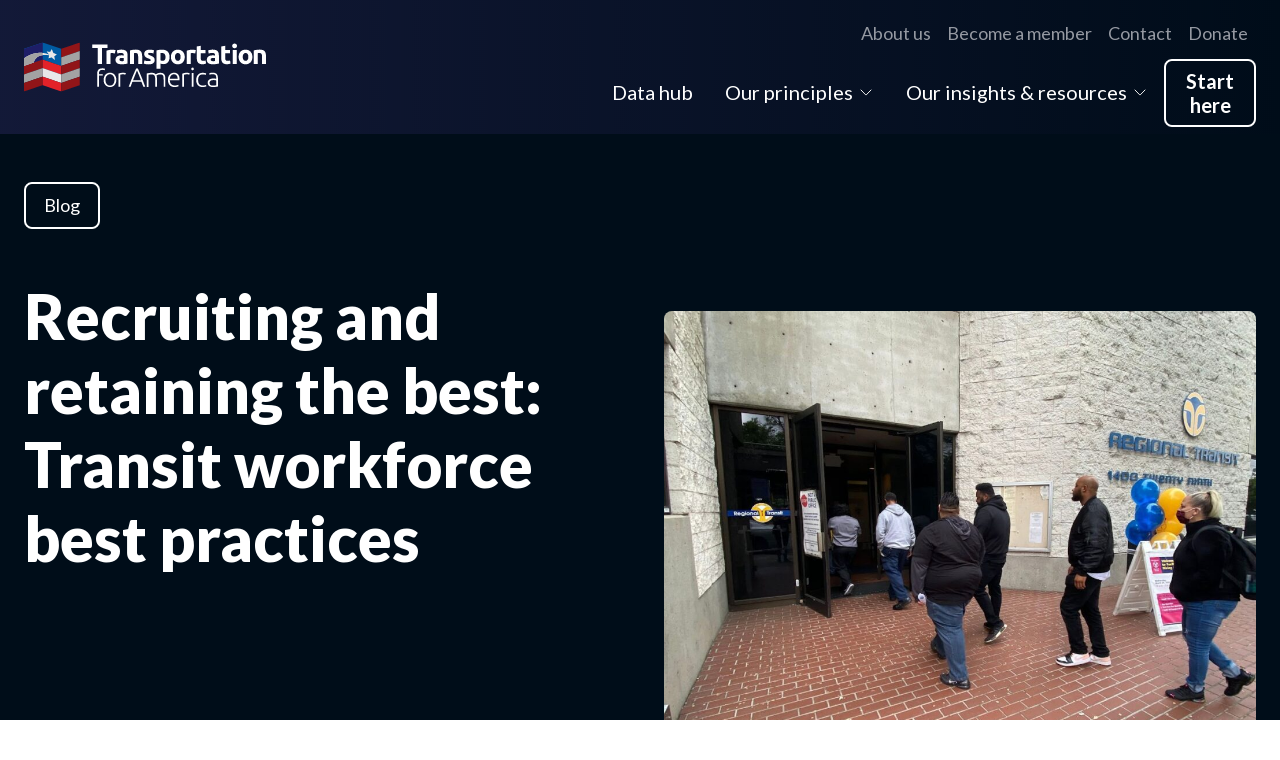

--- FILE ---
content_type: text/html; charset=UTF-8
request_url: https://t4america.org/2022/09/07/transit-workforce-best-practices/
body_size: 19423
content:
<!DOCTYPE html>
<html lang="en-US">
<head>
	<meta charset="UTF-8">
	<meta name="viewport" content="width=device-width, initial-scale=1, shrink-to-fit=no">
	<link rel="preconnect" href="https://fonts.googleapis.com">
	<link rel="preconnect" href="https://fonts.gstatic.com" crossorigin>

	<!-- fonts -->
	<link href="https://fonts.googleapis.com/css2?family=Hanken+Grotesk:ital,wght@0,100..900;1,100..900&family=Lato:ital,wght@0,100;0,300;0,400;0,700;0,900;1,100;1,300;1,400;1,700;1,900&display=swap" rel="stylesheet">

	<meta name='robots' content='index, follow, max-image-preview:large, max-snippet:-1, max-video-preview:-1' />
	<style>img:is([sizes="auto" i], [sizes^="auto," i]) { contain-intrinsic-size: 3000px 1500px }</style>
	
	<!-- This site is optimized with the Yoast SEO plugin v24.8.1 - https://yoast.com/wordpress/plugins/seo/ -->
	<title>Recruiting and retaining the best: Transit workforce best practices - Transportation For America</title>
	<link rel="canonical" href="https://t4america.org/2022/09/07/transit-workforce-best-practices/" />
	<meta property="og:locale" content="en_US" />
	<meta property="og:type" content="article" />
	<meta property="og:title" content="Recruiting and retaining the best: Transit workforce best practices - Transportation For America" />
	<meta property="og:description" content="Transit agencies now have the federal funding needed to develop a world-class transit workforce, but pulling it off is another question. We&#039;ve compiled strategies for success from agencies that have implemented real solutions to empower their operator and maintenance workforce." />
	<meta property="og:url" content="https://t4america.org/2022/09/07/transit-workforce-best-practices/" />
	<meta property="og:site_name" content="Transportation For America" />
	<meta property="article:publisher" content="http://facebook.com/transportationforamerica" />
	<meta property="article:published_time" content="2022-09-07T15:31:36+00:00" />
	<meta property="article:modified_time" content="2025-01-10T19:54:40+00:00" />
	<meta property="og:image" content="https://t4america.org/wp-content/uploads/2022/09/transit-workforce-sacramento-e1662559853161.jpeg" />
	<meta property="og:image:width" content="1200" />
	<meta property="og:image:height" content="900" />
	<meta property="og:image:type" content="image/jpeg" />
	<meta name="author" content="Stephen Coleman Kenny" />
	<meta name="twitter:card" content="summary_large_image" />
	<meta name="twitter:creator" content="@t4america" />
	<meta name="twitter:site" content="@t4america" />
	<meta name="twitter:label1" content="Written by" />
	<meta name="twitter:data1" content="Stephen Coleman Kenny" />
	<meta name="twitter:label2" content="Est. reading time" />
	<meta name="twitter:data2" content="7 minutes" />
	<script type="application/ld+json" class="yoast-schema-graph">{"@context":"https://schema.org","@graph":[{"@type":"Article","@id":"https://t4america.org/2022/09/07/transit-workforce-best-practices/#article","isPartOf":{"@id":"https://t4america.org/2022/09/07/transit-workforce-best-practices/"},"author":{"name":"Stephen Coleman Kenny","@id":"https://t4america.org/#/schema/person/70eff9dea253b84c10f5d98246054b84"},"headline":"Recruiting and retaining the best: Transit workforce best practices","datePublished":"2022-09-07T15:31:36+00:00","dateModified":"2025-01-10T19:54:40+00:00","mainEntityOfPage":{"@id":"https://t4america.org/2022/09/07/transit-workforce-best-practices/"},"wordCount":1441,"publisher":{"@id":"https://t4america.org/#organization"},"image":{"@id":"https://t4america.org/2022/09/07/transit-workforce-best-practices/#primaryimage"},"thumbnailUrl":"https://t4america.org/wp-content/uploads/2022/09/transit-workforce-sacramento-e1662559853161.jpeg","keywords":["transit","workforce development"],"articleSection":["Blog"],"inLanguage":"en-US"},{"@type":"WebPage","@id":"https://t4america.org/2022/09/07/transit-workforce-best-practices/","url":"https://t4america.org/2022/09/07/transit-workforce-best-practices/","name":"Recruiting and retaining the best: Transit workforce best practices - Transportation For America","isPartOf":{"@id":"https://t4america.org/#website"},"primaryImageOfPage":{"@id":"https://t4america.org/2022/09/07/transit-workforce-best-practices/#primaryimage"},"image":{"@id":"https://t4america.org/2022/09/07/transit-workforce-best-practices/#primaryimage"},"thumbnailUrl":"https://t4america.org/wp-content/uploads/2022/09/transit-workforce-sacramento-e1662559853161.jpeg","datePublished":"2022-09-07T15:31:36+00:00","dateModified":"2025-01-10T19:54:40+00:00","inLanguage":"en-US","potentialAction":[{"@type":"ReadAction","target":["https://t4america.org/2022/09/07/transit-workforce-best-practices/"]}]},{"@type":"ImageObject","inLanguage":"en-US","@id":"https://t4america.org/2022/09/07/transit-workforce-best-practices/#primaryimage","url":"https://t4america.org/wp-content/uploads/2022/09/transit-workforce-sacramento-e1662559853161.jpeg","contentUrl":"https://t4america.org/wp-content/uploads/2022/09/transit-workforce-sacramento-e1662559853161.jpeg","width":1200,"height":900,"caption":"Sacramento residents line up for a job fair at their Regional Transit District (source: SacRT)"},{"@type":"WebSite","@id":"https://t4america.org/#website","url":"https://t4america.org/","name":"Transportation For America","description":"Advocating for a new transportation future.","publisher":{"@id":"https://t4america.org/#organization"},"alternateName":"T4A","potentialAction":[{"@type":"SearchAction","target":{"@type":"EntryPoint","urlTemplate":"https://t4america.org/?s={search_term_string}"},"query-input":{"@type":"PropertyValueSpecification","valueRequired":true,"valueName":"search_term_string"}}],"inLanguage":"en-US"},{"@type":"Organization","@id":"https://t4america.org/#organization","name":"Transportation for America","url":"https://t4america.org/","logo":{"@type":"ImageObject","inLanguage":"en-US","@id":"https://t4america.org/#/schema/logo/image/","url":"https://t4america.org/wp-content/uploads/2025/01/SGA-T4-joint-logo-white.png","contentUrl":"https://t4america.org/wp-content/uploads/2025/01/SGA-T4-joint-logo-white.png","width":519,"height":204,"caption":"Transportation for America"},"image":{"@id":"https://t4america.org/#/schema/logo/image/"},"sameAs":["http://facebook.com/transportationforamerica","https://x.com/t4america","http://youtube.com/user/t4america"]},{"@type":"Person","@id":"https://t4america.org/#/schema/person/70eff9dea253b84c10f5d98246054b84","name":"Stephen Coleman Kenny","image":{"@type":"ImageObject","inLanguage":"en-US","@id":"https://t4america.org/#/schema/person/image/","url":"https://secure.gravatar.com/avatar/dbe0cb8dfd5b523e0c3a75e6e8e0dbc27b08f0c2d4723142ea81dd83d57526ba?s=96&d=mm&r=g","contentUrl":"https://secure.gravatar.com/avatar/dbe0cb8dfd5b523e0c3a75e6e8e0dbc27b08f0c2d4723142ea81dd83d57526ba?s=96&d=mm&r=g","caption":"Stephen Coleman Kenny"},"url":"https://t4america.org/author/stephen-kenny/"}]}</script>
	<!-- / Yoast SEO plugin. -->


		<!-- This site uses the Google Analytics by MonsterInsights plugin v9.4.1 - Using Analytics tracking - https://www.monsterinsights.com/ -->
							<script src="//www.googletagmanager.com/gtag/js?id=G-NKC1SXN8B5"  data-cfasync="false" data-wpfc-render="false" async></script>
			<script data-cfasync="false" data-wpfc-render="false">
				var mi_version = '9.4.1';
				var mi_track_user = true;
				var mi_no_track_reason = '';
								var MonsterInsightsDefaultLocations = {"page_location":"https:\/\/t4america.org\/2022\/09\/07\/transit-workforce-best-practices\/"};
				if ( typeof MonsterInsightsPrivacyGuardFilter === 'function' ) {
					var MonsterInsightsLocations = (typeof MonsterInsightsExcludeQuery === 'object') ? MonsterInsightsPrivacyGuardFilter( MonsterInsightsExcludeQuery ) : MonsterInsightsPrivacyGuardFilter( MonsterInsightsDefaultLocations );
				} else {
					var MonsterInsightsLocations = (typeof MonsterInsightsExcludeQuery === 'object') ? MonsterInsightsExcludeQuery : MonsterInsightsDefaultLocations;
				}

								var disableStrs = [
										'ga-disable-G-NKC1SXN8B5',
									];

				/* Function to detect opted out users */
				function __gtagTrackerIsOptedOut() {
					for (var index = 0; index < disableStrs.length; index++) {
						if (document.cookie.indexOf(disableStrs[index] + '=true') > -1) {
							return true;
						}
					}

					return false;
				}

				/* Disable tracking if the opt-out cookie exists. */
				if (__gtagTrackerIsOptedOut()) {
					for (var index = 0; index < disableStrs.length; index++) {
						window[disableStrs[index]] = true;
					}
				}

				/* Opt-out function */
				function __gtagTrackerOptout() {
					for (var index = 0; index < disableStrs.length; index++) {
						document.cookie = disableStrs[index] + '=true; expires=Thu, 31 Dec 2099 23:59:59 UTC; path=/';
						window[disableStrs[index]] = true;
					}
				}

				if ('undefined' === typeof gaOptout) {
					function gaOptout() {
						__gtagTrackerOptout();
					}
				}
								window.dataLayer = window.dataLayer || [];

				window.MonsterInsightsDualTracker = {
					helpers: {},
					trackers: {},
				};
				if (mi_track_user) {
					function __gtagDataLayer() {
						dataLayer.push(arguments);
					}

					function __gtagTracker(type, name, parameters) {
						if (!parameters) {
							parameters = {};
						}

						if (parameters.send_to) {
							__gtagDataLayer.apply(null, arguments);
							return;
						}

						if (type === 'event') {
														parameters.send_to = monsterinsights_frontend.v4_id;
							var hookName = name;
							if (typeof parameters['event_category'] !== 'undefined') {
								hookName = parameters['event_category'] + ':' + name;
							}

							if (typeof MonsterInsightsDualTracker.trackers[hookName] !== 'undefined') {
								MonsterInsightsDualTracker.trackers[hookName](parameters);
							} else {
								__gtagDataLayer('event', name, parameters);
							}
							
						} else {
							__gtagDataLayer.apply(null, arguments);
						}
					}

					__gtagTracker('js', new Date());
					__gtagTracker('set', {
						'developer_id.dZGIzZG': true,
											});
					if ( MonsterInsightsLocations.page_location ) {
						__gtagTracker('set', MonsterInsightsLocations);
					}
										__gtagTracker('config', 'G-NKC1SXN8B5', {"forceSSL":"true","link_attribution":"true"} );
															window.gtag = __gtagTracker;										(function () {
						/* https://developers.google.com/analytics/devguides/collection/analyticsjs/ */
						/* ga and __gaTracker compatibility shim. */
						var noopfn = function () {
							return null;
						};
						var newtracker = function () {
							return new Tracker();
						};
						var Tracker = function () {
							return null;
						};
						var p = Tracker.prototype;
						p.get = noopfn;
						p.set = noopfn;
						p.send = function () {
							var args = Array.prototype.slice.call(arguments);
							args.unshift('send');
							__gaTracker.apply(null, args);
						};
						var __gaTracker = function () {
							var len = arguments.length;
							if (len === 0) {
								return;
							}
							var f = arguments[len - 1];
							if (typeof f !== 'object' || f === null || typeof f.hitCallback !== 'function') {
								if ('send' === arguments[0]) {
									var hitConverted, hitObject = false, action;
									if ('event' === arguments[1]) {
										if ('undefined' !== typeof arguments[3]) {
											hitObject = {
												'eventAction': arguments[3],
												'eventCategory': arguments[2],
												'eventLabel': arguments[4],
												'value': arguments[5] ? arguments[5] : 1,
											}
										}
									}
									if ('pageview' === arguments[1]) {
										if ('undefined' !== typeof arguments[2]) {
											hitObject = {
												'eventAction': 'page_view',
												'page_path': arguments[2],
											}
										}
									}
									if (typeof arguments[2] === 'object') {
										hitObject = arguments[2];
									}
									if (typeof arguments[5] === 'object') {
										Object.assign(hitObject, arguments[5]);
									}
									if ('undefined' !== typeof arguments[1].hitType) {
										hitObject = arguments[1];
										if ('pageview' === hitObject.hitType) {
											hitObject.eventAction = 'page_view';
										}
									}
									if (hitObject) {
										action = 'timing' === arguments[1].hitType ? 'timing_complete' : hitObject.eventAction;
										hitConverted = mapArgs(hitObject);
										__gtagTracker('event', action, hitConverted);
									}
								}
								return;
							}

							function mapArgs(args) {
								var arg, hit = {};
								var gaMap = {
									'eventCategory': 'event_category',
									'eventAction': 'event_action',
									'eventLabel': 'event_label',
									'eventValue': 'event_value',
									'nonInteraction': 'non_interaction',
									'timingCategory': 'event_category',
									'timingVar': 'name',
									'timingValue': 'value',
									'timingLabel': 'event_label',
									'page': 'page_path',
									'location': 'page_location',
									'title': 'page_title',
									'referrer' : 'page_referrer',
								};
								for (arg in args) {
																		if (!(!args.hasOwnProperty(arg) || !gaMap.hasOwnProperty(arg))) {
										hit[gaMap[arg]] = args[arg];
									} else {
										hit[arg] = args[arg];
									}
								}
								return hit;
							}

							try {
								f.hitCallback();
							} catch (ex) {
							}
						};
						__gaTracker.create = newtracker;
						__gaTracker.getByName = newtracker;
						__gaTracker.getAll = function () {
							return [];
						};
						__gaTracker.remove = noopfn;
						__gaTracker.loaded = true;
						window['__gaTracker'] = __gaTracker;
					})();
									} else {
										console.log("");
					(function () {
						function __gtagTracker() {
							return null;
						}

						window['__gtagTracker'] = __gtagTracker;
						window['gtag'] = __gtagTracker;
					})();
									}
			</script>
				<!-- / Google Analytics by MonsterInsights -->
		<link rel='stylesheet' id='wp-block-library-css' href='https://t4america.org/wp-includes/css/dist/block-library/style.min.css?ver=6.8.3' media='all' />
<style id='wp-block-library-theme-inline-css'>
.wp-block-audio :where(figcaption){color:#555;font-size:13px;text-align:center}.is-dark-theme .wp-block-audio :where(figcaption){color:#ffffffa6}.wp-block-audio{margin:0 0 1em}.wp-block-code{border:1px solid #ccc;border-radius:4px;font-family:Menlo,Consolas,monaco,monospace;padding:.8em 1em}.wp-block-embed :where(figcaption){color:#555;font-size:13px;text-align:center}.is-dark-theme .wp-block-embed :where(figcaption){color:#ffffffa6}.wp-block-embed{margin:0 0 1em}.blocks-gallery-caption{color:#555;font-size:13px;text-align:center}.is-dark-theme .blocks-gallery-caption{color:#ffffffa6}:root :where(.wp-block-image figcaption){color:#555;font-size:13px;text-align:center}.is-dark-theme :root :where(.wp-block-image figcaption){color:#ffffffa6}.wp-block-image{margin:0 0 1em}.wp-block-pullquote{border-bottom:4px solid;border-top:4px solid;color:currentColor;margin-bottom:1.75em}.wp-block-pullquote cite,.wp-block-pullquote footer,.wp-block-pullquote__citation{color:currentColor;font-size:.8125em;font-style:normal;text-transform:uppercase}.wp-block-quote{border-left:.25em solid;margin:0 0 1.75em;padding-left:1em}.wp-block-quote cite,.wp-block-quote footer{color:currentColor;font-size:.8125em;font-style:normal;position:relative}.wp-block-quote:where(.has-text-align-right){border-left:none;border-right:.25em solid;padding-left:0;padding-right:1em}.wp-block-quote:where(.has-text-align-center){border:none;padding-left:0}.wp-block-quote.is-large,.wp-block-quote.is-style-large,.wp-block-quote:where(.is-style-plain){border:none}.wp-block-search .wp-block-search__label{font-weight:700}.wp-block-search__button{border:1px solid #ccc;padding:.375em .625em}:where(.wp-block-group.has-background){padding:1.25em 2.375em}.wp-block-separator.has-css-opacity{opacity:.4}.wp-block-separator{border:none;border-bottom:2px solid;margin-left:auto;margin-right:auto}.wp-block-separator.has-alpha-channel-opacity{opacity:1}.wp-block-separator:not(.is-style-wide):not(.is-style-dots){width:100px}.wp-block-separator.has-background:not(.is-style-dots){border-bottom:none;height:1px}.wp-block-separator.has-background:not(.is-style-wide):not(.is-style-dots){height:2px}.wp-block-table{margin:0 0 1em}.wp-block-table td,.wp-block-table th{word-break:normal}.wp-block-table :where(figcaption){color:#555;font-size:13px;text-align:center}.is-dark-theme .wp-block-table :where(figcaption){color:#ffffffa6}.wp-block-video :where(figcaption){color:#555;font-size:13px;text-align:center}.is-dark-theme .wp-block-video :where(figcaption){color:#ffffffa6}.wp-block-video{margin:0 0 1em}:root :where(.wp-block-template-part.has-background){margin-bottom:0;margin-top:0;padding:1.25em 2.375em}
</style>
<style id='classic-theme-styles-inline-css'>
/*! This file is auto-generated */
.wp-block-button__link{color:#fff;background-color:#32373c;border-radius:9999px;box-shadow:none;text-decoration:none;padding:calc(.667em + 2px) calc(1.333em + 2px);font-size:1.125em}.wp-block-file__button{background:#32373c;color:#fff;text-decoration:none}
</style>
<link rel='stylesheet' id='theme-css' href='https://t4america.org/wp-content/themes/t4a-theme/assets/dist/css/main.css?ver=1753986585' media='' />
<style id='akismet-widget-style-inline-css'>

			.a-stats {
				--akismet-color-mid-green: #357b49;
				--akismet-color-white: #fff;
				--akismet-color-light-grey: #f6f7f7;

				max-width: 350px;
				width: auto;
			}

			.a-stats * {
				all: unset;
				box-sizing: border-box;
			}

			.a-stats strong {
				font-weight: 600;
			}

			.a-stats a.a-stats__link,
			.a-stats a.a-stats__link:visited,
			.a-stats a.a-stats__link:active {
				background: var(--akismet-color-mid-green);
				border: none;
				box-shadow: none;
				border-radius: 8px;
				color: var(--akismet-color-white);
				cursor: pointer;
				display: block;
				font-family: -apple-system, BlinkMacSystemFont, 'Segoe UI', 'Roboto', 'Oxygen-Sans', 'Ubuntu', 'Cantarell', 'Helvetica Neue', sans-serif;
				font-weight: 500;
				padding: 12px;
				text-align: center;
				text-decoration: none;
				transition: all 0.2s ease;
			}

			/* Extra specificity to deal with TwentyTwentyOne focus style */
			.widget .a-stats a.a-stats__link:focus {
				background: var(--akismet-color-mid-green);
				color: var(--akismet-color-white);
				text-decoration: none;
			}

			.a-stats a.a-stats__link:hover {
				filter: brightness(110%);
				box-shadow: 0 4px 12px rgba(0, 0, 0, 0.06), 0 0 2px rgba(0, 0, 0, 0.16);
			}

			.a-stats .count {
				color: var(--akismet-color-white);
				display: block;
				font-size: 1.5em;
				line-height: 1.4;
				padding: 0 13px;
				white-space: nowrap;
			}
		
</style>
<link rel='stylesheet' id='heateor_sss_frontend_css-css' href='https://t4america.org/wp-content/plugins/sassy-social-share/public/css/sassy-social-share-public.css?ver=3.3.73' media='all' />
<style id='heateor_sss_frontend_css-inline-css'>
.heateor_sss_button_instagram span.heateor_sss_svg,a.heateor_sss_instagram span.heateor_sss_svg{background:radial-gradient(circle at 30% 107%,#fdf497 0,#fdf497 5%,#fd5949 45%,#d6249f 60%,#285aeb 90%)}div.heateor_sss_horizontal_sharing a.heateor_sss_button_instagram span{background:#F4F4F4!important;}div.heateor_sss_standard_follow_icons_container a.heateor_sss_button_instagram span{background:#F4F4F4}div.heateor_sss_vertical_sharing  a.heateor_sss_button_instagram span{background:#F4F4F4!important;}div.heateor_sss_floating_follow_icons_container a.heateor_sss_button_instagram span{background:#F4F4F4}.heateor_sss_horizontal_sharing .heateor_sss_svg,.heateor_sss_standard_follow_icons_container .heateor_sss_svg{background-color:#F4F4F4!important;background:#F4F4F4!important;color:#000D19;border-width:0px;border-style:solid;border-color:transparent}.heateor_sss_horizontal_sharing span.heateor_sss_svg:hover,.heateor_sss_standard_follow_icons_container span.heateor_sss_svg:hover{border-color:transparent;}.heateor_sss_vertical_sharing span.heateor_sss_svg,.heateor_sss_floating_follow_icons_container span.heateor_sss_svg{background-color:#F4F4F4!important;background:#F4F4F4!important;color:#000D19;border-width:0px;border-style:solid;border-color:transparent;}.heateor_sss_vertical_sharing span.heateor_sss_svg:hover,.heateor_sss_floating_follow_icons_container span.heateor_sss_svg:hover{border-color:transparent;}
</style>
<link rel='stylesheet' id='tablepress-default-css' href='https://t4america.org/wp-content/tablepress-combined.min.css?ver=39' media='all' />
<link rel="https://api.w.org/" href="https://t4america.org/wp-json/" /><link rel="alternate" title="JSON" type="application/json" href="https://t4america.org/wp-json/wp/v2/posts/32259" /><link rel="EditURI" type="application/rsd+xml" title="RSD" href="https://t4america.org/xmlrpc.php?rsd" />
<meta name="generator" content="WordPress 6.8.3" />
<link rel='shortlink' href='https://t4america.org/?p=32259' />
<link rel="alternate" title="oEmbed (JSON)" type="application/json+oembed" href="https://t4america.org/wp-json/oembed/1.0/embed?url=https%3A%2F%2Ft4america.org%2F2022%2F09%2F07%2Ftransit-workforce-best-practices%2F" />
<link rel="alternate" title="oEmbed (XML)" type="text/xml+oembed" href="https://t4america.org/wp-json/oembed/1.0/embed?url=https%3A%2F%2Ft4america.org%2F2022%2F09%2F07%2Ftransit-workforce-best-practices%2F&#038;format=xml" />
<link rel="icon" href="https://t4america.org/wp-content/uploads/2023/01/cropped-t4a-site-icon-1-32x32.png" sizes="32x32" />
<link rel="icon" href="https://t4america.org/wp-content/uploads/2023/01/cropped-t4a-site-icon-1-192x192.png" sizes="192x192" />
<link rel="apple-touch-icon" href="https://t4america.org/wp-content/uploads/2023/01/cropped-t4a-site-icon-1-180x180.png" />
<meta name="msapplication-TileImage" content="https://t4america.org/wp-content/uploads/2023/01/cropped-t4a-site-icon-1-270x270.png" />
</head>


<body class="wp-singular post-template-default single single-post postid-32259 single-format-standard wp-theme-t4a-theme">


<a href="#main" class="visually-hidden-focusable">Skip to main content</a>

<div id="wrapper">
	<header class="header-wrapper">

		<!-- Desktop Menu -->

<nav id="header" class="d-none d-xl-flex navbar navbar-expand-xl desktop-menu ">
    <div class="container-wide">
        <a class="navbar-brand" href="https://t4america.org" title="Transportation For America" rel="home">
                            <img id="desktop-logo" src="https://t4america.org/wp-content/uploads/2024/12/T4A-LOGO-color-whitetext-horizontal-01-1.svg" alt="Transportation For America" />
                    </a>

        <div class="menu-links-container">
            <!-- top bar nav with user login links -->
                            <nav class="top-bar" id="top-nav">
                    <a class="top-menu-link" href="https://t4america.org/about/" target="">About us</a><a class="top-menu-link" href="https://t4america.org/about/membership/" target="">Become a member</a><a class="top-menu-link" href="https://t4america.org/about/contact/" target="">Contact</a><a class="top-menu-link" href="https://t4america.org/donate/" target="">Donate</a>                </nav>
                        <!-- main navigation with drawers -->
                            <div id="navbar">
                    <ul id="menu-main-menu" class="navbar-nav desktop">
                                                        <li itemscope="itemscope" itemtype="https://www.schema.org/SiteNavigationElement" class="menu-tray-parent menu-item menu-item-type-post_type menu-item-object-page menu-item-has-children nav-item menu-item-1 dropdown">
                                    <a title="Data hub" href="https://t4america.org/data-hub/"  class="nav-link dropdown-toggle not-a-dropdown" aria-expanded="false">Data hub                                    </a>
                                                                    </li>
                                                            <li itemscope="itemscope" itemtype="https://www.schema.org/SiteNavigationElement" class="menu-tray-parent menu-item menu-item-type-post_type menu-item-object-page menu-item-has-children nav-item menu-item-2 dropdown">
                                    <a title="Our principles" href="#" data-bs-toggle="dropdown" class="nav-link dropdown-toggle " aria-expanded="false">Our principles                                    </a>
                                    <ul role="menu" class="dropdown-menu drawer"><div class="container-wide drawer-container"><div class="tray-container title principle-cards bg-blue-05">
    <p class="h5"><a href="https://t4america.org/principles/">Our principles overview</a></p><p>Three simple principles to transform transportation.</p>
</div>
<div class="tray-container grid-parent small-gap">
                <div class="menu-card principle bg-dark-blue">
                                    <div class="image-container" aria-hidden="true">
                        <img width="400" height="400" src="https://t4america.org/wp-content/uploads/2024/12/principle-1-menu-aspect-ratio-400-400.webp" class="attachment-full size-full" alt="" decoding="async" fetchpriority="high" />                    </div>
                                <div class="card-content"><p class="h5"><span class="principle-number" aria-hidden="true">#1 | </span><a href="https://t4america.org/principle/design-for-safety-over-speed/" target="">Design for safety over speed</a></p><div class="mt-1 mb-2"><p>Prioritize safer, slower street designs in cities and towns to reduce traffic fatalities.</p>
</div><a href="https://t4america.org/principle/design-for-safety-over-speed/" class="button bubble menu-outline" target="">Learn more</a></div>            </div>
                    <div class="menu-card principle bg-dark-red">
                                    <div class="image-container" aria-hidden="true">
                        <img width="400" height="400" src="https://t4america.org/wp-content/uploads/2024/12/principle-2-menu-aspect-ratio-400-400.webp" class="attachment-full size-full" alt="" decoding="async" />                    </div>
                                <div class="card-content"><p class="h5"><span class="principle-number" aria-hidden="true">#2 | </span><a href="https://t4america.org/principle/fix-it-first/" target="">Fix it first</a></p><div class="mt-1 mb-2"><p>Focus funding on repairing and maintaining existing roads and bridges before expanding new infrastructure.</p>
</div><a href="https://t4america.org/principle/fix-it-first/" class="button bubble menu-outline" target="">Learn more</a></div>            </div>
                    <div class="menu-card principle bg-dark-teal">
                                    <div class="image-container" aria-hidden="true">
                        <img width="400" height="400" src="https://t4america.org/wp-content/uploads/2024/12/principle-3-menu-aspect-ratio-400-400.webp" class="attachment-full size-full" alt="" decoding="async" />                    </div>
                                <div class="card-content"><p class="h5"><span class="principle-number" aria-hidden="true">#3 | </span><a href="https://t4america.org/principle/invest-in-the-rest/" target="">Invest in the rest</a></p><div class="mt-1 mb-2"><p>Invest in diverse transportation options beyond highways, like transit and biking, to improve accessibility and quality of life.</p>
</div><a href="https://t4america.org/principle/invest-in-the-rest/" class="button bubble menu-outline" target="">Learn more</a></div>            </div>
        </div></div></ul>                                </li>
                                                            <li itemscope="itemscope" itemtype="https://www.schema.org/SiteNavigationElement" class="menu-tray-parent menu-item menu-item-type-post_type menu-item-object-page menu-item-has-children nav-item menu-item-3 dropdown">
                                    <a title="Our insights & resources" href="#" data-bs-toggle="dropdown" class="nav-link dropdown-toggle " aria-expanded="false">Our insights & resources                                    </a>
                                    <ul role="menu" class="dropdown-menu drawer"><div class="container-wide drawer-container"><div class="tray-container title principle-cards bg-blue-05">
    <p class="h5"><a href="https://t4america.org/insights-resources/">All insights & resources</a></p><p>Stay informed and connected with the latest research and analysis.</p>
</div>
<div class="tray-container grid-parent small-gap">
    <div class="menu-card resource main-blog-link">
                    <div class="image-container" aria-hidden="true">
                <img width="300" height="167" src="https://t4america.org/wp-content/uploads/2015/07/STL-top-of-arch-300x167.jpg" class="attachment-medium size-medium" alt="" decoding="async" />            </div>
                <div class="card-content"><p class="h5"><a href="/insights-resources/?_categories=campaign-blog#all-resources" target="">Read our blog</a></p></div>    </div>
                    <div class="menu-card resource">
                    <a class="blog-category" href="/insights-resources/?_categories=campaign-blog#all-resources">Blog</a><div class="card-content"><p class="h5"><a href="https://t4america.org/2025/12/23/year-in-review-our-top-most-read-blogs-of-2025/" target="">Year in review: Our top most read blogs of 2025</a></p></div>                </div>
                            <div class="menu-card resource">
                    <a class="blog-category" href="/insights-resources/?_categories=campaign-blog#all-resources">Blog</a><div class="card-content"><p class="h5"><a href="https://t4america.org/2025/12/12/riders-safety-concerns-cant-be-dimissed-with-statistics/" target="">Rider’s safety concerns can’t be dismissed with statistics. We need proven practices to ease users perceptions too</a></p></div>                </div>
            </div></div></ul>                                </li>
                                                    <li><a href="https://t4america.org/welcome-to-transportation-for-america/" class="button menu-outline" target="">Start here</a></li>                    </ul>
                </div><!-- /.navbar-collapse -->
                    </div>
    </div><!-- /.container -->
</nav>
		<nav id="mobile-menu" class="d-xl-none navbar">
			<div class="container-xl">
				<a class="navbar-brand" href="https://t4america.org" title="Transportation For America" rel="home">
											<img class="no-lazy" src="https://t4america.org/wp-content/uploads/2024/12/T4A-LOGO-color-whitetext-horizontal-01-1.svg" alt="Transportation For America" />
									</a>

				<button class="navbar-toggler" type="button" data-bs-toggle="collapse" data-bs-target="#navbar-mobile" aria-controls="navbar" aria-expanded="false" aria-label="Toggle navigation">
					<span class="navbar-toggler-icon"></span>
				</button>

				<!-- Mobile Menu -->

<div id="navbar-mobile" class="collapse navbar-collapse">
    <div class="menu-links-container">
        <!-- top bar nav with user login links -->
        <!-- main navigation with drawers -->
                    <div id="navbar-mobile-inner">
                <ul id="menu-main-mobile" class="navbar-nav desktop">
                                                <li itemscope="itemscope" itemtype="https://www.schema.org/SiteNavigationElement" class="menu-tray-parent menu-item menu-item-type-post_type menu-item-object-page menu-item-has-children nav-item menu-item-1 dropdown">
                                <a title="Data hub" href="https://t4america.org/data-hub/"  class="nav-link dropdown-toggle not-a-dropdown" aria-expanded="false">Data hub                                    </a>
                                                            </li>
                                                    <li itemscope="itemscope" itemtype="https://www.schema.org/SiteNavigationElement" class="menu-tray-parent menu-item menu-item-type-post_type menu-item-object-page menu-item-has-children nav-item menu-item-2 dropdown">
                                <a title="Our principles" href="#" data-bs-toggle="dropdown" class="nav-link dropdown-toggle " aria-expanded="false">Our principles                                    </a>
                                <ul role="menu" class="dropdown-menu drawer"><div class="container-wide drawer-container"><div class="tray-container title principle-cards bg-blue-05">
    <p class="h5"><a href="https://t4america.org/principles/">Our principles overview</a></p><p>Three simple principles to transform transportation.</p>
</div>
<div class="tray-container grid-parent small-gap">
                <div class="menu-card principle bg-dark-blue">
                                    <div class="image-container" aria-hidden="true">
                        <img width="400" height="400" src="https://t4america.org/wp-content/uploads/2024/12/principle-1-menu-aspect-ratio-400-400.webp" class="attachment-full size-full" alt="" decoding="async" />                    </div>
                                <div class="card-content"><p class="h5"><span class="principle-number" aria-hidden="true">#1 | </span><a href="https://t4america.org/principle/design-for-safety-over-speed/" target="">Design for safety over speed</a></p><div class="mt-1 mb-2"><p>Prioritize safer, slower street designs in cities and towns to reduce traffic fatalities.</p>
</div><a href="https://t4america.org/principle/design-for-safety-over-speed/" class="button bubble menu-outline" target="">Learn more</a></div>            </div>
                    <div class="menu-card principle bg-dark-red">
                                    <div class="image-container" aria-hidden="true">
                        <img width="400" height="400" src="https://t4america.org/wp-content/uploads/2024/12/principle-2-menu-aspect-ratio-400-400.webp" class="attachment-full size-full" alt="" decoding="async" />                    </div>
                                <div class="card-content"><p class="h5"><span class="principle-number" aria-hidden="true">#2 | </span><a href="https://t4america.org/principle/fix-it-first/" target="">Fix it first</a></p><div class="mt-1 mb-2"><p>Focus funding on repairing and maintaining existing roads and bridges before expanding new infrastructure.</p>
</div><a href="https://t4america.org/principle/fix-it-first/" class="button bubble menu-outline" target="">Learn more</a></div>            </div>
                    <div class="menu-card principle bg-dark-teal">
                                    <div class="image-container" aria-hidden="true">
                        <img width="400" height="400" src="https://t4america.org/wp-content/uploads/2024/12/principle-3-menu-aspect-ratio-400-400.webp" class="attachment-full size-full" alt="" decoding="async" />                    </div>
                                <div class="card-content"><p class="h5"><span class="principle-number" aria-hidden="true">#3 | </span><a href="https://t4america.org/principle/invest-in-the-rest/" target="">Invest in the rest</a></p><div class="mt-1 mb-2"><p>Invest in diverse transportation options beyond highways, like transit and biking, to improve accessibility and quality of life.</p>
</div><a href="https://t4america.org/principle/invest-in-the-rest/" class="button bubble menu-outline" target="">Learn more</a></div>            </div>
        </div></div></ul>                            </li>
                                                    <li itemscope="itemscope" itemtype="https://www.schema.org/SiteNavigationElement" class="menu-tray-parent menu-item menu-item-type-post_type menu-item-object-page menu-item-has-children nav-item menu-item-3 dropdown">
                                <a title="Our insights & resources" href="#" data-bs-toggle="dropdown" class="nav-link dropdown-toggle " aria-expanded="false">Our insights & resources                                    </a>
                                <ul role="menu" class="dropdown-menu drawer"><div class="container-wide drawer-container"><div class="tray-container title principle-cards bg-blue-05">
    <p class="h5"><a href="https://t4america.org/insights-resources/">All insights & resources</a></p><p>Stay informed and connected with the latest research and analysis.</p>
</div>
<div class="tray-container grid-parent small-gap">
    <div class="menu-card resource main-blog-link">
                    <div class="image-container" aria-hidden="true">
                <img width="300" height="167" src="https://t4america.org/wp-content/uploads/2015/07/STL-top-of-arch-300x167.jpg" class="attachment-medium size-medium" alt="" decoding="async" />            </div>
                <div class="card-content"><p class="h5"><a href="/insights-resources/?_categories=campaign-blog#all-resources" target="">Read our blog</a></p></div>    </div>
                    <div class="menu-card resource">
                    <a class="blog-category" href="/insights-resources/?_categories=campaign-blog#all-resources">Blog</a><div class="card-content"><p class="h5"><a href="https://t4america.org/2025/12/23/year-in-review-our-top-most-read-blogs-of-2025/" target="">Year in review: Our top most read blogs of 2025</a></p></div>                </div>
                            <div class="menu-card resource">
                    <a class="blog-category" href="/insights-resources/?_categories=campaign-blog#all-resources">Blog</a><div class="card-content"><p class="h5"><a href="https://t4america.org/2025/12/12/riders-safety-concerns-cant-be-dimissed-with-statistics/" target="">Rider’s safety concerns can’t be dismissed with statistics. We need proven practices to ease users perceptions too</a></p></div>                </div>
            </div></div></ul>                            </li>
                                                                    <nav class="top-bar">
                        <a class="top-menu-link" href="https://t4america.org/about/" target="">About us</a><a class="top-menu-link" href="https://t4america.org/about/membership/" target="">Become a member</a><a class="top-menu-link" href="https://t4america.org/about/contact/" target="">Contact</a><a class="top-menu-link" href="https://t4america.org/donate/" target="">Donate</a>                                                </nav>
                                        <li><a href="https://t4america.org/welcome-to-transportation-for-america/" class="button menu-outline" target="">Start here</a></li>                </ul>
            </div><!-- /.navbar-collapse -->
            </div>
</div><!-- /.navbar-collapse -->
			</div><!-- /.container -->
		</nav><!-- /#header -->
	</header>

	<main id="main" class="">
<div id="post-32259" class="content post-32259 post type-post status-publish format-standard has-post-thumbnail hentry category-campaign-blog tag-transit tag-workforce-development">
	

<section class="header-wrapper bg-dark-mode bg-black-dark" id="header">
    <div class="container-wide py-3"> <!-- width limiter and padding-top and padding-bottom -->
        <div class="meta categories mb-2"><a class="blog-category" href="/insights-resources/?_categories=campaign-blog#all-resources">Blog</a></div><div class="row"><div class="col-12 col-lg-6"><h1 class="strong">Recruiting and retaining the best: Transit workforce best practices</h1></div><div class="image-container mt-2 col-12 col-lg-6"><img width="1024" height="768" src="https://t4america.org/wp-content/uploads/2022/09/transit-workforce-sacramento-e1662559853161-1024x768.jpeg" class="attachment-large size-large wp-post-image" alt="Prospective applicants line up for a Sacramento transit hiring event" decoding="async" /></div></div>    </div>
</section>

<section class="meta-wrapper" id="info-bar">
    <div class="container-wide pt-2 meta-container">
                    <div class="child author">
                <p class="above-title">Written by</p>
                                    <p class="meta-data">Stephen Coleman Kenny</p>
                            </div>
                <div class="child publish">
            <p class="above-title">Published on</p>
            <p class="meta-data">September 7, 2022</p>        </div>
        <div class="child share"><p class="above-title">Share</p><div class="heateor_sss_sharing_container heateor_sss_horizontal_sharing" data-heateor-ss-offset="0" data-heateor-sss-href='https://t4america.org/2022/09/07/transit-workforce-best-practices/'><div class="heateor_sss_sharing_ul"><a aria-label="Copy Link" class="heateor_sss_button_copy_link" title="Copy Link" rel="noopener" href="https://t4america.org/2022/09/07/transit-workforce-best-practices/" onclick="event.preventDefault()" style="font-size:32px!important;box-shadow:none;display:inline-block;vertical-align:middle"><span class="heateor_sss_svg heateor_sss_s__default heateor_sss_s_copy_link" style="background-color:#ffc112;width:32px;height:32px;border-radius:999px;display:inline-block;opacity:1;float:left;font-size:32px;box-shadow:none;display:inline-block;font-size:16px;padding:0 4px;vertical-align:middle;background-repeat:repeat;overflow:hidden;padding:0;cursor:pointer;box-sizing:content-box"><svg style="display:block;border-radius:999px;" focusable="false" aria-hidden="true" xmlns="http://www.w3.org/2000/svg" width="100%" height="100%" viewBox="-4 -4 40 40"><path fill="#000D19" d="M24.412 21.177c0-.36-.126-.665-.377-.917l-2.804-2.804a1.235 1.235 0 0 0-.913-.378c-.377 0-.7.144-.97.43.026.028.11.11.255.25.144.14.24.236.29.29s.117.14.2.256c.087.117.146.232.177.344.03.112.046.236.046.37 0 .36-.126.666-.377.918a1.25 1.25 0 0 1-.918.377 1.4 1.4 0 0 1-.373-.047 1.062 1.062 0 0 1-.345-.175 2.268 2.268 0 0 1-.256-.2 6.815 6.815 0 0 1-.29-.29c-.14-.142-.223-.23-.25-.254-.297.28-.445.607-.445.984 0 .36.126.664.377.916l2.778 2.79c.243.243.548.364.917.364.36 0 .665-.118.917-.35l1.982-1.97c.252-.25.378-.55.378-.9zm-9.477-9.504c0-.36-.126-.665-.377-.917l-2.777-2.79a1.235 1.235 0 0 0-.913-.378c-.35 0-.656.12-.917.364L7.967 9.92c-.254.252-.38.553-.38.903 0 .36.126.665.38.917l2.802 2.804c.242.243.547.364.916.364.377 0 .7-.14.97-.418-.026-.027-.11-.11-.255-.25s-.24-.235-.29-.29a2.675 2.675 0 0 1-.2-.255 1.052 1.052 0 0 1-.176-.344 1.396 1.396 0 0 1-.047-.37c0-.36.126-.662.377-.914.252-.252.557-.377.917-.377.136 0 .26.015.37.046.114.03.23.09.346.175.117.085.202.153.256.2.054.05.15.148.29.29.14.146.222.23.25.258.294-.278.442-.606.442-.983zM27 21.177c0 1.078-.382 1.99-1.146 2.736l-1.982 1.968c-.745.75-1.658 1.12-2.736 1.12-1.087 0-2.004-.38-2.75-1.143l-2.777-2.79c-.75-.747-1.12-1.66-1.12-2.737 0-1.106.392-2.046 1.183-2.818l-1.186-1.185c-.774.79-1.708 1.186-2.805 1.186-1.078 0-1.995-.376-2.75-1.13l-2.803-2.81C5.377 12.82 5 11.903 5 10.826c0-1.08.382-1.993 1.146-2.738L8.128 6.12C8.873 5.372 9.785 5 10.864 5c1.087 0 2.004.382 2.75 1.146l2.777 2.79c.75.747 1.12 1.66 1.12 2.737 0 1.105-.392 2.045-1.183 2.817l1.186 1.186c.774-.79 1.708-1.186 2.805-1.186 1.078 0 1.995.377 2.75 1.132l2.804 2.804c.754.755 1.13 1.672 1.13 2.75z"/></svg></span></a><a aria-label="X" class="heateor_sss_button_x" href="https://twitter.com/intent/tweet?text=Recruiting%20and%20retaining%20the%20best%3A%20Transit%20workforce%20best%20practices&url=https%3A%2F%2Ft4america.org%2F2022%2F09%2F07%2Ftransit-workforce-best-practices%2F" title="X" rel="nofollow noopener" target="_blank" style="font-size:32px!important;box-shadow:none;display:inline-block;vertical-align:middle"><span class="heateor_sss_svg heateor_sss_s__default heateor_sss_s_x" style="background-color:#2a2a2a;width:32px;height:32px;border-radius:999px;display:inline-block;opacity:1;float:left;font-size:32px;box-shadow:none;display:inline-block;font-size:16px;padding:0 4px;vertical-align:middle;background-repeat:repeat;overflow:hidden;padding:0;cursor:pointer;box-sizing:content-box"><svg width="100%" height="100%" style="display:block;border-radius:999px;" focusable="false" aria-hidden="true" xmlns="http://www.w3.org/2000/svg" viewBox="0 0 32 32"><path fill="#000D19" d="M21.751 7h3.067l-6.7 7.658L26 25.078h-6.172l-4.833-6.32-5.531 6.32h-3.07l7.167-8.19L6 7h6.328l4.37 5.777L21.75 7Zm-1.076 16.242h1.7L11.404 8.74H9.58l11.094 14.503Z"></path></svg></span></a><a aria-label="Facebook" class="heateor_sss_facebook" href="https://www.facebook.com/sharer/sharer.php?u=https%3A%2F%2Ft4america.org%2F2022%2F09%2F07%2Ftransit-workforce-best-practices%2F" title="Facebook" rel="nofollow noopener" target="_blank" style="font-size:32px!important;box-shadow:none;display:inline-block;vertical-align:middle"><span class="heateor_sss_svg" style="background-color:#0765FE;width:32px;height:32px;border-radius:999px;display:inline-block;opacity:1;float:left;font-size:32px;box-shadow:none;display:inline-block;font-size:16px;padding:0 4px;vertical-align:middle;background-repeat:repeat;overflow:hidden;padding:0;cursor:pointer;box-sizing:content-box"><svg style="display:block;border-radius:999px;" focusable="false" aria-hidden="true" xmlns="http://www.w3.org/2000/svg" width="100%" height="100%" viewBox="0 0 32 32"><path fill="#000D19" d="M28 16c0-6.627-5.373-12-12-12S4 9.373 4 16c0 5.628 3.875 10.35 9.101 11.647v-7.98h-2.474V16H13.1v-1.58c0-4.085 1.849-5.978 5.859-5.978.76 0 2.072.15 2.608.298v3.325c-.283-.03-.775-.045-1.386-.045-1.967 0-2.728.745-2.728 2.683V16h3.92l-.673 3.667h-3.247v8.245C23.395 27.195 28 22.135 28 16Z"></path></svg></span></a></div><div class="heateorSssClear"></div></div></div>    </div>
</section>

<div class="container-xl py-3 width-limiter default-container-container">
<p><strong>Transit agencies now have the federal funding needed to develop a world-class transit workforce, but pulling it off is another question. We&#8217;ve compiled strategies for success from agencies that have implemented real solutions to empower their operator and maintenance workforce.</strong></p>



<figure class="wp-block-image size-large"><a href="https://t4america.org/wp-content/uploads/2022/09/transit-workforce-sacramento-e1662559853161.jpeg"><img decoding="async" width="1024" height="768" src="https://t4america.org/wp-content/uploads/2022/09/transit-workforce-sacramento-e1662559853161-1024x768.jpeg" alt="Prospective applicants line up for a Sacramento transit hiring event" class="wp-image-32260"/></a><figcaption><em>Sacramento residents line up for a job fair at their Regional Transit District (source: SacRT) </em></figcaption></figure>



<p>We wrote about the dwindling transit workforce <a href="https://t4america.org/2021/11/02/bus-operator-shortage/">last fall</a> and earlier <a href="https://t4america.org/2022/03/18/infrastructure-bill-workforce/">this spring</a>, but here’s a quick summary.</p>



<p>When the pandemic started, transit operators were already strained by a stressful work environment and long, unpredictable hours. The pandemic presented new challenges, not the least of which was a lack of ridership that left transit agencies strapped for funds. As agencies tried to cope operators were let go, or they saw their wages/hours significantly reduced even as their jobs grew more difficult than ever. (Check out TransitCenter’s report on <a href="https://transitcenter.org/publication/bus-operators-in-crisis/">Bus Operators in Crisis</a> to understand how difficult these jobs have become.)</p>



<p>Now, as ridership is rising, agencies are finding themselves without the necessary staff to meet demand. We’ve made some suggestions before about how to fill this crucial need and keep it filled—in short, transit agencies need to properly invest in their workforce and provide them with the support they require, even through periodic tough times. But right now, as federal funding helps to fill agencies’ wallets, how can they recruit transit staff?</p>



<p>We spoke with transit agencies that are trying to understand their staff and use innovative recruitment strategies to address their workforce needs. Here’s what we heard.</p>



<h3 class="wp-block-heading">Understanding the employees’ experience</h3>



<p>To better understand their employee retention hurdles, <a href="https://www.baytransit.org/">Bay Transit</a> of Middle Peninsula Virginia decided to deploy an employee survey. They evaluated employee perceptions of workplace attributes (such as benefits, competitive wages, and less concrete ideas like agency trustworthiness) and identified gaps between employee expectations and Bay Transit’s actual performance. This information helped them determine what their employees needed from them and how they could be a more competitive workplace.</p>



<p>Further down the Chesapeake Coast in Hampton Roads, Virginia, <a href="https://gohrt.com/">Hampton Roads Transit (HRT)</a> took a more direct approach to employee engagement, this time with a focus on its management team. Like most transit agencies, operators were welcome to attend and speak with the agency’s management team. But many HRT operators did not have the time or means to schedule and/or attend these meetings, and often had no idea how to engage their management at all. So the management team decided to visit the system’s bus depots and in-service vehicles to speak with operators about the issues they were dealing with on the job. This experience allowed them to become better advocates for their employees when speaking with the agency&#8217;s governance board and provide their workforce with the support it needs.</p>



<h3 class="wp-block-heading">More support for current workers</h3>



<p>Even before the COVID-19 pandemic, the Missoula Urban Transportation District, or <a href="https://mountainline.com/">Mountain Line</a>, in Missoula, Montana was in a labor free fall. They were understaffed, with remaining employees facing high burnout and low morale, while voters had approved a transit expansion that was going to require a 30 percent workforce increase. Voters acknowledged that an expansion required increased funding for transit but were unsure of the most impactful ways to spend the funds. In 2021, Mountain Line was only able to retain 50 percent of its new hires. They were going the wrong direction.</p>



<p>In the fall of 2021, Mountain Line developed a new strategy. First, its board decided to use part of the new funding approved by votes to increase wages 15 percent across the board, a massive jump in pay that allowed them to compete with other employers in Missoula. This also made their employees feel more valued. Mountain Line found this strategy to be the most effective for recruitment. They also invested in improving the internal culture for their workforce by initiating a Diversity and Inclusion Committee and improving internal communications. (Read more about Missoula’s efforts to turn the corner on employee retention on <a href="https://apta.ygsclicbook.com/pubs/passenger-transport/2022/may01-2022/live/#p=3">page 16 of the Passenger Transport magazine</a>.)</p>



<h3 class="wp-block-heading">Overcoming barriers to recruitment</h3>



<figure class="wp-block-image size-full is-resized"><a href="https://t4america.org/wp-content/uploads/2022/09/dart-bus-des-moines.jpeg"><img decoding="async" src="https://t4america.org/wp-content/uploads/2022/09/dart-bus-des-moines.jpeg" alt="" class="wp-image-32267" width="512" height="384"/></a><figcaption><em>Photo from <a href="https://commons.wikimedia.org/wiki/File:DART_7712.jpg">Wikimedia Commons</a></em></figcaption></figure>



<p>There are many reasons people do not apply to be transit operators. As a transit rider, the job can appear difficult and thankless. <a href="https://www.ridedart.com/">Des Moines Area Regional Transit (DART)</a> tried to do something about that by allowing people to test drive buses to see whether they were comfortable behind the wheel. They <a href="https://www.ridedart.com/sites/default/files/media-center/press-releases/DART%20News%20Job%20Fair%202021.pdf">invited people</a> to the Iowa State Fairgrounds to test drive a 40-foot long bus through an obstacle course. At this event they also advertised a $3,000 sign-on incentive to new drivers with a Commercial Drivers License (CDL) and a $2,000 sign-on incentive to new drivers without a CDL. </p>



<p>The <a href="https://www.indygo.net/">IndyGo</a> transit system in Indianapolis realized they were losing out on applicants with non-violent criminal records. Many of these applicants were well-prepared to be transit operators or mechanics, but they were blocked from working for IndyGo by a rule that had no bearing on their ability to do the job. So IndyGo created the <a href="https://www.indygo.net/indygo-adopts-second-chance-hiring-initiative/">Second Chance hiring initiative</a> to help level the playing field for applicants who may be highly qualified but have had a criminal conviction.  </p>



<p>Back in Hampton Roads, HRT has tried to boost their dwindling recruitment numbers by forming a partnership with <a href="https://www.tcc.edu/">Tidewater Community College</a> to create the <a href="https://news.tcc.edu/on-the-road-to-success-thanks-to-drivenow-program/">Drive Now</a> program. Drive Now provides free training to prospective transit operators that includes a CDL, a Virginia <a href="https://virginiacareerworks.com/career-readiness-certificate/">Career Readiness Certificate</a>, and customer service and workplace skills. These skills and certifications can be expensive to acquire on one’s own, so Drive Now helps pave the way for new applicants to find jobs in transit.</p>



<h3 class="wp-block-heading">Finding hires in unexpected places</h3>



<p>When the <a href="https://www.dashbus.com/">Alexandria Transit Company (DASH) </a>found themselves with a shortage of trained technicians to service their buses, they looked beyond their recruitment practices to where those practices were being implemented. They were mostly targeting experienced diesel technicians from heavy vehicle industries with similar skills that are needed for bus maintenance. DASH soon realized, however, that this applicant pool was too narrow to meet their capacity needs, so they widened their search to include technicians from outside fields (mostly automotive) with comparable skills and similar foundations. This brought in talent that may not have discovered careers in transit and reduced the barrier to entry. When veteran operators trained new hires to become diesel mechanics, they discovered that they also deepened their own knowledge and skill.</p>



<p>To address its recruitment issues, the <a href="http://www.sacrt.com/">Sacramento Regional Transit District (SacRT) </a>turned to its riders. They advertised free rides for anyone that attended hiring events. These riders were familiar with the system, and many were comfortable being trained to operate its buses.</p>



<h3 class="wp-block-heading">Developing a workforce for the future of transit</h3>



<p>Perhaps the newest frontier of transit workforce development is in operating low and zero-emission vehicles. On Tuesday, August 16, the Federal Transit Administration (FTA) <a href="https://www.transportation.gov/briefing-room/fy22-fta-bus-and-low-and-no-emission-grant-awards">announced</a> the first round of 150 grants awarded under the Low- and No-Emission (Low-No) and Bus and Bus Facilities programs. The Low-No program requires grantees to 1) create <a href="https://www.transit.dot.gov/funding/grants/zero-emission-fleet-transition-plan">Zero-Emission Fleet Transition Plans</a> and 2) spend 5 percent of award money on workforce development training, including apprenticeships and other labor-management training programs as recipients make the transition to low or no emission vehicles. </p>



<p>This workforce development requirement yielded some innovative recruitment and training ideas. One example is <a href="https://omnitrans.org/">Omnitrans</a> in San Bernardino County, California, which will spend part of its $9.3 million award to launch its comprehensive workforce development program (under its <a href="https://omnitrans.org/wp-content/uploads/2021/07/Omnitrans-Strategic-Plan-2021-2025.pdf">strategic plan</a>) to increase compensation, improve professional development, provide stability, and improve the internal culture. Another example is <a href="https://www.itsmarta.com/">MARTA</a> in Atlanta, which will use part of its $19.3 million award to support its 2-year apprenticeship program and collaborations with local technical colleges.</p>



<h3 class="wp-block-heading">So what?</h3>



<p>Though local actors are producing innovative solutions, national problems persist. Transit operators face<a href="https://www.smartcitiesdive.com/news/transit-workers-face-growing-rate-of-assaults-theres-not-much-we-can-do/594959/"> rising rates of assault</a> from riders. Operators are still recovering from the <a href="https://t4america.org/2021/11/02/bus-operator-shortage/">increased stress</a> of the worst part of the COVID-19 pandemic. Many transit labor forces, even in massive systems like Amtrak, remain <a href="https://www.washingtonpost.com/transportation/2021/12/08/amtrak-worker-shortage-service/">overworked and understaffed</a>. </p>



<p>The money to fix these issues is available. The new infrastructure law provided <a href="https://t4america.org/2022/03/18/infrastructure-bill-workforce/">numerous funding streams</a> for workforce development, including the Low-No Program. Also, the U.S. Department of Transportation will now cover 100 percent of the cost of workforce development programs if they are paid for out of the ample-funded highway formula programs. </p>



<p>The time to take decisive action is now. The communities that succeeded often did so because of proactive engagement and collaboration between local advocates and their public officials to explore and implement innovative solutions. It will be up to local administrative and political will to implement the proven strategies laid out in this article.</p>
</div>            <div class="container-xl py-1"><hr class="my-1"></div>
            <section class="tags-info">
                <div class="container-xl pb-3"><p class="above-title">Tags:</p>
                    <div class="flex-parent tags-list">
                                                    <a class="button outline" href="https://t4america.org/insights-resources/?_tags=transit#all-resources" class="tag-link">transit</a>
                                                    <a class="button outline" href="https://t4america.org/insights-resources/?_tags=workforce-development#all-resources" class="tag-link">workforce development</a>
                                            </div>
                </div>
            </section>

            <section class="related-info news_resources bg-gray" id="related-blogs"><div class="container-xl py-3"><div class="flex-parent whole-container"><div class="flex-child text"><h2>Related blogs</h2></div><div class="flex-child latest-content flex-parent"><div class="flex-child single-content bg-black-dark bg-dark-mode selected-1"><a href="https://t4america.org/2025/11/17/t4america-statement-on-usdot-proposal-to-eliminate-federal-transit-funding/"><img width="540" height="340" src="https://t4america.org/wp-content/uploads/2014/06/Press-release-featured3.png" class="attachment-large size-large wp-post-image" alt="press release" decoding="async" /></a><div class="text-container"><h3 class="h5"><a href="https://t4america.org/2025/11/17/t4america-statement-on-usdot-proposal-to-eliminate-federal-transit-funding/">T4America statement on USDOT proposal to eliminate federal transit funding</a></h3><a class="button outline" href="https://t4america.org/2025/11/17/t4america-statement-on-usdot-proposal-to-eliminate-federal-transit-funding/">Read more</a></div></div><div class="flex-child flex-parent extra-content"><div class="flex-child single-content bg-black-dark bg-dark-mode selected-2"><div class="text-container"><h3 class="h5"><a href="https://t4america.org/2025/11/12/fare-free-transit-is-great-but-reliable-services-are-better/">Fare free transit is great, but reliable services are better</a></h3><a class="button outline" href="https://t4america.org/2025/11/12/fare-free-transit-is-great-but-reliable-services-are-better/">Read more</a></div></div><div class="flex-child single-content bg-black-dark bg-dark-mode selected-3"><div class="text-container"><h3 class="h5"><a href="https://t4america.org/2025/02/05/steven-g-bradbury-transit-and-vision-zero-opponent-named-deputy-dot-secretary-nominee-2/">Steven G. Bradbury, transit and Vision Zero opponent, named Deputy DOT Secretary nominee</a></h3><a class="button outline" href="https://t4america.org/2025/02/05/steven-g-bradbury-transit-and-vision-zero-opponent-named-deputy-dot-secretary-nominee-2/">Read more</a></div></div></div></div></div></div></section>            </div><!-- /#post-32259 -->

		</main><!-- /#main -->
		<footer class="dark-mode-bg" id="footer">
      <div class="footer-container newsletter">
        <div class="container-xl py-1">
          <div class="row py-2">
            <h4>Insights in your inbox</h4>            <div class="body-medium"><p>Join our email list to stay up to date with our work and connect to advocacy opportunities.</p>
</div>            <div class="email-embed-footer"><div id="30b66f6d-0c4f-4804-a948-51ad4ad87153"><script type="text/javascript" src="https://default.salsalabs.org/api/widget/template/f73ea299-ffbf-4bbe-9461-6cf722ec26e4/?tId=30b66f6d-0c4f-4804-a948-51ad4ad87153"></script></div>
</div>          </div>
        </div>
      </div>
      <div class="container-wide py-1 footer-container links">
        <div class="row py-1">
          <div class="col-lg-7 org-info">
            <div class="row logo-container">
              <div class="col-12 mb-1 mb-md-0">
                <div class="logos-container">
                  <div class="main-logo"><img src="https://t4america.org/wp-content/uploads/2024/12/T4A-LOGO-color-whitetext-horizontal-01-1.svg" class="attachment-full size-full" alt="" decoding="async" loading="lazy" /></div><div class="secondary-logo"><a href="https://smartgrowthamerica.org" target=_blank"><img width="295" height="98" src="https://t4america.org/wp-content/uploads/2025/01/SmartGrowthAmerica-Logo-FINAL.png" class="attachment-full size-full" alt="" decoding="async" loading="lazy" /></a></div>                </div>
                <div class="org-description mt-1"><p>Transportation for America is a national non-profit working to create a transportation system that safely, affordably, and accessibly connects everyone to jobs, services, and opportunities through diverse travel options. <em>T4America is a program of <a href="http://smartgrowthamerica.org">Smart Growth America</a>.</em></p>
</div>              </div>
            </div>
          </div>
          <div class="col-lg-5 footer-links mt-1 mt-lg-0">
            <div class="row">
                            <div class="col-md-4">
                <p class="footer-links-title">Learn more</p>                <p><a href="https://t4america.org/welcome-to-transportation-for-america/" class="footer-link d-block" target="">Start here</a></p><p><a href="https://t4america.org/principles/" class="footer-link d-block" target="">Our principles</a></p><p><a href="https://t4america.org/insights-resources/" class="footer-link d-block" target="">Our insights and resources</a></p><p><a href="https://t4america.org/data-hub/" class="footer-link d-block" target="">Data hub</a></p><p><a href="https://t4america.org/about/contact/" class="footer-link d-block" target="">Contact</a></p>              </div>
              
                            <div class="col-md-4">
                <p class="footer-links-title">Get involved</p>                <p><a href="https://smartgrowthamerica.org/donate-to-sga/" class="footer-link d-block" target="_blank">Donate</a></p><p><a href="https://t4america.org/about/membership/" class="footer-link d-block" target="">Become a member</a></p><p><a href="https://t4america.org/resource/community-connectors/" class="footer-link d-block" target="">Get started with advocacy</a></p>              </div>
              
                            <div class="col-md-4">
                <p class="footer-links-title">Socials</p>                <p><a href="https://twitter.com/t4america" class="footer-link d-block" target="_blank">X</a></p><p><a href="http://facebook.com/transportationforamerica" class="footer-link d-block" target="_blank">Facebook</a></p><p><a href="http://youtube.com/t4america" class="footer-link d-block" target="_blank">YouTube</a></p><p><a href="http://www.flickr.com/groups/t4america/" class="footer-link d-block" target="_blank">Flickr</a></p>              </div>
                          </div>
          </div>
        </div>
        <div class="row mt-lg-2"><div class="col-12"><div class="separator-container"></div></div></div>
				<div class="row py-1 align-items-center copyright-links flex-column-reverse flex-md-row">
                    <div class="col-md-6 pt-3 pt-md-0 d-md-flex ">
						<p class="m-0">&copy; 2025 Transportation For America. All rights reserved.</p>
					</div>
				</div><!-- /.row -->
			</div><!-- /.container -->
		</footer><!-- /#footer -->


	</div><!-- /#wrapper -->
	<script type="speculationrules">
{"prefetch":[{"source":"document","where":{"and":[{"href_matches":"\/*"},{"not":{"href_matches":["\/wp-*.php","\/wp-admin\/*","\/wp-content\/uploads\/*","\/wp-content\/*","\/wp-content\/plugins\/*","\/wp-content\/themes\/t4a-theme\/*","\/*\\?(.+)"]}},{"not":{"selector_matches":"a[rel~=\"nofollow\"]"}},{"not":{"selector_matches":".no-prefetch, .no-prefetch a"}}]},"eagerness":"conservative"}]}
</script>
<script src="https://t4america.org/wp-content/plugins/google-analytics-for-wordpress/assets/js/frontend-gtag.min.js?ver=9.4.1" id="monsterinsights-frontend-script-js" async data-wp-strategy="async"></script>
<script data-cfasync="false" data-wpfc-render="false" id='monsterinsights-frontend-script-js-extra'>var monsterinsights_frontend = {"js_events_tracking":"true","download_extensions":"doc,pdf,ppt,zip,xls,docx,pptx,xlsx","inbound_paths":"[{\"path\":\"\\\/go\\\/\",\"label\":\"affiliate\"},{\"path\":\"\\\/recommend\\\/\",\"label\":\"affiliate\"}]","home_url":"https:\/\/t4america.org","hash_tracking":"false","v4_id":"G-NKC1SXN8B5"};</script>
<script src="https://t4america.org/wp-includes/js/jquery/jquery.min.js?ver=3.7.1" id="jquery-core-js"></script>
<script src="https://t4america.org/wp-includes/js/jquery/jquery-migrate.min.js?ver=3.4.1" id="jquery-migrate-js"></script>
<script id="heateor_sss_sharing_js-js-before">
function heateorSssLoadEvent(e) {var t=window.onload;if (typeof window.onload!="function") {window.onload=e}else{window.onload=function() {t();e()}}};	var heateorSssSharingAjaxUrl = 'https://t4america.org/wp-admin/admin-ajax.php', heateorSssCloseIconPath = 'https://t4america.org/wp-content/plugins/sassy-social-share/public/../images/close.png', heateorSssPluginIconPath = 'https://t4america.org/wp-content/plugins/sassy-social-share/public/../images/logo.png', heateorSssHorizontalSharingCountEnable = 0, heateorSssVerticalSharingCountEnable = 0, heateorSssSharingOffset = -10; var heateorSssMobileStickySharingEnabled = 0;var heateorSssCopyLinkMessage = "Link copied.";var heateorSssUrlCountFetched = [], heateorSssSharesText = 'Shares', heateorSssShareText = 'Share';function heateorSssPopup(e) {window.open(e,"popUpWindow","height=400,width=600,left=400,top=100,resizable,scrollbars,toolbar=0,personalbar=0,menubar=no,location=no,directories=no,status")}
</script>
<script src="https://t4america.org/wp-content/plugins/sassy-social-share/public/js/sassy-social-share-public.js?ver=3.3.73" id="heateor_sss_sharing_js-js"></script>
<script id="wdt-custom-avada-js-js-extra">
var wdt_ajax_object = {"ajaxurl":"https:\/\/t4america.org\/wp-admin\/admin-ajax.php"};
</script>
<script src="https://t4america.org/wp-content/plugins/wpdatatables/integrations/starter/page-builders/avada/assets/js/wdt-custom-avada-js.js?ver=7.2" id="wdt-custom-avada-js-js"></script>
<script src="https://t4america.org/wp-content/themes/t4a-theme/assets/dist/js/main.js?ver=1744594023" id="theme-js"></script>
</body>
</html>


--- FILE ---
content_type: text/css
request_url: https://t4america.org/wp-content/themes/t4a-theme/assets/dist/css/main.css?ver=1753986585
body_size: 79298
content:
@charset "UTF-8";
:root {
  --font-family: "Lato", Georgia, "Times New Roman", Times, serif;
  --bg-white: #FFF;
  --dark-accent: #000D19;
  --white: #fff;
  --font-base: #000D19;
  --font-base-light: #FFF;
  --category-bg: rgba(170, 168, 172, 0.30);
  --category: #000D19;
  --meta: #000D19;
  --menu-hover-bg: rgba(170, 168, 172, 0.30);
  --lines: #9599A2;
  --borders: #9599A2;
  --borders-purple: #6A7EC9;
  --carousel-active: #000D19;
  --carousel-inactive: #000D19;
  --light-blue: #4684E7;
  --light-red: #F64E5D;
  --light-teal: #008BAC;
  --dark-blue: #123F87;
  --dark-red: #880712;
  --dark-teal: #024E5D;
  --medium-gray: #9599A2;
  --gray-blue: #3A4257;
  --theme-black: #000D19;
  --blue-01: #EAEBFF;
  --blue-02: #BAC7F7;
  --blue-03: #6A7EC9;
  --blue-04: #4E4B96;
  --blue-05: #2F2D66;
  --yellow: #FFAD13;
  --true-blue: #064FDA;
  --magenta: #B6428A;
  --orange: #F15A29;
  --true-blue-gradient: linear-gradient(180deg, #4684E7 0%, #123F87 100%);
  --true-red-gradient: linear-gradient(180deg, #F64E5D 0%, #880712 100%);
  --true-teal-gradient: linear-gradient(180deg, #008BAC 0%, #024E5D 43%);
  --light-blue-gradient: linear-gradient(180deg, #EAEBFF 59.05%, #C7D3FD 100%);
  --black-gradient: linear-gradient(90deg, rgba(47, 45, 102, 0.40) 0%, rgba(0, 13, 25, 0.40) 100%), #000D19;
  --sideways-blue-gradient: linear-gradient(90deg, #2F2D66 0%, #000D19 100%), var(--black, #000D19);
  --bg-default: #FFF;
  --bg-1: #000D19;
  --bg-2: #FFF;
  --bg-3: #FFF;
  --bg-4: #FFF;
  --bg-gray: #F4F4F4;
  --bg-off-white: #F4F4F4;
  --off-white: #E8E8E8;
  --button-base: #000D19;
  --button-fill: #FFF;
  --button-accent: #064FDA;
  --button-padding-x: 48px;
  --button-padding-y: 16px;
  --button-border-radius: 8px;
  --gap-button: 10px;
  --button-padding: 16px 48px;
  --button-dropshadow:#064FDA;
  --button-large-weight: 700;
  --button-regular-weight: 700;
  --border-radius-default: 8px;
  --image-ratio: 16 / 10;
  --aspect-square: 1 / 1;
  --big-gap: 60px;
  --biggest-gap: 64px;
  --medium-gap: 30px;
  --wp--preset--color--cyan-bluish-gray: #00008b;
  --wp--preset--color--pale-pink: #d63384;
  --bs-alert-border-color: #fef2f2;
}

/**
 * Colors
 *
 */
/**
 * Bootstrap customised
 *
 * @see https://github.com/twbs/bootstrap/blob/main/scss/_variables.scss
 */
/*!
 * Bootstrap  v5.3.3 (https://getbootstrap.com/)
 * Copyright 2011-2024 The Bootstrap Authors
 * Licensed under MIT (https://github.com/twbs/bootstrap/blob/main/LICENSE)
 */
:root,
[data-bs-theme=light] {
  --bs-blue: #0d6efd;
  --bs-indigo: #6610f2;
  --bs-purple: #6f42c1;
  --bs-pink: #d63384;
  --bs-red: #dc3545;
  --bs-orange: #fd7e14;
  --bs-yellow: #ffc107;
  --bs-green: #198754;
  --bs-teal: #20c997;
  --bs-cyan: #0dcaf0;
  --bs-black: #000;
  --bs-white: #fff;
  --bs-gray: #6c757d;
  --bs-gray-dark: #343a40;
  --bs-gray-100: #f8f9fa;
  --bs-gray-200: #e9ecef;
  --bs-gray-300: #dee2e6;
  --bs-gray-400: #ced4da;
  --bs-gray-500: #adb5bd;
  --bs-gray-600: #6c757d;
  --bs-gray-700: #495057;
  --bs-gray-800: #343a40;
  --bs-gray-900: #212529;
  --bs-primary: blue;
  --bs-secondary: #6c757d;
  --bs-success: #198754;
  --bs-info: #0dcaf0;
  --bs-warning: #ffc107;
  --bs-danger: #dc3545;
  --bs-light: #f8f9fa;
  --bs-dark: #212529;
  --bs-primary-rgb: 0, 0, 255;
  --bs-secondary-rgb: 108, 117, 125;
  --bs-success-rgb: 25, 135, 84;
  --bs-info-rgb: 13, 202, 240;
  --bs-warning-rgb: 255, 193, 7;
  --bs-danger-rgb: 220, 53, 69;
  --bs-light-rgb: 248, 249, 250;
  --bs-dark-rgb: 33, 37, 41;
  --bs-primary-text-emphasis: #000066;
  --bs-secondary-text-emphasis: #2b2f32;
  --bs-success-text-emphasis: #0a3622;
  --bs-info-text-emphasis: #055160;
  --bs-warning-text-emphasis: #664d03;
  --bs-danger-text-emphasis: #58151c;
  --bs-light-text-emphasis: #495057;
  --bs-dark-text-emphasis: #495057;
  --bs-primary-bg-subtle: #ccccff;
  --bs-secondary-bg-subtle: #e2e3e5;
  --bs-success-bg-subtle: #d1e7dd;
  --bs-info-bg-subtle: #cff4fc;
  --bs-warning-bg-subtle: #fff3cd;
  --bs-danger-bg-subtle: #f8d7da;
  --bs-light-bg-subtle: #fcfcfd;
  --bs-dark-bg-subtle: #ced4da;
  --bs-primary-border-subtle: #9999ff;
  --bs-secondary-border-subtle: #c4c8cb;
  --bs-success-border-subtle: #a3cfbb;
  --bs-info-border-subtle: #9eeaf9;
  --bs-warning-border-subtle: #ffe69c;
  --bs-danger-border-subtle: #f1aeb5;
  --bs-light-border-subtle: #e9ecef;
  --bs-dark-border-subtle: #adb5bd;
  --bs-white-rgb: 255, 255, 255;
  --bs-black-rgb: 0, 0, 0;
  --bs-font-sans-serif: "Lato", Georgia, "Times New Roman", Times, serif;
  --bs-font-monospace: SFMono-Regular, Menlo, Monaco, Consolas, "Liberation Mono", "Courier New", monospace;
  --bs-gradient: linear-gradient(180deg, rgba(255, 255, 255, 0.15), rgba(255, 255, 255, 0));
  --bs-body-font-family: "Lato", Georgia, "Times New Roman", Times, serif;
  --bs-body-font-size: 1.13rem;
  --bs-body-font-weight: 400;
  --bs-body-line-height: 1.5;
  --bs-body-color: #130423;
  --bs-body-color-rgb: 19, 4, 35;
  --bs-body-bg: #fff;
  --bs-body-bg-rgb: 255, 255, 255;
  --bs-emphasis-color: #000;
  --bs-emphasis-color-rgb: 0, 0, 0;
  --bs-secondary-color: rgba(19, 4, 35, 0.75);
  --bs-secondary-color-rgb: 19, 4, 35;
  --bs-secondary-bg: #e9ecef;
  --bs-secondary-bg-rgb: 233, 236, 239;
  --bs-tertiary-color: rgba(19, 4, 35, 0.5);
  --bs-tertiary-color-rgb: 19, 4, 35;
  --bs-tertiary-bg: #f8f9fa;
  --bs-tertiary-bg-rgb: 248, 249, 250;
  --bs-heading-color: inherit;
  --bs-link-color: blue;
  --bs-link-color-rgb: 0, 0, 255;
  --bs-link-decoration: underline;
  --bs-link-hover-color: #0000cc;
  --bs-link-hover-color-rgb: 0, 0, 204;
  --bs-code-color: #d63384;
  --bs-highlight-color: #130423;
  --bs-highlight-bg: #fff3cd;
  --bs-border-width: 1px;
  --bs-border-style: solid;
  --bs-border-color: #dee2e6;
  --bs-border-color-translucent: rgba(0, 0, 0, 0.175);
  --bs-border-radius: 8px;
  --bs-border-radius-sm: 0.25rem;
  --bs-border-radius-lg: 0.5rem;
  --bs-border-radius-xl: 1rem;
  --bs-border-radius-xxl: 2rem;
  --bs-border-radius-2xl: var(--bs-border-radius-xxl);
  --bs-border-radius-pill: 50rem;
  --bs-box-shadow: 0 0.5rem 1rem rgba(0, 0, 0, 0.15);
  --bs-box-shadow-sm: 0 0.125rem 0.25rem rgba(0, 0, 0, 0.075);
  --bs-box-shadow-lg: 0 1rem 3rem rgba(0, 0, 0, 0.175);
  --bs-box-shadow-inset: inset 0 1px 2px rgba(0, 0, 0, 0.075);
  --bs-focus-ring-width: 0.25rem;
  --bs-focus-ring-opacity: 0.25;
  --bs-focus-ring-color: rgba(0, 0, 255, 0.25);
  --bs-form-valid-color: #198754;
  --bs-form-valid-border-color: #198754;
  --bs-form-invalid-color: #dc3545;
  --bs-form-invalid-border-color: #dc3545;
}

*,
*::before,
*::after {
  -webkit-box-sizing: border-box;
          box-sizing: border-box;
}

@media (prefers-reduced-motion: no-preference) {
  :root {
    scroll-behavior: smooth;
  }
}

body {
  margin: 0;
  font-family: var(--bs-body-font-family);
  font-size: var(--bs-body-font-size);
  font-weight: var(--bs-body-font-weight);
  line-height: var(--bs-body-line-height);
  color: var(--bs-body-color);
  text-align: var(--bs-body-text-align);
  background-color: var(--bs-body-bg);
  -webkit-text-size-adjust: 100%;
  -webkit-tap-highlight-color: rgba(0, 0, 0, 0);
}

hr {
  margin: 1rem 0;
  color: inherit;
  border: 0;
  border-top: var(--bs-border-width) solid;
  opacity: 0.25;
}

h6, .h6, h5, .h5, h4, .h4, h3, .h3, h2, .h2, h1, .h1 {
  margin-top: 0;
  margin-bottom: 1.13rem;
  font-weight: 500;
  line-height: 1.2;
  color: var(--bs-heading-color);
}

h1, .h1 {
  font-size: calc(1.4075rem + 1.89vw);
}
@media (min-width: 1200px) {
  h1, .h1 {
    font-size: 2.825rem;
  }
}

h2, .h2 {
  font-size: calc(1.351rem + 1.212vw);
}
@media (min-width: 1200px) {
  h2, .h2 {
    font-size: 2.26rem;
  }
}

h3, .h3 {
  font-size: calc(1.32275rem + 0.873vw);
}
@media (min-width: 1200px) {
  h3, .h3 {
    font-size: 1.9775rem;
  }
}

h4, .h4 {
  font-size: calc(1.2945rem + 0.534vw);
}
@media (min-width: 1200px) {
  h4, .h4 {
    font-size: 1.695rem;
  }
}

h5, .h5 {
  font-size: calc(1.26625rem + 0.195vw);
}
@media (min-width: 1200px) {
  h5, .h5 {
    font-size: 1.4125rem;
  }
}

h6, .h6 {
  font-size: 1.13rem;
}

p {
  margin-top: 0;
  margin-bottom: 1.13rem;
}

abbr[title] {
  -webkit-text-decoration: underline dotted;
          text-decoration: underline dotted;
  cursor: help;
  -webkit-text-decoration-skip-ink: none;
          text-decoration-skip-ink: none;
}

address {
  margin-bottom: 1rem;
  font-style: normal;
  line-height: inherit;
}

ol,
ul {
  padding-left: 2rem;
}

ol,
ul,
dl {
  margin-top: 0;
  margin-bottom: 1rem;
}

ol ol,
ul ul,
ol ul,
ul ol {
  margin-bottom: 0;
}

dt {
  font-weight: 700;
}

dd {
  margin-bottom: 0.5rem;
  margin-left: 0;
}

blockquote {
  margin: 0 0 1rem;
}

b,
strong {
  font-weight: bolder;
}

small, .small {
  font-size: 0.875em;
}

mark, .mark {
  padding: 0.1875em;
  color: var(--bs-highlight-color);
  background-color: var(--bs-highlight-bg);
}

sub,
sup {
  position: relative;
  font-size: 0.75em;
  line-height: 0;
  vertical-align: baseline;
}

sub {
  bottom: -0.25em;
}

sup {
  top: -0.5em;
}

a {
  color: rgba(var(--bs-link-color-rgb), var(--bs-link-opacity, 1));
  text-decoration: underline;
}
a:hover {
  --bs-link-color-rgb: var(--bs-link-hover-color-rgb);
}

a:not([href]):not([class]), a:not([href]):not([class]):hover {
  color: inherit;
  text-decoration: none;
}

pre,
code,
kbd,
samp {
  font-family: var(--bs-font-monospace);
  font-size: 1em;
}

pre {
  display: block;
  margin-top: 0;
  margin-bottom: 1rem;
  overflow: auto;
  font-size: 0.875em;
}
pre code {
  font-size: inherit;
  color: inherit;
  word-break: normal;
}

code {
  font-size: 0.875em;
  color: var(--bs-code-color);
  word-wrap: break-word;
}
a > code {
  color: inherit;
}

kbd {
  padding: 0.1875rem 0.375rem;
  font-size: 0.875em;
  color: var(--bs-body-bg);
  background-color: var(--bs-body-color);
  border-radius: 0.25rem;
}
kbd kbd {
  padding: 0;
  font-size: 1em;
}

figure {
  margin: 0 0 1rem;
}

img,
svg {
  vertical-align: middle;
}

table {
  caption-side: bottom;
  border-collapse: collapse;
}

caption {
  padding-top: 0.5rem;
  padding-bottom: 0.5rem;
  color: var(--bs-secondary-color);
  text-align: left;
}

th {
  text-align: inherit;
  text-align: -webkit-match-parent;
}

thead,
tbody,
tfoot,
tr,
td,
th {
  border-color: inherit;
  border-style: solid;
  border-width: 0;
}

label {
  display: inline-block;
}

button {
  border-radius: 0;
}

button:focus:not(:focus-visible) {
  outline: 0;
}

input,
button,
select,
optgroup,
textarea {
  margin: 0;
  font-family: inherit;
  font-size: inherit;
  line-height: inherit;
}

button,
select {
  text-transform: none;
}

[role=button] {
  cursor: pointer;
}

select {
  word-wrap: normal;
}
select:disabled {
  opacity: 1;
}

[list]:not([type=date]):not([type=datetime-local]):not([type=month]):not([type=week]):not([type=time])::-webkit-calendar-picker-indicator {
  display: none !important;
}

button,
[type=button],
[type=reset],
[type=submit] {
  -webkit-appearance: button;
}
button:not(:disabled),
[type=button]:not(:disabled),
[type=reset]:not(:disabled),
[type=submit]:not(:disabled) {
  cursor: pointer;
}

::-moz-focus-inner {
  padding: 0;
  border-style: none;
}

textarea {
  resize: vertical;
}

fieldset {
  min-width: 0;
  padding: 0;
  margin: 0;
  border: 0;
}

legend {
  float: left;
  width: 100%;
  padding: 0;
  margin-bottom: 0.5rem;
  font-size: calc(1.275rem + 0.3vw);
  line-height: inherit;
}
@media (min-width: 1200px) {
  legend {
    font-size: 1.5rem;
  }
}
legend + * {
  clear: left;
}

::-webkit-datetime-edit-fields-wrapper,
::-webkit-datetime-edit-text,
::-webkit-datetime-edit-minute,
::-webkit-datetime-edit-hour-field,
::-webkit-datetime-edit-day-field,
::-webkit-datetime-edit-month-field,
::-webkit-datetime-edit-year-field {
  padding: 0;
}

::-webkit-inner-spin-button {
  height: auto;
}

[type=search] {
  -webkit-appearance: textfield;
  outline-offset: -2px;
}

/* rtl:raw:
[type="tel"],
[type="url"],
[type="email"],
[type="number"] {
  direction: ltr;
}
*/
::-webkit-search-decoration {
  -webkit-appearance: none;
}

::-webkit-color-swatch-wrapper {
  padding: 0;
}

::-webkit-file-upload-button {
  font: inherit;
  -webkit-appearance: button;
}

::file-selector-button {
  font: inherit;
  -webkit-appearance: button;
}

output {
  display: inline-block;
}

iframe {
  border: 0;
}

summary {
  display: list-item;
  cursor: pointer;
}

progress {
  vertical-align: baseline;
}

[hidden] {
  display: none !important;
}

.lead {
  font-size: calc(1.26625rem + 0.195vw);
  font-weight: 300;
}
@media (min-width: 1200px) {
  .lead {
    font-size: 1.4125rem;
  }
}

.display-1 {
  font-size: calc(1.625rem + 4.5vw);
  font-weight: 300;
  line-height: 1.2;
}
@media (min-width: 1200px) {
  .display-1 {
    font-size: 5rem;
  }
}

.display-2 {
  font-size: calc(1.575rem + 3.9vw);
  font-weight: 300;
  line-height: 1.2;
}
@media (min-width: 1200px) {
  .display-2 {
    font-size: 4.5rem;
  }
}

.display-3 {
  font-size: calc(1.525rem + 3.3vw);
  font-weight: 300;
  line-height: 1.2;
}
@media (min-width: 1200px) {
  .display-3 {
    font-size: 4rem;
  }
}

.display-4 {
  font-size: calc(1.475rem + 2.7vw);
  font-weight: 300;
  line-height: 1.2;
}
@media (min-width: 1200px) {
  .display-4 {
    font-size: 3.5rem;
  }
}

.display-5 {
  font-size: calc(1.425rem + 2.1vw);
  font-weight: 300;
  line-height: 1.2;
}
@media (min-width: 1200px) {
  .display-5 {
    font-size: 3rem;
  }
}

.display-6 {
  font-size: calc(1.375rem + 1.5vw);
  font-weight: 300;
  line-height: 1.2;
}
@media (min-width: 1200px) {
  .display-6 {
    font-size: 2.5rem;
  }
}

.list-unstyled {
  padding-left: 0;
  list-style: none;
}

.list-inline {
  padding-left: 0;
  list-style: none;
}

.list-inline-item {
  display: inline-block;
}
.list-inline-item:not(:last-child) {
  margin-right: 0.5rem;
}

.initialism {
  font-size: 0.875em;
  text-transform: uppercase;
}

.blockquote {
  margin-bottom: 1rem;
  font-size: calc(1.26625rem + 0.195vw);
}
@media (min-width: 1200px) {
  .blockquote {
    font-size: 1.4125rem;
  }
}
.blockquote > :last-child {
  margin-bottom: 0;
}

.blockquote-footer {
  margin-top: -1rem;
  margin-bottom: 1rem;
  font-size: 0.875em;
  color: #6c757d;
}
.blockquote-footer::before {
  content: "— ";
}

.img-fluid {
  max-width: 100%;
  height: auto;
}

.img-thumbnail {
  padding: 0.25rem;
  background-color: var(--bs-body-bg);
  border: var(--bs-border-width) solid var(--bs-border-color);
  border-radius: var(--bs-border-radius);
  -webkit-box-shadow: var(--bs-box-shadow-sm);
          box-shadow: var(--bs-box-shadow-sm);
  max-width: 100%;
  height: auto;
}

.figure {
  display: inline-block;
}

.figure-img {
  margin-bottom: 0.5rem;
  line-height: 1;
}

.figure-caption {
  font-size: 0.875em;
  color: var(--bs-secondary-color);
}

.container,
.container-fluid,
.container-xl,
.container-lg,
.container-md,
.container-sm {
  --bs-gutter-x: 3rem;
  --bs-gutter-y: 0;
  width: 100%;
  padding-right: calc(var(--bs-gutter-x) * 0.5);
  padding-left: calc(var(--bs-gutter-x) * 0.5);
  margin-right: auto;
  margin-left: auto;
}

@media (min-width: 576px) {
  .container-sm, .container {
    max-width: 540px;
  }
}
@media (min-width: 768px) {
  .container-md, .container-sm, .container {
    max-width: 720px;
  }
}
@media (min-width: 992px) {
  .container-lg, .container-md, .container-sm, .container {
    max-width: 960px;
  }
}
@media (min-width: 1200px) {
  .container-xl, .container-lg, .container-md, .container-sm, .container {
    max-width: 1064px;
  }
}
:root {
  --bs-breakpoint-xs: 0;
  --bs-breakpoint-sm: 576px;
  --bs-breakpoint-md: 768px;
  --bs-breakpoint-lg: 992px;
  --bs-breakpoint-xl: 1200px;
  --bs-breakpoint-xxl: 1400px;
}

.row {
  --bs-gutter-x: 3rem;
  --bs-gutter-y: 0;
  display: -webkit-box;
  display: -webkit-flex;
  display: -ms-flexbox;
  display: flex;
  -webkit-flex-wrap: wrap;
      -ms-flex-wrap: wrap;
          flex-wrap: wrap;
  margin-top: calc(-1 * var(--bs-gutter-y));
  margin-right: calc(-0.5 * var(--bs-gutter-x));
  margin-left: calc(-0.5 * var(--bs-gutter-x));
}
.row > * {
  -webkit-flex-shrink: 0;
      -ms-flex-negative: 0;
          flex-shrink: 0;
  width: 100%;
  max-width: 100%;
  padding-right: calc(var(--bs-gutter-x) * 0.5);
  padding-left: calc(var(--bs-gutter-x) * 0.5);
  margin-top: var(--bs-gutter-y);
}

.col {
  -webkit-box-flex: 1;
  -webkit-flex: 1 0 0%;
      -ms-flex: 1 0 0%;
          flex: 1 0 0%;
}

.row-cols-auto > * {
  -webkit-box-flex: 0;
  -webkit-flex: 0 0 auto;
      -ms-flex: 0 0 auto;
          flex: 0 0 auto;
  width: auto;
}

.row-cols-1 > * {
  -webkit-box-flex: 0;
  -webkit-flex: 0 0 auto;
      -ms-flex: 0 0 auto;
          flex: 0 0 auto;
  width: 100%;
}

.row-cols-2 > * {
  -webkit-box-flex: 0;
  -webkit-flex: 0 0 auto;
      -ms-flex: 0 0 auto;
          flex: 0 0 auto;
  width: 50%;
}

.row-cols-3 > * {
  -webkit-box-flex: 0;
  -webkit-flex: 0 0 auto;
      -ms-flex: 0 0 auto;
          flex: 0 0 auto;
  width: 33.33333333%;
}

.row-cols-4 > * {
  -webkit-box-flex: 0;
  -webkit-flex: 0 0 auto;
      -ms-flex: 0 0 auto;
          flex: 0 0 auto;
  width: 25%;
}

.row-cols-5 > * {
  -webkit-box-flex: 0;
  -webkit-flex: 0 0 auto;
      -ms-flex: 0 0 auto;
          flex: 0 0 auto;
  width: 20%;
}

.row-cols-6 > * {
  -webkit-box-flex: 0;
  -webkit-flex: 0 0 auto;
      -ms-flex: 0 0 auto;
          flex: 0 0 auto;
  width: 16.66666667%;
}

.col-auto {
  -webkit-box-flex: 0;
  -webkit-flex: 0 0 auto;
      -ms-flex: 0 0 auto;
          flex: 0 0 auto;
  width: auto;
}

.col-1 {
  -webkit-box-flex: 0;
  -webkit-flex: 0 0 auto;
      -ms-flex: 0 0 auto;
          flex: 0 0 auto;
  width: 8.33333333%;
}

.col-2 {
  -webkit-box-flex: 0;
  -webkit-flex: 0 0 auto;
      -ms-flex: 0 0 auto;
          flex: 0 0 auto;
  width: 16.66666667%;
}

.col-3 {
  -webkit-box-flex: 0;
  -webkit-flex: 0 0 auto;
      -ms-flex: 0 0 auto;
          flex: 0 0 auto;
  width: 25%;
}

.col-4 {
  -webkit-box-flex: 0;
  -webkit-flex: 0 0 auto;
      -ms-flex: 0 0 auto;
          flex: 0 0 auto;
  width: 33.33333333%;
}

.col-5 {
  -webkit-box-flex: 0;
  -webkit-flex: 0 0 auto;
      -ms-flex: 0 0 auto;
          flex: 0 0 auto;
  width: 41.66666667%;
}

.col-6 {
  -webkit-box-flex: 0;
  -webkit-flex: 0 0 auto;
      -ms-flex: 0 0 auto;
          flex: 0 0 auto;
  width: 50%;
}

.col-7 {
  -webkit-box-flex: 0;
  -webkit-flex: 0 0 auto;
      -ms-flex: 0 0 auto;
          flex: 0 0 auto;
  width: 58.33333333%;
}

.col-8 {
  -webkit-box-flex: 0;
  -webkit-flex: 0 0 auto;
      -ms-flex: 0 0 auto;
          flex: 0 0 auto;
  width: 66.66666667%;
}

.col-9 {
  -webkit-box-flex: 0;
  -webkit-flex: 0 0 auto;
      -ms-flex: 0 0 auto;
          flex: 0 0 auto;
  width: 75%;
}

.col-10 {
  -webkit-box-flex: 0;
  -webkit-flex: 0 0 auto;
      -ms-flex: 0 0 auto;
          flex: 0 0 auto;
  width: 83.33333333%;
}

.col-11 {
  -webkit-box-flex: 0;
  -webkit-flex: 0 0 auto;
      -ms-flex: 0 0 auto;
          flex: 0 0 auto;
  width: 91.66666667%;
}

.col-12 {
  -webkit-box-flex: 0;
  -webkit-flex: 0 0 auto;
      -ms-flex: 0 0 auto;
          flex: 0 0 auto;
  width: 100%;
}

.offset-1 {
  margin-left: 8.33333333%;
}

.offset-2 {
  margin-left: 16.66666667%;
}

.offset-3 {
  margin-left: 25%;
}

.offset-4 {
  margin-left: 33.33333333%;
}

.offset-5 {
  margin-left: 41.66666667%;
}

.offset-6 {
  margin-left: 50%;
}

.offset-7 {
  margin-left: 58.33333333%;
}

.offset-8 {
  margin-left: 66.66666667%;
}

.offset-9 {
  margin-left: 75%;
}

.offset-10 {
  margin-left: 83.33333333%;
}

.offset-11 {
  margin-left: 91.66666667%;
}

.g-0,
.gx-0 {
  --bs-gutter-x: 0;
}

.g-0,
.gy-0 {
  --bs-gutter-y: 0;
}

.g-1,
.gx-1 {
  --bs-gutter-x: 1rem;
}

.g-1,
.gy-1 {
  --bs-gutter-y: 1rem;
}

.g-2,
.gx-2 {
  --bs-gutter-x: 2rem;
}

.g-2,
.gy-2 {
  --bs-gutter-y: 2rem;
}

.g-3,
.gx-3 {
  --bs-gutter-x: 3rem;
}

.g-3,
.gy-3 {
  --bs-gutter-y: 3rem;
}

.g-4,
.gx-4 {
  --bs-gutter-x: 4rem;
}

.g-4,
.gy-4 {
  --bs-gutter-y: 4rem;
}

.g-5,
.gx-5 {
  --bs-gutter-x: 5rem;
}

.g-5,
.gy-5 {
  --bs-gutter-y: 5rem;
}

.g-6,
.gx-6 {
  --bs-gutter-x: 6rem;
}

.g-6,
.gy-6 {
  --bs-gutter-y: 6rem;
}

.g-7,
.gx-7 {
  --bs-gutter-x: 7rem;
}

.g-7,
.gy-7 {
  --bs-gutter-y: 7rem;
}

.g-8,
.gx-8 {
  --bs-gutter-x: 8rem;
}

.g-8,
.gy-8 {
  --bs-gutter-y: 8rem;
}

.g-9,
.gx-9 {
  --bs-gutter-x: 9rem;
}

.g-9,
.gy-9 {
  --bs-gutter-y: 9rem;
}

.g-10,
.gx-10 {
  --bs-gutter-x: 10rem;
}

.g-10,
.gy-10 {
  --bs-gutter-y: 10rem;
}

@media (min-width: 576px) {
  .col-sm {
    -webkit-box-flex: 1;
    -webkit-flex: 1 0 0%;
        -ms-flex: 1 0 0%;
            flex: 1 0 0%;
  }
  .row-cols-sm-auto > * {
    -webkit-box-flex: 0;
    -webkit-flex: 0 0 auto;
        -ms-flex: 0 0 auto;
            flex: 0 0 auto;
    width: auto;
  }
  .row-cols-sm-1 > * {
    -webkit-box-flex: 0;
    -webkit-flex: 0 0 auto;
        -ms-flex: 0 0 auto;
            flex: 0 0 auto;
    width: 100%;
  }
  .row-cols-sm-2 > * {
    -webkit-box-flex: 0;
    -webkit-flex: 0 0 auto;
        -ms-flex: 0 0 auto;
            flex: 0 0 auto;
    width: 50%;
  }
  .row-cols-sm-3 > * {
    -webkit-box-flex: 0;
    -webkit-flex: 0 0 auto;
        -ms-flex: 0 0 auto;
            flex: 0 0 auto;
    width: 33.33333333%;
  }
  .row-cols-sm-4 > * {
    -webkit-box-flex: 0;
    -webkit-flex: 0 0 auto;
        -ms-flex: 0 0 auto;
            flex: 0 0 auto;
    width: 25%;
  }
  .row-cols-sm-5 > * {
    -webkit-box-flex: 0;
    -webkit-flex: 0 0 auto;
        -ms-flex: 0 0 auto;
            flex: 0 0 auto;
    width: 20%;
  }
  .row-cols-sm-6 > * {
    -webkit-box-flex: 0;
    -webkit-flex: 0 0 auto;
        -ms-flex: 0 0 auto;
            flex: 0 0 auto;
    width: 16.66666667%;
  }
  .col-sm-auto {
    -webkit-box-flex: 0;
    -webkit-flex: 0 0 auto;
        -ms-flex: 0 0 auto;
            flex: 0 0 auto;
    width: auto;
  }
  .col-sm-1 {
    -webkit-box-flex: 0;
    -webkit-flex: 0 0 auto;
        -ms-flex: 0 0 auto;
            flex: 0 0 auto;
    width: 8.33333333%;
  }
  .col-sm-2 {
    -webkit-box-flex: 0;
    -webkit-flex: 0 0 auto;
        -ms-flex: 0 0 auto;
            flex: 0 0 auto;
    width: 16.66666667%;
  }
  .col-sm-3 {
    -webkit-box-flex: 0;
    -webkit-flex: 0 0 auto;
        -ms-flex: 0 0 auto;
            flex: 0 0 auto;
    width: 25%;
  }
  .col-sm-4 {
    -webkit-box-flex: 0;
    -webkit-flex: 0 0 auto;
        -ms-flex: 0 0 auto;
            flex: 0 0 auto;
    width: 33.33333333%;
  }
  .col-sm-5 {
    -webkit-box-flex: 0;
    -webkit-flex: 0 0 auto;
        -ms-flex: 0 0 auto;
            flex: 0 0 auto;
    width: 41.66666667%;
  }
  .col-sm-6 {
    -webkit-box-flex: 0;
    -webkit-flex: 0 0 auto;
        -ms-flex: 0 0 auto;
            flex: 0 0 auto;
    width: 50%;
  }
  .col-sm-7 {
    -webkit-box-flex: 0;
    -webkit-flex: 0 0 auto;
        -ms-flex: 0 0 auto;
            flex: 0 0 auto;
    width: 58.33333333%;
  }
  .col-sm-8 {
    -webkit-box-flex: 0;
    -webkit-flex: 0 0 auto;
        -ms-flex: 0 0 auto;
            flex: 0 0 auto;
    width: 66.66666667%;
  }
  .col-sm-9 {
    -webkit-box-flex: 0;
    -webkit-flex: 0 0 auto;
        -ms-flex: 0 0 auto;
            flex: 0 0 auto;
    width: 75%;
  }
  .col-sm-10 {
    -webkit-box-flex: 0;
    -webkit-flex: 0 0 auto;
        -ms-flex: 0 0 auto;
            flex: 0 0 auto;
    width: 83.33333333%;
  }
  .col-sm-11 {
    -webkit-box-flex: 0;
    -webkit-flex: 0 0 auto;
        -ms-flex: 0 0 auto;
            flex: 0 0 auto;
    width: 91.66666667%;
  }
  .col-sm-12 {
    -webkit-box-flex: 0;
    -webkit-flex: 0 0 auto;
        -ms-flex: 0 0 auto;
            flex: 0 0 auto;
    width: 100%;
  }
  .offset-sm-0 {
    margin-left: 0;
  }
  .offset-sm-1 {
    margin-left: 8.33333333%;
  }
  .offset-sm-2 {
    margin-left: 16.66666667%;
  }
  .offset-sm-3 {
    margin-left: 25%;
  }
  .offset-sm-4 {
    margin-left: 33.33333333%;
  }
  .offset-sm-5 {
    margin-left: 41.66666667%;
  }
  .offset-sm-6 {
    margin-left: 50%;
  }
  .offset-sm-7 {
    margin-left: 58.33333333%;
  }
  .offset-sm-8 {
    margin-left: 66.66666667%;
  }
  .offset-sm-9 {
    margin-left: 75%;
  }
  .offset-sm-10 {
    margin-left: 83.33333333%;
  }
  .offset-sm-11 {
    margin-left: 91.66666667%;
  }
  .g-sm-0,
  .gx-sm-0 {
    --bs-gutter-x: 0;
  }
  .g-sm-0,
  .gy-sm-0 {
    --bs-gutter-y: 0;
  }
  .g-sm-1,
  .gx-sm-1 {
    --bs-gutter-x: 1rem;
  }
  .g-sm-1,
  .gy-sm-1 {
    --bs-gutter-y: 1rem;
  }
  .g-sm-2,
  .gx-sm-2 {
    --bs-gutter-x: 2rem;
  }
  .g-sm-2,
  .gy-sm-2 {
    --bs-gutter-y: 2rem;
  }
  .g-sm-3,
  .gx-sm-3 {
    --bs-gutter-x: 3rem;
  }
  .g-sm-3,
  .gy-sm-3 {
    --bs-gutter-y: 3rem;
  }
  .g-sm-4,
  .gx-sm-4 {
    --bs-gutter-x: 4rem;
  }
  .g-sm-4,
  .gy-sm-4 {
    --bs-gutter-y: 4rem;
  }
  .g-sm-5,
  .gx-sm-5 {
    --bs-gutter-x: 5rem;
  }
  .g-sm-5,
  .gy-sm-5 {
    --bs-gutter-y: 5rem;
  }
  .g-sm-6,
  .gx-sm-6 {
    --bs-gutter-x: 6rem;
  }
  .g-sm-6,
  .gy-sm-6 {
    --bs-gutter-y: 6rem;
  }
  .g-sm-7,
  .gx-sm-7 {
    --bs-gutter-x: 7rem;
  }
  .g-sm-7,
  .gy-sm-7 {
    --bs-gutter-y: 7rem;
  }
  .g-sm-8,
  .gx-sm-8 {
    --bs-gutter-x: 8rem;
  }
  .g-sm-8,
  .gy-sm-8 {
    --bs-gutter-y: 8rem;
  }
  .g-sm-9,
  .gx-sm-9 {
    --bs-gutter-x: 9rem;
  }
  .g-sm-9,
  .gy-sm-9 {
    --bs-gutter-y: 9rem;
  }
  .g-sm-10,
  .gx-sm-10 {
    --bs-gutter-x: 10rem;
  }
  .g-sm-10,
  .gy-sm-10 {
    --bs-gutter-y: 10rem;
  }
}
@media (min-width: 768px) {
  .col-md {
    -webkit-box-flex: 1;
    -webkit-flex: 1 0 0%;
        -ms-flex: 1 0 0%;
            flex: 1 0 0%;
  }
  .row-cols-md-auto > * {
    -webkit-box-flex: 0;
    -webkit-flex: 0 0 auto;
        -ms-flex: 0 0 auto;
            flex: 0 0 auto;
    width: auto;
  }
  .row-cols-md-1 > * {
    -webkit-box-flex: 0;
    -webkit-flex: 0 0 auto;
        -ms-flex: 0 0 auto;
            flex: 0 0 auto;
    width: 100%;
  }
  .row-cols-md-2 > * {
    -webkit-box-flex: 0;
    -webkit-flex: 0 0 auto;
        -ms-flex: 0 0 auto;
            flex: 0 0 auto;
    width: 50%;
  }
  .row-cols-md-3 > * {
    -webkit-box-flex: 0;
    -webkit-flex: 0 0 auto;
        -ms-flex: 0 0 auto;
            flex: 0 0 auto;
    width: 33.33333333%;
  }
  .row-cols-md-4 > * {
    -webkit-box-flex: 0;
    -webkit-flex: 0 0 auto;
        -ms-flex: 0 0 auto;
            flex: 0 0 auto;
    width: 25%;
  }
  .row-cols-md-5 > * {
    -webkit-box-flex: 0;
    -webkit-flex: 0 0 auto;
        -ms-flex: 0 0 auto;
            flex: 0 0 auto;
    width: 20%;
  }
  .row-cols-md-6 > * {
    -webkit-box-flex: 0;
    -webkit-flex: 0 0 auto;
        -ms-flex: 0 0 auto;
            flex: 0 0 auto;
    width: 16.66666667%;
  }
  .col-md-auto {
    -webkit-box-flex: 0;
    -webkit-flex: 0 0 auto;
        -ms-flex: 0 0 auto;
            flex: 0 0 auto;
    width: auto;
  }
  .col-md-1 {
    -webkit-box-flex: 0;
    -webkit-flex: 0 0 auto;
        -ms-flex: 0 0 auto;
            flex: 0 0 auto;
    width: 8.33333333%;
  }
  .col-md-2 {
    -webkit-box-flex: 0;
    -webkit-flex: 0 0 auto;
        -ms-flex: 0 0 auto;
            flex: 0 0 auto;
    width: 16.66666667%;
  }
  .col-md-3 {
    -webkit-box-flex: 0;
    -webkit-flex: 0 0 auto;
        -ms-flex: 0 0 auto;
            flex: 0 0 auto;
    width: 25%;
  }
  .col-md-4 {
    -webkit-box-flex: 0;
    -webkit-flex: 0 0 auto;
        -ms-flex: 0 0 auto;
            flex: 0 0 auto;
    width: 33.33333333%;
  }
  .col-md-5 {
    -webkit-box-flex: 0;
    -webkit-flex: 0 0 auto;
        -ms-flex: 0 0 auto;
            flex: 0 0 auto;
    width: 41.66666667%;
  }
  .col-md-6 {
    -webkit-box-flex: 0;
    -webkit-flex: 0 0 auto;
        -ms-flex: 0 0 auto;
            flex: 0 0 auto;
    width: 50%;
  }
  .col-md-7 {
    -webkit-box-flex: 0;
    -webkit-flex: 0 0 auto;
        -ms-flex: 0 0 auto;
            flex: 0 0 auto;
    width: 58.33333333%;
  }
  .col-md-8 {
    -webkit-box-flex: 0;
    -webkit-flex: 0 0 auto;
        -ms-flex: 0 0 auto;
            flex: 0 0 auto;
    width: 66.66666667%;
  }
  .col-md-9 {
    -webkit-box-flex: 0;
    -webkit-flex: 0 0 auto;
        -ms-flex: 0 0 auto;
            flex: 0 0 auto;
    width: 75%;
  }
  .col-md-10 {
    -webkit-box-flex: 0;
    -webkit-flex: 0 0 auto;
        -ms-flex: 0 0 auto;
            flex: 0 0 auto;
    width: 83.33333333%;
  }
  .col-md-11 {
    -webkit-box-flex: 0;
    -webkit-flex: 0 0 auto;
        -ms-flex: 0 0 auto;
            flex: 0 0 auto;
    width: 91.66666667%;
  }
  .col-md-12 {
    -webkit-box-flex: 0;
    -webkit-flex: 0 0 auto;
        -ms-flex: 0 0 auto;
            flex: 0 0 auto;
    width: 100%;
  }
  .offset-md-0 {
    margin-left: 0;
  }
  .offset-md-1 {
    margin-left: 8.33333333%;
  }
  .offset-md-2 {
    margin-left: 16.66666667%;
  }
  .offset-md-3 {
    margin-left: 25%;
  }
  .offset-md-4 {
    margin-left: 33.33333333%;
  }
  .offset-md-5 {
    margin-left: 41.66666667%;
  }
  .offset-md-6 {
    margin-left: 50%;
  }
  .offset-md-7 {
    margin-left: 58.33333333%;
  }
  .offset-md-8 {
    margin-left: 66.66666667%;
  }
  .offset-md-9 {
    margin-left: 75%;
  }
  .offset-md-10 {
    margin-left: 83.33333333%;
  }
  .offset-md-11 {
    margin-left: 91.66666667%;
  }
  .g-md-0,
  .gx-md-0 {
    --bs-gutter-x: 0;
  }
  .g-md-0,
  .gy-md-0 {
    --bs-gutter-y: 0;
  }
  .g-md-1,
  .gx-md-1 {
    --bs-gutter-x: 1rem;
  }
  .g-md-1,
  .gy-md-1 {
    --bs-gutter-y: 1rem;
  }
  .g-md-2,
  .gx-md-2 {
    --bs-gutter-x: 2rem;
  }
  .g-md-2,
  .gy-md-2 {
    --bs-gutter-y: 2rem;
  }
  .g-md-3,
  .gx-md-3 {
    --bs-gutter-x: 3rem;
  }
  .g-md-3,
  .gy-md-3 {
    --bs-gutter-y: 3rem;
  }
  .g-md-4,
  .gx-md-4 {
    --bs-gutter-x: 4rem;
  }
  .g-md-4,
  .gy-md-4 {
    --bs-gutter-y: 4rem;
  }
  .g-md-5,
  .gx-md-5 {
    --bs-gutter-x: 5rem;
  }
  .g-md-5,
  .gy-md-5 {
    --bs-gutter-y: 5rem;
  }
  .g-md-6,
  .gx-md-6 {
    --bs-gutter-x: 6rem;
  }
  .g-md-6,
  .gy-md-6 {
    --bs-gutter-y: 6rem;
  }
  .g-md-7,
  .gx-md-7 {
    --bs-gutter-x: 7rem;
  }
  .g-md-7,
  .gy-md-7 {
    --bs-gutter-y: 7rem;
  }
  .g-md-8,
  .gx-md-8 {
    --bs-gutter-x: 8rem;
  }
  .g-md-8,
  .gy-md-8 {
    --bs-gutter-y: 8rem;
  }
  .g-md-9,
  .gx-md-9 {
    --bs-gutter-x: 9rem;
  }
  .g-md-9,
  .gy-md-9 {
    --bs-gutter-y: 9rem;
  }
  .g-md-10,
  .gx-md-10 {
    --bs-gutter-x: 10rem;
  }
  .g-md-10,
  .gy-md-10 {
    --bs-gutter-y: 10rem;
  }
}
@media (min-width: 992px) {
  .col-lg {
    -webkit-box-flex: 1;
    -webkit-flex: 1 0 0%;
        -ms-flex: 1 0 0%;
            flex: 1 0 0%;
  }
  .row-cols-lg-auto > * {
    -webkit-box-flex: 0;
    -webkit-flex: 0 0 auto;
        -ms-flex: 0 0 auto;
            flex: 0 0 auto;
    width: auto;
  }
  .row-cols-lg-1 > * {
    -webkit-box-flex: 0;
    -webkit-flex: 0 0 auto;
        -ms-flex: 0 0 auto;
            flex: 0 0 auto;
    width: 100%;
  }
  .row-cols-lg-2 > * {
    -webkit-box-flex: 0;
    -webkit-flex: 0 0 auto;
        -ms-flex: 0 0 auto;
            flex: 0 0 auto;
    width: 50%;
  }
  .row-cols-lg-3 > * {
    -webkit-box-flex: 0;
    -webkit-flex: 0 0 auto;
        -ms-flex: 0 0 auto;
            flex: 0 0 auto;
    width: 33.33333333%;
  }
  .row-cols-lg-4 > * {
    -webkit-box-flex: 0;
    -webkit-flex: 0 0 auto;
        -ms-flex: 0 0 auto;
            flex: 0 0 auto;
    width: 25%;
  }
  .row-cols-lg-5 > * {
    -webkit-box-flex: 0;
    -webkit-flex: 0 0 auto;
        -ms-flex: 0 0 auto;
            flex: 0 0 auto;
    width: 20%;
  }
  .row-cols-lg-6 > * {
    -webkit-box-flex: 0;
    -webkit-flex: 0 0 auto;
        -ms-flex: 0 0 auto;
            flex: 0 0 auto;
    width: 16.66666667%;
  }
  .col-lg-auto {
    -webkit-box-flex: 0;
    -webkit-flex: 0 0 auto;
        -ms-flex: 0 0 auto;
            flex: 0 0 auto;
    width: auto;
  }
  .col-lg-1 {
    -webkit-box-flex: 0;
    -webkit-flex: 0 0 auto;
        -ms-flex: 0 0 auto;
            flex: 0 0 auto;
    width: 8.33333333%;
  }
  .col-lg-2 {
    -webkit-box-flex: 0;
    -webkit-flex: 0 0 auto;
        -ms-flex: 0 0 auto;
            flex: 0 0 auto;
    width: 16.66666667%;
  }
  .col-lg-3 {
    -webkit-box-flex: 0;
    -webkit-flex: 0 0 auto;
        -ms-flex: 0 0 auto;
            flex: 0 0 auto;
    width: 25%;
  }
  .col-lg-4 {
    -webkit-box-flex: 0;
    -webkit-flex: 0 0 auto;
        -ms-flex: 0 0 auto;
            flex: 0 0 auto;
    width: 33.33333333%;
  }
  .col-lg-5 {
    -webkit-box-flex: 0;
    -webkit-flex: 0 0 auto;
        -ms-flex: 0 0 auto;
            flex: 0 0 auto;
    width: 41.66666667%;
  }
  .col-lg-6 {
    -webkit-box-flex: 0;
    -webkit-flex: 0 0 auto;
        -ms-flex: 0 0 auto;
            flex: 0 0 auto;
    width: 50%;
  }
  .col-lg-7 {
    -webkit-box-flex: 0;
    -webkit-flex: 0 0 auto;
        -ms-flex: 0 0 auto;
            flex: 0 0 auto;
    width: 58.33333333%;
  }
  .col-lg-8 {
    -webkit-box-flex: 0;
    -webkit-flex: 0 0 auto;
        -ms-flex: 0 0 auto;
            flex: 0 0 auto;
    width: 66.66666667%;
  }
  .col-lg-9 {
    -webkit-box-flex: 0;
    -webkit-flex: 0 0 auto;
        -ms-flex: 0 0 auto;
            flex: 0 0 auto;
    width: 75%;
  }
  .col-lg-10 {
    -webkit-box-flex: 0;
    -webkit-flex: 0 0 auto;
        -ms-flex: 0 0 auto;
            flex: 0 0 auto;
    width: 83.33333333%;
  }
  .col-lg-11 {
    -webkit-box-flex: 0;
    -webkit-flex: 0 0 auto;
        -ms-flex: 0 0 auto;
            flex: 0 0 auto;
    width: 91.66666667%;
  }
  .col-lg-12 {
    -webkit-box-flex: 0;
    -webkit-flex: 0 0 auto;
        -ms-flex: 0 0 auto;
            flex: 0 0 auto;
    width: 100%;
  }
  .offset-lg-0 {
    margin-left: 0;
  }
  .offset-lg-1 {
    margin-left: 8.33333333%;
  }
  .offset-lg-2 {
    margin-left: 16.66666667%;
  }
  .offset-lg-3 {
    margin-left: 25%;
  }
  .offset-lg-4 {
    margin-left: 33.33333333%;
  }
  .offset-lg-5 {
    margin-left: 41.66666667%;
  }
  .offset-lg-6 {
    margin-left: 50%;
  }
  .offset-lg-7 {
    margin-left: 58.33333333%;
  }
  .offset-lg-8 {
    margin-left: 66.66666667%;
  }
  .offset-lg-9 {
    margin-left: 75%;
  }
  .offset-lg-10 {
    margin-left: 83.33333333%;
  }
  .offset-lg-11 {
    margin-left: 91.66666667%;
  }
  .g-lg-0,
  .gx-lg-0 {
    --bs-gutter-x: 0;
  }
  .g-lg-0,
  .gy-lg-0 {
    --bs-gutter-y: 0;
  }
  .g-lg-1,
  .gx-lg-1 {
    --bs-gutter-x: 1rem;
  }
  .g-lg-1,
  .gy-lg-1 {
    --bs-gutter-y: 1rem;
  }
  .g-lg-2,
  .gx-lg-2 {
    --bs-gutter-x: 2rem;
  }
  .g-lg-2,
  .gy-lg-2 {
    --bs-gutter-y: 2rem;
  }
  .g-lg-3,
  .gx-lg-3 {
    --bs-gutter-x: 3rem;
  }
  .g-lg-3,
  .gy-lg-3 {
    --bs-gutter-y: 3rem;
  }
  .g-lg-4,
  .gx-lg-4 {
    --bs-gutter-x: 4rem;
  }
  .g-lg-4,
  .gy-lg-4 {
    --bs-gutter-y: 4rem;
  }
  .g-lg-5,
  .gx-lg-5 {
    --bs-gutter-x: 5rem;
  }
  .g-lg-5,
  .gy-lg-5 {
    --bs-gutter-y: 5rem;
  }
  .g-lg-6,
  .gx-lg-6 {
    --bs-gutter-x: 6rem;
  }
  .g-lg-6,
  .gy-lg-6 {
    --bs-gutter-y: 6rem;
  }
  .g-lg-7,
  .gx-lg-7 {
    --bs-gutter-x: 7rem;
  }
  .g-lg-7,
  .gy-lg-7 {
    --bs-gutter-y: 7rem;
  }
  .g-lg-8,
  .gx-lg-8 {
    --bs-gutter-x: 8rem;
  }
  .g-lg-8,
  .gy-lg-8 {
    --bs-gutter-y: 8rem;
  }
  .g-lg-9,
  .gx-lg-9 {
    --bs-gutter-x: 9rem;
  }
  .g-lg-9,
  .gy-lg-9 {
    --bs-gutter-y: 9rem;
  }
  .g-lg-10,
  .gx-lg-10 {
    --bs-gutter-x: 10rem;
  }
  .g-lg-10,
  .gy-lg-10 {
    --bs-gutter-y: 10rem;
  }
}
@media (min-width: 1200px) {
  .col-xl {
    -webkit-box-flex: 1;
    -webkit-flex: 1 0 0%;
        -ms-flex: 1 0 0%;
            flex: 1 0 0%;
  }
  .row-cols-xl-auto > * {
    -webkit-box-flex: 0;
    -webkit-flex: 0 0 auto;
        -ms-flex: 0 0 auto;
            flex: 0 0 auto;
    width: auto;
  }
  .row-cols-xl-1 > * {
    -webkit-box-flex: 0;
    -webkit-flex: 0 0 auto;
        -ms-flex: 0 0 auto;
            flex: 0 0 auto;
    width: 100%;
  }
  .row-cols-xl-2 > * {
    -webkit-box-flex: 0;
    -webkit-flex: 0 0 auto;
        -ms-flex: 0 0 auto;
            flex: 0 0 auto;
    width: 50%;
  }
  .row-cols-xl-3 > * {
    -webkit-box-flex: 0;
    -webkit-flex: 0 0 auto;
        -ms-flex: 0 0 auto;
            flex: 0 0 auto;
    width: 33.33333333%;
  }
  .row-cols-xl-4 > * {
    -webkit-box-flex: 0;
    -webkit-flex: 0 0 auto;
        -ms-flex: 0 0 auto;
            flex: 0 0 auto;
    width: 25%;
  }
  .row-cols-xl-5 > * {
    -webkit-box-flex: 0;
    -webkit-flex: 0 0 auto;
        -ms-flex: 0 0 auto;
            flex: 0 0 auto;
    width: 20%;
  }
  .row-cols-xl-6 > * {
    -webkit-box-flex: 0;
    -webkit-flex: 0 0 auto;
        -ms-flex: 0 0 auto;
            flex: 0 0 auto;
    width: 16.66666667%;
  }
  .col-xl-auto {
    -webkit-box-flex: 0;
    -webkit-flex: 0 0 auto;
        -ms-flex: 0 0 auto;
            flex: 0 0 auto;
    width: auto;
  }
  .col-xl-1 {
    -webkit-box-flex: 0;
    -webkit-flex: 0 0 auto;
        -ms-flex: 0 0 auto;
            flex: 0 0 auto;
    width: 8.33333333%;
  }
  .col-xl-2 {
    -webkit-box-flex: 0;
    -webkit-flex: 0 0 auto;
        -ms-flex: 0 0 auto;
            flex: 0 0 auto;
    width: 16.66666667%;
  }
  .col-xl-3 {
    -webkit-box-flex: 0;
    -webkit-flex: 0 0 auto;
        -ms-flex: 0 0 auto;
            flex: 0 0 auto;
    width: 25%;
  }
  .col-xl-4 {
    -webkit-box-flex: 0;
    -webkit-flex: 0 0 auto;
        -ms-flex: 0 0 auto;
            flex: 0 0 auto;
    width: 33.33333333%;
  }
  .col-xl-5 {
    -webkit-box-flex: 0;
    -webkit-flex: 0 0 auto;
        -ms-flex: 0 0 auto;
            flex: 0 0 auto;
    width: 41.66666667%;
  }
  .col-xl-6 {
    -webkit-box-flex: 0;
    -webkit-flex: 0 0 auto;
        -ms-flex: 0 0 auto;
            flex: 0 0 auto;
    width: 50%;
  }
  .col-xl-7 {
    -webkit-box-flex: 0;
    -webkit-flex: 0 0 auto;
        -ms-flex: 0 0 auto;
            flex: 0 0 auto;
    width: 58.33333333%;
  }
  .col-xl-8 {
    -webkit-box-flex: 0;
    -webkit-flex: 0 0 auto;
        -ms-flex: 0 0 auto;
            flex: 0 0 auto;
    width: 66.66666667%;
  }
  .col-xl-9 {
    -webkit-box-flex: 0;
    -webkit-flex: 0 0 auto;
        -ms-flex: 0 0 auto;
            flex: 0 0 auto;
    width: 75%;
  }
  .col-xl-10 {
    -webkit-box-flex: 0;
    -webkit-flex: 0 0 auto;
        -ms-flex: 0 0 auto;
            flex: 0 0 auto;
    width: 83.33333333%;
  }
  .col-xl-11 {
    -webkit-box-flex: 0;
    -webkit-flex: 0 0 auto;
        -ms-flex: 0 0 auto;
            flex: 0 0 auto;
    width: 91.66666667%;
  }
  .col-xl-12 {
    -webkit-box-flex: 0;
    -webkit-flex: 0 0 auto;
        -ms-flex: 0 0 auto;
            flex: 0 0 auto;
    width: 100%;
  }
  .offset-xl-0 {
    margin-left: 0;
  }
  .offset-xl-1 {
    margin-left: 8.33333333%;
  }
  .offset-xl-2 {
    margin-left: 16.66666667%;
  }
  .offset-xl-3 {
    margin-left: 25%;
  }
  .offset-xl-4 {
    margin-left: 33.33333333%;
  }
  .offset-xl-5 {
    margin-left: 41.66666667%;
  }
  .offset-xl-6 {
    margin-left: 50%;
  }
  .offset-xl-7 {
    margin-left: 58.33333333%;
  }
  .offset-xl-8 {
    margin-left: 66.66666667%;
  }
  .offset-xl-9 {
    margin-left: 75%;
  }
  .offset-xl-10 {
    margin-left: 83.33333333%;
  }
  .offset-xl-11 {
    margin-left: 91.66666667%;
  }
  .g-xl-0,
  .gx-xl-0 {
    --bs-gutter-x: 0;
  }
  .g-xl-0,
  .gy-xl-0 {
    --bs-gutter-y: 0;
  }
  .g-xl-1,
  .gx-xl-1 {
    --bs-gutter-x: 1rem;
  }
  .g-xl-1,
  .gy-xl-1 {
    --bs-gutter-y: 1rem;
  }
  .g-xl-2,
  .gx-xl-2 {
    --bs-gutter-x: 2rem;
  }
  .g-xl-2,
  .gy-xl-2 {
    --bs-gutter-y: 2rem;
  }
  .g-xl-3,
  .gx-xl-3 {
    --bs-gutter-x: 3rem;
  }
  .g-xl-3,
  .gy-xl-3 {
    --bs-gutter-y: 3rem;
  }
  .g-xl-4,
  .gx-xl-4 {
    --bs-gutter-x: 4rem;
  }
  .g-xl-4,
  .gy-xl-4 {
    --bs-gutter-y: 4rem;
  }
  .g-xl-5,
  .gx-xl-5 {
    --bs-gutter-x: 5rem;
  }
  .g-xl-5,
  .gy-xl-5 {
    --bs-gutter-y: 5rem;
  }
  .g-xl-6,
  .gx-xl-6 {
    --bs-gutter-x: 6rem;
  }
  .g-xl-6,
  .gy-xl-6 {
    --bs-gutter-y: 6rem;
  }
  .g-xl-7,
  .gx-xl-7 {
    --bs-gutter-x: 7rem;
  }
  .g-xl-7,
  .gy-xl-7 {
    --bs-gutter-y: 7rem;
  }
  .g-xl-8,
  .gx-xl-8 {
    --bs-gutter-x: 8rem;
  }
  .g-xl-8,
  .gy-xl-8 {
    --bs-gutter-y: 8rem;
  }
  .g-xl-9,
  .gx-xl-9 {
    --bs-gutter-x: 9rem;
  }
  .g-xl-9,
  .gy-xl-9 {
    --bs-gutter-y: 9rem;
  }
  .g-xl-10,
  .gx-xl-10 {
    --bs-gutter-x: 10rem;
  }
  .g-xl-10,
  .gy-xl-10 {
    --bs-gutter-y: 10rem;
  }
}
@media (min-width: 1400px) {
  .col-xxl {
    -webkit-box-flex: 1;
    -webkit-flex: 1 0 0%;
        -ms-flex: 1 0 0%;
            flex: 1 0 0%;
  }
  .row-cols-xxl-auto > * {
    -webkit-box-flex: 0;
    -webkit-flex: 0 0 auto;
        -ms-flex: 0 0 auto;
            flex: 0 0 auto;
    width: auto;
  }
  .row-cols-xxl-1 > * {
    -webkit-box-flex: 0;
    -webkit-flex: 0 0 auto;
        -ms-flex: 0 0 auto;
            flex: 0 0 auto;
    width: 100%;
  }
  .row-cols-xxl-2 > * {
    -webkit-box-flex: 0;
    -webkit-flex: 0 0 auto;
        -ms-flex: 0 0 auto;
            flex: 0 0 auto;
    width: 50%;
  }
  .row-cols-xxl-3 > * {
    -webkit-box-flex: 0;
    -webkit-flex: 0 0 auto;
        -ms-flex: 0 0 auto;
            flex: 0 0 auto;
    width: 33.33333333%;
  }
  .row-cols-xxl-4 > * {
    -webkit-box-flex: 0;
    -webkit-flex: 0 0 auto;
        -ms-flex: 0 0 auto;
            flex: 0 0 auto;
    width: 25%;
  }
  .row-cols-xxl-5 > * {
    -webkit-box-flex: 0;
    -webkit-flex: 0 0 auto;
        -ms-flex: 0 0 auto;
            flex: 0 0 auto;
    width: 20%;
  }
  .row-cols-xxl-6 > * {
    -webkit-box-flex: 0;
    -webkit-flex: 0 0 auto;
        -ms-flex: 0 0 auto;
            flex: 0 0 auto;
    width: 16.66666667%;
  }
  .col-xxl-auto {
    -webkit-box-flex: 0;
    -webkit-flex: 0 0 auto;
        -ms-flex: 0 0 auto;
            flex: 0 0 auto;
    width: auto;
  }
  .col-xxl-1 {
    -webkit-box-flex: 0;
    -webkit-flex: 0 0 auto;
        -ms-flex: 0 0 auto;
            flex: 0 0 auto;
    width: 8.33333333%;
  }
  .col-xxl-2 {
    -webkit-box-flex: 0;
    -webkit-flex: 0 0 auto;
        -ms-flex: 0 0 auto;
            flex: 0 0 auto;
    width: 16.66666667%;
  }
  .col-xxl-3 {
    -webkit-box-flex: 0;
    -webkit-flex: 0 0 auto;
        -ms-flex: 0 0 auto;
            flex: 0 0 auto;
    width: 25%;
  }
  .col-xxl-4 {
    -webkit-box-flex: 0;
    -webkit-flex: 0 0 auto;
        -ms-flex: 0 0 auto;
            flex: 0 0 auto;
    width: 33.33333333%;
  }
  .col-xxl-5 {
    -webkit-box-flex: 0;
    -webkit-flex: 0 0 auto;
        -ms-flex: 0 0 auto;
            flex: 0 0 auto;
    width: 41.66666667%;
  }
  .col-xxl-6 {
    -webkit-box-flex: 0;
    -webkit-flex: 0 0 auto;
        -ms-flex: 0 0 auto;
            flex: 0 0 auto;
    width: 50%;
  }
  .col-xxl-7 {
    -webkit-box-flex: 0;
    -webkit-flex: 0 0 auto;
        -ms-flex: 0 0 auto;
            flex: 0 0 auto;
    width: 58.33333333%;
  }
  .col-xxl-8 {
    -webkit-box-flex: 0;
    -webkit-flex: 0 0 auto;
        -ms-flex: 0 0 auto;
            flex: 0 0 auto;
    width: 66.66666667%;
  }
  .col-xxl-9 {
    -webkit-box-flex: 0;
    -webkit-flex: 0 0 auto;
        -ms-flex: 0 0 auto;
            flex: 0 0 auto;
    width: 75%;
  }
  .col-xxl-10 {
    -webkit-box-flex: 0;
    -webkit-flex: 0 0 auto;
        -ms-flex: 0 0 auto;
            flex: 0 0 auto;
    width: 83.33333333%;
  }
  .col-xxl-11 {
    -webkit-box-flex: 0;
    -webkit-flex: 0 0 auto;
        -ms-flex: 0 0 auto;
            flex: 0 0 auto;
    width: 91.66666667%;
  }
  .col-xxl-12 {
    -webkit-box-flex: 0;
    -webkit-flex: 0 0 auto;
        -ms-flex: 0 0 auto;
            flex: 0 0 auto;
    width: 100%;
  }
  .offset-xxl-0 {
    margin-left: 0;
  }
  .offset-xxl-1 {
    margin-left: 8.33333333%;
  }
  .offset-xxl-2 {
    margin-left: 16.66666667%;
  }
  .offset-xxl-3 {
    margin-left: 25%;
  }
  .offset-xxl-4 {
    margin-left: 33.33333333%;
  }
  .offset-xxl-5 {
    margin-left: 41.66666667%;
  }
  .offset-xxl-6 {
    margin-left: 50%;
  }
  .offset-xxl-7 {
    margin-left: 58.33333333%;
  }
  .offset-xxl-8 {
    margin-left: 66.66666667%;
  }
  .offset-xxl-9 {
    margin-left: 75%;
  }
  .offset-xxl-10 {
    margin-left: 83.33333333%;
  }
  .offset-xxl-11 {
    margin-left: 91.66666667%;
  }
  .g-xxl-0,
  .gx-xxl-0 {
    --bs-gutter-x: 0;
  }
  .g-xxl-0,
  .gy-xxl-0 {
    --bs-gutter-y: 0;
  }
  .g-xxl-1,
  .gx-xxl-1 {
    --bs-gutter-x: 1rem;
  }
  .g-xxl-1,
  .gy-xxl-1 {
    --bs-gutter-y: 1rem;
  }
  .g-xxl-2,
  .gx-xxl-2 {
    --bs-gutter-x: 2rem;
  }
  .g-xxl-2,
  .gy-xxl-2 {
    --bs-gutter-y: 2rem;
  }
  .g-xxl-3,
  .gx-xxl-3 {
    --bs-gutter-x: 3rem;
  }
  .g-xxl-3,
  .gy-xxl-3 {
    --bs-gutter-y: 3rem;
  }
  .g-xxl-4,
  .gx-xxl-4 {
    --bs-gutter-x: 4rem;
  }
  .g-xxl-4,
  .gy-xxl-4 {
    --bs-gutter-y: 4rem;
  }
  .g-xxl-5,
  .gx-xxl-5 {
    --bs-gutter-x: 5rem;
  }
  .g-xxl-5,
  .gy-xxl-5 {
    --bs-gutter-y: 5rem;
  }
  .g-xxl-6,
  .gx-xxl-6 {
    --bs-gutter-x: 6rem;
  }
  .g-xxl-6,
  .gy-xxl-6 {
    --bs-gutter-y: 6rem;
  }
  .g-xxl-7,
  .gx-xxl-7 {
    --bs-gutter-x: 7rem;
  }
  .g-xxl-7,
  .gy-xxl-7 {
    --bs-gutter-y: 7rem;
  }
  .g-xxl-8,
  .gx-xxl-8 {
    --bs-gutter-x: 8rem;
  }
  .g-xxl-8,
  .gy-xxl-8 {
    --bs-gutter-y: 8rem;
  }
  .g-xxl-9,
  .gx-xxl-9 {
    --bs-gutter-x: 9rem;
  }
  .g-xxl-9,
  .gy-xxl-9 {
    --bs-gutter-y: 9rem;
  }
  .g-xxl-10,
  .gx-xxl-10 {
    --bs-gutter-x: 10rem;
  }
  .g-xxl-10,
  .gy-xxl-10 {
    --bs-gutter-y: 10rem;
  }
}
.table {
  --bs-table-color-type: initial;
  --bs-table-bg-type: initial;
  --bs-table-color-state: initial;
  --bs-table-bg-state: initial;
  --bs-table-color: var(--bs-emphasis-color);
  --bs-table-bg: var(--bs-body-bg);
  --bs-table-border-color: var(--bs-border-color);
  --bs-table-accent-bg: transparent;
  --bs-table-striped-color: var(--bs-emphasis-color);
  --bs-table-striped-bg: rgba(var(--bs-emphasis-color-rgb), 0.05);
  --bs-table-active-color: var(--bs-emphasis-color);
  --bs-table-active-bg: rgba(var(--bs-emphasis-color-rgb), 0.1);
  --bs-table-hover-color: var(--bs-emphasis-color);
  --bs-table-hover-bg: rgba(var(--bs-emphasis-color-rgb), 0.075);
  width: 100%;
  margin-bottom: 1rem;
  vertical-align: top;
  border-color: var(--bs-table-border-color);
}
.table > :not(caption) > * > * {
  padding: 0.5rem 0.5rem;
  color: var(--bs-table-color-state, var(--bs-table-color-type, var(--bs-table-color)));
  background-color: var(--bs-table-bg);
  border-bottom-width: var(--bs-border-width);
  -webkit-box-shadow: inset 0 0 0 9999px var(--bs-table-bg-state, var(--bs-table-bg-type, var(--bs-table-accent-bg)));
          box-shadow: inset 0 0 0 9999px var(--bs-table-bg-state, var(--bs-table-bg-type, var(--bs-table-accent-bg)));
}
.table > tbody {
  vertical-align: inherit;
}
.table > thead {
  vertical-align: bottom;
}

.table-group-divider {
  border-top: calc(var(--bs-border-width) * 2) solid currentcolor;
}

.caption-top {
  caption-side: top;
}

.table-sm > :not(caption) > * > * {
  padding: 0.25rem 0.25rem;
}

.table-bordered > :not(caption) > * {
  border-width: var(--bs-border-width) 0;
}
.table-bordered > :not(caption) > * > * {
  border-width: 0 var(--bs-border-width);
}

.table-borderless > :not(caption) > * > * {
  border-bottom-width: 0;
}
.table-borderless > :not(:first-child) {
  border-top-width: 0;
}

.table-striped > tbody > tr:nth-of-type(odd) > * {
  --bs-table-color-type: var(--bs-table-striped-color);
  --bs-table-bg-type: var(--bs-table-striped-bg);
}

.table-striped-columns > :not(caption) > tr > :nth-child(even) {
  --bs-table-color-type: var(--bs-table-striped-color);
  --bs-table-bg-type: var(--bs-table-striped-bg);
}

.table-active {
  --bs-table-color-state: var(--bs-table-active-color);
  --bs-table-bg-state: var(--bs-table-active-bg);
}

.table-hover > tbody > tr:hover > * {
  --bs-table-color-state: var(--bs-table-hover-color);
  --bs-table-bg-state: var(--bs-table-hover-bg);
}

.table-primary {
  --bs-table-color: #000;
  --bs-table-bg: #ccccff;
  --bs-table-border-color: #a3a3cc;
  --bs-table-striped-bg: #c2c2f2;
  --bs-table-striped-color: #000;
  --bs-table-active-bg: #b8b8e6;
  --bs-table-active-color: #000;
  --bs-table-hover-bg: #bdbdec;
  --bs-table-hover-color: #000;
  color: var(--bs-table-color);
  border-color: var(--bs-table-border-color);
}

.table-secondary {
  --bs-table-color: #000;
  --bs-table-bg: #e2e3e5;
  --bs-table-border-color: #b5b6b7;
  --bs-table-striped-bg: #d7d8da;
  --bs-table-striped-color: #000;
  --bs-table-active-bg: #cbccce;
  --bs-table-active-color: #000;
  --bs-table-hover-bg: #d1d2d4;
  --bs-table-hover-color: #000;
  color: var(--bs-table-color);
  border-color: var(--bs-table-border-color);
}

.table-success {
  --bs-table-color: #000;
  --bs-table-bg: #d1e7dd;
  --bs-table-border-color: #a7b9b1;
  --bs-table-striped-bg: #c7dbd2;
  --bs-table-striped-color: #000;
  --bs-table-active-bg: #bcd0c7;
  --bs-table-active-color: #000;
  --bs-table-hover-bg: #c1d6cc;
  --bs-table-hover-color: #000;
  color: var(--bs-table-color);
  border-color: var(--bs-table-border-color);
}

.table-info {
  --bs-table-color: #000;
  --bs-table-bg: #cff4fc;
  --bs-table-border-color: #a6c3ca;
  --bs-table-striped-bg: #c5e8ef;
  --bs-table-striped-color: #000;
  --bs-table-active-bg: #badce3;
  --bs-table-active-color: #000;
  --bs-table-hover-bg: #bfe2e9;
  --bs-table-hover-color: #000;
  color: var(--bs-table-color);
  border-color: var(--bs-table-border-color);
}

.table-warning {
  --bs-table-color: #000;
  --bs-table-bg: #fff3cd;
  --bs-table-border-color: #ccc2a4;
  --bs-table-striped-bg: #f2e7c3;
  --bs-table-striped-color: #000;
  --bs-table-active-bg: #e6dbb9;
  --bs-table-active-color: #000;
  --bs-table-hover-bg: #ece1be;
  --bs-table-hover-color: #000;
  color: var(--bs-table-color);
  border-color: var(--bs-table-border-color);
}

.table-danger {
  --bs-table-color: #000;
  --bs-table-bg: #f8d7da;
  --bs-table-border-color: #c6acae;
  --bs-table-striped-bg: #eccccf;
  --bs-table-striped-color: #000;
  --bs-table-active-bg: #dfc2c4;
  --bs-table-active-color: #000;
  --bs-table-hover-bg: #e5c7ca;
  --bs-table-hover-color: #000;
  color: var(--bs-table-color);
  border-color: var(--bs-table-border-color);
}

.table-light {
  --bs-table-color: #000;
  --bs-table-bg: #f8f9fa;
  --bs-table-border-color: #c6c7c8;
  --bs-table-striped-bg: #ecedee;
  --bs-table-striped-color: #000;
  --bs-table-active-bg: #dfe0e1;
  --bs-table-active-color: #000;
  --bs-table-hover-bg: #e5e6e7;
  --bs-table-hover-color: #000;
  color: var(--bs-table-color);
  border-color: var(--bs-table-border-color);
}

.table-dark {
  --bs-table-color: #fff;
  --bs-table-bg: #212529;
  --bs-table-border-color: #4d5154;
  --bs-table-striped-bg: #2c3034;
  --bs-table-striped-color: #fff;
  --bs-table-active-bg: #373b3e;
  --bs-table-active-color: #fff;
  --bs-table-hover-bg: #323539;
  --bs-table-hover-color: #fff;
  color: var(--bs-table-color);
  border-color: var(--bs-table-border-color);
}

.table-responsive {
  overflow-x: auto;
  -webkit-overflow-scrolling: touch;
}

@media (max-width: 575.98px) {
  .table-responsive-sm {
    overflow-x: auto;
    -webkit-overflow-scrolling: touch;
  }
}
@media (max-width: 767.98px) {
  .table-responsive-md {
    overflow-x: auto;
    -webkit-overflow-scrolling: touch;
  }
}
@media (max-width: 991.98px) {
  .table-responsive-lg {
    overflow-x: auto;
    -webkit-overflow-scrolling: touch;
  }
}
@media (max-width: 1199.98px) {
  .table-responsive-xl {
    overflow-x: auto;
    -webkit-overflow-scrolling: touch;
  }
}
@media (max-width: 1399.98px) {
  .table-responsive-xxl {
    overflow-x: auto;
    -webkit-overflow-scrolling: touch;
  }
}
.form-label {
  margin-bottom: 0.5rem;
}

.col-form-label {
  padding-top: calc(0.375rem + var(--bs-border-width));
  padding-bottom: calc(0.375rem + var(--bs-border-width));
  margin-bottom: 0;
  font-size: inherit;
  line-height: 1.5;
}

.col-form-label-lg {
  padding-top: calc(0.5rem + var(--bs-border-width));
  padding-bottom: calc(0.5rem + var(--bs-border-width));
  font-size: calc(1.26625rem + 0.195vw);
}
@media (min-width: 1200px) {
  .col-form-label-lg {
    font-size: 1.4125rem;
  }
}

.col-form-label-sm {
  padding-top: calc(0.25rem + var(--bs-border-width));
  padding-bottom: calc(0.25rem + var(--bs-border-width));
  font-size: 0.98875rem;
}

.form-text {
  margin-top: 0.25rem;
  font-size: 0.875em;
  color: var(--bs-secondary-color);
}

.form-control {
  display: block;
  width: 100%;
  padding: 0.375rem 0.75rem;
  font-size: 1.13rem;
  font-weight: 400;
  line-height: 1.5;
  color: var(--bs-body-color);
  -webkit-appearance: none;
     -moz-appearance: none;
          appearance: none;
  background-color: var(--bs-body-bg);
  background-clip: padding-box;
  border: var(--bs-border-width) solid var(--bs-border-color);
  border-radius: 8px;
  -webkit-box-shadow: var(--bs-box-shadow-inset);
          box-shadow: var(--bs-box-shadow-inset);
  -webkit-transition: border-color 0.15s ease-in-out, -webkit-box-shadow 0.15s ease-in-out;
  transition: border-color 0.15s ease-in-out, -webkit-box-shadow 0.15s ease-in-out;
  transition: border-color 0.15s ease-in-out, box-shadow 0.15s ease-in-out;
  transition: border-color 0.15s ease-in-out, box-shadow 0.15s ease-in-out, -webkit-box-shadow 0.15s ease-in-out;
}
@media (prefers-reduced-motion: reduce) {
  .form-control {
    -webkit-transition: none;
    transition: none;
  }
}
.form-control[type=file] {
  overflow: hidden;
}
.form-control[type=file]:not(:disabled):not([readonly]) {
  cursor: pointer;
}
.form-control:focus {
  color: var(--bs-body-color);
  background-color: var(--bs-body-bg);
  border-color: #8080ff;
  outline: 0;
  -webkit-box-shadow: var(--bs-box-shadow-inset), 0 0 0 0.25rem rgba(0, 0, 255, 0.25);
          box-shadow: var(--bs-box-shadow-inset), 0 0 0 0.25rem rgba(0, 0, 255, 0.25);
}
.form-control::-webkit-date-and-time-value {
  min-width: 85px;
  height: 1.5em;
  margin: 0;
}
.form-control::-webkit-datetime-edit {
  display: block;
  padding: 0;
}
.form-control::-webkit-input-placeholder {
  color: var(--bs-secondary-color);
  opacity: 1;
}
.form-control::-moz-placeholder {
  color: var(--bs-secondary-color);
  opacity: 1;
}
.form-control:-ms-input-placeholder {
  color: var(--bs-secondary-color);
  opacity: 1;
}
.form-control::-ms-input-placeholder {
  color: var(--bs-secondary-color);
  opacity: 1;
}
.form-control::placeholder {
  color: var(--bs-secondary-color);
  opacity: 1;
}
.form-control:disabled {
  background-color: var(--bs-secondary-bg);
  opacity: 1;
}
.form-control::-webkit-file-upload-button {
  padding: 0.375rem 0.75rem;
  margin: -0.375rem -0.75rem;
  -webkit-margin-end: 0.75rem;
          margin-inline-end: 0.75rem;
  color: var(--bs-body-color);
  background-color: var(--bs-tertiary-bg);
  background-image: var(--bs-gradient);
  pointer-events: none;
  border-color: inherit;
  border-style: solid;
  border-width: 0;
  border-inline-end-width: var(--bs-border-width);
  border-radius: 0;
  -webkit-transition: color 0.3s ease-in-out, background-color 0.3s ease-in-out, border-color 0.3s ease-in-out, -webkit-box-shadow 0.3s ease-in-out;
  transition: color 0.3s ease-in-out, background-color 0.3s ease-in-out, border-color 0.3s ease-in-out, -webkit-box-shadow 0.3s ease-in-out;
  transition: color 0.3s ease-in-out, background-color 0.3s ease-in-out, border-color 0.3s ease-in-out, box-shadow 0.3s ease-in-out;
  transition: color 0.3s ease-in-out, background-color 0.3s ease-in-out, border-color 0.3s ease-in-out, box-shadow 0.3s ease-in-out, -webkit-box-shadow 0.3s ease-in-out;
}
.form-control::file-selector-button {
  padding: 0.375rem 0.75rem;
  margin: -0.375rem -0.75rem;
  -webkit-margin-end: 0.75rem;
          margin-inline-end: 0.75rem;
  color: var(--bs-body-color);
  background-color: var(--bs-tertiary-bg);
  background-image: var(--bs-gradient);
  pointer-events: none;
  border-color: inherit;
  border-style: solid;
  border-width: 0;
  border-inline-end-width: var(--bs-border-width);
  border-radius: 0;
  -webkit-transition: color 0.3s ease-in-out, background-color 0.3s ease-in-out, border-color 0.3s ease-in-out, -webkit-box-shadow 0.3s ease-in-out;
  transition: color 0.3s ease-in-out, background-color 0.3s ease-in-out, border-color 0.3s ease-in-out, -webkit-box-shadow 0.3s ease-in-out;
  transition: color 0.3s ease-in-out, background-color 0.3s ease-in-out, border-color 0.3s ease-in-out, box-shadow 0.3s ease-in-out;
  transition: color 0.3s ease-in-out, background-color 0.3s ease-in-out, border-color 0.3s ease-in-out, box-shadow 0.3s ease-in-out, -webkit-box-shadow 0.3s ease-in-out;
}
@media (prefers-reduced-motion: reduce) {
  .form-control::-webkit-file-upload-button {
    -webkit-transition: none;
    transition: none;
  }
  .form-control::file-selector-button {
    -webkit-transition: none;
    transition: none;
  }
}
.form-control:hover:not(:disabled):not([readonly])::-webkit-file-upload-button {
  background-color: var(--bs-secondary-bg);
}
.form-control:hover:not(:disabled):not([readonly])::file-selector-button {
  background-color: var(--bs-secondary-bg);
}

.form-control-plaintext {
  display: block;
  width: 100%;
  padding: 0.375rem 0;
  margin-bottom: 0;
  line-height: 1.5;
  color: var(--bs-body-color);
  background-color: transparent;
  border: solid transparent;
  border-width: var(--bs-border-width) 0;
}
.form-control-plaintext:focus {
  outline: 0;
}
.form-control-plaintext.form-control-sm, .form-control-plaintext.form-control-lg {
  padding-right: 0;
  padding-left: 0;
}

.form-control-sm {
  min-height: calc(1.5em + 0.5rem + calc(var(--bs-border-width) * 2));
  padding: 0.25rem 0.5rem;
  font-size: 0.98875rem;
  border-radius: var(--bs-border-radius-sm);
}
.form-control-sm::-webkit-file-upload-button {
  padding: 0.25rem 0.5rem;
  margin: -0.25rem -0.5rem;
  -webkit-margin-end: 0.5rem;
          margin-inline-end: 0.5rem;
}
.form-control-sm::file-selector-button {
  padding: 0.25rem 0.5rem;
  margin: -0.25rem -0.5rem;
  -webkit-margin-end: 0.5rem;
          margin-inline-end: 0.5rem;
}

.form-control-lg {
  min-height: calc(1.5em + 1rem + calc(var(--bs-border-width) * 2));
  padding: 0.5rem 1rem;
  font-size: calc(1.26625rem + 0.195vw);
  border-radius: var(--bs-border-radius-lg);
}
@media (min-width: 1200px) {
  .form-control-lg {
    font-size: 1.4125rem;
  }
}
.form-control-lg::-webkit-file-upload-button {
  padding: 0.5rem 1rem;
  margin: -0.5rem -1rem;
  -webkit-margin-end: 1rem;
          margin-inline-end: 1rem;
}
.form-control-lg::file-selector-button {
  padding: 0.5rem 1rem;
  margin: -0.5rem -1rem;
  -webkit-margin-end: 1rem;
          margin-inline-end: 1rem;
}

textarea.form-control {
  min-height: calc(1.5em + 0.75rem + calc(var(--bs-border-width) * 2));
}
textarea.form-control-sm {
  min-height: calc(1.5em + 0.5rem + calc(var(--bs-border-width) * 2));
}
textarea.form-control-lg {
  min-height: calc(1.5em + 1rem + calc(var(--bs-border-width) * 2));
}

.form-control-color {
  width: 3rem;
  height: calc(1.5em + 0.75rem + calc(var(--bs-border-width) * 2));
  padding: 0.375rem;
}
.form-control-color:not(:disabled):not([readonly]) {
  cursor: pointer;
}
.form-control-color::-moz-color-swatch {
  border: 0 !important;
  border-radius: 8px;
}
.form-control-color::-webkit-color-swatch {
  border: 0 !important;
  border-radius: 8px;
}
.form-control-color.form-control-sm {
  height: calc(1.5em + 0.5rem + calc(var(--bs-border-width) * 2));
}
.form-control-color.form-control-lg {
  height: calc(1.5em + 1rem + calc(var(--bs-border-width) * 2));
}

.form-select {
  --bs-form-select-bg-img: url("data:image/svg+xml,%3csvg xmlns='http://www.w3.org/2000/svg' viewBox='0 0 16 16'%3e%3cpath fill='none' stroke='%23343a40' stroke-linecap='round' stroke-linejoin='round' stroke-width='2' d='m2 5 6 6 6-6'/%3e%3c/svg%3e");
  display: block;
  width: 100%;
  padding: 0.375rem 2.25rem 0.375rem 0.75rem;
  font-size: 1.13rem;
  font-weight: 400;
  line-height: 1.5;
  color: var(--bs-body-color);
  -webkit-appearance: none;
     -moz-appearance: none;
          appearance: none;
  background-color: var(--bs-body-bg);
  background-image: var(--bs-form-select-bg-img), var(--bs-form-select-bg-icon, none);
  background-repeat: no-repeat;
  background-position: right 0.75rem center;
  background-size: 16px 12px;
  border: var(--bs-border-width) solid var(--bs-border-color);
  border-radius: 8px;
  -webkit-box-shadow: var(--bs-box-shadow-inset);
          box-shadow: var(--bs-box-shadow-inset);
  -webkit-transition: border-color 0.15s ease-in-out, -webkit-box-shadow 0.15s ease-in-out;
  transition: border-color 0.15s ease-in-out, -webkit-box-shadow 0.15s ease-in-out;
  transition: border-color 0.15s ease-in-out, box-shadow 0.15s ease-in-out;
  transition: border-color 0.15s ease-in-out, box-shadow 0.15s ease-in-out, -webkit-box-shadow 0.15s ease-in-out;
}
@media (prefers-reduced-motion: reduce) {
  .form-select {
    -webkit-transition: none;
    transition: none;
  }
}
.form-select:focus {
  border-color: #8080ff;
  outline: 0;
  -webkit-box-shadow: var(--bs-box-shadow-inset), 0 0 0 0.25rem rgba(0, 0, 255, 0.25);
          box-shadow: var(--bs-box-shadow-inset), 0 0 0 0.25rem rgba(0, 0, 255, 0.25);
}
.form-select[multiple], .form-select[size]:not([size="1"]) {
  padding-right: 0.75rem;
  background-image: none;
}
.form-select:disabled {
  background-color: var(--bs-secondary-bg);
}
.form-select:-moz-focusring {
  color: transparent;
  text-shadow: 0 0 0 var(--bs-body-color);
}

.form-select-sm {
  padding-top: 0.25rem;
  padding-bottom: 0.25rem;
  padding-left: 0.5rem;
  font-size: 0.98875rem;
  border-radius: var(--bs-border-radius-sm);
}

.form-select-lg {
  padding-top: 0.5rem;
  padding-bottom: 0.5rem;
  padding-left: 1rem;
  font-size: calc(1.26625rem + 0.195vw);
  border-radius: var(--bs-border-radius-lg);
}
@media (min-width: 1200px) {
  .form-select-lg {
    font-size: 1.4125rem;
  }
}

.form-check {
  display: block;
  min-height: 1.695rem;
  padding-left: 1.5em;
  margin-bottom: 0.125rem;
}
.form-check .form-check-input {
  float: left;
  margin-left: -1.5em;
}

.form-check-reverse {
  padding-right: 1.5em;
  padding-left: 0;
  text-align: right;
}
.form-check-reverse .form-check-input {
  float: right;
  margin-right: -1.5em;
  margin-left: 0;
}

.form-check-input {
  --bs-form-check-bg: var(--bs-body-bg);
  -webkit-flex-shrink: 0;
      -ms-flex-negative: 0;
          flex-shrink: 0;
  width: 1em;
  height: 1em;
  margin-top: 0.25em;
  vertical-align: top;
  -webkit-appearance: none;
     -moz-appearance: none;
          appearance: none;
  background-color: var(--bs-form-check-bg);
  background-image: var(--bs-form-check-bg-image);
  background-repeat: no-repeat;
  background-position: center;
  background-size: contain;
  border: var(--bs-border-width) solid var(--bs-border-color);
  -webkit-print-color-adjust: exact;
          print-color-adjust: exact;
}
.form-check-input[type=checkbox] {
  border-radius: 0.25em;
}
.form-check-input[type=radio] {
  border-radius: 50%;
}
.form-check-input:active {
  -webkit-filter: brightness(90%);
          filter: brightness(90%);
}
.form-check-input:focus {
  border-color: #8080ff;
  outline: 0;
  -webkit-box-shadow: 0 0 0 0.25rem rgba(0, 0, 255, 0.25);
          box-shadow: 0 0 0 0.25rem rgba(0, 0, 255, 0.25);
}
.form-check-input:checked {
  background-color: blue;
  border-color: blue;
}
.form-check-input:checked[type=checkbox] {
  --bs-form-check-bg-image: url("data:image/svg+xml,%3csvg xmlns='http://www.w3.org/2000/svg' viewBox='0 0 20 20'%3e%3cpath fill='none' stroke='%23fff' stroke-linecap='round' stroke-linejoin='round' stroke-width='3' d='m6 10 3 3 6-6'/%3e%3c/svg%3e"), var(--bs-gradient);
}
.form-check-input:checked[type=radio] {
  --bs-form-check-bg-image: url("data:image/svg+xml,%3csvg xmlns='http://www.w3.org/2000/svg' viewBox='-4 -4 8 8'%3e%3ccircle r='2' fill='%23fff'/%3e%3c/svg%3e"), var(--bs-gradient);
}
.form-check-input[type=checkbox]:indeterminate {
  background-color: blue;
  border-color: blue;
  --bs-form-check-bg-image: url("data:image/svg+xml,%3csvg xmlns='http://www.w3.org/2000/svg' viewBox='0 0 20 20'%3e%3cpath fill='none' stroke='%23fff' stroke-linecap='round' stroke-linejoin='round' stroke-width='3' d='M6 10h8'/%3e%3c/svg%3e"), var(--bs-gradient);
}
.form-check-input:disabled {
  pointer-events: none;
  -webkit-filter: none;
          filter: none;
  opacity: 0.5;
}
.form-check-input[disabled] ~ .form-check-label, .form-check-input:disabled ~ .form-check-label {
  cursor: default;
  opacity: 0.5;
}

.form-switch {
  padding-left: 2.5em;
}
.form-switch .form-check-input {
  --bs-form-switch-bg: url("data:image/svg+xml,%3csvg xmlns='http://www.w3.org/2000/svg' viewBox='-4 -4 8 8'%3e%3ccircle r='3' fill='rgba%280, 0, 0, 0.25%29'/%3e%3c/svg%3e");
  width: 2em;
  margin-left: -2.5em;
  background-image: var(--bs-form-switch-bg);
  background-position: left center;
  border-radius: 2em;
  -webkit-transition: background-position 0.15s ease-in-out;
  transition: background-position 0.15s ease-in-out;
}
@media (prefers-reduced-motion: reduce) {
  .form-switch .form-check-input {
    -webkit-transition: none;
    transition: none;
  }
}
.form-switch .form-check-input:focus {
  --bs-form-switch-bg: url("data:image/svg+xml,%3csvg xmlns='http://www.w3.org/2000/svg' viewBox='-4 -4 8 8'%3e%3ccircle r='3' fill='%238080ff'/%3e%3c/svg%3e");
}
.form-switch .form-check-input:checked {
  background-position: right center;
  --bs-form-switch-bg: url("data:image/svg+xml,%3csvg xmlns='http://www.w3.org/2000/svg' viewBox='-4 -4 8 8'%3e%3ccircle r='3' fill='%23fff'/%3e%3c/svg%3e"), var(--bs-gradient);
}
.form-switch.form-check-reverse {
  padding-right: 2.5em;
  padding-left: 0;
}
.form-switch.form-check-reverse .form-check-input {
  margin-right: -2.5em;
  margin-left: 0;
}

.form-check-inline {
  display: inline-block;
  margin-right: 1rem;
}

.btn-check {
  position: absolute;
  clip: rect(0, 0, 0, 0);
  pointer-events: none;
}
.btn-check[disabled] + .btn, .btn-check:disabled + .btn {
  pointer-events: none;
  -webkit-filter: none;
          filter: none;
  opacity: 0.65;
}

.form-range {
  width: 100%;
  height: 1.5rem;
  padding: 0;
  -webkit-appearance: none;
     -moz-appearance: none;
          appearance: none;
  background-color: transparent;
}
.form-range:focus {
  outline: 0;
}
.form-range:focus::-webkit-slider-thumb {
  -webkit-box-shadow: 0 0 0 1px #fff, 0 0 0 0.25rem rgba(0, 0, 255, 0.25);
          box-shadow: 0 0 0 1px #fff, 0 0 0 0.25rem rgba(0, 0, 255, 0.25);
}
.form-range:focus::-moz-range-thumb {
  box-shadow: 0 0 0 1px #fff, 0 0 0 0.25rem rgba(0, 0, 255, 0.25);
}
.form-range::-moz-focus-outer {
  border: 0;
}
.form-range::-webkit-slider-thumb {
  width: 1rem;
  height: 1rem;
  margin-top: -0.25rem;
  -webkit-appearance: none;
          appearance: none;
  background-color: blue;
  background-image: var(--bs-gradient);
  border: 0;
  border-radius: 1rem;
  -webkit-box-shadow: 0 0.1rem 0.25rem rgba(0, 0, 0, 0.1);
          box-shadow: 0 0.1rem 0.25rem rgba(0, 0, 0, 0.1);
  -webkit-transition: background-color 0.15s ease-in-out, border-color 0.15s ease-in-out, -webkit-box-shadow 0.15s ease-in-out;
  transition: background-color 0.15s ease-in-out, border-color 0.15s ease-in-out, -webkit-box-shadow 0.15s ease-in-out;
  transition: background-color 0.15s ease-in-out, border-color 0.15s ease-in-out, box-shadow 0.15s ease-in-out;
  transition: background-color 0.15s ease-in-out, border-color 0.15s ease-in-out, box-shadow 0.15s ease-in-out, -webkit-box-shadow 0.15s ease-in-out;
}
@media (prefers-reduced-motion: reduce) {
  .form-range::-webkit-slider-thumb {
    -webkit-transition: none;
    transition: none;
  }
}
.form-range::-webkit-slider-thumb:active {
  background-color: #b3b3ff;
  background-image: var(--bs-gradient);
}
.form-range::-webkit-slider-runnable-track {
  width: 100%;
  height: 0.5rem;
  color: transparent;
  cursor: pointer;
  background-color: var(--bs-secondary-bg);
  border-color: transparent;
  border-radius: 1rem;
  -webkit-box-shadow: var(--bs-box-shadow-inset);
          box-shadow: var(--bs-box-shadow-inset);
}
.form-range::-moz-range-thumb {
  width: 1rem;
  height: 1rem;
  -moz-appearance: none;
       appearance: none;
  background-color: blue;
  background-image: var(--bs-gradient);
  border: 0;
  border-radius: 1rem;
  box-shadow: 0 0.1rem 0.25rem rgba(0, 0, 0, 0.1);
  -moz-transition: background-color 0.15s ease-in-out, border-color 0.15s ease-in-out, box-shadow 0.15s ease-in-out;
  transition: background-color 0.15s ease-in-out, border-color 0.15s ease-in-out, box-shadow 0.15s ease-in-out;
}
@media (prefers-reduced-motion: reduce) {
  .form-range::-moz-range-thumb {
    -moz-transition: none;
    transition: none;
  }
}
.form-range::-moz-range-thumb:active {
  background-color: #b3b3ff;
  background-image: var(--bs-gradient);
}
.form-range::-moz-range-track {
  width: 100%;
  height: 0.5rem;
  color: transparent;
  cursor: pointer;
  background-color: var(--bs-secondary-bg);
  border-color: transparent;
  border-radius: 1rem;
  box-shadow: var(--bs-box-shadow-inset);
}
.form-range:disabled {
  pointer-events: none;
}
.form-range:disabled::-webkit-slider-thumb {
  background-color: var(--bs-secondary-color);
}
.form-range:disabled::-moz-range-thumb {
  background-color: var(--bs-secondary-color);
}

.form-floating {
  position: relative;
}
.form-floating > .form-control,
.form-floating > .form-control-plaintext,
.form-floating > .form-select {
  height: calc(3.5rem + calc(var(--bs-border-width) * 2));
  min-height: calc(3.5rem + calc(var(--bs-border-width) * 2));
  line-height: 1.25;
}
.form-floating > label {
  position: absolute;
  top: 0;
  left: 0;
  z-index: 2;
  height: 100%;
  padding: 1rem 0.75rem;
  overflow: hidden;
  text-align: start;
  text-overflow: ellipsis;
  white-space: nowrap;
  pointer-events: none;
  border: var(--bs-border-width) solid transparent;
  -webkit-transform-origin: 0 0;
          transform-origin: 0 0;
  -webkit-transition: opacity 0.1s ease-in-out, -webkit-transform 0.1s ease-in-out;
  transition: opacity 0.1s ease-in-out, -webkit-transform 0.1s ease-in-out;
  transition: opacity 0.1s ease-in-out, transform 0.1s ease-in-out;
  transition: opacity 0.1s ease-in-out, transform 0.1s ease-in-out, -webkit-transform 0.1s ease-in-out;
}
@media (prefers-reduced-motion: reduce) {
  .form-floating > label {
    -webkit-transition: none;
    transition: none;
  }
}
.form-floating > .form-control,
.form-floating > .form-control-plaintext {
  padding: 1rem 0.75rem;
}
.form-floating > .form-control::-webkit-input-placeholder, .form-floating > .form-control-plaintext::-webkit-input-placeholder {
  color: transparent;
}
.form-floating > .form-control::-moz-placeholder, .form-floating > .form-control-plaintext::-moz-placeholder {
  color: transparent;
}
.form-floating > .form-control:-ms-input-placeholder, .form-floating > .form-control-plaintext:-ms-input-placeholder {
  color: transparent;
}
.form-floating > .form-control::-ms-input-placeholder, .form-floating > .form-control-plaintext::-ms-input-placeholder {
  color: transparent;
}
.form-floating > .form-control::placeholder,
.form-floating > .form-control-plaintext::placeholder {
  color: transparent;
}
.form-floating > .form-control:not(:-moz-placeholder-shown), .form-floating > .form-control-plaintext:not(:-moz-placeholder-shown) {
  padding-top: 1.625rem;
  padding-bottom: 0.625rem;
}
.form-floating > .form-control:not(:-ms-input-placeholder), .form-floating > .form-control-plaintext:not(:-ms-input-placeholder) {
  padding-top: 1.625rem;
  padding-bottom: 0.625rem;
}
.form-floating > .form-control:focus, .form-floating > .form-control:not(:placeholder-shown),
.form-floating > .form-control-plaintext:focus,
.form-floating > .form-control-plaintext:not(:placeholder-shown) {
  padding-top: 1.625rem;
  padding-bottom: 0.625rem;
}
.form-floating > .form-control:-webkit-autofill,
.form-floating > .form-control-plaintext:-webkit-autofill {
  padding-top: 1.625rem;
  padding-bottom: 0.625rem;
}
.form-floating > .form-select {
  padding-top: 1.625rem;
  padding-bottom: 0.625rem;
}
.form-floating > .form-control:not(:-moz-placeholder-shown) ~ label {
  color: rgba(var(--bs-body-color-rgb), 0.65);
  transform: scale(0.85) translateY(-0.5rem) translateX(0.15rem);
}
.form-floating > .form-control:not(:-ms-input-placeholder) ~ label {
  color: rgba(var(--bs-body-color-rgb), 0.65);
  transform: scale(0.85) translateY(-0.5rem) translateX(0.15rem);
}
.form-floating > .form-control:focus ~ label,
.form-floating > .form-control:not(:placeholder-shown) ~ label,
.form-floating > .form-control-plaintext ~ label,
.form-floating > .form-select ~ label {
  color: rgba(var(--bs-body-color-rgb), 0.65);
  -webkit-transform: scale(0.85) translateY(-0.5rem) translateX(0.15rem);
          transform: scale(0.85) translateY(-0.5rem) translateX(0.15rem);
}
.form-floating > .form-control:not(:-moz-placeholder-shown) ~ label::after {
  position: absolute;
  inset: 1rem 0.375rem;
  z-index: -1;
  height: 1.5em;
  content: "";
  background-color: var(--bs-body-bg);
  border-radius: 8px;
}
.form-floating > .form-control:not(:-ms-input-placeholder) ~ label::after {
  position: absolute;
  inset: 1rem 0.375rem;
  z-index: -1;
  height: 1.5em;
  content: "";
  background-color: var(--bs-body-bg);
  border-radius: 8px;
}
.form-floating > .form-control:focus ~ label::after,
.form-floating > .form-control:not(:placeholder-shown) ~ label::after,
.form-floating > .form-control-plaintext ~ label::after,
.form-floating > .form-select ~ label::after {
  position: absolute;
  inset: 1rem 0.375rem;
  z-index: -1;
  height: 1.5em;
  content: "";
  background-color: var(--bs-body-bg);
  border-radius: 8px;
}
.form-floating > .form-control:-webkit-autofill ~ label {
  color: rgba(var(--bs-body-color-rgb), 0.65);
  -webkit-transform: scale(0.85) translateY(-0.5rem) translateX(0.15rem);
          transform: scale(0.85) translateY(-0.5rem) translateX(0.15rem);
}
.form-floating > .form-control-plaintext ~ label {
  border-width: var(--bs-border-width) 0;
}
.form-floating > :disabled ~ label,
.form-floating > .form-control:disabled ~ label {
  color: #6c757d;
}
.form-floating > :disabled ~ label::after,
.form-floating > .form-control:disabled ~ label::after {
  background-color: var(--bs-secondary-bg);
}

.input-group {
  position: relative;
  display: -webkit-box;
  display: -webkit-flex;
  display: -ms-flexbox;
  display: flex;
  -webkit-flex-wrap: wrap;
      -ms-flex-wrap: wrap;
          flex-wrap: wrap;
  -webkit-box-align: stretch;
  -webkit-align-items: stretch;
      -ms-flex-align: stretch;
          align-items: stretch;
  width: 100%;
}
.input-group > .form-control,
.input-group > .form-select,
.input-group > .form-floating {
  position: relative;
  -webkit-box-flex: 1;
  -webkit-flex: 1 1 auto;
      -ms-flex: 1 1 auto;
          flex: 1 1 auto;
  width: 1%;
  min-width: 0;
}
.input-group > .form-control:focus,
.input-group > .form-select:focus,
.input-group > .form-floating:focus-within {
  z-index: 5;
}
.input-group .btn {
  position: relative;
  z-index: 2;
}
.input-group .btn:focus {
  z-index: 5;
}

.input-group-text {
  display: -webkit-box;
  display: -webkit-flex;
  display: -ms-flexbox;
  display: flex;
  -webkit-box-align: center;
  -webkit-align-items: center;
      -ms-flex-align: center;
          align-items: center;
  padding: 0.375rem 0.75rem;
  font-size: 1.13rem;
  font-weight: 400;
  line-height: 1.5;
  color: var(--bs-body-color);
  text-align: center;
  white-space: nowrap;
  background-color: var(--bs-tertiary-bg);
  border: var(--bs-border-width) solid var(--bs-border-color);
  border-radius: 8px;
}

.input-group-lg > .form-control,
.input-group-lg > .form-select,
.input-group-lg > .input-group-text,
.input-group-lg > .btn {
  padding: 0.5rem 1rem;
  font-size: calc(1.26625rem + 0.195vw);
  border-radius: var(--bs-border-radius-lg);
}
@media (min-width: 1200px) {
  .input-group-lg > .form-control,
  .input-group-lg > .form-select,
  .input-group-lg > .input-group-text,
  .input-group-lg > .btn {
    font-size: 1.4125rem;
  }
}

.input-group-sm > .form-control,
.input-group-sm > .form-select,
.input-group-sm > .input-group-text,
.input-group-sm > .btn {
  padding: 0.25rem 0.5rem;
  font-size: 0.98875rem;
  border-radius: var(--bs-border-radius-sm);
}

.input-group-lg > .form-select,
.input-group-sm > .form-select {
  padding-right: 3rem;
}

.input-group:not(.has-validation) > :not(:last-child):not(.dropdown-toggle):not(.dropdown-menu):not(.form-floating),
.input-group:not(.has-validation) > .dropdown-toggle:nth-last-child(n+3),
.input-group:not(.has-validation) > .form-floating:not(:last-child) > .form-control,
.input-group:not(.has-validation) > .form-floating:not(:last-child) > .form-select {
  border-top-right-radius: 0;
  border-bottom-right-radius: 0;
}
.input-group.has-validation > :nth-last-child(n+3):not(.dropdown-toggle):not(.dropdown-menu):not(.form-floating),
.input-group.has-validation > .dropdown-toggle:nth-last-child(n+4),
.input-group.has-validation > .form-floating:nth-last-child(n+3) > .form-control,
.input-group.has-validation > .form-floating:nth-last-child(n+3) > .form-select {
  border-top-right-radius: 0;
  border-bottom-right-radius: 0;
}
.input-group > :not(:first-child):not(.dropdown-menu):not(.valid-tooltip):not(.valid-feedback):not(.invalid-tooltip):not(.invalid-feedback) {
  margin-left: calc(var(--bs-border-width) * -1);
  border-top-left-radius: 0;
  border-bottom-left-radius: 0;
}
.input-group > .form-floating:not(:first-child) > .form-control,
.input-group > .form-floating:not(:first-child) > .form-select {
  border-top-left-radius: 0;
  border-bottom-left-radius: 0;
}

.valid-feedback {
  display: none;
  width: 100%;
  margin-top: 0.25rem;
  font-size: 0.875em;
  color: var(--bs-form-valid-color);
}

.valid-tooltip {
  position: absolute;
  top: 100%;
  z-index: 5;
  display: none;
  max-width: 100%;
  padding: 0.25rem 0.5rem;
  margin-top: 0.1rem;
  font-size: 0.98875rem;
  color: #fff;
  background-color: var(--bs-success);
  border-radius: var(--bs-border-radius);
}

.was-validated :valid ~ .valid-feedback,
.was-validated :valid ~ .valid-tooltip,
.is-valid ~ .valid-feedback,
.is-valid ~ .valid-tooltip {
  display: block;
}

.was-validated .form-control:valid, .form-control.is-valid {
  border-color: var(--bs-form-valid-border-color);
  padding-right: calc(1.5em + 0.75rem);
  background-image: url("data:image/svg+xml,%3csvg xmlns='http://www.w3.org/2000/svg' viewBox='0 0 8 8'%3e%3cpath fill='%23198754' d='M2.3 6.73.6 4.53c-.4-1.04.46-1.4 1.1-.8l1.1 1.4 3.4-3.8c.6-.63 1.6-.27 1.2.7l-4 4.6c-.43.5-.8.4-1.1.1z'/%3e%3c/svg%3e");
  background-repeat: no-repeat;
  background-position: right calc(0.375em + 0.1875rem) center;
  background-size: calc(0.75em + 0.375rem) calc(0.75em + 0.375rem);
}
.was-validated .form-control:valid:focus, .form-control.is-valid:focus {
  border-color: var(--bs-form-valid-border-color);
  -webkit-box-shadow: var(--bs-box-shadow-inset), 0 0 0 0.25rem rgba(var(--bs-success-rgb), 0.25);
          box-shadow: var(--bs-box-shadow-inset), 0 0 0 0.25rem rgba(var(--bs-success-rgb), 0.25);
}

.was-validated textarea.form-control:valid, textarea.form-control.is-valid {
  padding-right: calc(1.5em + 0.75rem);
  background-position: top calc(0.375em + 0.1875rem) right calc(0.375em + 0.1875rem);
}

.was-validated .form-select:valid, .form-select.is-valid {
  border-color: var(--bs-form-valid-border-color);
}
.was-validated .form-select:valid:not([multiple]):not([size]), .was-validated .form-select:valid:not([multiple])[size="1"], .form-select.is-valid:not([multiple]):not([size]), .form-select.is-valid:not([multiple])[size="1"] {
  --bs-form-select-bg-icon: url("data:image/svg+xml,%3csvg xmlns='http://www.w3.org/2000/svg' viewBox='0 0 8 8'%3e%3cpath fill='%23198754' d='M2.3 6.73.6 4.53c-.4-1.04.46-1.4 1.1-.8l1.1 1.4 3.4-3.8c.6-.63 1.6-.27 1.2.7l-4 4.6c-.43.5-.8.4-1.1.1z'/%3e%3c/svg%3e");
  padding-right: 4.125rem;
  background-position: right 0.75rem center, center right 2.25rem;
  background-size: 16px 12px, calc(0.75em + 0.375rem) calc(0.75em + 0.375rem);
}
.was-validated .form-select:valid:focus, .form-select.is-valid:focus {
  border-color: var(--bs-form-valid-border-color);
  -webkit-box-shadow: var(--bs-box-shadow-inset), 0 0 0 0.25rem rgba(var(--bs-success-rgb), 0.25);
          box-shadow: var(--bs-box-shadow-inset), 0 0 0 0.25rem rgba(var(--bs-success-rgb), 0.25);
}

.was-validated .form-control-color:valid, .form-control-color.is-valid {
  width: calc(3rem + calc(1.5em + 0.75rem));
}

.was-validated .form-check-input:valid, .form-check-input.is-valid {
  border-color: var(--bs-form-valid-border-color);
}
.was-validated .form-check-input:valid:checked, .form-check-input.is-valid:checked {
  background-color: var(--bs-form-valid-color);
}
.was-validated .form-check-input:valid:focus, .form-check-input.is-valid:focus {
  -webkit-box-shadow: 0 0 0 0.25rem rgba(var(--bs-success-rgb), 0.25);
          box-shadow: 0 0 0 0.25rem rgba(var(--bs-success-rgb), 0.25);
}
.was-validated .form-check-input:valid ~ .form-check-label, .form-check-input.is-valid ~ .form-check-label {
  color: var(--bs-form-valid-color);
}

.form-check-inline .form-check-input ~ .valid-feedback {
  margin-left: 0.5em;
}

.was-validated .input-group > .form-control:not(:focus):valid, .input-group > .form-control:not(:focus).is-valid,
.was-validated .input-group > .form-select:not(:focus):valid,
.input-group > .form-select:not(:focus).is-valid,
.was-validated .input-group > .form-floating:not(:focus-within):valid,
.input-group > .form-floating:not(:focus-within).is-valid {
  z-index: 3;
}

.invalid-feedback {
  display: none;
  width: 100%;
  margin-top: 0.25rem;
  font-size: 0.875em;
  color: var(--bs-form-invalid-color);
}

.invalid-tooltip {
  position: absolute;
  top: 100%;
  z-index: 5;
  display: none;
  max-width: 100%;
  padding: 0.25rem 0.5rem;
  margin-top: 0.1rem;
  font-size: 0.98875rem;
  color: #fff;
  background-color: var(--bs-danger);
  border-radius: var(--bs-border-radius);
}

.was-validated :invalid ~ .invalid-feedback,
.was-validated :invalid ~ .invalid-tooltip,
.is-invalid ~ .invalid-feedback,
.is-invalid ~ .invalid-tooltip {
  display: block;
}

.was-validated .form-control:invalid, .form-control.is-invalid {
  border-color: var(--bs-form-invalid-border-color);
  padding-right: calc(1.5em + 0.75rem);
  background-image: url("data:image/svg+xml,%3csvg xmlns='http://www.w3.org/2000/svg' viewBox='0 0 12 12' width='12' height='12' fill='none' stroke='%23dc3545'%3e%3ccircle cx='6' cy='6' r='4.5'/%3e%3cpath stroke-linejoin='round' d='M5.8 3.6h.4L6 6.5z'/%3e%3ccircle cx='6' cy='8.2' r='.6' fill='%23dc3545' stroke='none'/%3e%3c/svg%3e");
  background-repeat: no-repeat;
  background-position: right calc(0.375em + 0.1875rem) center;
  background-size: calc(0.75em + 0.375rem) calc(0.75em + 0.375rem);
}
.was-validated .form-control:invalid:focus, .form-control.is-invalid:focus {
  border-color: var(--bs-form-invalid-border-color);
  -webkit-box-shadow: var(--bs-box-shadow-inset), 0 0 0 0.25rem rgba(var(--bs-danger-rgb), 0.25);
          box-shadow: var(--bs-box-shadow-inset), 0 0 0 0.25rem rgba(var(--bs-danger-rgb), 0.25);
}

.was-validated textarea.form-control:invalid, textarea.form-control.is-invalid {
  padding-right: calc(1.5em + 0.75rem);
  background-position: top calc(0.375em + 0.1875rem) right calc(0.375em + 0.1875rem);
}

.was-validated .form-select:invalid, .form-select.is-invalid {
  border-color: var(--bs-form-invalid-border-color);
}
.was-validated .form-select:invalid:not([multiple]):not([size]), .was-validated .form-select:invalid:not([multiple])[size="1"], .form-select.is-invalid:not([multiple]):not([size]), .form-select.is-invalid:not([multiple])[size="1"] {
  --bs-form-select-bg-icon: url("data:image/svg+xml,%3csvg xmlns='http://www.w3.org/2000/svg' viewBox='0 0 12 12' width='12' height='12' fill='none' stroke='%23dc3545'%3e%3ccircle cx='6' cy='6' r='4.5'/%3e%3cpath stroke-linejoin='round' d='M5.8 3.6h.4L6 6.5z'/%3e%3ccircle cx='6' cy='8.2' r='.6' fill='%23dc3545' stroke='none'/%3e%3c/svg%3e");
  padding-right: 4.125rem;
  background-position: right 0.75rem center, center right 2.25rem;
  background-size: 16px 12px, calc(0.75em + 0.375rem) calc(0.75em + 0.375rem);
}
.was-validated .form-select:invalid:focus, .form-select.is-invalid:focus {
  border-color: var(--bs-form-invalid-border-color);
  -webkit-box-shadow: var(--bs-box-shadow-inset), 0 0 0 0.25rem rgba(var(--bs-danger-rgb), 0.25);
          box-shadow: var(--bs-box-shadow-inset), 0 0 0 0.25rem rgba(var(--bs-danger-rgb), 0.25);
}

.was-validated .form-control-color:invalid, .form-control-color.is-invalid {
  width: calc(3rem + calc(1.5em + 0.75rem));
}

.was-validated .form-check-input:invalid, .form-check-input.is-invalid {
  border-color: var(--bs-form-invalid-border-color);
}
.was-validated .form-check-input:invalid:checked, .form-check-input.is-invalid:checked {
  background-color: var(--bs-form-invalid-color);
}
.was-validated .form-check-input:invalid:focus, .form-check-input.is-invalid:focus {
  -webkit-box-shadow: 0 0 0 0.25rem rgba(var(--bs-danger-rgb), 0.25);
          box-shadow: 0 0 0 0.25rem rgba(var(--bs-danger-rgb), 0.25);
}
.was-validated .form-check-input:invalid ~ .form-check-label, .form-check-input.is-invalid ~ .form-check-label {
  color: var(--bs-form-invalid-color);
}

.form-check-inline .form-check-input ~ .invalid-feedback {
  margin-left: 0.5em;
}

.was-validated .input-group > .form-control:not(:focus):invalid, .input-group > .form-control:not(:focus).is-invalid,
.was-validated .input-group > .form-select:not(:focus):invalid,
.input-group > .form-select:not(:focus).is-invalid,
.was-validated .input-group > .form-floating:not(:focus-within):invalid,
.input-group > .form-floating:not(:focus-within).is-invalid {
  z-index: 4;
}

.btn {
  --bs-btn-padding-x: 0.75rem;
  --bs-btn-padding-y: 0.375rem;
  --bs-btn-font-family: ;
  --bs-btn-font-size: 1.13rem;
  --bs-btn-font-weight: 400;
  --bs-btn-line-height: 1.5;
  --bs-btn-color: var(--bs-body-color);
  --bs-btn-bg: transparent;
  --bs-btn-border-width: var(--bs-border-width);
  --bs-btn-border-color: transparent;
  --bs-btn-border-radius: var(--bs-border-radius);
  --bs-btn-hover-border-color: transparent;
  --bs-btn-box-shadow: inset 0 1px 0 rgba(255, 255, 255, 0.15), 0 1px 1px rgba(0, 0, 0, 0.075);
  --bs-btn-disabled-opacity: 0.65;
  --bs-btn-focus-box-shadow: 0 0 0 0.25rem rgba(var(--bs-btn-focus-shadow-rgb), .5);
  display: inline-block;
  padding: var(--bs-btn-padding-y) var(--bs-btn-padding-x);
  font-family: var(--bs-btn-font-family);
  font-size: var(--bs-btn-font-size);
  font-weight: var(--bs-btn-font-weight);
  line-height: var(--bs-btn-line-height);
  color: var(--bs-btn-color);
  text-align: center;
  text-decoration: none;
  vertical-align: middle;
  cursor: pointer;
  -webkit-user-select: none;
     -moz-user-select: none;
      -ms-user-select: none;
          user-select: none;
  border: var(--bs-btn-border-width) solid var(--bs-btn-border-color);
  border-radius: var(--bs-btn-border-radius);
  background-color: var(--bs-btn-bg);
  background-image: var(--bs-gradient);
  -webkit-box-shadow: var(--bs-btn-box-shadow);
          box-shadow: var(--bs-btn-box-shadow);
  -webkit-transition: color 0.3s ease-in-out, background-color 0.3s ease-in-out, border-color 0.3s ease-in-out, -webkit-box-shadow 0.3s ease-in-out;
  transition: color 0.3s ease-in-out, background-color 0.3s ease-in-out, border-color 0.3s ease-in-out, -webkit-box-shadow 0.3s ease-in-out;
  transition: color 0.3s ease-in-out, background-color 0.3s ease-in-out, border-color 0.3s ease-in-out, box-shadow 0.3s ease-in-out;
  transition: color 0.3s ease-in-out, background-color 0.3s ease-in-out, border-color 0.3s ease-in-out, box-shadow 0.3s ease-in-out, -webkit-box-shadow 0.3s ease-in-out;
}
@media (prefers-reduced-motion: reduce) {
  .btn {
    -webkit-transition: none;
    transition: none;
  }
}
.btn:hover {
  color: var(--bs-btn-hover-color);
  background-color: var(--bs-btn-hover-bg);
  border-color: var(--bs-btn-hover-border-color);
}
.btn-check + .btn:hover {
  color: var(--bs-btn-color);
  background-color: var(--bs-btn-bg);
  border-color: var(--bs-btn-border-color);
}
.btn:focus-visible {
  color: var(--bs-btn-hover-color);
  background-color: var(--bs-btn-hover-bg);
  background-image: var(--bs-gradient);
  border-color: var(--bs-btn-hover-border-color);
  outline: 0;
  -webkit-box-shadow: var(--bs-btn-box-shadow), var(--bs-btn-focus-box-shadow);
          box-shadow: var(--bs-btn-box-shadow), var(--bs-btn-focus-box-shadow);
}
.btn-check:focus-visible + .btn {
  border-color: var(--bs-btn-hover-border-color);
  outline: 0;
  -webkit-box-shadow: var(--bs-btn-box-shadow), var(--bs-btn-focus-box-shadow);
          box-shadow: var(--bs-btn-box-shadow), var(--bs-btn-focus-box-shadow);
}
.btn-check:checked + .btn, :not(.btn-check) + .btn:active, .btn:first-child:active, .btn.active, .btn.show {
  color: var(--bs-btn-active-color);
  background-color: var(--bs-btn-active-bg);
  background-image: none;
  border-color: var(--bs-btn-active-border-color);
  -webkit-box-shadow: var(--bs-btn-active-shadow);
          box-shadow: var(--bs-btn-active-shadow);
}
.btn-check:checked + .btn:focus-visible, :not(.btn-check) + .btn:active:focus-visible, .btn:first-child:active:focus-visible, .btn.active:focus-visible, .btn.show:focus-visible {
  -webkit-box-shadow: var(--bs-btn-active-shadow), var(--bs-btn-focus-box-shadow);
          box-shadow: var(--bs-btn-active-shadow), var(--bs-btn-focus-box-shadow);
}
.btn-check:checked:focus-visible + .btn {
  -webkit-box-shadow: var(--bs-btn-active-shadow), var(--bs-btn-focus-box-shadow);
          box-shadow: var(--bs-btn-active-shadow), var(--bs-btn-focus-box-shadow);
}
.btn:disabled, .btn.disabled, fieldset:disabled .btn {
  color: var(--bs-btn-disabled-color);
  pointer-events: none;
  background-color: var(--bs-btn-disabled-bg);
  background-image: none;
  border-color: var(--bs-btn-disabled-border-color);
  opacity: var(--bs-btn-disabled-opacity);
  -webkit-box-shadow: none;
          box-shadow: none;
}

.btn-primary {
  --bs-btn-color: #fff;
  --bs-btn-bg: blue;
  --bs-btn-border-color: blue;
  --bs-btn-hover-color: #fff;
  --bs-btn-hover-bg: #0000d9;
  --bs-btn-hover-border-color: #0000cc;
  --bs-btn-focus-shadow-rgb: 38, 38, 255;
  --bs-btn-active-color: #fff;
  --bs-btn-active-bg: #0000cc;
  --bs-btn-active-border-color: #0000bf;
  --bs-btn-active-shadow: inset 0 3px 5px rgba(0, 0, 0, 0.125);
  --bs-btn-disabled-color: #fff;
  --bs-btn-disabled-bg: blue;
  --bs-btn-disabled-border-color: blue;
}

.btn-secondary {
  --bs-btn-color: #fff;
  --bs-btn-bg: #6c757d;
  --bs-btn-border-color: #6c757d;
  --bs-btn-hover-color: #fff;
  --bs-btn-hover-bg: #5c636a;
  --bs-btn-hover-border-color: #565e64;
  --bs-btn-focus-shadow-rgb: 130, 138, 145;
  --bs-btn-active-color: #fff;
  --bs-btn-active-bg: #565e64;
  --bs-btn-active-border-color: #51585e;
  --bs-btn-active-shadow: inset 0 3px 5px rgba(0, 0, 0, 0.125);
  --bs-btn-disabled-color: #fff;
  --bs-btn-disabled-bg: #6c757d;
  --bs-btn-disabled-border-color: #6c757d;
}

.btn-success {
  --bs-btn-color: #fff;
  --bs-btn-bg: #198754;
  --bs-btn-border-color: #198754;
  --bs-btn-hover-color: #fff;
  --bs-btn-hover-bg: #157347;
  --bs-btn-hover-border-color: #146c43;
  --bs-btn-focus-shadow-rgb: 60, 153, 110;
  --bs-btn-active-color: #fff;
  --bs-btn-active-bg: #146c43;
  --bs-btn-active-border-color: #13653f;
  --bs-btn-active-shadow: inset 0 3px 5px rgba(0, 0, 0, 0.125);
  --bs-btn-disabled-color: #fff;
  --bs-btn-disabled-bg: #198754;
  --bs-btn-disabled-border-color: #198754;
}

.btn-info {
  --bs-btn-color: #000;
  --bs-btn-bg: #0dcaf0;
  --bs-btn-border-color: #0dcaf0;
  --bs-btn-hover-color: #000;
  --bs-btn-hover-bg: #31d2f2;
  --bs-btn-hover-border-color: #25cff2;
  --bs-btn-focus-shadow-rgb: 11, 172, 204;
  --bs-btn-active-color: #000;
  --bs-btn-active-bg: #3dd5f3;
  --bs-btn-active-border-color: #25cff2;
  --bs-btn-active-shadow: inset 0 3px 5px rgba(0, 0, 0, 0.125);
  --bs-btn-disabled-color: #000;
  --bs-btn-disabled-bg: #0dcaf0;
  --bs-btn-disabled-border-color: #0dcaf0;
}

.btn-warning {
  --bs-btn-color: #000;
  --bs-btn-bg: #ffc107;
  --bs-btn-border-color: #ffc107;
  --bs-btn-hover-color: #000;
  --bs-btn-hover-bg: #ffca2c;
  --bs-btn-hover-border-color: #ffc720;
  --bs-btn-focus-shadow-rgb: 217, 164, 6;
  --bs-btn-active-color: #000;
  --bs-btn-active-bg: #ffcd39;
  --bs-btn-active-border-color: #ffc720;
  --bs-btn-active-shadow: inset 0 3px 5px rgba(0, 0, 0, 0.125);
  --bs-btn-disabled-color: #000;
  --bs-btn-disabled-bg: #ffc107;
  --bs-btn-disabled-border-color: #ffc107;
}

.btn-danger {
  --bs-btn-color: #fff;
  --bs-btn-bg: #dc3545;
  --bs-btn-border-color: #dc3545;
  --bs-btn-hover-color: #fff;
  --bs-btn-hover-bg: #bb2d3b;
  --bs-btn-hover-border-color: #b02a37;
  --bs-btn-focus-shadow-rgb: 225, 83, 97;
  --bs-btn-active-color: #fff;
  --bs-btn-active-bg: #b02a37;
  --bs-btn-active-border-color: #a52834;
  --bs-btn-active-shadow: inset 0 3px 5px rgba(0, 0, 0, 0.125);
  --bs-btn-disabled-color: #fff;
  --bs-btn-disabled-bg: #dc3545;
  --bs-btn-disabled-border-color: #dc3545;
}

.btn-light {
  --bs-btn-color: #000;
  --bs-btn-bg: #f8f9fa;
  --bs-btn-border-color: #f8f9fa;
  --bs-btn-hover-color: #000;
  --bs-btn-hover-bg: #d3d4d5;
  --bs-btn-hover-border-color: #c6c7c8;
  --bs-btn-focus-shadow-rgb: 211, 212, 213;
  --bs-btn-active-color: #000;
  --bs-btn-active-bg: #c6c7c8;
  --bs-btn-active-border-color: #babbbc;
  --bs-btn-active-shadow: inset 0 3px 5px rgba(0, 0, 0, 0.125);
  --bs-btn-disabled-color: #000;
  --bs-btn-disabled-bg: #f8f9fa;
  --bs-btn-disabled-border-color: #f8f9fa;
}

.btn-dark {
  --bs-btn-color: #fff;
  --bs-btn-bg: #212529;
  --bs-btn-border-color: #212529;
  --bs-btn-hover-color: #fff;
  --bs-btn-hover-bg: #424649;
  --bs-btn-hover-border-color: #373b3e;
  --bs-btn-focus-shadow-rgb: 66, 70, 73;
  --bs-btn-active-color: #fff;
  --bs-btn-active-bg: #4d5154;
  --bs-btn-active-border-color: #373b3e;
  --bs-btn-active-shadow: inset 0 3px 5px rgba(0, 0, 0, 0.125);
  --bs-btn-disabled-color: #fff;
  --bs-btn-disabled-bg: #212529;
  --bs-btn-disabled-border-color: #212529;
}

.btn-outline-primary {
  --bs-btn-color: blue;
  --bs-btn-border-color: blue;
  --bs-btn-hover-color: #fff;
  --bs-btn-hover-bg: blue;
  --bs-btn-hover-border-color: blue;
  --bs-btn-focus-shadow-rgb: 0, 0, 255;
  --bs-btn-active-color: #fff;
  --bs-btn-active-bg: blue;
  --bs-btn-active-border-color: blue;
  --bs-btn-active-shadow: inset 0 3px 5px rgba(0, 0, 0, 0.125);
  --bs-btn-disabled-color: blue;
  --bs-btn-disabled-bg: transparent;
  --bs-btn-disabled-border-color: blue;
  --bs-gradient: none;
}

.btn-outline-secondary {
  --bs-btn-color: #6c757d;
  --bs-btn-border-color: #6c757d;
  --bs-btn-hover-color: #fff;
  --bs-btn-hover-bg: #6c757d;
  --bs-btn-hover-border-color: #6c757d;
  --bs-btn-focus-shadow-rgb: 108, 117, 125;
  --bs-btn-active-color: #fff;
  --bs-btn-active-bg: #6c757d;
  --bs-btn-active-border-color: #6c757d;
  --bs-btn-active-shadow: inset 0 3px 5px rgba(0, 0, 0, 0.125);
  --bs-btn-disabled-color: #6c757d;
  --bs-btn-disabled-bg: transparent;
  --bs-btn-disabled-border-color: #6c757d;
  --bs-gradient: none;
}

.btn-outline-success {
  --bs-btn-color: #198754;
  --bs-btn-border-color: #198754;
  --bs-btn-hover-color: #fff;
  --bs-btn-hover-bg: #198754;
  --bs-btn-hover-border-color: #198754;
  --bs-btn-focus-shadow-rgb: 25, 135, 84;
  --bs-btn-active-color: #fff;
  --bs-btn-active-bg: #198754;
  --bs-btn-active-border-color: #198754;
  --bs-btn-active-shadow: inset 0 3px 5px rgba(0, 0, 0, 0.125);
  --bs-btn-disabled-color: #198754;
  --bs-btn-disabled-bg: transparent;
  --bs-btn-disabled-border-color: #198754;
  --bs-gradient: none;
}

.btn-outline-info {
  --bs-btn-color: #0dcaf0;
  --bs-btn-border-color: #0dcaf0;
  --bs-btn-hover-color: #000;
  --bs-btn-hover-bg: #0dcaf0;
  --bs-btn-hover-border-color: #0dcaf0;
  --bs-btn-focus-shadow-rgb: 13, 202, 240;
  --bs-btn-active-color: #000;
  --bs-btn-active-bg: #0dcaf0;
  --bs-btn-active-border-color: #0dcaf0;
  --bs-btn-active-shadow: inset 0 3px 5px rgba(0, 0, 0, 0.125);
  --bs-btn-disabled-color: #0dcaf0;
  --bs-btn-disabled-bg: transparent;
  --bs-btn-disabled-border-color: #0dcaf0;
  --bs-gradient: none;
}

.btn-outline-warning {
  --bs-btn-color: #ffc107;
  --bs-btn-border-color: #ffc107;
  --bs-btn-hover-color: #000;
  --bs-btn-hover-bg: #ffc107;
  --bs-btn-hover-border-color: #ffc107;
  --bs-btn-focus-shadow-rgb: 255, 193, 7;
  --bs-btn-active-color: #000;
  --bs-btn-active-bg: #ffc107;
  --bs-btn-active-border-color: #ffc107;
  --bs-btn-active-shadow: inset 0 3px 5px rgba(0, 0, 0, 0.125);
  --bs-btn-disabled-color: #ffc107;
  --bs-btn-disabled-bg: transparent;
  --bs-btn-disabled-border-color: #ffc107;
  --bs-gradient: none;
}

.btn-outline-danger {
  --bs-btn-color: #dc3545;
  --bs-btn-border-color: #dc3545;
  --bs-btn-hover-color: #fff;
  --bs-btn-hover-bg: #dc3545;
  --bs-btn-hover-border-color: #dc3545;
  --bs-btn-focus-shadow-rgb: 220, 53, 69;
  --bs-btn-active-color: #fff;
  --bs-btn-active-bg: #dc3545;
  --bs-btn-active-border-color: #dc3545;
  --bs-btn-active-shadow: inset 0 3px 5px rgba(0, 0, 0, 0.125);
  --bs-btn-disabled-color: #dc3545;
  --bs-btn-disabled-bg: transparent;
  --bs-btn-disabled-border-color: #dc3545;
  --bs-gradient: none;
}

.btn-outline-light {
  --bs-btn-color: #f8f9fa;
  --bs-btn-border-color: #f8f9fa;
  --bs-btn-hover-color: #000;
  --bs-btn-hover-bg: #f8f9fa;
  --bs-btn-hover-border-color: #f8f9fa;
  --bs-btn-focus-shadow-rgb: 248, 249, 250;
  --bs-btn-active-color: #000;
  --bs-btn-active-bg: #f8f9fa;
  --bs-btn-active-border-color: #f8f9fa;
  --bs-btn-active-shadow: inset 0 3px 5px rgba(0, 0, 0, 0.125);
  --bs-btn-disabled-color: #f8f9fa;
  --bs-btn-disabled-bg: transparent;
  --bs-btn-disabled-border-color: #f8f9fa;
  --bs-gradient: none;
}

.btn-outline-dark {
  --bs-btn-color: #212529;
  --bs-btn-border-color: #212529;
  --bs-btn-hover-color: #fff;
  --bs-btn-hover-bg: #212529;
  --bs-btn-hover-border-color: #212529;
  --bs-btn-focus-shadow-rgb: 33, 37, 41;
  --bs-btn-active-color: #fff;
  --bs-btn-active-bg: #212529;
  --bs-btn-active-border-color: #212529;
  --bs-btn-active-shadow: inset 0 3px 5px rgba(0, 0, 0, 0.125);
  --bs-btn-disabled-color: #212529;
  --bs-btn-disabled-bg: transparent;
  --bs-btn-disabled-border-color: #212529;
  --bs-gradient: none;
}

.btn-link {
  --bs-btn-font-weight: 400;
  --bs-btn-color: var(--bs-link-color);
  --bs-btn-bg: transparent;
  --bs-btn-border-color: transparent;
  --bs-btn-hover-color: var(--bs-link-hover-color);
  --bs-btn-hover-border-color: transparent;
  --bs-btn-active-color: var(--bs-link-hover-color);
  --bs-btn-active-border-color: transparent;
  --bs-btn-disabled-color: #6c757d;
  --bs-btn-disabled-border-color: transparent;
  --bs-btn-box-shadow: 0 0 0 #000;
  --bs-btn-focus-shadow-rgb: 38, 38, 255;
  text-decoration: underline;
  background-image: none;
}
.btn-link:focus-visible {
  color: var(--bs-btn-color);
}
.btn-link:hover {
  color: var(--bs-btn-hover-color);
}

.btn-lg, .btn-group-lg > .btn {
  --bs-btn-padding-y: 0.5rem;
  --bs-btn-padding-x: 1rem;
  --bs-btn-font-size: calc(1.26625rem + 0.195vw);
  --bs-btn-border-radius: var(--bs-border-radius-lg);
}
@media (min-width: 1200px) {
  .btn-lg, .btn-group-lg > .btn {
    --bs-btn-font-size: 1.4125rem;
  }
}

.btn-sm, .btn-group-sm > .btn {
  --bs-btn-padding-y: 0.25rem;
  --bs-btn-padding-x: 0.5rem;
  --bs-btn-font-size: 0.98875rem;
  --bs-btn-border-radius: var(--bs-border-radius-sm);
}

.fade {
  -webkit-transition: opacity 0.15s linear;
  transition: opacity 0.15s linear;
}
@media (prefers-reduced-motion: reduce) {
  .fade {
    -webkit-transition: none;
    transition: none;
  }
}
.fade:not(.show) {
  opacity: 0;
}

.collapse:not(.show) {
  display: none;
}

.collapsing {
  height: 0;
  overflow: hidden;
  -webkit-transition: height 0.35s ease;
  transition: height 0.35s ease;
}
@media (prefers-reduced-motion: reduce) {
  .collapsing {
    -webkit-transition: none;
    transition: none;
  }
}
.collapsing.collapse-horizontal {
  width: 0;
  height: auto;
  -webkit-transition: width 0.35s ease;
  transition: width 0.35s ease;
}
@media (prefers-reduced-motion: reduce) {
  .collapsing.collapse-horizontal {
    -webkit-transition: none;
    transition: none;
  }
}

.dropup,
.dropend,
.dropdown,
.dropstart,
.dropup-center,
.dropdown-center {
  position: relative;
}

.dropdown-toggle {
  white-space: nowrap;
}
.dropdown-toggle::after {
  display: inline-block;
  margin-left: 0.255em;
  vertical-align: 0.255em;
  content: "";
  border-top: 0.3em solid;
  border-right: 0.3em solid transparent;
  border-bottom: 0;
  border-left: 0.3em solid transparent;
}
.dropdown-toggle:empty::after {
  margin-left: 0;
}

.dropdown-menu {
  --bs-dropdown-zindex: 1000;
  --bs-dropdown-min-width: 10rem;
  --bs-dropdown-padding-x: 0;
  --bs-dropdown-padding-y: 0.5rem;
  --bs-dropdown-spacer: 0.125rem;
  --bs-dropdown-font-size: 1.13rem;
  --bs-dropdown-color: var(--bs-body-color);
  --bs-dropdown-bg: var(--bs-body-bg);
  --bs-dropdown-border-color: var(--bs-border-color-translucent);
  --bs-dropdown-border-radius: var(--bs-border-radius);
  --bs-dropdown-border-width: var(--bs-border-width);
  --bs-dropdown-inner-border-radius: calc(var(--bs-border-radius) - var(--bs-border-width));
  --bs-dropdown-divider-bg: var(--bs-border-color-translucent);
  --bs-dropdown-divider-margin-y: 0.5rem;
  --bs-dropdown-box-shadow: var(--bs-box-shadow);
  --bs-dropdown-link-color: var(--bs-body-color);
  --bs-dropdown-link-hover-color: var(--bs-body-color);
  --bs-dropdown-link-hover-bg: var(--bs-tertiary-bg);
  --bs-dropdown-link-active-color: #fff;
  --bs-dropdown-link-active-bg: blue;
  --bs-dropdown-link-disabled-color: var(--bs-tertiary-color);
  --bs-dropdown-item-padding-x: 1rem;
  --bs-dropdown-item-padding-y: 0.25rem;
  --bs-dropdown-header-color: #6c757d;
  --bs-dropdown-header-padding-x: 1rem;
  --bs-dropdown-header-padding-y: 0.5rem;
  position: absolute;
  z-index: var(--bs-dropdown-zindex);
  display: none;
  min-width: var(--bs-dropdown-min-width);
  padding: var(--bs-dropdown-padding-y) var(--bs-dropdown-padding-x);
  margin: 0;
  font-size: var(--bs-dropdown-font-size);
  color: var(--bs-dropdown-color);
  text-align: left;
  list-style: none;
  background-color: var(--bs-dropdown-bg);
  background-clip: padding-box;
  border: var(--bs-dropdown-border-width) solid var(--bs-dropdown-border-color);
  border-radius: var(--bs-dropdown-border-radius);
  -webkit-box-shadow: var(--bs-dropdown-box-shadow);
          box-shadow: var(--bs-dropdown-box-shadow);
}
.dropdown-menu[data-bs-popper] {
  top: 100%;
  left: 0;
  margin-top: var(--bs-dropdown-spacer);
}

.dropdown-menu-start {
  --bs-position: start;
}
.dropdown-menu-start[data-bs-popper] {
  right: auto;
  left: 0;
}

.dropdown-menu-end {
  --bs-position: end;
}
.dropdown-menu-end[data-bs-popper] {
  right: 0;
  left: auto;
}

@media (min-width: 576px) {
  .dropdown-menu-sm-start {
    --bs-position: start;
  }
  .dropdown-menu-sm-start[data-bs-popper] {
    right: auto;
    left: 0;
  }
  .dropdown-menu-sm-end {
    --bs-position: end;
  }
  .dropdown-menu-sm-end[data-bs-popper] {
    right: 0;
    left: auto;
  }
}
@media (min-width: 768px) {
  .dropdown-menu-md-start {
    --bs-position: start;
  }
  .dropdown-menu-md-start[data-bs-popper] {
    right: auto;
    left: 0;
  }
  .dropdown-menu-md-end {
    --bs-position: end;
  }
  .dropdown-menu-md-end[data-bs-popper] {
    right: 0;
    left: auto;
  }
}
@media (min-width: 992px) {
  .dropdown-menu-lg-start {
    --bs-position: start;
  }
  .dropdown-menu-lg-start[data-bs-popper] {
    right: auto;
    left: 0;
  }
  .dropdown-menu-lg-end {
    --bs-position: end;
  }
  .dropdown-menu-lg-end[data-bs-popper] {
    right: 0;
    left: auto;
  }
}
@media (min-width: 1200px) {
  .dropdown-menu-xl-start {
    --bs-position: start;
  }
  .dropdown-menu-xl-start[data-bs-popper] {
    right: auto;
    left: 0;
  }
  .dropdown-menu-xl-end {
    --bs-position: end;
  }
  .dropdown-menu-xl-end[data-bs-popper] {
    right: 0;
    left: auto;
  }
}
@media (min-width: 1400px) {
  .dropdown-menu-xxl-start {
    --bs-position: start;
  }
  .dropdown-menu-xxl-start[data-bs-popper] {
    right: auto;
    left: 0;
  }
  .dropdown-menu-xxl-end {
    --bs-position: end;
  }
  .dropdown-menu-xxl-end[data-bs-popper] {
    right: 0;
    left: auto;
  }
}
.dropup .dropdown-menu[data-bs-popper] {
  top: auto;
  bottom: 100%;
  margin-top: 0;
  margin-bottom: var(--bs-dropdown-spacer);
}
.dropup .dropdown-toggle::after {
  display: inline-block;
  margin-left: 0.255em;
  vertical-align: 0.255em;
  content: "";
  border-top: 0;
  border-right: 0.3em solid transparent;
  border-bottom: 0.3em solid;
  border-left: 0.3em solid transparent;
}
.dropup .dropdown-toggle:empty::after {
  margin-left: 0;
}

.dropend .dropdown-menu[data-bs-popper] {
  top: 0;
  right: auto;
  left: 100%;
  margin-top: 0;
  margin-left: var(--bs-dropdown-spacer);
}
.dropend .dropdown-toggle::after {
  display: inline-block;
  margin-left: 0.255em;
  vertical-align: 0.255em;
  content: "";
  border-top: 0.3em solid transparent;
  border-right: 0;
  border-bottom: 0.3em solid transparent;
  border-left: 0.3em solid;
}
.dropend .dropdown-toggle:empty::after {
  margin-left: 0;
}
.dropend .dropdown-toggle::after {
  vertical-align: 0;
}

.dropstart .dropdown-menu[data-bs-popper] {
  top: 0;
  right: 100%;
  left: auto;
  margin-top: 0;
  margin-right: var(--bs-dropdown-spacer);
}
.dropstart .dropdown-toggle::after {
  display: inline-block;
  margin-left: 0.255em;
  vertical-align: 0.255em;
  content: "";
}
.dropstart .dropdown-toggle::after {
  display: none;
}
.dropstart .dropdown-toggle::before {
  display: inline-block;
  margin-right: 0.255em;
  vertical-align: 0.255em;
  content: "";
  border-top: 0.3em solid transparent;
  border-right: 0.3em solid;
  border-bottom: 0.3em solid transparent;
}
.dropstart .dropdown-toggle:empty::after {
  margin-left: 0;
}
.dropstart .dropdown-toggle::before {
  vertical-align: 0;
}

.dropdown-divider {
  height: 0;
  margin: var(--bs-dropdown-divider-margin-y) 0;
  overflow: hidden;
  border-top: 1px solid var(--bs-dropdown-divider-bg);
  opacity: 1;
}

.dropdown-item {
  display: block;
  width: 100%;
  padding: var(--bs-dropdown-item-padding-y) var(--bs-dropdown-item-padding-x);
  clear: both;
  font-weight: 400;
  color: var(--bs-dropdown-link-color);
  text-align: inherit;
  text-decoration: none;
  white-space: nowrap;
  background-color: transparent;
  border: 0;
  border-radius: var(--bs-dropdown-item-border-radius, 0);
}
.dropdown-item:hover, .dropdown-item:focus {
  color: var(--bs-dropdown-link-hover-color);
  background-color: var(--bs-dropdown-link-hover-bg);
  background-image: var(--bs-gradient);
}
.dropdown-item.active, .dropdown-item:active {
  color: var(--bs-dropdown-link-active-color);
  text-decoration: none;
  background-color: var(--bs-dropdown-link-active-bg);
  background-image: var(--bs-gradient);
}
.dropdown-item.disabled, .dropdown-item:disabled {
  color: var(--bs-dropdown-link-disabled-color);
  pointer-events: none;
  background-color: transparent;
  background-image: none;
}

.dropdown-menu.show {
  display: block;
}

.dropdown-header {
  display: block;
  padding: var(--bs-dropdown-header-padding-y) var(--bs-dropdown-header-padding-x);
  margin-bottom: 0;
  font-size: 0.98875rem;
  color: var(--bs-dropdown-header-color);
  white-space: nowrap;
}

.dropdown-item-text {
  display: block;
  padding: var(--bs-dropdown-item-padding-y) var(--bs-dropdown-item-padding-x);
  color: var(--bs-dropdown-link-color);
}

.dropdown-menu-dark {
  --bs-dropdown-color: #dee2e6;
  --bs-dropdown-bg: #343a40;
  --bs-dropdown-border-color: var(--bs-border-color-translucent);
  --bs-dropdown-box-shadow: ;
  --bs-dropdown-link-color: #dee2e6;
  --bs-dropdown-link-hover-color: #fff;
  --bs-dropdown-divider-bg: var(--bs-border-color-translucent);
  --bs-dropdown-link-hover-bg: rgba(255, 255, 255, 0.15);
  --bs-dropdown-link-active-color: #fff;
  --bs-dropdown-link-active-bg: blue;
  --bs-dropdown-link-disabled-color: #adb5bd;
  --bs-dropdown-header-color: #adb5bd;
}

.btn-group,
.btn-group-vertical {
  position: relative;
  display: -webkit-inline-box;
  display: -webkit-inline-flex;
  display: -ms-inline-flexbox;
  display: inline-flex;
  vertical-align: middle;
}
.btn-group > .btn,
.btn-group-vertical > .btn {
  position: relative;
  -webkit-box-flex: 1;
  -webkit-flex: 1 1 auto;
      -ms-flex: 1 1 auto;
          flex: 1 1 auto;
}
.btn-group > .btn-check:checked + .btn,
.btn-group > .btn-check:focus + .btn,
.btn-group > .btn:hover,
.btn-group > .btn:focus,
.btn-group > .btn:active,
.btn-group > .btn.active,
.btn-group-vertical > .btn-check:checked + .btn,
.btn-group-vertical > .btn-check:focus + .btn,
.btn-group-vertical > .btn:hover,
.btn-group-vertical > .btn:focus,
.btn-group-vertical > .btn:active,
.btn-group-vertical > .btn.active {
  z-index: 1;
}

.btn-toolbar {
  display: -webkit-box;
  display: -webkit-flex;
  display: -ms-flexbox;
  display: flex;
  -webkit-flex-wrap: wrap;
      -ms-flex-wrap: wrap;
          flex-wrap: wrap;
  -webkit-box-pack: start;
  -webkit-justify-content: flex-start;
      -ms-flex-pack: start;
          justify-content: flex-start;
}
.btn-toolbar .input-group {
  width: auto;
}

.btn-group {
  border-radius: var(--bs-border-radius);
}
.btn-group > :not(.btn-check:first-child) + .btn,
.btn-group > .btn-group:not(:first-child) {
  margin-left: calc(var(--bs-border-width) * -1);
}
.btn-group > .btn:not(:last-child):not(.dropdown-toggle),
.btn-group > .btn.dropdown-toggle-split:first-child,
.btn-group > .btn-group:not(:last-child) > .btn {
  border-top-right-radius: 0;
  border-bottom-right-radius: 0;
}
.btn-group > .btn:nth-child(n+3),
.btn-group > :not(.btn-check) + .btn,
.btn-group > .btn-group:not(:first-child) > .btn {
  border-top-left-radius: 0;
  border-bottom-left-radius: 0;
}

.dropdown-toggle-split {
  padding-right: 0.5625rem;
  padding-left: 0.5625rem;
}
.dropdown-toggle-split::after, .dropup .dropdown-toggle-split::after, .dropend .dropdown-toggle-split::after {
  margin-left: 0;
}
.dropstart .dropdown-toggle-split::before {
  margin-right: 0;
}

.btn-sm + .dropdown-toggle-split, .btn-group-sm > .btn + .dropdown-toggle-split {
  padding-right: 0.375rem;
  padding-left: 0.375rem;
}

.btn-lg + .dropdown-toggle-split, .btn-group-lg > .btn + .dropdown-toggle-split {
  padding-right: 0.75rem;
  padding-left: 0.75rem;
}

.btn-group.show .dropdown-toggle {
  -webkit-box-shadow: inset 0 3px 5px rgba(0, 0, 0, 0.125);
          box-shadow: inset 0 3px 5px rgba(0, 0, 0, 0.125);
}
.btn-group.show .dropdown-toggle.btn-link {
  -webkit-box-shadow: none;
          box-shadow: none;
}

.btn-group-vertical {
  -webkit-box-orient: vertical;
  -webkit-box-direction: normal;
  -webkit-flex-direction: column;
      -ms-flex-direction: column;
          flex-direction: column;
  -webkit-box-align: start;
  -webkit-align-items: flex-start;
      -ms-flex-align: start;
          align-items: flex-start;
  -webkit-box-pack: center;
  -webkit-justify-content: center;
      -ms-flex-pack: center;
          justify-content: center;
}
.btn-group-vertical > .btn,
.btn-group-vertical > .btn-group {
  width: 100%;
}
.btn-group-vertical > .btn:not(:first-child),
.btn-group-vertical > .btn-group:not(:first-child) {
  margin-top: calc(var(--bs-border-width) * -1);
}
.btn-group-vertical > .btn:not(:last-child):not(.dropdown-toggle),
.btn-group-vertical > .btn-group:not(:last-child) > .btn {
  border-bottom-right-radius: 0;
  border-bottom-left-radius: 0;
}
.btn-group-vertical > .btn ~ .btn,
.btn-group-vertical > .btn-group:not(:first-child) > .btn {
  border-top-left-radius: 0;
  border-top-right-radius: 0;
}

.nav {
  --bs-nav-link-padding-x: 1rem;
  --bs-nav-link-padding-y: 0.5rem;
  --bs-nav-link-font-weight: ;
  --bs-nav-link-color: var(--bs-link-color);
  --bs-nav-link-hover-color: var(--bs-link-hover-color);
  --bs-nav-link-disabled-color: var(--bs-secondary-color);
  display: -webkit-box;
  display: -webkit-flex;
  display: -ms-flexbox;
  display: flex;
  -webkit-flex-wrap: wrap;
      -ms-flex-wrap: wrap;
          flex-wrap: wrap;
  padding-left: 0;
  margin-bottom: 0;
  list-style: none;
}

.nav-link {
  display: block;
  padding: var(--bs-nav-link-padding-y) var(--bs-nav-link-padding-x);
  font-size: var(--bs-nav-link-font-size);
  font-weight: var(--bs-nav-link-font-weight);
  color: var(--bs-nav-link-color);
  text-decoration: none;
  background: none;
  border: 0;
  -webkit-transition: color 0.15s ease-in-out, background-color 0.15s ease-in-out, border-color 0.15s ease-in-out;
  transition: color 0.15s ease-in-out, background-color 0.15s ease-in-out, border-color 0.15s ease-in-out;
}
@media (prefers-reduced-motion: reduce) {
  .nav-link {
    -webkit-transition: none;
    transition: none;
  }
}
.nav-link:hover, .nav-link:focus {
  color: var(--bs-nav-link-hover-color);
}
.nav-link:focus-visible {
  outline: 0;
  -webkit-box-shadow: 0 0 0 0.25rem rgba(0, 0, 255, 0.25);
          box-shadow: 0 0 0 0.25rem rgba(0, 0, 255, 0.25);
}
.nav-link.disabled, .nav-link:disabled {
  color: var(--bs-nav-link-disabled-color);
  pointer-events: none;
  cursor: default;
}

.nav-tabs {
  --bs-nav-tabs-border-width: var(--bs-border-width);
  --bs-nav-tabs-border-color: var(--bs-border-color);
  --bs-nav-tabs-border-radius: var(--bs-border-radius);
  --bs-nav-tabs-link-hover-border-color: var(--bs-secondary-bg) var(--bs-secondary-bg) var(--bs-border-color);
  --bs-nav-tabs-link-active-color: var(--bs-emphasis-color);
  --bs-nav-tabs-link-active-bg: var(--bs-body-bg);
  --bs-nav-tabs-link-active-border-color: var(--bs-border-color) var(--bs-border-color) var(--bs-body-bg);
  border-bottom: var(--bs-nav-tabs-border-width) solid var(--bs-nav-tabs-border-color);
}
.nav-tabs .nav-link {
  margin-bottom: calc(-1 * var(--bs-nav-tabs-border-width));
  border: var(--bs-nav-tabs-border-width) solid transparent;
  border-top-left-radius: var(--bs-nav-tabs-border-radius);
  border-top-right-radius: var(--bs-nav-tabs-border-radius);
}
.nav-tabs .nav-link:hover, .nav-tabs .nav-link:focus {
  isolation: isolate;
  border-color: var(--bs-nav-tabs-link-hover-border-color);
}
.nav-tabs .nav-link.active,
.nav-tabs .nav-item.show .nav-link {
  color: var(--bs-nav-tabs-link-active-color);
  background-color: var(--bs-nav-tabs-link-active-bg);
  border-color: var(--bs-nav-tabs-link-active-border-color);
}
.nav-tabs .dropdown-menu {
  margin-top: calc(-1 * var(--bs-nav-tabs-border-width));
  border-top-left-radius: 0;
  border-top-right-radius: 0;
}

.nav-pills {
  --bs-nav-pills-border-radius: var(--bs-border-radius);
  --bs-nav-pills-link-active-color: #fff;
  --bs-nav-pills-link-active-bg: blue;
}
.nav-pills .nav-link {
  border-radius: var(--bs-nav-pills-border-radius);
}
.nav-pills .nav-link.active,
.nav-pills .show > .nav-link {
  color: var(--bs-nav-pills-link-active-color);
  background-color: var(--bs-nav-pills-link-active-bg);
  background-image: var(--bs-gradient);
}

.nav-underline {
  --bs-nav-underline-gap: 1rem;
  --bs-nav-underline-border-width: 0.125rem;
  --bs-nav-underline-link-active-color: var(--bs-emphasis-color);
  gap: var(--bs-nav-underline-gap);
}
.nav-underline .nav-link {
  padding-right: 0;
  padding-left: 0;
  border-bottom: var(--bs-nav-underline-border-width) solid transparent;
}
.nav-underline .nav-link:hover, .nav-underline .nav-link:focus {
  border-bottom-color: currentcolor;
}
.nav-underline .nav-link.active,
.nav-underline .show > .nav-link {
  font-weight: 700;
  color: var(--bs-nav-underline-link-active-color);
  border-bottom-color: currentcolor;
}

.nav-fill > .nav-link,
.nav-fill .nav-item {
  -webkit-box-flex: 1;
  -webkit-flex: 1 1 auto;
      -ms-flex: 1 1 auto;
          flex: 1 1 auto;
  text-align: center;
}

.nav-justified > .nav-link,
.nav-justified .nav-item {
  -webkit-flex-basis: 0;
      -ms-flex-preferred-size: 0;
          flex-basis: 0;
  -webkit-box-flex: 1;
  -webkit-flex-grow: 1;
      -ms-flex-positive: 1;
          flex-grow: 1;
  text-align: center;
}

.nav-fill .nav-item .nav-link,
.nav-justified .nav-item .nav-link {
  width: 100%;
}

.tab-content > .tab-pane {
  display: none;
}
.tab-content > .active {
  display: block;
}

.navbar {
  --bs-navbar-padding-x: 0;
  --bs-navbar-padding-y: 0.5rem;
  --bs-navbar-color: rgba(var(--bs-emphasis-color-rgb), 0.65);
  --bs-navbar-hover-color: rgba(var(--bs-emphasis-color-rgb), 0.8);
  --bs-navbar-disabled-color: rgba(var(--bs-emphasis-color-rgb), 0.3);
  --bs-navbar-active-color: rgba(var(--bs-emphasis-color-rgb), 1);
  --bs-navbar-brand-padding-y: 0.288125rem;
  --bs-navbar-brand-margin-end: 1rem;
  --bs-navbar-brand-font-size: 1.4125rem;
  --bs-navbar-brand-color: rgba(var(--bs-emphasis-color-rgb), 1);
  --bs-navbar-brand-hover-color: rgba(var(--bs-emphasis-color-rgb), 1);
  --bs-navbar-nav-link-padding-x: 0.5rem;
  --bs-navbar-toggler-padding-y: 0.25rem;
  --bs-navbar-toggler-padding-x: 0.75rem;
  --bs-navbar-toggler-font-size: 1.4125rem;
  --bs-navbar-toggler-icon-bg: url("data:image/svg+xml,%3csvg xmlns='http://www.w3.org/2000/svg' viewBox='0 0 30 30'%3e%3cpath stroke='rgba%2819, 4, 35, 0.75%29' stroke-linecap='round' stroke-miterlimit='10' stroke-width='2' d='M4 7h22M4 15h22M4 23h22'/%3e%3c/svg%3e");
  --bs-navbar-toggler-border-color: rgba(var(--bs-emphasis-color-rgb), 0.15);
  --bs-navbar-toggler-border-radius: var(--bs-border-radius);
  --bs-navbar-toggler-focus-width: 0.25rem;
  --bs-navbar-toggler-transition: box-shadow 0.15s ease-in-out;
  position: relative;
  display: -webkit-box;
  display: -webkit-flex;
  display: -ms-flexbox;
  display: flex;
  -webkit-flex-wrap: wrap;
      -ms-flex-wrap: wrap;
          flex-wrap: wrap;
  -webkit-box-align: center;
  -webkit-align-items: center;
      -ms-flex-align: center;
          align-items: center;
  -webkit-box-pack: justify;
  -webkit-justify-content: space-between;
      -ms-flex-pack: justify;
          justify-content: space-between;
  padding: var(--bs-navbar-padding-y) var(--bs-navbar-padding-x);
  background-image: var(--bs-gradient);
}
.navbar > .container,
.navbar > .container-fluid,
.navbar > .container-sm,
.navbar > .container-md,
.navbar > .container-lg,
.navbar > .container-xl {
  display: -webkit-box;
  display: -webkit-flex;
  display: -ms-flexbox;
  display: flex;
  -webkit-flex-wrap: inherit;
      -ms-flex-wrap: inherit;
          flex-wrap: inherit;
  -webkit-box-align: center;
  -webkit-align-items: center;
      -ms-flex-align: center;
          align-items: center;
  -webkit-box-pack: justify;
  -webkit-justify-content: space-between;
      -ms-flex-pack: justify;
          justify-content: space-between;
}
.navbar-brand {
  padding-top: var(--bs-navbar-brand-padding-y);
  padding-bottom: var(--bs-navbar-brand-padding-y);
  margin-right: var(--bs-navbar-brand-margin-end);
  font-size: var(--bs-navbar-brand-font-size);
  color: var(--bs-navbar-brand-color);
  text-decoration: none;
  white-space: nowrap;
}
.navbar-brand:hover, .navbar-brand:focus {
  color: var(--bs-navbar-brand-hover-color);
}

.navbar-nav {
  --bs-nav-link-padding-x: 0;
  --bs-nav-link-padding-y: 0.5rem;
  --bs-nav-link-font-weight: ;
  --bs-nav-link-color: var(--bs-navbar-color);
  --bs-nav-link-hover-color: var(--bs-navbar-hover-color);
  --bs-nav-link-disabled-color: var(--bs-navbar-disabled-color);
  display: -webkit-box;
  display: -webkit-flex;
  display: -ms-flexbox;
  display: flex;
  -webkit-box-orient: vertical;
  -webkit-box-direction: normal;
  -webkit-flex-direction: column;
      -ms-flex-direction: column;
          flex-direction: column;
  padding-left: 0;
  margin-bottom: 0;
  list-style: none;
}
.navbar-nav .nav-link.active, .navbar-nav .nav-link.show {
  color: var(--bs-navbar-active-color);
}
.navbar-nav .dropdown-menu {
  position: static;
}

.navbar-text {
  padding-top: 0.5rem;
  padding-bottom: 0.5rem;
  color: var(--bs-navbar-color);
}
.navbar-text a,
.navbar-text a:hover,
.navbar-text a:focus {
  color: var(--bs-navbar-active-color);
}

.navbar-collapse {
  -webkit-flex-basis: 100%;
      -ms-flex-preferred-size: 100%;
          flex-basis: 100%;
  -webkit-box-flex: 1;
  -webkit-flex-grow: 1;
      -ms-flex-positive: 1;
          flex-grow: 1;
  -webkit-box-align: center;
  -webkit-align-items: center;
      -ms-flex-align: center;
          align-items: center;
}

.navbar-toggler {
  padding: var(--bs-navbar-toggler-padding-y) var(--bs-navbar-toggler-padding-x);
  font-size: var(--bs-navbar-toggler-font-size);
  line-height: 1;
  color: var(--bs-navbar-color);
  background-color: transparent;
  border: var(--bs-border-width) solid var(--bs-navbar-toggler-border-color);
  border-radius: var(--bs-navbar-toggler-border-radius);
  -webkit-transition: var(--bs-navbar-toggler-transition);
  transition: var(--bs-navbar-toggler-transition);
}
@media (prefers-reduced-motion: reduce) {
  .navbar-toggler {
    -webkit-transition: none;
    transition: none;
  }
}
.navbar-toggler:hover {
  text-decoration: none;
}
.navbar-toggler:focus {
  text-decoration: none;
  outline: 0;
  -webkit-box-shadow: 0 0 0 var(--bs-navbar-toggler-focus-width);
          box-shadow: 0 0 0 var(--bs-navbar-toggler-focus-width);
}

.navbar-toggler-icon {
  display: inline-block;
  width: 1.5em;
  height: 1.5em;
  vertical-align: middle;
  background-image: var(--bs-navbar-toggler-icon-bg);
  background-repeat: no-repeat;
  background-position: center;
  background-size: 100%;
}

.navbar-nav-scroll {
  max-height: var(--bs-scroll-height, 75vh);
  overflow-y: auto;
}

@media (min-width: 576px) {
  .navbar-expand-sm {
    -webkit-flex-wrap: nowrap;
        -ms-flex-wrap: nowrap;
            flex-wrap: nowrap;
    -webkit-box-pack: start;
    -webkit-justify-content: flex-start;
        -ms-flex-pack: start;
            justify-content: flex-start;
  }
  .navbar-expand-sm .navbar-nav {
    -webkit-box-orient: horizontal;
    -webkit-box-direction: normal;
    -webkit-flex-direction: row;
        -ms-flex-direction: row;
            flex-direction: row;
  }
  .navbar-expand-sm .navbar-nav .dropdown-menu {
    position: absolute;
  }
  .navbar-expand-sm .navbar-nav .nav-link {
    padding-right: var(--bs-navbar-nav-link-padding-x);
    padding-left: var(--bs-navbar-nav-link-padding-x);
  }
  .navbar-expand-sm .navbar-nav-scroll {
    overflow: visible;
  }
  .navbar-expand-sm .navbar-collapse {
    display: -webkit-box !important;
    display: -webkit-flex !important;
    display: -ms-flexbox !important;
    display: flex !important;
    -webkit-flex-basis: auto;
        -ms-flex-preferred-size: auto;
            flex-basis: auto;
  }
  .navbar-expand-sm .navbar-toggler {
    display: none;
  }
  .navbar-expand-sm .offcanvas {
    position: static;
    z-index: auto;
    -webkit-box-flex: 1;
    -webkit-flex-grow: 1;
        -ms-flex-positive: 1;
            flex-grow: 1;
    width: auto !important;
    height: auto !important;
    visibility: visible !important;
    background-color: transparent !important;
    border: 0 !important;
    -webkit-transform: none !important;
            transform: none !important;
    -webkit-box-shadow: none;
            box-shadow: none;
    -webkit-transition: none;
    transition: none;
  }
  .navbar-expand-sm .offcanvas .offcanvas-header {
    display: none;
  }
  .navbar-expand-sm .offcanvas .offcanvas-body {
    display: -webkit-box;
    display: -webkit-flex;
    display: -ms-flexbox;
    display: flex;
    -webkit-box-flex: 0;
    -webkit-flex-grow: 0;
        -ms-flex-positive: 0;
            flex-grow: 0;
    padding: 0;
    overflow-y: visible;
  }
}
@media (min-width: 768px) {
  .navbar-expand-md {
    -webkit-flex-wrap: nowrap;
        -ms-flex-wrap: nowrap;
            flex-wrap: nowrap;
    -webkit-box-pack: start;
    -webkit-justify-content: flex-start;
        -ms-flex-pack: start;
            justify-content: flex-start;
  }
  .navbar-expand-md .navbar-nav {
    -webkit-box-orient: horizontal;
    -webkit-box-direction: normal;
    -webkit-flex-direction: row;
        -ms-flex-direction: row;
            flex-direction: row;
  }
  .navbar-expand-md .navbar-nav .dropdown-menu {
    position: absolute;
  }
  .navbar-expand-md .navbar-nav .nav-link {
    padding-right: var(--bs-navbar-nav-link-padding-x);
    padding-left: var(--bs-navbar-nav-link-padding-x);
  }
  .navbar-expand-md .navbar-nav-scroll {
    overflow: visible;
  }
  .navbar-expand-md .navbar-collapse {
    display: -webkit-box !important;
    display: -webkit-flex !important;
    display: -ms-flexbox !important;
    display: flex !important;
    -webkit-flex-basis: auto;
        -ms-flex-preferred-size: auto;
            flex-basis: auto;
  }
  .navbar-expand-md .navbar-toggler {
    display: none;
  }
  .navbar-expand-md .offcanvas {
    position: static;
    z-index: auto;
    -webkit-box-flex: 1;
    -webkit-flex-grow: 1;
        -ms-flex-positive: 1;
            flex-grow: 1;
    width: auto !important;
    height: auto !important;
    visibility: visible !important;
    background-color: transparent !important;
    border: 0 !important;
    -webkit-transform: none !important;
            transform: none !important;
    -webkit-box-shadow: none;
            box-shadow: none;
    -webkit-transition: none;
    transition: none;
  }
  .navbar-expand-md .offcanvas .offcanvas-header {
    display: none;
  }
  .navbar-expand-md .offcanvas .offcanvas-body {
    display: -webkit-box;
    display: -webkit-flex;
    display: -ms-flexbox;
    display: flex;
    -webkit-box-flex: 0;
    -webkit-flex-grow: 0;
        -ms-flex-positive: 0;
            flex-grow: 0;
    padding: 0;
    overflow-y: visible;
  }
}
@media (min-width: 992px) {
  .navbar-expand-lg {
    -webkit-flex-wrap: nowrap;
        -ms-flex-wrap: nowrap;
            flex-wrap: nowrap;
    -webkit-box-pack: start;
    -webkit-justify-content: flex-start;
        -ms-flex-pack: start;
            justify-content: flex-start;
  }
  .navbar-expand-lg .navbar-nav {
    -webkit-box-orient: horizontal;
    -webkit-box-direction: normal;
    -webkit-flex-direction: row;
        -ms-flex-direction: row;
            flex-direction: row;
  }
  .navbar-expand-lg .navbar-nav .dropdown-menu {
    position: absolute;
  }
  .navbar-expand-lg .navbar-nav .nav-link {
    padding-right: var(--bs-navbar-nav-link-padding-x);
    padding-left: var(--bs-navbar-nav-link-padding-x);
  }
  .navbar-expand-lg .navbar-nav-scroll {
    overflow: visible;
  }
  .navbar-expand-lg .navbar-collapse {
    display: -webkit-box !important;
    display: -webkit-flex !important;
    display: -ms-flexbox !important;
    display: flex !important;
    -webkit-flex-basis: auto;
        -ms-flex-preferred-size: auto;
            flex-basis: auto;
  }
  .navbar-expand-lg .navbar-toggler {
    display: none;
  }
  .navbar-expand-lg .offcanvas {
    position: static;
    z-index: auto;
    -webkit-box-flex: 1;
    -webkit-flex-grow: 1;
        -ms-flex-positive: 1;
            flex-grow: 1;
    width: auto !important;
    height: auto !important;
    visibility: visible !important;
    background-color: transparent !important;
    border: 0 !important;
    -webkit-transform: none !important;
            transform: none !important;
    -webkit-box-shadow: none;
            box-shadow: none;
    -webkit-transition: none;
    transition: none;
  }
  .navbar-expand-lg .offcanvas .offcanvas-header {
    display: none;
  }
  .navbar-expand-lg .offcanvas .offcanvas-body {
    display: -webkit-box;
    display: -webkit-flex;
    display: -ms-flexbox;
    display: flex;
    -webkit-box-flex: 0;
    -webkit-flex-grow: 0;
        -ms-flex-positive: 0;
            flex-grow: 0;
    padding: 0;
    overflow-y: visible;
  }
}
@media (min-width: 1200px) {
  .navbar-expand-xl {
    -webkit-flex-wrap: nowrap;
        -ms-flex-wrap: nowrap;
            flex-wrap: nowrap;
    -webkit-box-pack: start;
    -webkit-justify-content: flex-start;
        -ms-flex-pack: start;
            justify-content: flex-start;
  }
  .navbar-expand-xl .navbar-nav {
    -webkit-box-orient: horizontal;
    -webkit-box-direction: normal;
    -webkit-flex-direction: row;
        -ms-flex-direction: row;
            flex-direction: row;
  }
  .navbar-expand-xl .navbar-nav .dropdown-menu {
    position: absolute;
  }
  .navbar-expand-xl .navbar-nav .nav-link {
    padding-right: var(--bs-navbar-nav-link-padding-x);
    padding-left: var(--bs-navbar-nav-link-padding-x);
  }
  .navbar-expand-xl .navbar-nav-scroll {
    overflow: visible;
  }
  .navbar-expand-xl .navbar-collapse {
    display: -webkit-box !important;
    display: -webkit-flex !important;
    display: -ms-flexbox !important;
    display: flex !important;
    -webkit-flex-basis: auto;
        -ms-flex-preferred-size: auto;
            flex-basis: auto;
  }
  .navbar-expand-xl .navbar-toggler {
    display: none;
  }
  .navbar-expand-xl .offcanvas {
    position: static;
    z-index: auto;
    -webkit-box-flex: 1;
    -webkit-flex-grow: 1;
        -ms-flex-positive: 1;
            flex-grow: 1;
    width: auto !important;
    height: auto !important;
    visibility: visible !important;
    background-color: transparent !important;
    border: 0 !important;
    -webkit-transform: none !important;
            transform: none !important;
    -webkit-box-shadow: none;
            box-shadow: none;
    -webkit-transition: none;
    transition: none;
  }
  .navbar-expand-xl .offcanvas .offcanvas-header {
    display: none;
  }
  .navbar-expand-xl .offcanvas .offcanvas-body {
    display: -webkit-box;
    display: -webkit-flex;
    display: -ms-flexbox;
    display: flex;
    -webkit-box-flex: 0;
    -webkit-flex-grow: 0;
        -ms-flex-positive: 0;
            flex-grow: 0;
    padding: 0;
    overflow-y: visible;
  }
}
@media (min-width: 1400px) {
  .navbar-expand-xxl {
    -webkit-flex-wrap: nowrap;
        -ms-flex-wrap: nowrap;
            flex-wrap: nowrap;
    -webkit-box-pack: start;
    -webkit-justify-content: flex-start;
        -ms-flex-pack: start;
            justify-content: flex-start;
  }
  .navbar-expand-xxl .navbar-nav {
    -webkit-box-orient: horizontal;
    -webkit-box-direction: normal;
    -webkit-flex-direction: row;
        -ms-flex-direction: row;
            flex-direction: row;
  }
  .navbar-expand-xxl .navbar-nav .dropdown-menu {
    position: absolute;
  }
  .navbar-expand-xxl .navbar-nav .nav-link {
    padding-right: var(--bs-navbar-nav-link-padding-x);
    padding-left: var(--bs-navbar-nav-link-padding-x);
  }
  .navbar-expand-xxl .navbar-nav-scroll {
    overflow: visible;
  }
  .navbar-expand-xxl .navbar-collapse {
    display: -webkit-box !important;
    display: -webkit-flex !important;
    display: -ms-flexbox !important;
    display: flex !important;
    -webkit-flex-basis: auto;
        -ms-flex-preferred-size: auto;
            flex-basis: auto;
  }
  .navbar-expand-xxl .navbar-toggler {
    display: none;
  }
  .navbar-expand-xxl .offcanvas {
    position: static;
    z-index: auto;
    -webkit-box-flex: 1;
    -webkit-flex-grow: 1;
        -ms-flex-positive: 1;
            flex-grow: 1;
    width: auto !important;
    height: auto !important;
    visibility: visible !important;
    background-color: transparent !important;
    border: 0 !important;
    -webkit-transform: none !important;
            transform: none !important;
    -webkit-box-shadow: none;
            box-shadow: none;
    -webkit-transition: none;
    transition: none;
  }
  .navbar-expand-xxl .offcanvas .offcanvas-header {
    display: none;
  }
  .navbar-expand-xxl .offcanvas .offcanvas-body {
    display: -webkit-box;
    display: -webkit-flex;
    display: -ms-flexbox;
    display: flex;
    -webkit-box-flex: 0;
    -webkit-flex-grow: 0;
        -ms-flex-positive: 0;
            flex-grow: 0;
    padding: 0;
    overflow-y: visible;
  }
}
.navbar-expand {
  -webkit-flex-wrap: nowrap;
      -ms-flex-wrap: nowrap;
          flex-wrap: nowrap;
  -webkit-box-pack: start;
  -webkit-justify-content: flex-start;
      -ms-flex-pack: start;
          justify-content: flex-start;
}
.navbar-expand .navbar-nav {
  -webkit-box-orient: horizontal;
  -webkit-box-direction: normal;
  -webkit-flex-direction: row;
      -ms-flex-direction: row;
          flex-direction: row;
}
.navbar-expand .navbar-nav .dropdown-menu {
  position: absolute;
}
.navbar-expand .navbar-nav .nav-link {
  padding-right: var(--bs-navbar-nav-link-padding-x);
  padding-left: var(--bs-navbar-nav-link-padding-x);
}
.navbar-expand .navbar-nav-scroll {
  overflow: visible;
}
.navbar-expand .navbar-collapse {
  display: -webkit-box !important;
  display: -webkit-flex !important;
  display: -ms-flexbox !important;
  display: flex !important;
  -webkit-flex-basis: auto;
      -ms-flex-preferred-size: auto;
          flex-basis: auto;
}
.navbar-expand .navbar-toggler {
  display: none;
}
.navbar-expand .offcanvas {
  position: static;
  z-index: auto;
  -webkit-box-flex: 1;
  -webkit-flex-grow: 1;
      -ms-flex-positive: 1;
          flex-grow: 1;
  width: auto !important;
  height: auto !important;
  visibility: visible !important;
  background-color: transparent !important;
  border: 0 !important;
  -webkit-transform: none !important;
          transform: none !important;
  -webkit-box-shadow: none;
          box-shadow: none;
  -webkit-transition: none;
  transition: none;
}
.navbar-expand .offcanvas .offcanvas-header {
  display: none;
}
.navbar-expand .offcanvas .offcanvas-body {
  display: -webkit-box;
  display: -webkit-flex;
  display: -ms-flexbox;
  display: flex;
  -webkit-box-flex: 0;
  -webkit-flex-grow: 0;
      -ms-flex-positive: 0;
          flex-grow: 0;
  padding: 0;
  overflow-y: visible;
}

.navbar-dark,
.navbar[data-bs-theme=dark] {
  --bs-navbar-color: rgba(255, 255, 255, 0.55);
  --bs-navbar-hover-color: rgba(255, 255, 255, 0.75);
  --bs-navbar-disabled-color: rgba(255, 255, 255, 0.25);
  --bs-navbar-active-color: #fff;
  --bs-navbar-brand-color: #fff;
  --bs-navbar-brand-hover-color: #fff;
  --bs-navbar-toggler-border-color: rgba(255, 255, 255, 0.1);
  --bs-navbar-toggler-icon-bg: url("data:image/svg+xml,%3csvg xmlns='http://www.w3.org/2000/svg' viewBox='0 0 30 30'%3e%3cpath stroke='rgba%28255, 255, 255, 0.55%29' stroke-linecap='round' stroke-miterlimit='10' stroke-width='2' d='M4 7h22M4 15h22M4 23h22'/%3e%3c/svg%3e");
}

.card {
  --bs-card-spacer-y: 1rem;
  --bs-card-spacer-x: 1rem;
  --bs-card-title-spacer-y: 0.5rem;
  --bs-card-title-color: ;
  --bs-card-subtitle-color: ;
  --bs-card-border-width: var(--bs-border-width);
  --bs-card-border-color: var(--bs-border-color-translucent);
  --bs-card-border-radius: var(--bs-border-radius);
  --bs-card-box-shadow: ;
  --bs-card-inner-border-radius: calc(var(--bs-border-radius) - (var(--bs-border-width)));
  --bs-card-cap-padding-y: 0.5rem;
  --bs-card-cap-padding-x: 1rem;
  --bs-card-cap-bg: rgba(var(--bs-body-color-rgb), 0.03);
  --bs-card-cap-color: ;
  --bs-card-height: ;
  --bs-card-color: ;
  --bs-card-bg: var(--bs-body-bg);
  --bs-card-img-overlay-padding: 1rem;
  --bs-card-group-margin: 1.5rem;
  position: relative;
  display: -webkit-box;
  display: -webkit-flex;
  display: -ms-flexbox;
  display: flex;
  -webkit-box-orient: vertical;
  -webkit-box-direction: normal;
  -webkit-flex-direction: column;
      -ms-flex-direction: column;
          flex-direction: column;
  min-width: 0;
  height: var(--bs-card-height);
  color: var(--bs-body-color);
  word-wrap: break-word;
  background-color: var(--bs-card-bg);
  background-clip: border-box;
  border: var(--bs-card-border-width) solid var(--bs-card-border-color);
  border-radius: var(--bs-card-border-radius);
  -webkit-box-shadow: var(--bs-card-box-shadow);
          box-shadow: var(--bs-card-box-shadow);
}
.card > hr {
  margin-right: 0;
  margin-left: 0;
}
.card > .list-group {
  border-top: inherit;
  border-bottom: inherit;
}
.card > .list-group:first-child {
  border-top-width: 0;
  border-top-left-radius: var(--bs-card-inner-border-radius);
  border-top-right-radius: var(--bs-card-inner-border-radius);
}
.card > .list-group:last-child {
  border-bottom-width: 0;
  border-bottom-right-radius: var(--bs-card-inner-border-radius);
  border-bottom-left-radius: var(--bs-card-inner-border-radius);
}
.card > .card-header + .list-group,
.card > .list-group + .card-footer {
  border-top: 0;
}

.card-body {
  -webkit-box-flex: 1;
  -webkit-flex: 1 1 auto;
      -ms-flex: 1 1 auto;
          flex: 1 1 auto;
  padding: var(--bs-card-spacer-y) var(--bs-card-spacer-x);
  color: var(--bs-card-color);
}

.card-title {
  margin-bottom: var(--bs-card-title-spacer-y);
  color: var(--bs-card-title-color);
}

.card-subtitle {
  margin-top: calc(-0.5 * var(--bs-card-title-spacer-y));
  margin-bottom: 0;
  color: var(--bs-card-subtitle-color);
}

.card-text:last-child {
  margin-bottom: 0;
}

.card-link + .card-link {
  margin-left: var(--bs-card-spacer-x);
}

.card-header {
  padding: var(--bs-card-cap-padding-y) var(--bs-card-cap-padding-x);
  margin-bottom: 0;
  color: var(--bs-card-cap-color);
  background-color: var(--bs-card-cap-bg);
  border-bottom: var(--bs-card-border-width) solid var(--bs-card-border-color);
}
.card-header:first-child {
  border-radius: var(--bs-card-inner-border-radius) var(--bs-card-inner-border-radius) 0 0;
}

.card-footer {
  padding: var(--bs-card-cap-padding-y) var(--bs-card-cap-padding-x);
  color: var(--bs-card-cap-color);
  background-color: var(--bs-card-cap-bg);
  border-top: var(--bs-card-border-width) solid var(--bs-card-border-color);
}
.card-footer:last-child {
  border-radius: 0 0 var(--bs-card-inner-border-radius) var(--bs-card-inner-border-radius);
}

.card-header-tabs {
  margin-right: calc(-0.5 * var(--bs-card-cap-padding-x));
  margin-bottom: calc(-1 * var(--bs-card-cap-padding-y));
  margin-left: calc(-0.5 * var(--bs-card-cap-padding-x));
  border-bottom: 0;
}
.card-header-tabs .nav-link.active {
  background-color: var(--bs-card-bg);
  border-bottom-color: var(--bs-card-bg);
}

.card-header-pills {
  margin-right: calc(-0.5 * var(--bs-card-cap-padding-x));
  margin-left: calc(-0.5 * var(--bs-card-cap-padding-x));
}

.card-img-overlay {
  position: absolute;
  top: 0;
  right: 0;
  bottom: 0;
  left: 0;
  padding: var(--bs-card-img-overlay-padding);
  border-radius: var(--bs-card-inner-border-radius);
}

.card-img,
.card-img-top,
.card-img-bottom {
  width: 100%;
}

.card-img,
.card-img-top {
  border-top-left-radius: var(--bs-card-inner-border-radius);
  border-top-right-radius: var(--bs-card-inner-border-radius);
}

.card-img,
.card-img-bottom {
  border-bottom-right-radius: var(--bs-card-inner-border-radius);
  border-bottom-left-radius: var(--bs-card-inner-border-radius);
}

.card-group > .card {
  margin-bottom: var(--bs-card-group-margin);
}
@media (min-width: 576px) {
  .card-group {
    display: -webkit-box;
    display: -webkit-flex;
    display: -ms-flexbox;
    display: flex;
    -webkit-box-orient: horizontal;
    -webkit-box-direction: normal;
    -webkit-flex-flow: row wrap;
        -ms-flex-flow: row wrap;
            flex-flow: row wrap;
  }
  .card-group > .card {
    -webkit-box-flex: 1;
    -webkit-flex: 1 0 0%;
        -ms-flex: 1 0 0%;
            flex: 1 0 0%;
    margin-bottom: 0;
  }
  .card-group > .card + .card {
    margin-left: 0;
    border-left: 0;
  }
  .card-group > .card:not(:last-child) {
    border-top-right-radius: 0;
    border-bottom-right-radius: 0;
  }
  .card-group > .card:not(:last-child) .card-img-top,
  .card-group > .card:not(:last-child) .card-header {
    border-top-right-radius: 0;
  }
  .card-group > .card:not(:last-child) .card-img-bottom,
  .card-group > .card:not(:last-child) .card-footer {
    border-bottom-right-radius: 0;
  }
  .card-group > .card:not(:first-child) {
    border-top-left-radius: 0;
    border-bottom-left-radius: 0;
  }
  .card-group > .card:not(:first-child) .card-img-top,
  .card-group > .card:not(:first-child) .card-header {
    border-top-left-radius: 0;
  }
  .card-group > .card:not(:first-child) .card-img-bottom,
  .card-group > .card:not(:first-child) .card-footer {
    border-bottom-left-radius: 0;
  }
}

.accordion {
  --bs-accordion-color: var(--bs-body-color);
  --bs-accordion-bg: var(--bs-body-bg);
  --bs-accordion-transition: color 0.3s ease-in-out, background-color 0.3s ease-in-out, border-color 0.3s ease-in-out, box-shadow 0.3s ease-in-out, border-radius 0.15s ease;
  --bs-accordion-border-color: var(--bs-border-color);
  --bs-accordion-border-width: var(--bs-border-width);
  --bs-accordion-border-radius: var(--bs-border-radius);
  --bs-accordion-inner-border-radius: calc(var(--bs-border-radius) - (var(--bs-border-width)));
  --bs-accordion-btn-padding-x: 1.25rem;
  --bs-accordion-btn-padding-y: 1rem;
  --bs-accordion-btn-color: var(--bs-body-color);
  --bs-accordion-btn-bg: var(--bs-accordion-bg);
  --bs-accordion-btn-icon: url("data:image/svg+xml,%3csvg xmlns='http://www.w3.org/2000/svg' viewBox='0 0 16 16' fill='none' stroke='%23130423' stroke-linecap='round' stroke-linejoin='round'%3e%3cpath d='M2 5L8 11L14 5'/%3e%3c/svg%3e");
  --bs-accordion-btn-icon-width: 1.25rem;
  --bs-accordion-btn-icon-transform: rotate(-180deg);
  --bs-accordion-btn-icon-transition: transform 0.2s ease-in-out;
  --bs-accordion-btn-active-icon: url("data:image/svg+xml,%3csvg xmlns='http://www.w3.org/2000/svg' viewBox='0 0 16 16' fill='none' stroke='%23000066' stroke-linecap='round' stroke-linejoin='round'%3e%3cpath d='M2 5L8 11L14 5'/%3e%3c/svg%3e");
  --bs-accordion-btn-focus-box-shadow: 0 0 0 0.25rem rgba(0, 0, 255, 0.25);
  --bs-accordion-body-padding-x: 1.25rem;
  --bs-accordion-body-padding-y: 1rem;
  --bs-accordion-active-color: var(--bs-primary-text-emphasis);
  --bs-accordion-active-bg: var(--bs-primary-bg-subtle);
}

.accordion-button {
  position: relative;
  display: -webkit-box;
  display: -webkit-flex;
  display: -ms-flexbox;
  display: flex;
  -webkit-box-align: center;
  -webkit-align-items: center;
      -ms-flex-align: center;
          align-items: center;
  width: 100%;
  padding: var(--bs-accordion-btn-padding-y) var(--bs-accordion-btn-padding-x);
  font-size: 1.13rem;
  color: var(--bs-accordion-btn-color);
  text-align: left;
  background-color: var(--bs-accordion-btn-bg);
  border: 0;
  border-radius: 0;
  overflow-anchor: none;
  -webkit-transition: var(--bs-accordion-transition);
  transition: var(--bs-accordion-transition);
}
@media (prefers-reduced-motion: reduce) {
  .accordion-button {
    -webkit-transition: none;
    transition: none;
  }
}
.accordion-button:not(.collapsed) {
  color: var(--bs-accordion-active-color);
  background-color: var(--bs-accordion-active-bg);
  -webkit-box-shadow: inset 0 calc(-1 * var(--bs-accordion-border-width)) 0 var(--bs-accordion-border-color);
          box-shadow: inset 0 calc(-1 * var(--bs-accordion-border-width)) 0 var(--bs-accordion-border-color);
}
.accordion-button:not(.collapsed)::after {
  background-image: var(--bs-accordion-btn-active-icon);
  -webkit-transform: var(--bs-accordion-btn-icon-transform);
          transform: var(--bs-accordion-btn-icon-transform);
}
.accordion-button::after {
  -webkit-flex-shrink: 0;
      -ms-flex-negative: 0;
          flex-shrink: 0;
  width: var(--bs-accordion-btn-icon-width);
  height: var(--bs-accordion-btn-icon-width);
  margin-left: auto;
  content: "";
  background-image: var(--bs-accordion-btn-icon);
  background-repeat: no-repeat;
  background-size: var(--bs-accordion-btn-icon-width);
  -webkit-transition: var(--bs-accordion-btn-icon-transition);
  transition: var(--bs-accordion-btn-icon-transition);
}
@media (prefers-reduced-motion: reduce) {
  .accordion-button::after {
    -webkit-transition: none;
    transition: none;
  }
}
.accordion-button:hover {
  z-index: 2;
}
.accordion-button:focus {
  z-index: 3;
  outline: 0;
  -webkit-box-shadow: var(--bs-accordion-btn-focus-box-shadow);
          box-shadow: var(--bs-accordion-btn-focus-box-shadow);
}

.accordion-header {
  margin-bottom: 0;
}

.accordion-item {
  color: var(--bs-accordion-color);
  background-color: var(--bs-accordion-bg);
  border: var(--bs-accordion-border-width) solid var(--bs-accordion-border-color);
}
.accordion-item:first-of-type {
  border-top-left-radius: var(--bs-accordion-border-radius);
  border-top-right-radius: var(--bs-accordion-border-radius);
}
.accordion-item:first-of-type > .accordion-header .accordion-button {
  border-top-left-radius: var(--bs-accordion-inner-border-radius);
  border-top-right-radius: var(--bs-accordion-inner-border-radius);
}
.accordion-item:not(:first-of-type) {
  border-top: 0;
}
.accordion-item:last-of-type {
  border-bottom-right-radius: var(--bs-accordion-border-radius);
  border-bottom-left-radius: var(--bs-accordion-border-radius);
}
.accordion-item:last-of-type > .accordion-header .accordion-button.collapsed {
  border-bottom-right-radius: var(--bs-accordion-inner-border-radius);
  border-bottom-left-radius: var(--bs-accordion-inner-border-radius);
}
.accordion-item:last-of-type > .accordion-collapse {
  border-bottom-right-radius: var(--bs-accordion-border-radius);
  border-bottom-left-radius: var(--bs-accordion-border-radius);
}

.accordion-body {
  padding: var(--bs-accordion-body-padding-y) var(--bs-accordion-body-padding-x);
}

.accordion-flush > .accordion-item {
  border-right: 0;
  border-left: 0;
  border-radius: 0;
}
.accordion-flush > .accordion-item:first-child {
  border-top: 0;
}
.accordion-flush > .accordion-item:last-child {
  border-bottom: 0;
}
.accordion-flush > .accordion-item > .accordion-header .accordion-button, .accordion-flush > .accordion-item > .accordion-header .accordion-button.collapsed {
  border-radius: 0;
}
.accordion-flush > .accordion-item > .accordion-collapse {
  border-radius: 0;
}

.breadcrumb {
  --bs-breadcrumb-padding-x: 0;
  --bs-breadcrumb-padding-y: 0;
  --bs-breadcrumb-margin-bottom: 1rem;
  --bs-breadcrumb-bg: ;
  --bs-breadcrumb-border-radius: ;
  --bs-breadcrumb-divider-color: var(--bs-secondary-color);
  --bs-breadcrumb-item-padding-x: 0.5rem;
  --bs-breadcrumb-item-active-color: var(--bs-secondary-color);
  display: -webkit-box;
  display: -webkit-flex;
  display: -ms-flexbox;
  display: flex;
  -webkit-flex-wrap: wrap;
      -ms-flex-wrap: wrap;
          flex-wrap: wrap;
  padding: var(--bs-breadcrumb-padding-y) var(--bs-breadcrumb-padding-x);
  margin-bottom: var(--bs-breadcrumb-margin-bottom);
  font-size: var(--bs-breadcrumb-font-size);
  list-style: none;
  background-color: var(--bs-breadcrumb-bg);
  border-radius: var(--bs-breadcrumb-border-radius);
}

.breadcrumb-item + .breadcrumb-item {
  padding-left: var(--bs-breadcrumb-item-padding-x);
}
.breadcrumb-item + .breadcrumb-item::before {
  float: left;
  padding-right: var(--bs-breadcrumb-item-padding-x);
  color: var(--bs-breadcrumb-divider-color);
  content: var(--bs-breadcrumb-divider, "/") /* rtl: var(--bs-breadcrumb-divider, "/") */;
}
.breadcrumb-item.active {
  color: var(--bs-breadcrumb-item-active-color);
}

.pagination {
  --bs-pagination-padding-x: 0.75rem;
  --bs-pagination-padding-y: 0.375rem;
  --bs-pagination-font-size: 1.13rem;
  --bs-pagination-color: var(--bs-link-color);
  --bs-pagination-bg: var(--bs-body-bg);
  --bs-pagination-border-width: var(--bs-border-width);
  --bs-pagination-border-color: var(--bs-border-color);
  --bs-pagination-border-radius: var(--bs-border-radius);
  --bs-pagination-hover-color: var(--bs-link-hover-color);
  --bs-pagination-hover-bg: var(--bs-tertiary-bg);
  --bs-pagination-hover-border-color: var(--bs-border-color);
  --bs-pagination-focus-color: var(--bs-link-hover-color);
  --bs-pagination-focus-bg: var(--bs-secondary-bg);
  --bs-pagination-focus-box-shadow: 0 0 0 0.25rem rgba(0, 0, 255, 0.25);
  --bs-pagination-active-color: #fff;
  --bs-pagination-active-bg: blue;
  --bs-pagination-active-border-color: blue;
  --bs-pagination-disabled-color: var(--bs-secondary-color);
  --bs-pagination-disabled-bg: var(--bs-secondary-bg);
  --bs-pagination-disabled-border-color: var(--bs-border-color);
  display: -webkit-box;
  display: -webkit-flex;
  display: -ms-flexbox;
  display: flex;
  padding-left: 0;
  list-style: none;
}

.page-link {
  position: relative;
  display: block;
  padding: var(--bs-pagination-padding-y) var(--bs-pagination-padding-x);
  font-size: var(--bs-pagination-font-size);
  color: var(--bs-pagination-color);
  text-decoration: none;
  background-color: var(--bs-pagination-bg);
  border: var(--bs-pagination-border-width) solid var(--bs-pagination-border-color);
  -webkit-transition: color 0.15s ease-in-out, background-color 0.15s ease-in-out, border-color 0.15s ease-in-out, -webkit-box-shadow 0.15s ease-in-out;
  transition: color 0.15s ease-in-out, background-color 0.15s ease-in-out, border-color 0.15s ease-in-out, -webkit-box-shadow 0.15s ease-in-out;
  transition: color 0.15s ease-in-out, background-color 0.15s ease-in-out, border-color 0.15s ease-in-out, box-shadow 0.15s ease-in-out;
  transition: color 0.15s ease-in-out, background-color 0.15s ease-in-out, border-color 0.15s ease-in-out, box-shadow 0.15s ease-in-out, -webkit-box-shadow 0.15s ease-in-out;
}
@media (prefers-reduced-motion: reduce) {
  .page-link {
    -webkit-transition: none;
    transition: none;
  }
}
.page-link:hover {
  z-index: 2;
  color: var(--bs-pagination-hover-color);
  background-color: var(--bs-pagination-hover-bg);
  border-color: var(--bs-pagination-hover-border-color);
}
.page-link:focus {
  z-index: 3;
  color: var(--bs-pagination-focus-color);
  background-color: var(--bs-pagination-focus-bg);
  outline: 0;
  -webkit-box-shadow: var(--bs-pagination-focus-box-shadow);
          box-shadow: var(--bs-pagination-focus-box-shadow);
}
.page-link.active, .active > .page-link {
  z-index: 3;
  color: var(--bs-pagination-active-color);
  background-color: var(--bs-pagination-active-bg);
  background-image: var(--bs-gradient);
  border-color: var(--bs-pagination-active-border-color);
}
.page-link.disabled, .disabled > .page-link {
  color: var(--bs-pagination-disabled-color);
  pointer-events: none;
  background-color: var(--bs-pagination-disabled-bg);
  border-color: var(--bs-pagination-disabled-border-color);
}

.page-item:not(:first-child) .page-link {
  margin-left: calc(var(--bs-border-width) * -1);
}
.page-item:first-child .page-link {
  border-top-left-radius: var(--bs-pagination-border-radius);
  border-bottom-left-radius: var(--bs-pagination-border-radius);
}
.page-item:last-child .page-link {
  border-top-right-radius: var(--bs-pagination-border-radius);
  border-bottom-right-radius: var(--bs-pagination-border-radius);
}

.pagination-lg {
  --bs-pagination-padding-x: 1.5rem;
  --bs-pagination-padding-y: 0.75rem;
  --bs-pagination-font-size: calc(1.26625rem + 0.195vw);
  --bs-pagination-border-radius: var(--bs-border-radius-lg);
}
@media (min-width: 1200px) {
  .pagination-lg {
    --bs-pagination-font-size: 1.4125rem;
  }
}

.pagination-sm {
  --bs-pagination-padding-x: 0.5rem;
  --bs-pagination-padding-y: 0.25rem;
  --bs-pagination-font-size: 0.98875rem;
  --bs-pagination-border-radius: var(--bs-border-radius-sm);
}

.badge {
  --bs-badge-padding-x: 0.65em;
  --bs-badge-padding-y: 0.35em;
  --bs-badge-font-size: 0.75em;
  --bs-badge-font-weight: 700;
  --bs-badge-color: #fff;
  --bs-badge-border-radius: var(--bs-border-radius);
  display: inline-block;
  padding: var(--bs-badge-padding-y) var(--bs-badge-padding-x);
  font-size: var(--bs-badge-font-size);
  font-weight: var(--bs-badge-font-weight);
  line-height: 1;
  color: var(--bs-badge-color);
  text-align: center;
  white-space: nowrap;
  vertical-align: baseline;
  border-radius: var(--bs-badge-border-radius);
  background-image: var(--bs-gradient);
}
.badge:empty {
  display: none;
}

.btn .badge {
  position: relative;
  top: -1px;
}

.alert {
  --bs-alert-bg: transparent;
  --bs-alert-padding-x: 1rem;
  --bs-alert-padding-y: 1rem;
  --bs-alert-margin-bottom: 1rem;
  --bs-alert-color: inherit;
  --bs-alert-border-color: transparent;
  --bs-alert-border: var(--bs-border-width) solid var(--bs-alert-border-color);
  --bs-alert-border-radius: var(--bs-border-radius);
  --bs-alert-link-color: inherit;
  position: relative;
  padding: var(--bs-alert-padding-y) var(--bs-alert-padding-x);
  margin-bottom: var(--bs-alert-margin-bottom);
  color: var(--bs-alert-color);
  background-color: var(--bs-alert-bg);
  border: var(--bs-alert-border);
  border-radius: var(--bs-alert-border-radius);
}

.alert-heading {
  color: inherit;
}

.alert-link {
  font-weight: 700;
  color: var(--bs-alert-link-color);
}

.alert-dismissible {
  padding-right: 3rem;
}
.alert-dismissible .btn-close {
  position: absolute;
  top: 0;
  right: 0;
  z-index: 2;
  padding: 1.25rem 1rem;
}

.alert-primary {
  --bs-alert-color: var(--bs-primary-text-emphasis);
  --bs-alert-bg: var(--bs-primary-bg-subtle);
  --bs-alert-border-color: var(--bs-primary-border-subtle);
  --bs-alert-link-color: var(--bs-primary-text-emphasis);
}

.alert-secondary {
  --bs-alert-color: var(--bs-secondary-text-emphasis);
  --bs-alert-bg: var(--bs-secondary-bg-subtle);
  --bs-alert-border-color: var(--bs-secondary-border-subtle);
  --bs-alert-link-color: var(--bs-secondary-text-emphasis);
}

.alert-success {
  --bs-alert-color: var(--bs-success-text-emphasis);
  --bs-alert-bg: var(--bs-success-bg-subtle);
  --bs-alert-border-color: var(--bs-success-border-subtle);
  --bs-alert-link-color: var(--bs-success-text-emphasis);
}

.alert-info {
  --bs-alert-color: var(--bs-info-text-emphasis);
  --bs-alert-bg: var(--bs-info-bg-subtle);
  --bs-alert-border-color: var(--bs-info-border-subtle);
  --bs-alert-link-color: var(--bs-info-text-emphasis);
}

.alert-warning {
  --bs-alert-color: var(--bs-warning-text-emphasis);
  --bs-alert-bg: var(--bs-warning-bg-subtle);
  --bs-alert-border-color: var(--bs-warning-border-subtle);
  --bs-alert-link-color: var(--bs-warning-text-emphasis);
}

.alert-danger {
  --bs-alert-color: var(--bs-danger-text-emphasis);
  --bs-alert-bg: var(--bs-danger-bg-subtle);
  --bs-alert-border-color: var(--bs-danger-border-subtle);
  --bs-alert-link-color: var(--bs-danger-text-emphasis);
}

.alert-light {
  --bs-alert-color: var(--bs-light-text-emphasis);
  --bs-alert-bg: var(--bs-light-bg-subtle);
  --bs-alert-border-color: var(--bs-light-border-subtle);
  --bs-alert-link-color: var(--bs-light-text-emphasis);
}

.alert-dark {
  --bs-alert-color: var(--bs-dark-text-emphasis);
  --bs-alert-bg: var(--bs-dark-bg-subtle);
  --bs-alert-border-color: var(--bs-dark-border-subtle);
  --bs-alert-link-color: var(--bs-dark-text-emphasis);
}

@-webkit-keyframes progress-bar-stripes {
  0% {
    background-position-x: 1rem;
  }
}

@keyframes progress-bar-stripes {
  0% {
    background-position-x: 1rem;
  }
}
.progress,
.progress-stacked {
  --bs-progress-height: 1rem;
  --bs-progress-font-size: 0.8475rem;
  --bs-progress-bg: var(--bs-secondary-bg);
  --bs-progress-border-radius: var(--bs-border-radius);
  --bs-progress-box-shadow: var(--bs-box-shadow-inset);
  --bs-progress-bar-color: #fff;
  --bs-progress-bar-bg: blue;
  --bs-progress-bar-transition: width 0.6s ease;
  display: -webkit-box;
  display: -webkit-flex;
  display: -ms-flexbox;
  display: flex;
  height: var(--bs-progress-height);
  overflow: hidden;
  font-size: var(--bs-progress-font-size);
  background-color: var(--bs-progress-bg);
  border-radius: var(--bs-progress-border-radius);
  -webkit-box-shadow: var(--bs-progress-box-shadow);
          box-shadow: var(--bs-progress-box-shadow);
}

.progress-bar {
  display: -webkit-box;
  display: -webkit-flex;
  display: -ms-flexbox;
  display: flex;
  -webkit-box-orient: vertical;
  -webkit-box-direction: normal;
  -webkit-flex-direction: column;
      -ms-flex-direction: column;
          flex-direction: column;
  -webkit-box-pack: center;
  -webkit-justify-content: center;
      -ms-flex-pack: center;
          justify-content: center;
  overflow: hidden;
  color: var(--bs-progress-bar-color);
  text-align: center;
  white-space: nowrap;
  background-color: var(--bs-progress-bar-bg);
  -webkit-transition: var(--bs-progress-bar-transition);
  transition: var(--bs-progress-bar-transition);
}
@media (prefers-reduced-motion: reduce) {
  .progress-bar {
    -webkit-transition: none;
    transition: none;
  }
}

.progress-bar-striped {
  background-image: linear-gradient(45deg, rgba(255, 255, 255, 0.15) 25%, transparent 25%, transparent 50%, rgba(255, 255, 255, 0.15) 50%, rgba(255, 255, 255, 0.15) 75%, transparent 75%, transparent);
  background-size: var(--bs-progress-height) var(--bs-progress-height);
}

.progress-stacked > .progress {
  overflow: visible;
}

.progress-stacked > .progress > .progress-bar {
  width: 100%;
}

.progress-bar-animated {
  -webkit-animation: 1s linear infinite progress-bar-stripes;
          animation: 1s linear infinite progress-bar-stripes;
}
@media (prefers-reduced-motion: reduce) {
  .progress-bar-animated {
    -webkit-animation: none;
            animation: none;
  }
}

.list-group {
  --bs-list-group-color: var(--bs-body-color);
  --bs-list-group-bg: var(--bs-body-bg);
  --bs-list-group-border-color: var(--bs-border-color);
  --bs-list-group-border-width: var(--bs-border-width);
  --bs-list-group-border-radius: var(--bs-border-radius);
  --bs-list-group-item-padding-x: 1rem;
  --bs-list-group-item-padding-y: 0.5rem;
  --bs-list-group-action-color: var(--bs-secondary-color);
  --bs-list-group-action-hover-color: var(--bs-emphasis-color);
  --bs-list-group-action-hover-bg: var(--bs-tertiary-bg);
  --bs-list-group-action-active-color: var(--bs-body-color);
  --bs-list-group-action-active-bg: var(--bs-secondary-bg);
  --bs-list-group-disabled-color: var(--bs-secondary-color);
  --bs-list-group-disabled-bg: var(--bs-body-bg);
  --bs-list-group-active-color: #fff;
  --bs-list-group-active-bg: blue;
  --bs-list-group-active-border-color: blue;
  display: -webkit-box;
  display: -webkit-flex;
  display: -ms-flexbox;
  display: flex;
  -webkit-box-orient: vertical;
  -webkit-box-direction: normal;
  -webkit-flex-direction: column;
      -ms-flex-direction: column;
          flex-direction: column;
  padding-left: 0;
  margin-bottom: 0;
  border-radius: var(--bs-list-group-border-radius);
}

.list-group-numbered {
  list-style-type: none;
  counter-reset: section;
}
.list-group-numbered > .list-group-item::before {
  content: counters(section, ".") ". ";
  counter-increment: section;
}

.list-group-item-action {
  width: 100%;
  color: var(--bs-list-group-action-color);
  text-align: inherit;
}
.list-group-item-action:hover, .list-group-item-action:focus {
  z-index: 1;
  color: var(--bs-list-group-action-hover-color);
  text-decoration: none;
  background-color: var(--bs-list-group-action-hover-bg);
}
.list-group-item-action:active {
  color: var(--bs-list-group-action-active-color);
  background-color: var(--bs-list-group-action-active-bg);
}

.list-group-item {
  position: relative;
  display: block;
  padding: var(--bs-list-group-item-padding-y) var(--bs-list-group-item-padding-x);
  color: var(--bs-list-group-color);
  text-decoration: none;
  background-color: var(--bs-list-group-bg);
  border: var(--bs-list-group-border-width) solid var(--bs-list-group-border-color);
}
.list-group-item:first-child {
  border-top-left-radius: inherit;
  border-top-right-radius: inherit;
}
.list-group-item:last-child {
  border-bottom-right-radius: inherit;
  border-bottom-left-radius: inherit;
}
.list-group-item.disabled, .list-group-item:disabled {
  color: var(--bs-list-group-disabled-color);
  pointer-events: none;
  background-color: var(--bs-list-group-disabled-bg);
}
.list-group-item.active {
  z-index: 2;
  color: var(--bs-list-group-active-color);
  background-color: var(--bs-list-group-active-bg);
  border-color: var(--bs-list-group-active-border-color);
}
.list-group-item + .list-group-item {
  border-top-width: 0;
}
.list-group-item + .list-group-item.active {
  margin-top: calc(-1 * var(--bs-list-group-border-width));
  border-top-width: var(--bs-list-group-border-width);
}

.list-group-horizontal {
  -webkit-box-orient: horizontal;
  -webkit-box-direction: normal;
  -webkit-flex-direction: row;
      -ms-flex-direction: row;
          flex-direction: row;
}
.list-group-horizontal > .list-group-item:first-child:not(:last-child) {
  border-bottom-left-radius: var(--bs-list-group-border-radius);
  border-top-right-radius: 0;
}
.list-group-horizontal > .list-group-item:last-child:not(:first-child) {
  border-top-right-radius: var(--bs-list-group-border-radius);
  border-bottom-left-radius: 0;
}
.list-group-horizontal > .list-group-item.active {
  margin-top: 0;
}
.list-group-horizontal > .list-group-item + .list-group-item {
  border-top-width: var(--bs-list-group-border-width);
  border-left-width: 0;
}
.list-group-horizontal > .list-group-item + .list-group-item.active {
  margin-left: calc(-1 * var(--bs-list-group-border-width));
  border-left-width: var(--bs-list-group-border-width);
}

@media (min-width: 576px) {
  .list-group-horizontal-sm {
    -webkit-box-orient: horizontal;
    -webkit-box-direction: normal;
    -webkit-flex-direction: row;
        -ms-flex-direction: row;
            flex-direction: row;
  }
  .list-group-horizontal-sm > .list-group-item:first-child:not(:last-child) {
    border-bottom-left-radius: var(--bs-list-group-border-radius);
    border-top-right-radius: 0;
  }
  .list-group-horizontal-sm > .list-group-item:last-child:not(:first-child) {
    border-top-right-radius: var(--bs-list-group-border-radius);
    border-bottom-left-radius: 0;
  }
  .list-group-horizontal-sm > .list-group-item.active {
    margin-top: 0;
  }
  .list-group-horizontal-sm > .list-group-item + .list-group-item {
    border-top-width: var(--bs-list-group-border-width);
    border-left-width: 0;
  }
  .list-group-horizontal-sm > .list-group-item + .list-group-item.active {
    margin-left: calc(-1 * var(--bs-list-group-border-width));
    border-left-width: var(--bs-list-group-border-width);
  }
}
@media (min-width: 768px) {
  .list-group-horizontal-md {
    -webkit-box-orient: horizontal;
    -webkit-box-direction: normal;
    -webkit-flex-direction: row;
        -ms-flex-direction: row;
            flex-direction: row;
  }
  .list-group-horizontal-md > .list-group-item:first-child:not(:last-child) {
    border-bottom-left-radius: var(--bs-list-group-border-radius);
    border-top-right-radius: 0;
  }
  .list-group-horizontal-md > .list-group-item:last-child:not(:first-child) {
    border-top-right-radius: var(--bs-list-group-border-radius);
    border-bottom-left-radius: 0;
  }
  .list-group-horizontal-md > .list-group-item.active {
    margin-top: 0;
  }
  .list-group-horizontal-md > .list-group-item + .list-group-item {
    border-top-width: var(--bs-list-group-border-width);
    border-left-width: 0;
  }
  .list-group-horizontal-md > .list-group-item + .list-group-item.active {
    margin-left: calc(-1 * var(--bs-list-group-border-width));
    border-left-width: var(--bs-list-group-border-width);
  }
}
@media (min-width: 992px) {
  .list-group-horizontal-lg {
    -webkit-box-orient: horizontal;
    -webkit-box-direction: normal;
    -webkit-flex-direction: row;
        -ms-flex-direction: row;
            flex-direction: row;
  }
  .list-group-horizontal-lg > .list-group-item:first-child:not(:last-child) {
    border-bottom-left-radius: var(--bs-list-group-border-radius);
    border-top-right-radius: 0;
  }
  .list-group-horizontal-lg > .list-group-item:last-child:not(:first-child) {
    border-top-right-radius: var(--bs-list-group-border-radius);
    border-bottom-left-radius: 0;
  }
  .list-group-horizontal-lg > .list-group-item.active {
    margin-top: 0;
  }
  .list-group-horizontal-lg > .list-group-item + .list-group-item {
    border-top-width: var(--bs-list-group-border-width);
    border-left-width: 0;
  }
  .list-group-horizontal-lg > .list-group-item + .list-group-item.active {
    margin-left: calc(-1 * var(--bs-list-group-border-width));
    border-left-width: var(--bs-list-group-border-width);
  }
}
@media (min-width: 1200px) {
  .list-group-horizontal-xl {
    -webkit-box-orient: horizontal;
    -webkit-box-direction: normal;
    -webkit-flex-direction: row;
        -ms-flex-direction: row;
            flex-direction: row;
  }
  .list-group-horizontal-xl > .list-group-item:first-child:not(:last-child) {
    border-bottom-left-radius: var(--bs-list-group-border-radius);
    border-top-right-radius: 0;
  }
  .list-group-horizontal-xl > .list-group-item:last-child:not(:first-child) {
    border-top-right-radius: var(--bs-list-group-border-radius);
    border-bottom-left-radius: 0;
  }
  .list-group-horizontal-xl > .list-group-item.active {
    margin-top: 0;
  }
  .list-group-horizontal-xl > .list-group-item + .list-group-item {
    border-top-width: var(--bs-list-group-border-width);
    border-left-width: 0;
  }
  .list-group-horizontal-xl > .list-group-item + .list-group-item.active {
    margin-left: calc(-1 * var(--bs-list-group-border-width));
    border-left-width: var(--bs-list-group-border-width);
  }
}
@media (min-width: 1400px) {
  .list-group-horizontal-xxl {
    -webkit-box-orient: horizontal;
    -webkit-box-direction: normal;
    -webkit-flex-direction: row;
        -ms-flex-direction: row;
            flex-direction: row;
  }
  .list-group-horizontal-xxl > .list-group-item:first-child:not(:last-child) {
    border-bottom-left-radius: var(--bs-list-group-border-radius);
    border-top-right-radius: 0;
  }
  .list-group-horizontal-xxl > .list-group-item:last-child:not(:first-child) {
    border-top-right-radius: var(--bs-list-group-border-radius);
    border-bottom-left-radius: 0;
  }
  .list-group-horizontal-xxl > .list-group-item.active {
    margin-top: 0;
  }
  .list-group-horizontal-xxl > .list-group-item + .list-group-item {
    border-top-width: var(--bs-list-group-border-width);
    border-left-width: 0;
  }
  .list-group-horizontal-xxl > .list-group-item + .list-group-item.active {
    margin-left: calc(-1 * var(--bs-list-group-border-width));
    border-left-width: var(--bs-list-group-border-width);
  }
}
.list-group-flush {
  border-radius: 0;
}
.list-group-flush > .list-group-item {
  border-width: 0 0 var(--bs-list-group-border-width);
}
.list-group-flush > .list-group-item:last-child {
  border-bottom-width: 0;
}

.list-group-item-primary {
  --bs-list-group-color: var(--bs-primary-text-emphasis);
  --bs-list-group-bg: var(--bs-primary-bg-subtle);
  --bs-list-group-border-color: var(--bs-primary-border-subtle);
  --bs-list-group-action-hover-color: var(--bs-emphasis-color);
  --bs-list-group-action-hover-bg: var(--bs-primary-border-subtle);
  --bs-list-group-action-active-color: var(--bs-emphasis-color);
  --bs-list-group-action-active-bg: var(--bs-primary-border-subtle);
  --bs-list-group-active-color: var(--bs-primary-bg-subtle);
  --bs-list-group-active-bg: var(--bs-primary-text-emphasis);
  --bs-list-group-active-border-color: var(--bs-primary-text-emphasis);
}

.list-group-item-secondary {
  --bs-list-group-color: var(--bs-secondary-text-emphasis);
  --bs-list-group-bg: var(--bs-secondary-bg-subtle);
  --bs-list-group-border-color: var(--bs-secondary-border-subtle);
  --bs-list-group-action-hover-color: var(--bs-emphasis-color);
  --bs-list-group-action-hover-bg: var(--bs-secondary-border-subtle);
  --bs-list-group-action-active-color: var(--bs-emphasis-color);
  --bs-list-group-action-active-bg: var(--bs-secondary-border-subtle);
  --bs-list-group-active-color: var(--bs-secondary-bg-subtle);
  --bs-list-group-active-bg: var(--bs-secondary-text-emphasis);
  --bs-list-group-active-border-color: var(--bs-secondary-text-emphasis);
}

.list-group-item-success {
  --bs-list-group-color: var(--bs-success-text-emphasis);
  --bs-list-group-bg: var(--bs-success-bg-subtle);
  --bs-list-group-border-color: var(--bs-success-border-subtle);
  --bs-list-group-action-hover-color: var(--bs-emphasis-color);
  --bs-list-group-action-hover-bg: var(--bs-success-border-subtle);
  --bs-list-group-action-active-color: var(--bs-emphasis-color);
  --bs-list-group-action-active-bg: var(--bs-success-border-subtle);
  --bs-list-group-active-color: var(--bs-success-bg-subtle);
  --bs-list-group-active-bg: var(--bs-success-text-emphasis);
  --bs-list-group-active-border-color: var(--bs-success-text-emphasis);
}

.list-group-item-info {
  --bs-list-group-color: var(--bs-info-text-emphasis);
  --bs-list-group-bg: var(--bs-info-bg-subtle);
  --bs-list-group-border-color: var(--bs-info-border-subtle);
  --bs-list-group-action-hover-color: var(--bs-emphasis-color);
  --bs-list-group-action-hover-bg: var(--bs-info-border-subtle);
  --bs-list-group-action-active-color: var(--bs-emphasis-color);
  --bs-list-group-action-active-bg: var(--bs-info-border-subtle);
  --bs-list-group-active-color: var(--bs-info-bg-subtle);
  --bs-list-group-active-bg: var(--bs-info-text-emphasis);
  --bs-list-group-active-border-color: var(--bs-info-text-emphasis);
}

.list-group-item-warning {
  --bs-list-group-color: var(--bs-warning-text-emphasis);
  --bs-list-group-bg: var(--bs-warning-bg-subtle);
  --bs-list-group-border-color: var(--bs-warning-border-subtle);
  --bs-list-group-action-hover-color: var(--bs-emphasis-color);
  --bs-list-group-action-hover-bg: var(--bs-warning-border-subtle);
  --bs-list-group-action-active-color: var(--bs-emphasis-color);
  --bs-list-group-action-active-bg: var(--bs-warning-border-subtle);
  --bs-list-group-active-color: var(--bs-warning-bg-subtle);
  --bs-list-group-active-bg: var(--bs-warning-text-emphasis);
  --bs-list-group-active-border-color: var(--bs-warning-text-emphasis);
}

.list-group-item-danger {
  --bs-list-group-color: var(--bs-danger-text-emphasis);
  --bs-list-group-bg: var(--bs-danger-bg-subtle);
  --bs-list-group-border-color: var(--bs-danger-border-subtle);
  --bs-list-group-action-hover-color: var(--bs-emphasis-color);
  --bs-list-group-action-hover-bg: var(--bs-danger-border-subtle);
  --bs-list-group-action-active-color: var(--bs-emphasis-color);
  --bs-list-group-action-active-bg: var(--bs-danger-border-subtle);
  --bs-list-group-active-color: var(--bs-danger-bg-subtle);
  --bs-list-group-active-bg: var(--bs-danger-text-emphasis);
  --bs-list-group-active-border-color: var(--bs-danger-text-emphasis);
}

.list-group-item-light {
  --bs-list-group-color: var(--bs-light-text-emphasis);
  --bs-list-group-bg: var(--bs-light-bg-subtle);
  --bs-list-group-border-color: var(--bs-light-border-subtle);
  --bs-list-group-action-hover-color: var(--bs-emphasis-color);
  --bs-list-group-action-hover-bg: var(--bs-light-border-subtle);
  --bs-list-group-action-active-color: var(--bs-emphasis-color);
  --bs-list-group-action-active-bg: var(--bs-light-border-subtle);
  --bs-list-group-active-color: var(--bs-light-bg-subtle);
  --bs-list-group-active-bg: var(--bs-light-text-emphasis);
  --bs-list-group-active-border-color: var(--bs-light-text-emphasis);
}

.list-group-item-dark {
  --bs-list-group-color: var(--bs-dark-text-emphasis);
  --bs-list-group-bg: var(--bs-dark-bg-subtle);
  --bs-list-group-border-color: var(--bs-dark-border-subtle);
  --bs-list-group-action-hover-color: var(--bs-emphasis-color);
  --bs-list-group-action-hover-bg: var(--bs-dark-border-subtle);
  --bs-list-group-action-active-color: var(--bs-emphasis-color);
  --bs-list-group-action-active-bg: var(--bs-dark-border-subtle);
  --bs-list-group-active-color: var(--bs-dark-bg-subtle);
  --bs-list-group-active-bg: var(--bs-dark-text-emphasis);
  --bs-list-group-active-border-color: var(--bs-dark-text-emphasis);
}

.btn-close {
  --bs-btn-close-color: #000;
  --bs-btn-close-bg: url("data:image/svg+xml,%3csvg xmlns='http://www.w3.org/2000/svg' viewBox='0 0 16 16' fill='%23000'%3e%3cpath d='M.293.293a1 1 0 0 1 1.414 0L8 6.586 14.293.293a1 1 0 1 1 1.414 1.414L9.414 8l6.293 6.293a1 1 0 0 1-1.414 1.414L8 9.414l-6.293 6.293a1 1 0 0 1-1.414-1.414L6.586 8 .293 1.707a1 1 0 0 1 0-1.414z'/%3e%3c/svg%3e");
  --bs-btn-close-opacity: 0.5;
  --bs-btn-close-hover-opacity: 0.75;
  --bs-btn-close-focus-shadow: 0 0 0 0.25rem rgba(0, 0, 255, 0.25);
  --bs-btn-close-focus-opacity: 1;
  --bs-btn-close-disabled-opacity: 0.25;
  --bs-btn-close-white-filter: invert(1) grayscale(100%) brightness(200%);
  -webkit-box-sizing: content-box;
          box-sizing: content-box;
  width: 1em;
  height: 1em;
  padding: 0.25em 0.25em;
  color: var(--bs-btn-close-color);
  background: transparent var(--bs-btn-close-bg) center/1em auto no-repeat;
  border: 0;
  border-radius: 8px;
  opacity: var(--bs-btn-close-opacity);
}
.btn-close:hover {
  color: var(--bs-btn-close-color);
  text-decoration: none;
  opacity: var(--bs-btn-close-hover-opacity);
}
.btn-close:focus {
  outline: 0;
  -webkit-box-shadow: var(--bs-btn-close-focus-shadow);
          box-shadow: var(--bs-btn-close-focus-shadow);
  opacity: var(--bs-btn-close-focus-opacity);
}
.btn-close:disabled, .btn-close.disabled {
  pointer-events: none;
  -webkit-user-select: none;
     -moz-user-select: none;
      -ms-user-select: none;
          user-select: none;
  opacity: var(--bs-btn-close-disabled-opacity);
}

.btn-close-white {
  -webkit-filter: var(--bs-btn-close-white-filter);
          filter: var(--bs-btn-close-white-filter);
}

.toast {
  --bs-toast-zindex: 1090;
  --bs-toast-padding-x: 0.75rem;
  --bs-toast-padding-y: 0.5rem;
  --bs-toast-spacing: 3rem;
  --bs-toast-max-width: 350px;
  --bs-toast-font-size: 0.875rem;
  --bs-toast-color: ;
  --bs-toast-bg: rgba(var(--bs-body-bg-rgb), 0.85);
  --bs-toast-border-width: var(--bs-border-width);
  --bs-toast-border-color: var(--bs-border-color-translucent);
  --bs-toast-border-radius: var(--bs-border-radius);
  --bs-toast-box-shadow: var(--bs-box-shadow);
  --bs-toast-header-color: var(--bs-secondary-color);
  --bs-toast-header-bg: rgba(var(--bs-body-bg-rgb), 0.85);
  --bs-toast-header-border-color: var(--bs-border-color-translucent);
  width: var(--bs-toast-max-width);
  max-width: 100%;
  font-size: var(--bs-toast-font-size);
  color: var(--bs-toast-color);
  pointer-events: auto;
  background-color: var(--bs-toast-bg);
  background-clip: padding-box;
  border: var(--bs-toast-border-width) solid var(--bs-toast-border-color);
  -webkit-box-shadow: var(--bs-toast-box-shadow);
          box-shadow: var(--bs-toast-box-shadow);
  border-radius: var(--bs-toast-border-radius);
}
.toast.showing {
  opacity: 0;
}
.toast:not(.show) {
  display: none;
}

.toast-container {
  --bs-toast-zindex: 1090;
  position: absolute;
  z-index: var(--bs-toast-zindex);
  width: -webkit-max-content;
  width: -moz-max-content;
  width: max-content;
  max-width: 100%;
  pointer-events: none;
}
.toast-container > :not(:last-child) {
  margin-bottom: var(--bs-toast-spacing);
}

.toast-header {
  display: -webkit-box;
  display: -webkit-flex;
  display: -ms-flexbox;
  display: flex;
  -webkit-box-align: center;
  -webkit-align-items: center;
      -ms-flex-align: center;
          align-items: center;
  padding: var(--bs-toast-padding-y) var(--bs-toast-padding-x);
  color: var(--bs-toast-header-color);
  background-color: var(--bs-toast-header-bg);
  background-clip: padding-box;
  border-bottom: var(--bs-toast-border-width) solid var(--bs-toast-header-border-color);
  border-top-left-radius: calc(var(--bs-toast-border-radius) - var(--bs-toast-border-width));
  border-top-right-radius: calc(var(--bs-toast-border-radius) - var(--bs-toast-border-width));
}
.toast-header .btn-close {
  margin-right: calc(-0.5 * var(--bs-toast-padding-x));
  margin-left: var(--bs-toast-padding-x);
}

.toast-body {
  padding: var(--bs-toast-padding-x);
  word-wrap: break-word;
}

.modal {
  --bs-modal-zindex: 1055;
  --bs-modal-width: 500px;
  --bs-modal-padding: 1rem;
  --bs-modal-margin: 0.5rem;
  --bs-modal-color: ;
  --bs-modal-bg: var(--bs-body-bg);
  --bs-modal-border-color: var(--bs-border-color-translucent);
  --bs-modal-border-width: var(--bs-border-width);
  --bs-modal-border-radius: var(--bs-border-radius-lg);
  --bs-modal-box-shadow: var(--bs-box-shadow-sm);
  --bs-modal-inner-border-radius: calc(var(--bs-border-radius-lg) - (var(--bs-border-width)));
  --bs-modal-header-padding-x: 1rem;
  --bs-modal-header-padding-y: 1rem;
  --bs-modal-header-padding: 1rem 1rem;
  --bs-modal-header-border-color: var(--bs-border-color);
  --bs-modal-header-border-width: var(--bs-border-width);
  --bs-modal-title-line-height: 1.5;
  --bs-modal-footer-gap: 0.5rem;
  --bs-modal-footer-bg: ;
  --bs-modal-footer-border-color: var(--bs-border-color);
  --bs-modal-footer-border-width: var(--bs-border-width);
  position: fixed;
  top: 0;
  left: 0;
  z-index: var(--bs-modal-zindex);
  display: none;
  width: 100%;
  height: 100%;
  overflow-x: hidden;
  overflow-y: auto;
  outline: 0;
}

.modal-dialog {
  position: relative;
  width: auto;
  margin: var(--bs-modal-margin);
  pointer-events: none;
}
.modal.fade .modal-dialog {
  -webkit-transition: -webkit-transform 0.3s ease-out;
  transition: -webkit-transform 0.3s ease-out;
  transition: transform 0.3s ease-out;
  transition: transform 0.3s ease-out, -webkit-transform 0.3s ease-out;
  -webkit-transform: translate(0, -50px);
          transform: translate(0, -50px);
}
@media (prefers-reduced-motion: reduce) {
  .modal.fade .modal-dialog {
    -webkit-transition: none;
    transition: none;
  }
}
.modal.show .modal-dialog {
  -webkit-transform: none;
          transform: none;
}
.modal.modal-static .modal-dialog {
  -webkit-transform: scale(1.02);
          transform: scale(1.02);
}

.modal-dialog-scrollable {
  height: calc(100% - var(--bs-modal-margin) * 2);
}
.modal-dialog-scrollable .modal-content {
  max-height: 100%;
  overflow: hidden;
}
.modal-dialog-scrollable .modal-body {
  overflow-y: auto;
}

.modal-dialog-centered {
  display: -webkit-box;
  display: -webkit-flex;
  display: -ms-flexbox;
  display: flex;
  -webkit-box-align: center;
  -webkit-align-items: center;
      -ms-flex-align: center;
          align-items: center;
  min-height: calc(100% - var(--bs-modal-margin) * 2);
}

.modal-content {
  position: relative;
  display: -webkit-box;
  display: -webkit-flex;
  display: -ms-flexbox;
  display: flex;
  -webkit-box-orient: vertical;
  -webkit-box-direction: normal;
  -webkit-flex-direction: column;
      -ms-flex-direction: column;
          flex-direction: column;
  width: 100%;
  color: var(--bs-modal-color);
  pointer-events: auto;
  background-color: var(--bs-modal-bg);
  background-clip: padding-box;
  border: var(--bs-modal-border-width) solid var(--bs-modal-border-color);
  border-radius: var(--bs-modal-border-radius);
  -webkit-box-shadow: var(--bs-modal-box-shadow);
          box-shadow: var(--bs-modal-box-shadow);
  outline: 0;
}

.modal-backdrop {
  --bs-backdrop-zindex: 1050;
  --bs-backdrop-bg: #000;
  --bs-backdrop-opacity: 0.5;
  position: fixed;
  top: 0;
  left: 0;
  z-index: var(--bs-backdrop-zindex);
  width: 100vw;
  height: 100vh;
  background-color: var(--bs-backdrop-bg);
}
.modal-backdrop.fade {
  opacity: 0;
}
.modal-backdrop.show {
  opacity: var(--bs-backdrop-opacity);
}

.modal-header {
  display: -webkit-box;
  display: -webkit-flex;
  display: -ms-flexbox;
  display: flex;
  -webkit-flex-shrink: 0;
      -ms-flex-negative: 0;
          flex-shrink: 0;
  -webkit-box-align: center;
  -webkit-align-items: center;
      -ms-flex-align: center;
          align-items: center;
  padding: var(--bs-modal-header-padding);
  border-bottom: var(--bs-modal-header-border-width) solid var(--bs-modal-header-border-color);
  border-top-left-radius: var(--bs-modal-inner-border-radius);
  border-top-right-radius: var(--bs-modal-inner-border-radius);
}
.modal-header .btn-close {
  padding: calc(var(--bs-modal-header-padding-y) * 0.5) calc(var(--bs-modal-header-padding-x) * 0.5);
  margin: calc(-0.5 * var(--bs-modal-header-padding-y)) calc(-0.5 * var(--bs-modal-header-padding-x)) calc(-0.5 * var(--bs-modal-header-padding-y)) auto;
}

.modal-title {
  margin-bottom: 0;
  line-height: var(--bs-modal-title-line-height);
}

.modal-body {
  position: relative;
  -webkit-box-flex: 1;
  -webkit-flex: 1 1 auto;
      -ms-flex: 1 1 auto;
          flex: 1 1 auto;
  padding: var(--bs-modal-padding);
}

.modal-footer {
  display: -webkit-box;
  display: -webkit-flex;
  display: -ms-flexbox;
  display: flex;
  -webkit-flex-shrink: 0;
      -ms-flex-negative: 0;
          flex-shrink: 0;
  -webkit-flex-wrap: wrap;
      -ms-flex-wrap: wrap;
          flex-wrap: wrap;
  -webkit-box-align: center;
  -webkit-align-items: center;
      -ms-flex-align: center;
          align-items: center;
  -webkit-box-pack: end;
  -webkit-justify-content: flex-end;
      -ms-flex-pack: end;
          justify-content: flex-end;
  padding: calc(var(--bs-modal-padding) - var(--bs-modal-footer-gap) * 0.5);
  background-color: var(--bs-modal-footer-bg);
  border-top: var(--bs-modal-footer-border-width) solid var(--bs-modal-footer-border-color);
  border-bottom-right-radius: var(--bs-modal-inner-border-radius);
  border-bottom-left-radius: var(--bs-modal-inner-border-radius);
}
.modal-footer > * {
  margin: calc(var(--bs-modal-footer-gap) * 0.5);
}

@media (min-width: 576px) {
  .modal {
    --bs-modal-margin: 1.75rem;
    --bs-modal-box-shadow: var(--bs-box-shadow);
  }
  .modal-dialog {
    max-width: var(--bs-modal-width);
    margin-right: auto;
    margin-left: auto;
  }
  .modal-sm {
    --bs-modal-width: 300px;
  }
}
@media (min-width: 992px) {
  .modal-lg,
  .modal-xl {
    --bs-modal-width: 800px;
  }
}
@media (min-width: 1200px) {
  .modal-xl {
    --bs-modal-width: 1140px;
  }
}
.modal-fullscreen {
  width: 100vw;
  max-width: none;
  height: 100%;
  margin: 0;
}
.modal-fullscreen .modal-content {
  height: 100%;
  border: 0;
  border-radius: 0;
}
.modal-fullscreen .modal-header,
.modal-fullscreen .modal-footer {
  border-radius: 0;
}
.modal-fullscreen .modal-body {
  overflow-y: auto;
}

@media (max-width: 575.98px) {
  .modal-fullscreen-sm-down {
    width: 100vw;
    max-width: none;
    height: 100%;
    margin: 0;
  }
  .modal-fullscreen-sm-down .modal-content {
    height: 100%;
    border: 0;
    border-radius: 0;
  }
  .modal-fullscreen-sm-down .modal-header,
  .modal-fullscreen-sm-down .modal-footer {
    border-radius: 0;
  }
  .modal-fullscreen-sm-down .modal-body {
    overflow-y: auto;
  }
}
@media (max-width: 767.98px) {
  .modal-fullscreen-md-down {
    width: 100vw;
    max-width: none;
    height: 100%;
    margin: 0;
  }
  .modal-fullscreen-md-down .modal-content {
    height: 100%;
    border: 0;
    border-radius: 0;
  }
  .modal-fullscreen-md-down .modal-header,
  .modal-fullscreen-md-down .modal-footer {
    border-radius: 0;
  }
  .modal-fullscreen-md-down .modal-body {
    overflow-y: auto;
  }
}
@media (max-width: 991.98px) {
  .modal-fullscreen-lg-down {
    width: 100vw;
    max-width: none;
    height: 100%;
    margin: 0;
  }
  .modal-fullscreen-lg-down .modal-content {
    height: 100%;
    border: 0;
    border-radius: 0;
  }
  .modal-fullscreen-lg-down .modal-header,
  .modal-fullscreen-lg-down .modal-footer {
    border-radius: 0;
  }
  .modal-fullscreen-lg-down .modal-body {
    overflow-y: auto;
  }
}
@media (max-width: 1199.98px) {
  .modal-fullscreen-xl-down {
    width: 100vw;
    max-width: none;
    height: 100%;
    margin: 0;
  }
  .modal-fullscreen-xl-down .modal-content {
    height: 100%;
    border: 0;
    border-radius: 0;
  }
  .modal-fullscreen-xl-down .modal-header,
  .modal-fullscreen-xl-down .modal-footer {
    border-radius: 0;
  }
  .modal-fullscreen-xl-down .modal-body {
    overflow-y: auto;
  }
}
@media (max-width: 1399.98px) {
  .modal-fullscreen-xxl-down {
    width: 100vw;
    max-width: none;
    height: 100%;
    margin: 0;
  }
  .modal-fullscreen-xxl-down .modal-content {
    height: 100%;
    border: 0;
    border-radius: 0;
  }
  .modal-fullscreen-xxl-down .modal-header,
  .modal-fullscreen-xxl-down .modal-footer {
    border-radius: 0;
  }
  .modal-fullscreen-xxl-down .modal-body {
    overflow-y: auto;
  }
}
.tooltip {
  --bs-tooltip-zindex: 1080;
  --bs-tooltip-max-width: 200px;
  --bs-tooltip-padding-x: 0.5rem;
  --bs-tooltip-padding-y: 0.25rem;
  --bs-tooltip-margin: ;
  --bs-tooltip-font-size: 0.98875rem;
  --bs-tooltip-color: var(--bs-body-bg);
  --bs-tooltip-bg: var(--bs-emphasis-color);
  --bs-tooltip-border-radius: var(--bs-border-radius);
  --bs-tooltip-opacity: 0.9;
  --bs-tooltip-arrow-width: 0.8rem;
  --bs-tooltip-arrow-height: 0.4rem;
  z-index: var(--bs-tooltip-zindex);
  display: block;
  margin: var(--bs-tooltip-margin);
  font-family: "Lato", Georgia, "Times New Roman", Times, serif;
  font-style: normal;
  font-weight: 400;
  line-height: 1.5;
  text-align: left;
  text-align: start;
  text-decoration: none;
  text-shadow: none;
  text-transform: none;
  letter-spacing: normal;
  word-break: normal;
  white-space: normal;
  word-spacing: normal;
  line-break: auto;
  font-size: var(--bs-tooltip-font-size);
  word-wrap: break-word;
  opacity: 0;
}
.tooltip.show {
  opacity: var(--bs-tooltip-opacity);
}
.tooltip .tooltip-arrow {
  display: block;
  width: var(--bs-tooltip-arrow-width);
  height: var(--bs-tooltip-arrow-height);
}
.tooltip .tooltip-arrow::before {
  position: absolute;
  content: "";
  border-color: transparent;
  border-style: solid;
}

.bs-tooltip-top .tooltip-arrow, .bs-tooltip-auto[data-popper-placement^=top] .tooltip-arrow {
  bottom: calc(-1 * var(--bs-tooltip-arrow-height));
}
.bs-tooltip-top .tooltip-arrow::before, .bs-tooltip-auto[data-popper-placement^=top] .tooltip-arrow::before {
  top: -1px;
  border-width: var(--bs-tooltip-arrow-height) calc(var(--bs-tooltip-arrow-width) * 0.5) 0;
  border-top-color: var(--bs-tooltip-bg);
}

/* rtl:begin:ignore */
.bs-tooltip-end .tooltip-arrow, .bs-tooltip-auto[data-popper-placement^=right] .tooltip-arrow {
  left: calc(-1 * var(--bs-tooltip-arrow-height));
  width: var(--bs-tooltip-arrow-height);
  height: var(--bs-tooltip-arrow-width);
}
.bs-tooltip-end .tooltip-arrow::before, .bs-tooltip-auto[data-popper-placement^=right] .tooltip-arrow::before {
  right: -1px;
  border-width: calc(var(--bs-tooltip-arrow-width) * 0.5) var(--bs-tooltip-arrow-height) calc(var(--bs-tooltip-arrow-width) * 0.5) 0;
  border-right-color: var(--bs-tooltip-bg);
}

/* rtl:end:ignore */
.bs-tooltip-bottom .tooltip-arrow, .bs-tooltip-auto[data-popper-placement^=bottom] .tooltip-arrow {
  top: calc(-1 * var(--bs-tooltip-arrow-height));
}
.bs-tooltip-bottom .tooltip-arrow::before, .bs-tooltip-auto[data-popper-placement^=bottom] .tooltip-arrow::before {
  bottom: -1px;
  border-width: 0 calc(var(--bs-tooltip-arrow-width) * 0.5) var(--bs-tooltip-arrow-height);
  border-bottom-color: var(--bs-tooltip-bg);
}

/* rtl:begin:ignore */
.bs-tooltip-start .tooltip-arrow, .bs-tooltip-auto[data-popper-placement^=left] .tooltip-arrow {
  right: calc(-1 * var(--bs-tooltip-arrow-height));
  width: var(--bs-tooltip-arrow-height);
  height: var(--bs-tooltip-arrow-width);
}
.bs-tooltip-start .tooltip-arrow::before, .bs-tooltip-auto[data-popper-placement^=left] .tooltip-arrow::before {
  left: -1px;
  border-width: calc(var(--bs-tooltip-arrow-width) * 0.5) 0 calc(var(--bs-tooltip-arrow-width) * 0.5) var(--bs-tooltip-arrow-height);
  border-left-color: var(--bs-tooltip-bg);
}

/* rtl:end:ignore */
.tooltip-inner {
  max-width: var(--bs-tooltip-max-width);
  padding: var(--bs-tooltip-padding-y) var(--bs-tooltip-padding-x);
  color: var(--bs-tooltip-color);
  text-align: center;
  background-color: var(--bs-tooltip-bg);
  border-radius: var(--bs-tooltip-border-radius);
}

.popover {
  --bs-popover-zindex: 1070;
  --bs-popover-max-width: 276px;
  --bs-popover-font-size: 0.98875rem;
  --bs-popover-bg: var(--bs-body-bg);
  --bs-popover-border-width: var(--bs-border-width);
  --bs-popover-border-color: var(--bs-border-color-translucent);
  --bs-popover-border-radius: var(--bs-border-radius-lg);
  --bs-popover-inner-border-radius: calc(var(--bs-border-radius-lg) - var(--bs-border-width));
  --bs-popover-box-shadow: var(--bs-box-shadow);
  --bs-popover-header-padding-x: 1rem;
  --bs-popover-header-padding-y: 0.5rem;
  --bs-popover-header-font-size: 1.13rem;
  --bs-popover-header-color: inherit;
  --bs-popover-header-bg: var(--bs-secondary-bg);
  --bs-popover-body-padding-x: 1rem;
  --bs-popover-body-padding-y: 1rem;
  --bs-popover-body-color: var(--bs-body-color);
  --bs-popover-arrow-width: 1rem;
  --bs-popover-arrow-height: 0.5rem;
  --bs-popover-arrow-border: var(--bs-popover-border-color);
  z-index: var(--bs-popover-zindex);
  display: block;
  max-width: var(--bs-popover-max-width);
  font-family: "Lato", Georgia, "Times New Roman", Times, serif;
  font-style: normal;
  font-weight: 400;
  line-height: 1.5;
  text-align: left;
  text-align: start;
  text-decoration: none;
  text-shadow: none;
  text-transform: none;
  letter-spacing: normal;
  word-break: normal;
  white-space: normal;
  word-spacing: normal;
  line-break: auto;
  font-size: var(--bs-popover-font-size);
  word-wrap: break-word;
  background-color: var(--bs-popover-bg);
  background-clip: padding-box;
  border: var(--bs-popover-border-width) solid var(--bs-popover-border-color);
  border-radius: var(--bs-popover-border-radius);
  -webkit-box-shadow: var(--bs-popover-box-shadow);
          box-shadow: var(--bs-popover-box-shadow);
}
.popover .popover-arrow {
  display: block;
  width: var(--bs-popover-arrow-width);
  height: var(--bs-popover-arrow-height);
}
.popover .popover-arrow::before, .popover .popover-arrow::after {
  position: absolute;
  display: block;
  content: "";
  border-color: transparent;
  border-style: solid;
  border-width: 0;
}

.bs-popover-top > .popover-arrow, .bs-popover-auto[data-popper-placement^=top] > .popover-arrow {
  bottom: calc(-1 * (var(--bs-popover-arrow-height)) - var(--bs-popover-border-width));
}
.bs-popover-top > .popover-arrow::before, .bs-popover-auto[data-popper-placement^=top] > .popover-arrow::before, .bs-popover-top > .popover-arrow::after, .bs-popover-auto[data-popper-placement^=top] > .popover-arrow::after {
  border-width: var(--bs-popover-arrow-height) calc(var(--bs-popover-arrow-width) * 0.5) 0;
}
.bs-popover-top > .popover-arrow::before, .bs-popover-auto[data-popper-placement^=top] > .popover-arrow::before {
  bottom: 0;
  border-top-color: var(--bs-popover-arrow-border);
}
.bs-popover-top > .popover-arrow::after, .bs-popover-auto[data-popper-placement^=top] > .popover-arrow::after {
  bottom: var(--bs-popover-border-width);
  border-top-color: var(--bs-popover-bg);
}

/* rtl:begin:ignore */
.bs-popover-end > .popover-arrow, .bs-popover-auto[data-popper-placement^=right] > .popover-arrow {
  left: calc(-1 * (var(--bs-popover-arrow-height)) - var(--bs-popover-border-width));
  width: var(--bs-popover-arrow-height);
  height: var(--bs-popover-arrow-width);
}
.bs-popover-end > .popover-arrow::before, .bs-popover-auto[data-popper-placement^=right] > .popover-arrow::before, .bs-popover-end > .popover-arrow::after, .bs-popover-auto[data-popper-placement^=right] > .popover-arrow::after {
  border-width: calc(var(--bs-popover-arrow-width) * 0.5) var(--bs-popover-arrow-height) calc(var(--bs-popover-arrow-width) * 0.5) 0;
}
.bs-popover-end > .popover-arrow::before, .bs-popover-auto[data-popper-placement^=right] > .popover-arrow::before {
  left: 0;
  border-right-color: var(--bs-popover-arrow-border);
}
.bs-popover-end > .popover-arrow::after, .bs-popover-auto[data-popper-placement^=right] > .popover-arrow::after {
  left: var(--bs-popover-border-width);
  border-right-color: var(--bs-popover-bg);
}

/* rtl:end:ignore */
.bs-popover-bottom > .popover-arrow, .bs-popover-auto[data-popper-placement^=bottom] > .popover-arrow {
  top: calc(-1 * (var(--bs-popover-arrow-height)) - var(--bs-popover-border-width));
}
.bs-popover-bottom > .popover-arrow::before, .bs-popover-auto[data-popper-placement^=bottom] > .popover-arrow::before, .bs-popover-bottom > .popover-arrow::after, .bs-popover-auto[data-popper-placement^=bottom] > .popover-arrow::after {
  border-width: 0 calc(var(--bs-popover-arrow-width) * 0.5) var(--bs-popover-arrow-height);
}
.bs-popover-bottom > .popover-arrow::before, .bs-popover-auto[data-popper-placement^=bottom] > .popover-arrow::before {
  top: 0;
  border-bottom-color: var(--bs-popover-arrow-border);
}
.bs-popover-bottom > .popover-arrow::after, .bs-popover-auto[data-popper-placement^=bottom] > .popover-arrow::after {
  top: var(--bs-popover-border-width);
  border-bottom-color: var(--bs-popover-bg);
}
.bs-popover-bottom .popover-header::before, .bs-popover-auto[data-popper-placement^=bottom] .popover-header::before {
  position: absolute;
  top: 0;
  left: 50%;
  display: block;
  width: var(--bs-popover-arrow-width);
  margin-left: calc(-0.5 * var(--bs-popover-arrow-width));
  content: "";
  border-bottom: var(--bs-popover-border-width) solid var(--bs-popover-header-bg);
}

/* rtl:begin:ignore */
.bs-popover-start > .popover-arrow, .bs-popover-auto[data-popper-placement^=left] > .popover-arrow {
  right: calc(-1 * (var(--bs-popover-arrow-height)) - var(--bs-popover-border-width));
  width: var(--bs-popover-arrow-height);
  height: var(--bs-popover-arrow-width);
}
.bs-popover-start > .popover-arrow::before, .bs-popover-auto[data-popper-placement^=left] > .popover-arrow::before, .bs-popover-start > .popover-arrow::after, .bs-popover-auto[data-popper-placement^=left] > .popover-arrow::after {
  border-width: calc(var(--bs-popover-arrow-width) * 0.5) 0 calc(var(--bs-popover-arrow-width) * 0.5) var(--bs-popover-arrow-height);
}
.bs-popover-start > .popover-arrow::before, .bs-popover-auto[data-popper-placement^=left] > .popover-arrow::before {
  right: 0;
  border-left-color: var(--bs-popover-arrow-border);
}
.bs-popover-start > .popover-arrow::after, .bs-popover-auto[data-popper-placement^=left] > .popover-arrow::after {
  right: var(--bs-popover-border-width);
  border-left-color: var(--bs-popover-bg);
}

/* rtl:end:ignore */
.popover-header {
  padding: var(--bs-popover-header-padding-y) var(--bs-popover-header-padding-x);
  margin-bottom: 0;
  font-size: var(--bs-popover-header-font-size);
  color: var(--bs-popover-header-color);
  background-color: var(--bs-popover-header-bg);
  border-bottom: var(--bs-popover-border-width) solid var(--bs-popover-border-color);
  border-top-left-radius: var(--bs-popover-inner-border-radius);
  border-top-right-radius: var(--bs-popover-inner-border-radius);
}
.popover-header:empty {
  display: none;
}

.popover-body {
  padding: var(--bs-popover-body-padding-y) var(--bs-popover-body-padding-x);
  color: var(--bs-popover-body-color);
}

.carousel {
  position: relative;
}

.carousel.pointer-event {
  -ms-touch-action: pan-y;
      touch-action: pan-y;
}

.carousel-inner {
  position: relative;
  width: 100%;
  overflow: hidden;
}
.carousel-inner::after {
  display: block;
  clear: both;
  content: "";
}

.carousel-item {
  position: relative;
  display: none;
  float: left;
  width: 100%;
  margin-right: -100%;
  -webkit-backface-visibility: hidden;
          backface-visibility: hidden;
  -webkit-transition: -webkit-transform 0.6s ease-in-out;
  transition: -webkit-transform 0.6s ease-in-out;
  transition: transform 0.6s ease-in-out;
  transition: transform 0.6s ease-in-out, -webkit-transform 0.6s ease-in-out;
}
@media (prefers-reduced-motion: reduce) {
  .carousel-item {
    -webkit-transition: none;
    transition: none;
  }
}

.carousel-item.active,
.carousel-item-next,
.carousel-item-prev {
  display: block;
}

.carousel-item-next:not(.carousel-item-start),
.active.carousel-item-end {
  -webkit-transform: translateX(100%);
          transform: translateX(100%);
}

.carousel-item-prev:not(.carousel-item-end),
.active.carousel-item-start {
  -webkit-transform: translateX(-100%);
          transform: translateX(-100%);
}

.carousel-fade .carousel-item {
  opacity: 0;
  -webkit-transition-property: opacity;
  transition-property: opacity;
  -webkit-transform: none;
          transform: none;
}
.carousel-fade .carousel-item.active,
.carousel-fade .carousel-item-next.carousel-item-start,
.carousel-fade .carousel-item-prev.carousel-item-end {
  z-index: 1;
  opacity: 1;
}
.carousel-fade .active.carousel-item-start,
.carousel-fade .active.carousel-item-end {
  z-index: 0;
  opacity: 0;
  -webkit-transition: opacity 0s 0.6s;
  transition: opacity 0s 0.6s;
}
@media (prefers-reduced-motion: reduce) {
  .carousel-fade .active.carousel-item-start,
  .carousel-fade .active.carousel-item-end {
    -webkit-transition: none;
    transition: none;
  }
}

.carousel-control-prev,
.carousel-control-next {
  position: absolute;
  top: 0;
  bottom: 0;
  z-index: 1;
  display: -webkit-box;
  display: -webkit-flex;
  display: -ms-flexbox;
  display: flex;
  -webkit-box-align: center;
  -webkit-align-items: center;
      -ms-flex-align: center;
          align-items: center;
  -webkit-box-pack: center;
  -webkit-justify-content: center;
      -ms-flex-pack: center;
          justify-content: center;
  width: 15%;
  padding: 0;
  color: #fff;
  text-align: center;
  background: none;
  border: 0;
  opacity: 0.5;
  -webkit-transition: opacity 0.15s ease;
  transition: opacity 0.15s ease;
}
@media (prefers-reduced-motion: reduce) {
  .carousel-control-prev,
  .carousel-control-next {
    -webkit-transition: none;
    transition: none;
  }
}
.carousel-control-prev:hover, .carousel-control-prev:focus,
.carousel-control-next:hover,
.carousel-control-next:focus {
  color: #fff;
  text-decoration: none;
  outline: 0;
  opacity: 0.9;
}

.carousel-control-prev {
  left: 0;
  background-image: -webkit-gradient(linear, left top, right top, from(rgba(0, 0, 0, 0.25)), to(rgba(0, 0, 0, 0.001)));
  background-image: linear-gradient(90deg, rgba(0, 0, 0, 0.25), rgba(0, 0, 0, 0.001));
}

.carousel-control-next {
  right: 0;
  background-image: -webkit-gradient(linear, right top, left top, from(rgba(0, 0, 0, 0.25)), to(rgba(0, 0, 0, 0.001)));
  background-image: linear-gradient(270deg, rgba(0, 0, 0, 0.25), rgba(0, 0, 0, 0.001));
}

.carousel-control-prev-icon,
.carousel-control-next-icon {
  display: inline-block;
  width: 2rem;
  height: 2rem;
  background-repeat: no-repeat;
  background-position: 50%;
  background-size: 100% 100%;
}

.carousel-control-prev-icon {
  background-image: url("data:image/svg+xml,%3csvg xmlns='http://www.w3.org/2000/svg' viewBox='0 0 16 16' fill='%23fff'%3e%3cpath d='M11.354 1.646a.5.5 0 0 1 0 .708L5.707 8l5.647 5.646a.5.5 0 0 1-.708.708l-6-6a.5.5 0 0 1 0-.708l6-6a.5.5 0 0 1 .708 0z'/%3e%3c/svg%3e") /*rtl:url("data:image/svg+xml,%3csvg xmlns='http://www.w3.org/2000/svg' viewBox='0 0 16 16' fill='%23fff'%3e%3cpath d='M4.646 1.646a.5.5 0 0 1 .708 0l6 6a.5.5 0 0 1 0 .708l-6 6a.5.5 0 0 1-.708-.708L10.293 8 4.646 2.354a.5.5 0 0 1 0-.708z'/%3e%3c/svg%3e")*/;
}

.carousel-control-next-icon {
  background-image: url("data:image/svg+xml,%3csvg xmlns='http://www.w3.org/2000/svg' viewBox='0 0 16 16' fill='%23fff'%3e%3cpath d='M4.646 1.646a.5.5 0 0 1 .708 0l6 6a.5.5 0 0 1 0 .708l-6 6a.5.5 0 0 1-.708-.708L10.293 8 4.646 2.354a.5.5 0 0 1 0-.708z'/%3e%3c/svg%3e") /*rtl:url("data:image/svg+xml,%3csvg xmlns='http://www.w3.org/2000/svg' viewBox='0 0 16 16' fill='%23fff'%3e%3cpath d='M11.354 1.646a.5.5 0 0 1 0 .708L5.707 8l5.647 5.646a.5.5 0 0 1-.708.708l-6-6a.5.5 0 0 1 0-.708l6-6a.5.5 0 0 1 .708 0z'/%3e%3c/svg%3e")*/;
}

.carousel-indicators {
  position: absolute;
  right: 0;
  bottom: 0;
  left: 0;
  z-index: 2;
  display: -webkit-box;
  display: -webkit-flex;
  display: -ms-flexbox;
  display: flex;
  -webkit-box-pack: center;
  -webkit-justify-content: center;
      -ms-flex-pack: center;
          justify-content: center;
  padding: 0;
  margin-right: 15%;
  margin-bottom: 1rem;
  margin-left: 15%;
}
.carousel-indicators [data-bs-target] {
  -webkit-box-sizing: content-box;
          box-sizing: content-box;
  -webkit-box-flex: 0;
  -webkit-flex: 0 1 auto;
      -ms-flex: 0 1 auto;
          flex: 0 1 auto;
  width: 30px;
  height: 3px;
  padding: 0;
  margin-right: 3px;
  margin-left: 3px;
  text-indent: -999px;
  cursor: pointer;
  background-color: #fff;
  background-clip: padding-box;
  border: 0;
  border-top: 10px solid transparent;
  border-bottom: 10px solid transparent;
  opacity: 0.5;
  -webkit-transition: opacity 0.6s ease;
  transition: opacity 0.6s ease;
}
@media (prefers-reduced-motion: reduce) {
  .carousel-indicators [data-bs-target] {
    -webkit-transition: none;
    transition: none;
  }
}
.carousel-indicators .active {
  opacity: 1;
}

.carousel-caption {
  position: absolute;
  right: 15%;
  bottom: 1.25rem;
  left: 15%;
  padding-top: 1.25rem;
  padding-bottom: 1.25rem;
  color: #fff;
  text-align: center;
}

.carousel-dark .carousel-control-prev-icon,
.carousel-dark .carousel-control-next-icon {
  -webkit-filter: invert(1) grayscale(100);
          filter: invert(1) grayscale(100);
}
.carousel-dark .carousel-indicators [data-bs-target] {
  background-color: #000;
}
.carousel-dark .carousel-caption {
  color: #000;
}

.spinner-grow,
.spinner-border {
  display: inline-block;
  width: var(--bs-spinner-width);
  height: var(--bs-spinner-height);
  vertical-align: var(--bs-spinner-vertical-align);
  border-radius: 50%;
  -webkit-animation: var(--bs-spinner-animation-speed) linear infinite var(--bs-spinner-animation-name);
          animation: var(--bs-spinner-animation-speed) linear infinite var(--bs-spinner-animation-name);
}

@-webkit-keyframes spinner-border {
  to {
    -webkit-transform: rotate(360deg) /* rtl:ignore */;
            transform: rotate(360deg) /* rtl:ignore */;
  }
}

@keyframes spinner-border {
  to {
    -webkit-transform: rotate(360deg) /* rtl:ignore */;
            transform: rotate(360deg) /* rtl:ignore */;
  }
}
.spinner-border {
  --bs-spinner-width: 2rem;
  --bs-spinner-height: 2rem;
  --bs-spinner-vertical-align: -0.125em;
  --bs-spinner-border-width: 0.25em;
  --bs-spinner-animation-speed: 0.75s;
  --bs-spinner-animation-name: spinner-border;
  border: var(--bs-spinner-border-width) solid currentcolor;
  border-right-color: transparent;
}

.spinner-border-sm {
  --bs-spinner-width: 1rem;
  --bs-spinner-height: 1rem;
  --bs-spinner-border-width: 0.2em;
}

@-webkit-keyframes spinner-grow {
  0% {
    -webkit-transform: scale(0);
            transform: scale(0);
  }
  50% {
    opacity: 1;
    -webkit-transform: none;
            transform: none;
  }
}

@keyframes spinner-grow {
  0% {
    -webkit-transform: scale(0);
            transform: scale(0);
  }
  50% {
    opacity: 1;
    -webkit-transform: none;
            transform: none;
  }
}
.spinner-grow {
  --bs-spinner-width: 2rem;
  --bs-spinner-height: 2rem;
  --bs-spinner-vertical-align: -0.125em;
  --bs-spinner-animation-speed: 0.75s;
  --bs-spinner-animation-name: spinner-grow;
  background-color: currentcolor;
  opacity: 0;
}

.spinner-grow-sm {
  --bs-spinner-width: 1rem;
  --bs-spinner-height: 1rem;
}

@media (prefers-reduced-motion: reduce) {
  .spinner-border,
  .spinner-grow {
    --bs-spinner-animation-speed: 1.5s;
  }
}
.offcanvas, .offcanvas-xxl, .offcanvas-xl, .offcanvas-lg, .offcanvas-md, .offcanvas-sm {
  --bs-offcanvas-zindex: 1045;
  --bs-offcanvas-width: 400px;
  --bs-offcanvas-height: 30vh;
  --bs-offcanvas-padding-x: 1rem;
  --bs-offcanvas-padding-y: 1rem;
  --bs-offcanvas-color: var(--bs-body-color);
  --bs-offcanvas-bg: var(--bs-body-bg);
  --bs-offcanvas-border-width: var(--bs-border-width);
  --bs-offcanvas-border-color: var(--bs-border-color-translucent);
  --bs-offcanvas-box-shadow: var(--bs-box-shadow-sm);
  --bs-offcanvas-transition: transform 0.3s ease-in-out;
  --bs-offcanvas-title-line-height: 1.5;
}

@media (max-width: 575.98px) {
  .offcanvas-sm {
    position: fixed;
    bottom: 0;
    z-index: var(--bs-offcanvas-zindex);
    display: -webkit-box;
    display: -webkit-flex;
    display: -ms-flexbox;
    display: flex;
    -webkit-box-orient: vertical;
    -webkit-box-direction: normal;
    -webkit-flex-direction: column;
        -ms-flex-direction: column;
            flex-direction: column;
    max-width: 100%;
    color: var(--bs-offcanvas-color);
    visibility: hidden;
    background-color: var(--bs-offcanvas-bg);
    background-clip: padding-box;
    outline: 0;
    -webkit-box-shadow: var(--bs-offcanvas-box-shadow);
            box-shadow: var(--bs-offcanvas-box-shadow);
    -webkit-transition: var(--bs-offcanvas-transition);
    transition: var(--bs-offcanvas-transition);
  }
}
@media (max-width: 575.98px) and (prefers-reduced-motion: reduce) {
  .offcanvas-sm {
    -webkit-transition: none;
    transition: none;
  }
}
@media (max-width: 575.98px) {
  .offcanvas-sm.offcanvas-start {
    top: 0;
    left: 0;
    width: var(--bs-offcanvas-width);
    border-right: var(--bs-offcanvas-border-width) solid var(--bs-offcanvas-border-color);
    -webkit-transform: translateX(-100%);
            transform: translateX(-100%);
  }
  .offcanvas-sm.offcanvas-end {
    top: 0;
    right: 0;
    width: var(--bs-offcanvas-width);
    border-left: var(--bs-offcanvas-border-width) solid var(--bs-offcanvas-border-color);
    -webkit-transform: translateX(100%);
            transform: translateX(100%);
  }
  .offcanvas-sm.offcanvas-top {
    top: 0;
    right: 0;
    left: 0;
    height: var(--bs-offcanvas-height);
    max-height: 100%;
    border-bottom: var(--bs-offcanvas-border-width) solid var(--bs-offcanvas-border-color);
    -webkit-transform: translateY(-100%);
            transform: translateY(-100%);
  }
  .offcanvas-sm.offcanvas-bottom {
    right: 0;
    left: 0;
    height: var(--bs-offcanvas-height);
    max-height: 100%;
    border-top: var(--bs-offcanvas-border-width) solid var(--bs-offcanvas-border-color);
    -webkit-transform: translateY(100%);
            transform: translateY(100%);
  }
  .offcanvas-sm.showing, .offcanvas-sm.show:not(.hiding) {
    -webkit-transform: none;
            transform: none;
  }
  .offcanvas-sm.showing, .offcanvas-sm.hiding, .offcanvas-sm.show {
    visibility: visible;
  }
}
@media (min-width: 576px) {
  .offcanvas-sm {
    --bs-offcanvas-height: auto;
    --bs-offcanvas-border-width: 0;
    background-color: transparent !important;
  }
  .offcanvas-sm .offcanvas-header {
    display: none;
  }
  .offcanvas-sm .offcanvas-body {
    display: -webkit-box;
    display: -webkit-flex;
    display: -ms-flexbox;
    display: flex;
    -webkit-box-flex: 0;
    -webkit-flex-grow: 0;
        -ms-flex-positive: 0;
            flex-grow: 0;
    padding: 0;
    overflow-y: visible;
    background-color: transparent !important;
  }
}

@media (max-width: 767.98px) {
  .offcanvas-md {
    position: fixed;
    bottom: 0;
    z-index: var(--bs-offcanvas-zindex);
    display: -webkit-box;
    display: -webkit-flex;
    display: -ms-flexbox;
    display: flex;
    -webkit-box-orient: vertical;
    -webkit-box-direction: normal;
    -webkit-flex-direction: column;
        -ms-flex-direction: column;
            flex-direction: column;
    max-width: 100%;
    color: var(--bs-offcanvas-color);
    visibility: hidden;
    background-color: var(--bs-offcanvas-bg);
    background-clip: padding-box;
    outline: 0;
    -webkit-box-shadow: var(--bs-offcanvas-box-shadow);
            box-shadow: var(--bs-offcanvas-box-shadow);
    -webkit-transition: var(--bs-offcanvas-transition);
    transition: var(--bs-offcanvas-transition);
  }
}
@media (max-width: 767.98px) and (prefers-reduced-motion: reduce) {
  .offcanvas-md {
    -webkit-transition: none;
    transition: none;
  }
}
@media (max-width: 767.98px) {
  .offcanvas-md.offcanvas-start {
    top: 0;
    left: 0;
    width: var(--bs-offcanvas-width);
    border-right: var(--bs-offcanvas-border-width) solid var(--bs-offcanvas-border-color);
    -webkit-transform: translateX(-100%);
            transform: translateX(-100%);
  }
  .offcanvas-md.offcanvas-end {
    top: 0;
    right: 0;
    width: var(--bs-offcanvas-width);
    border-left: var(--bs-offcanvas-border-width) solid var(--bs-offcanvas-border-color);
    -webkit-transform: translateX(100%);
            transform: translateX(100%);
  }
  .offcanvas-md.offcanvas-top {
    top: 0;
    right: 0;
    left: 0;
    height: var(--bs-offcanvas-height);
    max-height: 100%;
    border-bottom: var(--bs-offcanvas-border-width) solid var(--bs-offcanvas-border-color);
    -webkit-transform: translateY(-100%);
            transform: translateY(-100%);
  }
  .offcanvas-md.offcanvas-bottom {
    right: 0;
    left: 0;
    height: var(--bs-offcanvas-height);
    max-height: 100%;
    border-top: var(--bs-offcanvas-border-width) solid var(--bs-offcanvas-border-color);
    -webkit-transform: translateY(100%);
            transform: translateY(100%);
  }
  .offcanvas-md.showing, .offcanvas-md.show:not(.hiding) {
    -webkit-transform: none;
            transform: none;
  }
  .offcanvas-md.showing, .offcanvas-md.hiding, .offcanvas-md.show {
    visibility: visible;
  }
}
@media (min-width: 768px) {
  .offcanvas-md {
    --bs-offcanvas-height: auto;
    --bs-offcanvas-border-width: 0;
    background-color: transparent !important;
  }
  .offcanvas-md .offcanvas-header {
    display: none;
  }
  .offcanvas-md .offcanvas-body {
    display: -webkit-box;
    display: -webkit-flex;
    display: -ms-flexbox;
    display: flex;
    -webkit-box-flex: 0;
    -webkit-flex-grow: 0;
        -ms-flex-positive: 0;
            flex-grow: 0;
    padding: 0;
    overflow-y: visible;
    background-color: transparent !important;
  }
}

@media (max-width: 991.98px) {
  .offcanvas-lg {
    position: fixed;
    bottom: 0;
    z-index: var(--bs-offcanvas-zindex);
    display: -webkit-box;
    display: -webkit-flex;
    display: -ms-flexbox;
    display: flex;
    -webkit-box-orient: vertical;
    -webkit-box-direction: normal;
    -webkit-flex-direction: column;
        -ms-flex-direction: column;
            flex-direction: column;
    max-width: 100%;
    color: var(--bs-offcanvas-color);
    visibility: hidden;
    background-color: var(--bs-offcanvas-bg);
    background-clip: padding-box;
    outline: 0;
    -webkit-box-shadow: var(--bs-offcanvas-box-shadow);
            box-shadow: var(--bs-offcanvas-box-shadow);
    -webkit-transition: var(--bs-offcanvas-transition);
    transition: var(--bs-offcanvas-transition);
  }
}
@media (max-width: 991.98px) and (prefers-reduced-motion: reduce) {
  .offcanvas-lg {
    -webkit-transition: none;
    transition: none;
  }
}
@media (max-width: 991.98px) {
  .offcanvas-lg.offcanvas-start {
    top: 0;
    left: 0;
    width: var(--bs-offcanvas-width);
    border-right: var(--bs-offcanvas-border-width) solid var(--bs-offcanvas-border-color);
    -webkit-transform: translateX(-100%);
            transform: translateX(-100%);
  }
  .offcanvas-lg.offcanvas-end {
    top: 0;
    right: 0;
    width: var(--bs-offcanvas-width);
    border-left: var(--bs-offcanvas-border-width) solid var(--bs-offcanvas-border-color);
    -webkit-transform: translateX(100%);
            transform: translateX(100%);
  }
  .offcanvas-lg.offcanvas-top {
    top: 0;
    right: 0;
    left: 0;
    height: var(--bs-offcanvas-height);
    max-height: 100%;
    border-bottom: var(--bs-offcanvas-border-width) solid var(--bs-offcanvas-border-color);
    -webkit-transform: translateY(-100%);
            transform: translateY(-100%);
  }
  .offcanvas-lg.offcanvas-bottom {
    right: 0;
    left: 0;
    height: var(--bs-offcanvas-height);
    max-height: 100%;
    border-top: var(--bs-offcanvas-border-width) solid var(--bs-offcanvas-border-color);
    -webkit-transform: translateY(100%);
            transform: translateY(100%);
  }
  .offcanvas-lg.showing, .offcanvas-lg.show:not(.hiding) {
    -webkit-transform: none;
            transform: none;
  }
  .offcanvas-lg.showing, .offcanvas-lg.hiding, .offcanvas-lg.show {
    visibility: visible;
  }
}
@media (min-width: 992px) {
  .offcanvas-lg {
    --bs-offcanvas-height: auto;
    --bs-offcanvas-border-width: 0;
    background-color: transparent !important;
  }
  .offcanvas-lg .offcanvas-header {
    display: none;
  }
  .offcanvas-lg .offcanvas-body {
    display: -webkit-box;
    display: -webkit-flex;
    display: -ms-flexbox;
    display: flex;
    -webkit-box-flex: 0;
    -webkit-flex-grow: 0;
        -ms-flex-positive: 0;
            flex-grow: 0;
    padding: 0;
    overflow-y: visible;
    background-color: transparent !important;
  }
}

@media (max-width: 1199.98px) {
  .offcanvas-xl {
    position: fixed;
    bottom: 0;
    z-index: var(--bs-offcanvas-zindex);
    display: -webkit-box;
    display: -webkit-flex;
    display: -ms-flexbox;
    display: flex;
    -webkit-box-orient: vertical;
    -webkit-box-direction: normal;
    -webkit-flex-direction: column;
        -ms-flex-direction: column;
            flex-direction: column;
    max-width: 100%;
    color: var(--bs-offcanvas-color);
    visibility: hidden;
    background-color: var(--bs-offcanvas-bg);
    background-clip: padding-box;
    outline: 0;
    -webkit-box-shadow: var(--bs-offcanvas-box-shadow);
            box-shadow: var(--bs-offcanvas-box-shadow);
    -webkit-transition: var(--bs-offcanvas-transition);
    transition: var(--bs-offcanvas-transition);
  }
}
@media (max-width: 1199.98px) and (prefers-reduced-motion: reduce) {
  .offcanvas-xl {
    -webkit-transition: none;
    transition: none;
  }
}
@media (max-width: 1199.98px) {
  .offcanvas-xl.offcanvas-start {
    top: 0;
    left: 0;
    width: var(--bs-offcanvas-width);
    border-right: var(--bs-offcanvas-border-width) solid var(--bs-offcanvas-border-color);
    -webkit-transform: translateX(-100%);
            transform: translateX(-100%);
  }
  .offcanvas-xl.offcanvas-end {
    top: 0;
    right: 0;
    width: var(--bs-offcanvas-width);
    border-left: var(--bs-offcanvas-border-width) solid var(--bs-offcanvas-border-color);
    -webkit-transform: translateX(100%);
            transform: translateX(100%);
  }
  .offcanvas-xl.offcanvas-top {
    top: 0;
    right: 0;
    left: 0;
    height: var(--bs-offcanvas-height);
    max-height: 100%;
    border-bottom: var(--bs-offcanvas-border-width) solid var(--bs-offcanvas-border-color);
    -webkit-transform: translateY(-100%);
            transform: translateY(-100%);
  }
  .offcanvas-xl.offcanvas-bottom {
    right: 0;
    left: 0;
    height: var(--bs-offcanvas-height);
    max-height: 100%;
    border-top: var(--bs-offcanvas-border-width) solid var(--bs-offcanvas-border-color);
    -webkit-transform: translateY(100%);
            transform: translateY(100%);
  }
  .offcanvas-xl.showing, .offcanvas-xl.show:not(.hiding) {
    -webkit-transform: none;
            transform: none;
  }
  .offcanvas-xl.showing, .offcanvas-xl.hiding, .offcanvas-xl.show {
    visibility: visible;
  }
}
@media (min-width: 1200px) {
  .offcanvas-xl {
    --bs-offcanvas-height: auto;
    --bs-offcanvas-border-width: 0;
    background-color: transparent !important;
  }
  .offcanvas-xl .offcanvas-header {
    display: none;
  }
  .offcanvas-xl .offcanvas-body {
    display: -webkit-box;
    display: -webkit-flex;
    display: -ms-flexbox;
    display: flex;
    -webkit-box-flex: 0;
    -webkit-flex-grow: 0;
        -ms-flex-positive: 0;
            flex-grow: 0;
    padding: 0;
    overflow-y: visible;
    background-color: transparent !important;
  }
}

@media (max-width: 1399.98px) {
  .offcanvas-xxl {
    position: fixed;
    bottom: 0;
    z-index: var(--bs-offcanvas-zindex);
    display: -webkit-box;
    display: -webkit-flex;
    display: -ms-flexbox;
    display: flex;
    -webkit-box-orient: vertical;
    -webkit-box-direction: normal;
    -webkit-flex-direction: column;
        -ms-flex-direction: column;
            flex-direction: column;
    max-width: 100%;
    color: var(--bs-offcanvas-color);
    visibility: hidden;
    background-color: var(--bs-offcanvas-bg);
    background-clip: padding-box;
    outline: 0;
    -webkit-box-shadow: var(--bs-offcanvas-box-shadow);
            box-shadow: var(--bs-offcanvas-box-shadow);
    -webkit-transition: var(--bs-offcanvas-transition);
    transition: var(--bs-offcanvas-transition);
  }
}
@media (max-width: 1399.98px) and (prefers-reduced-motion: reduce) {
  .offcanvas-xxl {
    -webkit-transition: none;
    transition: none;
  }
}
@media (max-width: 1399.98px) {
  .offcanvas-xxl.offcanvas-start {
    top: 0;
    left: 0;
    width: var(--bs-offcanvas-width);
    border-right: var(--bs-offcanvas-border-width) solid var(--bs-offcanvas-border-color);
    -webkit-transform: translateX(-100%);
            transform: translateX(-100%);
  }
  .offcanvas-xxl.offcanvas-end {
    top: 0;
    right: 0;
    width: var(--bs-offcanvas-width);
    border-left: var(--bs-offcanvas-border-width) solid var(--bs-offcanvas-border-color);
    -webkit-transform: translateX(100%);
            transform: translateX(100%);
  }
  .offcanvas-xxl.offcanvas-top {
    top: 0;
    right: 0;
    left: 0;
    height: var(--bs-offcanvas-height);
    max-height: 100%;
    border-bottom: var(--bs-offcanvas-border-width) solid var(--bs-offcanvas-border-color);
    -webkit-transform: translateY(-100%);
            transform: translateY(-100%);
  }
  .offcanvas-xxl.offcanvas-bottom {
    right: 0;
    left: 0;
    height: var(--bs-offcanvas-height);
    max-height: 100%;
    border-top: var(--bs-offcanvas-border-width) solid var(--bs-offcanvas-border-color);
    -webkit-transform: translateY(100%);
            transform: translateY(100%);
  }
  .offcanvas-xxl.showing, .offcanvas-xxl.show:not(.hiding) {
    -webkit-transform: none;
            transform: none;
  }
  .offcanvas-xxl.showing, .offcanvas-xxl.hiding, .offcanvas-xxl.show {
    visibility: visible;
  }
}
@media (min-width: 1400px) {
  .offcanvas-xxl {
    --bs-offcanvas-height: auto;
    --bs-offcanvas-border-width: 0;
    background-color: transparent !important;
  }
  .offcanvas-xxl .offcanvas-header {
    display: none;
  }
  .offcanvas-xxl .offcanvas-body {
    display: -webkit-box;
    display: -webkit-flex;
    display: -ms-flexbox;
    display: flex;
    -webkit-box-flex: 0;
    -webkit-flex-grow: 0;
        -ms-flex-positive: 0;
            flex-grow: 0;
    padding: 0;
    overflow-y: visible;
    background-color: transparent !important;
  }
}

.offcanvas {
  position: fixed;
  bottom: 0;
  z-index: var(--bs-offcanvas-zindex);
  display: -webkit-box;
  display: -webkit-flex;
  display: -ms-flexbox;
  display: flex;
  -webkit-box-orient: vertical;
  -webkit-box-direction: normal;
  -webkit-flex-direction: column;
      -ms-flex-direction: column;
          flex-direction: column;
  max-width: 100%;
  color: var(--bs-offcanvas-color);
  visibility: hidden;
  background-color: var(--bs-offcanvas-bg);
  background-clip: padding-box;
  outline: 0;
  -webkit-box-shadow: var(--bs-offcanvas-box-shadow);
          box-shadow: var(--bs-offcanvas-box-shadow);
  -webkit-transition: var(--bs-offcanvas-transition);
  transition: var(--bs-offcanvas-transition);
}
@media (prefers-reduced-motion: reduce) {
  .offcanvas {
    -webkit-transition: none;
    transition: none;
  }
}
.offcanvas.offcanvas-start {
  top: 0;
  left: 0;
  width: var(--bs-offcanvas-width);
  border-right: var(--bs-offcanvas-border-width) solid var(--bs-offcanvas-border-color);
  -webkit-transform: translateX(-100%);
          transform: translateX(-100%);
}
.offcanvas.offcanvas-end {
  top: 0;
  right: 0;
  width: var(--bs-offcanvas-width);
  border-left: var(--bs-offcanvas-border-width) solid var(--bs-offcanvas-border-color);
  -webkit-transform: translateX(100%);
          transform: translateX(100%);
}
.offcanvas.offcanvas-top {
  top: 0;
  right: 0;
  left: 0;
  height: var(--bs-offcanvas-height);
  max-height: 100%;
  border-bottom: var(--bs-offcanvas-border-width) solid var(--bs-offcanvas-border-color);
  -webkit-transform: translateY(-100%);
          transform: translateY(-100%);
}
.offcanvas.offcanvas-bottom {
  right: 0;
  left: 0;
  height: var(--bs-offcanvas-height);
  max-height: 100%;
  border-top: var(--bs-offcanvas-border-width) solid var(--bs-offcanvas-border-color);
  -webkit-transform: translateY(100%);
          transform: translateY(100%);
}
.offcanvas.showing, .offcanvas.show:not(.hiding) {
  -webkit-transform: none;
          transform: none;
}
.offcanvas.showing, .offcanvas.hiding, .offcanvas.show {
  visibility: visible;
}

.offcanvas-backdrop {
  position: fixed;
  top: 0;
  left: 0;
  z-index: 1040;
  width: 100vw;
  height: 100vh;
  background-color: #000;
}
.offcanvas-backdrop.fade {
  opacity: 0;
}
.offcanvas-backdrop.show {
  opacity: 0.5;
}

.offcanvas-header {
  display: -webkit-box;
  display: -webkit-flex;
  display: -ms-flexbox;
  display: flex;
  -webkit-box-align: center;
  -webkit-align-items: center;
      -ms-flex-align: center;
          align-items: center;
  padding: var(--bs-offcanvas-padding-y) var(--bs-offcanvas-padding-x);
}
.offcanvas-header .btn-close {
  padding: calc(var(--bs-offcanvas-padding-y) * 0.5) calc(var(--bs-offcanvas-padding-x) * 0.5);
  margin: calc(-0.5 * var(--bs-offcanvas-padding-y)) calc(-0.5 * var(--bs-offcanvas-padding-x)) calc(-0.5 * var(--bs-offcanvas-padding-y)) auto;
}

.offcanvas-title {
  margin-bottom: 0;
  line-height: var(--bs-offcanvas-title-line-height);
}

.offcanvas-body {
  -webkit-box-flex: 1;
  -webkit-flex-grow: 1;
      -ms-flex-positive: 1;
          flex-grow: 1;
  padding: var(--bs-offcanvas-padding-y) var(--bs-offcanvas-padding-x);
  overflow-y: auto;
}

.placeholder {
  display: inline-block;
  min-height: 1em;
  vertical-align: middle;
  cursor: wait;
  background-color: currentcolor;
  opacity: 0.5;
}
.placeholder.btn::before {
  display: inline-block;
  content: "";
}

.placeholder-xs {
  min-height: 0.6em;
}

.placeholder-sm {
  min-height: 0.8em;
}

.placeholder-lg {
  min-height: 1.2em;
}

.placeholder-glow .placeholder {
  -webkit-animation: placeholder-glow 2s ease-in-out infinite;
          animation: placeholder-glow 2s ease-in-out infinite;
}

@-webkit-keyframes placeholder-glow {
  50% {
    opacity: 0.2;
  }
}

@keyframes placeholder-glow {
  50% {
    opacity: 0.2;
  }
}
.placeholder-wave {
  -webkit-mask-image: linear-gradient(130deg, #000 55%, rgba(0, 0, 0, 0.8) 75%, #000 95%);
          mask-image: linear-gradient(130deg, #000 55%, rgba(0, 0, 0, 0.8) 75%, #000 95%);
  -webkit-mask-size: 200% 100%;
          mask-size: 200% 100%;
  -webkit-animation: placeholder-wave 2s linear infinite;
          animation: placeholder-wave 2s linear infinite;
}

@-webkit-keyframes placeholder-wave {
  100% {
    -webkit-mask-position: -200% 0%;
            mask-position: -200% 0%;
  }
}

@keyframes placeholder-wave {
  100% {
    -webkit-mask-position: -200% 0%;
            mask-position: -200% 0%;
  }
}
.clearfix::after {
  display: block;
  clear: both;
  content: "";
}

.text-bg-primary {
  color: #fff !important;
  background-color: RGBA(var(--bs-primary-rgb), var(--bs-bg-opacity, 1)) !important;
}

.text-bg-secondary {
  color: #fff !important;
  background-color: RGBA(var(--bs-secondary-rgb), var(--bs-bg-opacity, 1)) !important;
}

.text-bg-success {
  color: #fff !important;
  background-color: RGBA(var(--bs-success-rgb), var(--bs-bg-opacity, 1)) !important;
}

.text-bg-info {
  color: #000 !important;
  background-color: RGBA(var(--bs-info-rgb), var(--bs-bg-opacity, 1)) !important;
}

.text-bg-warning {
  color: #000 !important;
  background-color: RGBA(var(--bs-warning-rgb), var(--bs-bg-opacity, 1)) !important;
}

.text-bg-danger {
  color: #fff !important;
  background-color: RGBA(var(--bs-danger-rgb), var(--bs-bg-opacity, 1)) !important;
}

.text-bg-light {
  color: #000 !important;
  background-color: RGBA(var(--bs-light-rgb), var(--bs-bg-opacity, 1)) !important;
}

.text-bg-dark {
  color: #fff !important;
  background-color: RGBA(var(--bs-dark-rgb), var(--bs-bg-opacity, 1)) !important;
}

.link-primary {
  color: RGBA(var(--bs-primary-rgb), var(--bs-link-opacity, 1)) !important;
  -webkit-text-decoration-color: RGBA(var(--bs-primary-rgb), var(--bs-link-underline-opacity, 1)) !important;
          text-decoration-color: RGBA(var(--bs-primary-rgb), var(--bs-link-underline-opacity, 1)) !important;
}
.link-primary:hover, .link-primary:focus {
  color: RGBA(0, 0, 204, var(--bs-link-opacity, 1)) !important;
  -webkit-text-decoration-color: RGBA(0, 0, 204, var(--bs-link-underline-opacity, 1)) !important;
          text-decoration-color: RGBA(0, 0, 204, var(--bs-link-underline-opacity, 1)) !important;
}

.link-secondary {
  color: RGBA(var(--bs-secondary-rgb), var(--bs-link-opacity, 1)) !important;
  -webkit-text-decoration-color: RGBA(var(--bs-secondary-rgb), var(--bs-link-underline-opacity, 1)) !important;
          text-decoration-color: RGBA(var(--bs-secondary-rgb), var(--bs-link-underline-opacity, 1)) !important;
}
.link-secondary:hover, .link-secondary:focus {
  color: RGBA(86, 94, 100, var(--bs-link-opacity, 1)) !important;
  -webkit-text-decoration-color: RGBA(86, 94, 100, var(--bs-link-underline-opacity, 1)) !important;
          text-decoration-color: RGBA(86, 94, 100, var(--bs-link-underline-opacity, 1)) !important;
}

.link-success {
  color: RGBA(var(--bs-success-rgb), var(--bs-link-opacity, 1)) !important;
  -webkit-text-decoration-color: RGBA(var(--bs-success-rgb), var(--bs-link-underline-opacity, 1)) !important;
          text-decoration-color: RGBA(var(--bs-success-rgb), var(--bs-link-underline-opacity, 1)) !important;
}
.link-success:hover, .link-success:focus {
  color: RGBA(20, 108, 67, var(--bs-link-opacity, 1)) !important;
  -webkit-text-decoration-color: RGBA(20, 108, 67, var(--bs-link-underline-opacity, 1)) !important;
          text-decoration-color: RGBA(20, 108, 67, var(--bs-link-underline-opacity, 1)) !important;
}

.link-info {
  color: RGBA(var(--bs-info-rgb), var(--bs-link-opacity, 1)) !important;
  -webkit-text-decoration-color: RGBA(var(--bs-info-rgb), var(--bs-link-underline-opacity, 1)) !important;
          text-decoration-color: RGBA(var(--bs-info-rgb), var(--bs-link-underline-opacity, 1)) !important;
}
.link-info:hover, .link-info:focus {
  color: RGBA(61, 213, 243, var(--bs-link-opacity, 1)) !important;
  -webkit-text-decoration-color: RGBA(61, 213, 243, var(--bs-link-underline-opacity, 1)) !important;
          text-decoration-color: RGBA(61, 213, 243, var(--bs-link-underline-opacity, 1)) !important;
}

.link-warning {
  color: RGBA(var(--bs-warning-rgb), var(--bs-link-opacity, 1)) !important;
  -webkit-text-decoration-color: RGBA(var(--bs-warning-rgb), var(--bs-link-underline-opacity, 1)) !important;
          text-decoration-color: RGBA(var(--bs-warning-rgb), var(--bs-link-underline-opacity, 1)) !important;
}
.link-warning:hover, .link-warning:focus {
  color: RGBA(255, 205, 57, var(--bs-link-opacity, 1)) !important;
  -webkit-text-decoration-color: RGBA(255, 205, 57, var(--bs-link-underline-opacity, 1)) !important;
          text-decoration-color: RGBA(255, 205, 57, var(--bs-link-underline-opacity, 1)) !important;
}

.link-danger {
  color: RGBA(var(--bs-danger-rgb), var(--bs-link-opacity, 1)) !important;
  -webkit-text-decoration-color: RGBA(var(--bs-danger-rgb), var(--bs-link-underline-opacity, 1)) !important;
          text-decoration-color: RGBA(var(--bs-danger-rgb), var(--bs-link-underline-opacity, 1)) !important;
}
.link-danger:hover, .link-danger:focus {
  color: RGBA(176, 42, 55, var(--bs-link-opacity, 1)) !important;
  -webkit-text-decoration-color: RGBA(176, 42, 55, var(--bs-link-underline-opacity, 1)) !important;
          text-decoration-color: RGBA(176, 42, 55, var(--bs-link-underline-opacity, 1)) !important;
}

.link-light {
  color: RGBA(var(--bs-light-rgb), var(--bs-link-opacity, 1)) !important;
  -webkit-text-decoration-color: RGBA(var(--bs-light-rgb), var(--bs-link-underline-opacity, 1)) !important;
          text-decoration-color: RGBA(var(--bs-light-rgb), var(--bs-link-underline-opacity, 1)) !important;
}
.link-light:hover, .link-light:focus {
  color: RGBA(249, 250, 251, var(--bs-link-opacity, 1)) !important;
  -webkit-text-decoration-color: RGBA(249, 250, 251, var(--bs-link-underline-opacity, 1)) !important;
          text-decoration-color: RGBA(249, 250, 251, var(--bs-link-underline-opacity, 1)) !important;
}

.link-dark {
  color: RGBA(var(--bs-dark-rgb), var(--bs-link-opacity, 1)) !important;
  -webkit-text-decoration-color: RGBA(var(--bs-dark-rgb), var(--bs-link-underline-opacity, 1)) !important;
          text-decoration-color: RGBA(var(--bs-dark-rgb), var(--bs-link-underline-opacity, 1)) !important;
}
.link-dark:hover, .link-dark:focus {
  color: RGBA(26, 30, 33, var(--bs-link-opacity, 1)) !important;
  -webkit-text-decoration-color: RGBA(26, 30, 33, var(--bs-link-underline-opacity, 1)) !important;
          text-decoration-color: RGBA(26, 30, 33, var(--bs-link-underline-opacity, 1)) !important;
}

.link-body-emphasis {
  color: RGBA(var(--bs-emphasis-color-rgb), var(--bs-link-opacity, 1)) !important;
  -webkit-text-decoration-color: RGBA(var(--bs-emphasis-color-rgb), var(--bs-link-underline-opacity, 1)) !important;
          text-decoration-color: RGBA(var(--bs-emphasis-color-rgb), var(--bs-link-underline-opacity, 1)) !important;
}
.link-body-emphasis:hover, .link-body-emphasis:focus {
  color: RGBA(var(--bs-emphasis-color-rgb), var(--bs-link-opacity, 0.75)) !important;
  -webkit-text-decoration-color: RGBA(var(--bs-emphasis-color-rgb), var(--bs-link-underline-opacity, 0.75)) !important;
          text-decoration-color: RGBA(var(--bs-emphasis-color-rgb), var(--bs-link-underline-opacity, 0.75)) !important;
}

.focus-ring:focus {
  outline: 0;
  -webkit-box-shadow: var(--bs-focus-ring-x, 0) var(--bs-focus-ring-y, 0) var(--bs-focus-ring-blur, 0) var(--bs-focus-ring-width) var(--bs-focus-ring-color);
          box-shadow: var(--bs-focus-ring-x, 0) var(--bs-focus-ring-y, 0) var(--bs-focus-ring-blur, 0) var(--bs-focus-ring-width) var(--bs-focus-ring-color);
}

.icon-link {
  display: -webkit-inline-box;
  display: -webkit-inline-flex;
  display: -ms-inline-flexbox;
  display: inline-flex;
  gap: 0.375rem;
  -webkit-box-align: center;
  -webkit-align-items: center;
      -ms-flex-align: center;
          align-items: center;
  -webkit-text-decoration-color: rgba(var(--bs-link-color-rgb), var(--bs-link-opacity, 0.5));
          text-decoration-color: rgba(var(--bs-link-color-rgb), var(--bs-link-opacity, 0.5));
  text-underline-offset: 0.25em;
  -webkit-backface-visibility: hidden;
          backface-visibility: hidden;
}
.icon-link > .bi {
  -webkit-flex-shrink: 0;
      -ms-flex-negative: 0;
          flex-shrink: 0;
  width: 1em;
  height: 1em;
  fill: currentcolor;
  -webkit-transition: 0.2s ease-in-out transform;
  transition: 0.2s ease-in-out transform;
}
@media (prefers-reduced-motion: reduce) {
  .icon-link > .bi {
    -webkit-transition: none;
    transition: none;
  }
}

.icon-link-hover:hover > .bi, .icon-link-hover:focus-visible > .bi {
  -webkit-transform: var(--bs-icon-link-transform, translate3d(0.25em, 0, 0));
          transform: var(--bs-icon-link-transform, translate3d(0.25em, 0, 0));
}

.ratio {
  position: relative;
  width: 100%;
}
.ratio::before {
  display: block;
  padding-top: var(--bs-aspect-ratio);
  content: "";
}
.ratio > * {
  position: absolute;
  top: 0;
  left: 0;
  width: 100%;
  height: 100%;
}

.ratio-1x1 {
  --bs-aspect-ratio: 100%;
}

.ratio-4x3 {
  --bs-aspect-ratio: 75%;
}

.ratio-16x9 {
  --bs-aspect-ratio: 56.25%;
}

.ratio-21x9 {
  --bs-aspect-ratio: 42.8571428571%;
}

.fixed-top {
  position: fixed;
  top: 0;
  right: 0;
  left: 0;
  z-index: 1030;
}

.fixed-bottom {
  position: fixed;
  right: 0;
  bottom: 0;
  left: 0;
  z-index: 1030;
}

.sticky-top {
  position: -webkit-sticky;
  position: sticky;
  top: 0;
  z-index: 1020;
}

.sticky-bottom {
  position: -webkit-sticky;
  position: sticky;
  bottom: 0;
  z-index: 1020;
}

@media (min-width: 576px) {
  .sticky-sm-top {
    position: -webkit-sticky;
    position: sticky;
    top: 0;
    z-index: 1020;
  }
  .sticky-sm-bottom {
    position: -webkit-sticky;
    position: sticky;
    bottom: 0;
    z-index: 1020;
  }
}
@media (min-width: 768px) {
  .sticky-md-top {
    position: -webkit-sticky;
    position: sticky;
    top: 0;
    z-index: 1020;
  }
  .sticky-md-bottom {
    position: -webkit-sticky;
    position: sticky;
    bottom: 0;
    z-index: 1020;
  }
}
@media (min-width: 992px) {
  .sticky-lg-top {
    position: -webkit-sticky;
    position: sticky;
    top: 0;
    z-index: 1020;
  }
  .sticky-lg-bottom {
    position: -webkit-sticky;
    position: sticky;
    bottom: 0;
    z-index: 1020;
  }
}
@media (min-width: 1200px) {
  .sticky-xl-top {
    position: -webkit-sticky;
    position: sticky;
    top: 0;
    z-index: 1020;
  }
  .sticky-xl-bottom {
    position: -webkit-sticky;
    position: sticky;
    bottom: 0;
    z-index: 1020;
  }
}
@media (min-width: 1400px) {
  .sticky-xxl-top {
    position: -webkit-sticky;
    position: sticky;
    top: 0;
    z-index: 1020;
  }
  .sticky-xxl-bottom {
    position: -webkit-sticky;
    position: sticky;
    bottom: 0;
    z-index: 1020;
  }
}
.hstack {
  display: -webkit-box;
  display: -webkit-flex;
  display: -ms-flexbox;
  display: flex;
  -webkit-box-orient: horizontal;
  -webkit-box-direction: normal;
  -webkit-flex-direction: row;
      -ms-flex-direction: row;
          flex-direction: row;
  -webkit-box-align: center;
  -webkit-align-items: center;
      -ms-flex-align: center;
          align-items: center;
  -webkit-align-self: stretch;
      -ms-flex-item-align: stretch;
          align-self: stretch;
}

.vstack {
  display: -webkit-box;
  display: -webkit-flex;
  display: -ms-flexbox;
  display: flex;
  -webkit-box-flex: 1;
  -webkit-flex: 1 1 auto;
      -ms-flex: 1 1 auto;
          flex: 1 1 auto;
  -webkit-box-orient: vertical;
  -webkit-box-direction: normal;
  -webkit-flex-direction: column;
      -ms-flex-direction: column;
          flex-direction: column;
  -webkit-align-self: stretch;
      -ms-flex-item-align: stretch;
          align-self: stretch;
}

.visually-hidden,
.visually-hidden-focusable:not(:focus):not(:focus-within) {
  width: 1px !important;
  height: 1px !important;
  padding: 0 !important;
  margin: -1px !important;
  overflow: hidden !important;
  clip: rect(0, 0, 0, 0) !important;
  white-space: nowrap !important;
  border: 0 !important;
}
.visually-hidden:not(caption),
.visually-hidden-focusable:not(:focus):not(:focus-within):not(caption) {
  position: absolute !important;
}

.stretched-link::after {
  position: absolute;
  top: 0;
  right: 0;
  bottom: 0;
  left: 0;
  z-index: 1;
  content: "";
}

.text-truncate {
  overflow: hidden;
  text-overflow: ellipsis;
  white-space: nowrap;
}

.vr {
  display: inline-block;
  -webkit-align-self: stretch;
      -ms-flex-item-align: stretch;
          align-self: stretch;
  width: var(--bs-border-width);
  min-height: 1em;
  background-color: currentcolor;
  opacity: 0.25;
}

.align-baseline {
  vertical-align: baseline !important;
}

.align-top {
  vertical-align: top !important;
}

.align-middle {
  vertical-align: middle !important;
}

.align-bottom {
  vertical-align: bottom !important;
}

.align-text-bottom {
  vertical-align: text-bottom !important;
}

.align-text-top {
  vertical-align: text-top !important;
}

.float-start {
  float: left !important;
}

.float-end {
  float: right !important;
}

.float-none {
  float: none !important;
}

.object-fit-contain {
  -o-object-fit: contain !important;
     object-fit: contain !important;
}

.object-fit-cover {
  -o-object-fit: cover !important;
     object-fit: cover !important;
}

.object-fit-fill {
  -o-object-fit: fill !important;
     object-fit: fill !important;
}

.object-fit-scale {
  -o-object-fit: scale-down !important;
     object-fit: scale-down !important;
}

.object-fit-none {
  -o-object-fit: none !important;
     object-fit: none !important;
}

.opacity-0 {
  opacity: 0 !important;
}

.opacity-25 {
  opacity: 0.25 !important;
}

.opacity-50 {
  opacity: 0.5 !important;
}

.opacity-75 {
  opacity: 0.75 !important;
}

.opacity-100 {
  opacity: 1 !important;
}

.overflow-auto {
  overflow: auto !important;
}

.overflow-hidden {
  overflow: hidden !important;
}

.overflow-visible {
  overflow: visible !important;
}

.overflow-scroll {
  overflow: scroll !important;
}

.overflow-x-auto {
  overflow-x: auto !important;
}

.overflow-x-hidden {
  overflow-x: hidden !important;
}

.overflow-x-visible {
  overflow-x: visible !important;
}

.overflow-x-scroll {
  overflow-x: scroll !important;
}

.overflow-y-auto {
  overflow-y: auto !important;
}

.overflow-y-hidden {
  overflow-y: hidden !important;
}

.overflow-y-visible {
  overflow-y: visible !important;
}

.overflow-y-scroll {
  overflow-y: scroll !important;
}

.d-inline {
  display: inline !important;
}

.d-inline-block {
  display: inline-block !important;
}

.d-block {
  display: block !important;
}

.d-grid {
  display: grid !important;
}

.d-inline-grid {
  display: inline-grid !important;
}

.d-table {
  display: table !important;
}

.d-table-row {
  display: table-row !important;
}

.d-table-cell {
  display: table-cell !important;
}

.d-flex {
  display: -webkit-box !important;
  display: -webkit-flex !important;
  display: -ms-flexbox !important;
  display: flex !important;
}

.d-inline-flex {
  display: -webkit-inline-box !important;
  display: -webkit-inline-flex !important;
  display: -ms-inline-flexbox !important;
  display: inline-flex !important;
}

.d-none {
  display: none !important;
}

.shadow {
  -webkit-box-shadow: var(--bs-box-shadow) !important;
          box-shadow: var(--bs-box-shadow) !important;
}

.shadow-sm {
  -webkit-box-shadow: var(--bs-box-shadow-sm) !important;
          box-shadow: var(--bs-box-shadow-sm) !important;
}

.shadow-lg {
  -webkit-box-shadow: var(--bs-box-shadow-lg) !important;
          box-shadow: var(--bs-box-shadow-lg) !important;
}

.shadow-none {
  -webkit-box-shadow: none !important;
          box-shadow: none !important;
}

.focus-ring-primary {
  --bs-focus-ring-color: rgba(var(--bs-primary-rgb), var(--bs-focus-ring-opacity));
}

.focus-ring-secondary {
  --bs-focus-ring-color: rgba(var(--bs-secondary-rgb), var(--bs-focus-ring-opacity));
}

.focus-ring-success {
  --bs-focus-ring-color: rgba(var(--bs-success-rgb), var(--bs-focus-ring-opacity));
}

.focus-ring-info {
  --bs-focus-ring-color: rgba(var(--bs-info-rgb), var(--bs-focus-ring-opacity));
}

.focus-ring-warning {
  --bs-focus-ring-color: rgba(var(--bs-warning-rgb), var(--bs-focus-ring-opacity));
}

.focus-ring-danger {
  --bs-focus-ring-color: rgba(var(--bs-danger-rgb), var(--bs-focus-ring-opacity));
}

.focus-ring-light {
  --bs-focus-ring-color: rgba(var(--bs-light-rgb), var(--bs-focus-ring-opacity));
}

.focus-ring-dark {
  --bs-focus-ring-color: rgba(var(--bs-dark-rgb), var(--bs-focus-ring-opacity));
}

.position-static {
  position: static !important;
}

.position-relative {
  position: relative !important;
}

.position-absolute {
  position: absolute !important;
}

.position-fixed {
  position: fixed !important;
}

.position-sticky {
  position: -webkit-sticky !important;
  position: sticky !important;
}

.top-0 {
  top: 0 !important;
}

.top-50 {
  top: 50% !important;
}

.top-100 {
  top: 100% !important;
}

.bottom-0 {
  bottom: 0 !important;
}

.bottom-50 {
  bottom: 50% !important;
}

.bottom-100 {
  bottom: 100% !important;
}

.start-0 {
  left: 0 !important;
}

.start-50 {
  left: 50% !important;
}

.start-100 {
  left: 100% !important;
}

.end-0 {
  right: 0 !important;
}

.end-50 {
  right: 50% !important;
}

.end-100 {
  right: 100% !important;
}

.translate-middle {
  -webkit-transform: translate(-50%, -50%) !important;
          transform: translate(-50%, -50%) !important;
}

.translate-middle-x {
  -webkit-transform: translateX(-50%) !important;
          transform: translateX(-50%) !important;
}

.translate-middle-y {
  -webkit-transform: translateY(-50%) !important;
          transform: translateY(-50%) !important;
}

.border {
  border: var(--bs-border-width) var(--bs-border-style) var(--bs-border-color) !important;
}

.border-0 {
  border: 0 !important;
}

.border-top {
  border-top: var(--bs-border-width) var(--bs-border-style) var(--bs-border-color) !important;
}

.border-top-0 {
  border-top: 0 !important;
}

.border-end {
  border-right: var(--bs-border-width) var(--bs-border-style) var(--bs-border-color) !important;
}

.border-end-0 {
  border-right: 0 !important;
}

.border-bottom {
  border-bottom: var(--bs-border-width) var(--bs-border-style) var(--bs-border-color) !important;
}

.border-bottom-0 {
  border-bottom: 0 !important;
}

.border-start {
  border-left: var(--bs-border-width) var(--bs-border-style) var(--bs-border-color) !important;
}

.border-start-0 {
  border-left: 0 !important;
}

.border-primary {
  --bs-border-opacity: 1;
  border-color: rgba(var(--bs-primary-rgb), var(--bs-border-opacity)) !important;
}

.border-secondary {
  --bs-border-opacity: 1;
  border-color: rgba(var(--bs-secondary-rgb), var(--bs-border-opacity)) !important;
}

.border-success {
  --bs-border-opacity: 1;
  border-color: rgba(var(--bs-success-rgb), var(--bs-border-opacity)) !important;
}

.border-info {
  --bs-border-opacity: 1;
  border-color: rgba(var(--bs-info-rgb), var(--bs-border-opacity)) !important;
}

.border-warning {
  --bs-border-opacity: 1;
  border-color: rgba(var(--bs-warning-rgb), var(--bs-border-opacity)) !important;
}

.border-danger {
  --bs-border-opacity: 1;
  border-color: rgba(var(--bs-danger-rgb), var(--bs-border-opacity)) !important;
}

.border-light {
  --bs-border-opacity: 1;
  border-color: rgba(var(--bs-light-rgb), var(--bs-border-opacity)) !important;
}

.border-dark {
  --bs-border-opacity: 1;
  border-color: rgba(var(--bs-dark-rgb), var(--bs-border-opacity)) !important;
}

.border-black {
  --bs-border-opacity: 1;
  border-color: rgba(var(--bs-black-rgb), var(--bs-border-opacity)) !important;
}

.border-white {
  --bs-border-opacity: 1;
  border-color: rgba(var(--bs-white-rgb), var(--bs-border-opacity)) !important;
}

.border-primary-subtle {
  border-color: var(--bs-primary-border-subtle) !important;
}

.border-secondary-subtle {
  border-color: var(--bs-secondary-border-subtle) !important;
}

.border-success-subtle {
  border-color: var(--bs-success-border-subtle) !important;
}

.border-info-subtle {
  border-color: var(--bs-info-border-subtle) !important;
}

.border-warning-subtle {
  border-color: var(--bs-warning-border-subtle) !important;
}

.border-danger-subtle {
  border-color: var(--bs-danger-border-subtle) !important;
}

.border-light-subtle {
  border-color: var(--bs-light-border-subtle) !important;
}

.border-dark-subtle {
  border-color: var(--bs-dark-border-subtle) !important;
}

.border-1 {
  border-width: 1px !important;
}

.border-2 {
  border-width: 2px !important;
}

.border-3 {
  border-width: 3px !important;
}

.border-4 {
  border-width: 4px !important;
}

.border-5 {
  border-width: 5px !important;
}

.border-opacity-10 {
  --bs-border-opacity: 0.1;
}

.border-opacity-25 {
  --bs-border-opacity: 0.25;
}

.border-opacity-50 {
  --bs-border-opacity: 0.5;
}

.border-opacity-75 {
  --bs-border-opacity: 0.75;
}

.border-opacity-100 {
  --bs-border-opacity: 1;
}

.w-25 {
  width: 25% !important;
}

.w-50 {
  width: 50% !important;
}

.w-75 {
  width: 75% !important;
}

.w-100 {
  width: 100% !important;
}

.w-auto {
  width: auto !important;
}

.mw-100 {
  max-width: 100% !important;
}

.vw-100 {
  width: 100vw !important;
}

.min-vw-100 {
  min-width: 100vw !important;
}

.h-25 {
  height: 25% !important;
}

.h-50 {
  height: 50% !important;
}

.h-75 {
  height: 75% !important;
}

.h-100 {
  height: 100% !important;
}

.h-auto {
  height: auto !important;
}

.mh-100 {
  max-height: 100% !important;
}

.vh-100 {
  height: 100vh !important;
}

.min-vh-100 {
  min-height: 100vh !important;
}

.flex-fill {
  -webkit-box-flex: 1 !important;
  -webkit-flex: 1 1 auto !important;
      -ms-flex: 1 1 auto !important;
          flex: 1 1 auto !important;
}

.flex-row {
  -webkit-box-orient: horizontal !important;
  -webkit-box-direction: normal !important;
  -webkit-flex-direction: row !important;
      -ms-flex-direction: row !important;
          flex-direction: row !important;
}

.flex-column {
  -webkit-box-orient: vertical !important;
  -webkit-box-direction: normal !important;
  -webkit-flex-direction: column !important;
      -ms-flex-direction: column !important;
          flex-direction: column !important;
}

.flex-row-reverse {
  -webkit-box-orient: horizontal !important;
  -webkit-box-direction: reverse !important;
  -webkit-flex-direction: row-reverse !important;
      -ms-flex-direction: row-reverse !important;
          flex-direction: row-reverse !important;
}

.flex-column-reverse {
  -webkit-box-orient: vertical !important;
  -webkit-box-direction: reverse !important;
  -webkit-flex-direction: column-reverse !important;
      -ms-flex-direction: column-reverse !important;
          flex-direction: column-reverse !important;
}

.flex-grow-0 {
  -webkit-box-flex: 0 !important;
  -webkit-flex-grow: 0 !important;
      -ms-flex-positive: 0 !important;
          flex-grow: 0 !important;
}

.flex-grow-1 {
  -webkit-box-flex: 1 !important;
  -webkit-flex-grow: 1 !important;
      -ms-flex-positive: 1 !important;
          flex-grow: 1 !important;
}

.flex-shrink-0 {
  -webkit-flex-shrink: 0 !important;
      -ms-flex-negative: 0 !important;
          flex-shrink: 0 !important;
}

.flex-shrink-1 {
  -webkit-flex-shrink: 1 !important;
      -ms-flex-negative: 1 !important;
          flex-shrink: 1 !important;
}

.flex-wrap {
  -webkit-flex-wrap: wrap !important;
      -ms-flex-wrap: wrap !important;
          flex-wrap: wrap !important;
}

.flex-nowrap {
  -webkit-flex-wrap: nowrap !important;
      -ms-flex-wrap: nowrap !important;
          flex-wrap: nowrap !important;
}

.flex-wrap-reverse {
  -webkit-flex-wrap: wrap-reverse !important;
      -ms-flex-wrap: wrap-reverse !important;
          flex-wrap: wrap-reverse !important;
}

.justify-content-start {
  -webkit-box-pack: start !important;
  -webkit-justify-content: flex-start !important;
      -ms-flex-pack: start !important;
          justify-content: flex-start !important;
}

.justify-content-end {
  -webkit-box-pack: end !important;
  -webkit-justify-content: flex-end !important;
      -ms-flex-pack: end !important;
          justify-content: flex-end !important;
}

.justify-content-center {
  -webkit-box-pack: center !important;
  -webkit-justify-content: center !important;
      -ms-flex-pack: center !important;
          justify-content: center !important;
}

.justify-content-between {
  -webkit-box-pack: justify !important;
  -webkit-justify-content: space-between !important;
      -ms-flex-pack: justify !important;
          justify-content: space-between !important;
}

.justify-content-around {
  -webkit-justify-content: space-around !important;
      -ms-flex-pack: distribute !important;
          justify-content: space-around !important;
}

.justify-content-evenly {
  -webkit-box-pack: space-evenly !important;
  -webkit-justify-content: space-evenly !important;
      -ms-flex-pack: space-evenly !important;
          justify-content: space-evenly !important;
}

.align-items-start {
  -webkit-box-align: start !important;
  -webkit-align-items: flex-start !important;
      -ms-flex-align: start !important;
          align-items: flex-start !important;
}

.align-items-end {
  -webkit-box-align: end !important;
  -webkit-align-items: flex-end !important;
      -ms-flex-align: end !important;
          align-items: flex-end !important;
}

.align-items-center {
  -webkit-box-align: center !important;
  -webkit-align-items: center !important;
      -ms-flex-align: center !important;
          align-items: center !important;
}

.align-items-baseline {
  -webkit-box-align: baseline !important;
  -webkit-align-items: baseline !important;
      -ms-flex-align: baseline !important;
          align-items: baseline !important;
}

.align-items-stretch {
  -webkit-box-align: stretch !important;
  -webkit-align-items: stretch !important;
      -ms-flex-align: stretch !important;
          align-items: stretch !important;
}

.align-content-start {
  -webkit-align-content: flex-start !important;
      -ms-flex-line-pack: start !important;
          align-content: flex-start !important;
}

.align-content-end {
  -webkit-align-content: flex-end !important;
      -ms-flex-line-pack: end !important;
          align-content: flex-end !important;
}

.align-content-center {
  -webkit-align-content: center !important;
      -ms-flex-line-pack: center !important;
          align-content: center !important;
}

.align-content-between {
  -webkit-align-content: space-between !important;
      -ms-flex-line-pack: justify !important;
          align-content: space-between !important;
}

.align-content-around {
  -webkit-align-content: space-around !important;
      -ms-flex-line-pack: distribute !important;
          align-content: space-around !important;
}

.align-content-stretch {
  -webkit-align-content: stretch !important;
      -ms-flex-line-pack: stretch !important;
          align-content: stretch !important;
}

.align-self-auto {
  -webkit-align-self: auto !important;
      -ms-flex-item-align: auto !important;
          align-self: auto !important;
}

.align-self-start {
  -webkit-align-self: flex-start !important;
      -ms-flex-item-align: start !important;
          align-self: flex-start !important;
}

.align-self-end {
  -webkit-align-self: flex-end !important;
      -ms-flex-item-align: end !important;
          align-self: flex-end !important;
}

.align-self-center {
  -webkit-align-self: center !important;
      -ms-flex-item-align: center !important;
          align-self: center !important;
}

.align-self-baseline {
  -webkit-align-self: baseline !important;
      -ms-flex-item-align: baseline !important;
          align-self: baseline !important;
}

.align-self-stretch {
  -webkit-align-self: stretch !important;
      -ms-flex-item-align: stretch !important;
          align-self: stretch !important;
}

.order-first {
  -webkit-box-ordinal-group: 0 !important;
  -webkit-order: -1 !important;
      -ms-flex-order: -1 !important;
          order: -1 !important;
}

.order-0 {
  -webkit-box-ordinal-group: 1 !important;
  -webkit-order: 0 !important;
      -ms-flex-order: 0 !important;
          order: 0 !important;
}

.order-1 {
  -webkit-box-ordinal-group: 2 !important;
  -webkit-order: 1 !important;
      -ms-flex-order: 1 !important;
          order: 1 !important;
}

.order-2 {
  -webkit-box-ordinal-group: 3 !important;
  -webkit-order: 2 !important;
      -ms-flex-order: 2 !important;
          order: 2 !important;
}

.order-3 {
  -webkit-box-ordinal-group: 4 !important;
  -webkit-order: 3 !important;
      -ms-flex-order: 3 !important;
          order: 3 !important;
}

.order-4 {
  -webkit-box-ordinal-group: 5 !important;
  -webkit-order: 4 !important;
      -ms-flex-order: 4 !important;
          order: 4 !important;
}

.order-5 {
  -webkit-box-ordinal-group: 6 !important;
  -webkit-order: 5 !important;
      -ms-flex-order: 5 !important;
          order: 5 !important;
}

.order-last {
  -webkit-box-ordinal-group: 7 !important;
  -webkit-order: 6 !important;
      -ms-flex-order: 6 !important;
          order: 6 !important;
}

.m-0 {
  margin: 0 !important;
}

.m-1 {
  margin: 1rem !important;
}

.m-2 {
  margin: 2rem !important;
}

.m-3 {
  margin: 3rem !important;
}

.m-4 {
  margin: 4rem !important;
}

.m-5 {
  margin: 5rem !important;
}

.m-6 {
  margin: 6rem !important;
}

.m-7 {
  margin: 7rem !important;
}

.m-8 {
  margin: 8rem !important;
}

.m-9 {
  margin: 9rem !important;
}

.m-10 {
  margin: 10rem !important;
}

.m-auto {
  margin: auto !important;
}

.mx-0 {
  margin-right: 0 !important;
  margin-left: 0 !important;
}

.mx-1 {
  margin-right: 1rem !important;
  margin-left: 1rem !important;
}

.mx-2 {
  margin-right: 2rem !important;
  margin-left: 2rem !important;
}

.mx-3 {
  margin-right: 3rem !important;
  margin-left: 3rem !important;
}

.mx-4 {
  margin-right: 4rem !important;
  margin-left: 4rem !important;
}

.mx-5 {
  margin-right: 5rem !important;
  margin-left: 5rem !important;
}

.mx-6 {
  margin-right: 6rem !important;
  margin-left: 6rem !important;
}

.mx-7 {
  margin-right: 7rem !important;
  margin-left: 7rem !important;
}

.mx-8 {
  margin-right: 8rem !important;
  margin-left: 8rem !important;
}

.mx-9 {
  margin-right: 9rem !important;
  margin-left: 9rem !important;
}

.mx-10 {
  margin-right: 10rem !important;
  margin-left: 10rem !important;
}

.mx-auto {
  margin-right: auto !important;
  margin-left: auto !important;
}

.my-0 {
  margin-top: 0 !important;
  margin-bottom: 0 !important;
}

.my-1 {
  margin-top: 1rem !important;
  margin-bottom: 1rem !important;
}

.my-2 {
  margin-top: 2rem !important;
  margin-bottom: 2rem !important;
}

.my-3 {
  margin-top: 3rem !important;
  margin-bottom: 3rem !important;
}

.my-4 {
  margin-top: 4rem !important;
  margin-bottom: 4rem !important;
}

.my-5 {
  margin-top: 5rem !important;
  margin-bottom: 5rem !important;
}

.my-6 {
  margin-top: 6rem !important;
  margin-bottom: 6rem !important;
}

.my-7 {
  margin-top: 7rem !important;
  margin-bottom: 7rem !important;
}

.my-8 {
  margin-top: 8rem !important;
  margin-bottom: 8rem !important;
}

.my-9 {
  margin-top: 9rem !important;
  margin-bottom: 9rem !important;
}

.my-10 {
  margin-top: 10rem !important;
  margin-bottom: 10rem !important;
}

.my-auto {
  margin-top: auto !important;
  margin-bottom: auto !important;
}

.mt-0 {
  margin-top: 0 !important;
}

.mt-1 {
  margin-top: 1rem !important;
}

.mt-2 {
  margin-top: 2rem !important;
}

.mt-3 {
  margin-top: 3rem !important;
}

.mt-4 {
  margin-top: 4rem !important;
}

.mt-5 {
  margin-top: 5rem !important;
}

.mt-6 {
  margin-top: 6rem !important;
}

.mt-7 {
  margin-top: 7rem !important;
}

.mt-8 {
  margin-top: 8rem !important;
}

.mt-9 {
  margin-top: 9rem !important;
}

.mt-10 {
  margin-top: 10rem !important;
}

.mt-auto {
  margin-top: auto !important;
}

.me-0 {
  margin-right: 0 !important;
}

.me-1 {
  margin-right: 1rem !important;
}

.me-2 {
  margin-right: 2rem !important;
}

.me-3 {
  margin-right: 3rem !important;
}

.me-4 {
  margin-right: 4rem !important;
}

.me-5 {
  margin-right: 5rem !important;
}

.me-6 {
  margin-right: 6rem !important;
}

.me-7 {
  margin-right: 7rem !important;
}

.me-8 {
  margin-right: 8rem !important;
}

.me-9 {
  margin-right: 9rem !important;
}

.me-10 {
  margin-right: 10rem !important;
}

.me-auto {
  margin-right: auto !important;
}

.mb-0 {
  margin-bottom: 0 !important;
}

.mb-1 {
  margin-bottom: 1rem !important;
}

.mb-2 {
  margin-bottom: 2rem !important;
}

.mb-3 {
  margin-bottom: 3rem !important;
}

.mb-4 {
  margin-bottom: 4rem !important;
}

.mb-5 {
  margin-bottom: 5rem !important;
}

.mb-6 {
  margin-bottom: 6rem !important;
}

.mb-7 {
  margin-bottom: 7rem !important;
}

.mb-8 {
  margin-bottom: 8rem !important;
}

.mb-9 {
  margin-bottom: 9rem !important;
}

.mb-10 {
  margin-bottom: 10rem !important;
}

.mb-auto {
  margin-bottom: auto !important;
}

.ms-0 {
  margin-left: 0 !important;
}

.ms-1 {
  margin-left: 1rem !important;
}

.ms-2 {
  margin-left: 2rem !important;
}

.ms-3 {
  margin-left: 3rem !important;
}

.ms-4 {
  margin-left: 4rem !important;
}

.ms-5 {
  margin-left: 5rem !important;
}

.ms-6 {
  margin-left: 6rem !important;
}

.ms-7 {
  margin-left: 7rem !important;
}

.ms-8 {
  margin-left: 8rem !important;
}

.ms-9 {
  margin-left: 9rem !important;
}

.ms-10 {
  margin-left: 10rem !important;
}

.ms-auto {
  margin-left: auto !important;
}

.m-n1 {
  margin: -1rem !important;
}

.m-n2 {
  margin: -2rem !important;
}

.m-n3 {
  margin: -3rem !important;
}

.m-n4 {
  margin: -4rem !important;
}

.m-n5 {
  margin: -5rem !important;
}

.m-n6 {
  margin: -6rem !important;
}

.m-n7 {
  margin: -7rem !important;
}

.m-n8 {
  margin: -8rem !important;
}

.m-n9 {
  margin: -9rem !important;
}

.m-n10 {
  margin: -10rem !important;
}

.mx-n1 {
  margin-right: -1rem !important;
  margin-left: -1rem !important;
}

.mx-n2 {
  margin-right: -2rem !important;
  margin-left: -2rem !important;
}

.mx-n3 {
  margin-right: -3rem !important;
  margin-left: -3rem !important;
}

.mx-n4 {
  margin-right: -4rem !important;
  margin-left: -4rem !important;
}

.mx-n5 {
  margin-right: -5rem !important;
  margin-left: -5rem !important;
}

.mx-n6 {
  margin-right: -6rem !important;
  margin-left: -6rem !important;
}

.mx-n7 {
  margin-right: -7rem !important;
  margin-left: -7rem !important;
}

.mx-n8 {
  margin-right: -8rem !important;
  margin-left: -8rem !important;
}

.mx-n9 {
  margin-right: -9rem !important;
  margin-left: -9rem !important;
}

.mx-n10 {
  margin-right: -10rem !important;
  margin-left: -10rem !important;
}

.my-n1 {
  margin-top: -1rem !important;
  margin-bottom: -1rem !important;
}

.my-n2 {
  margin-top: -2rem !important;
  margin-bottom: -2rem !important;
}

.my-n3 {
  margin-top: -3rem !important;
  margin-bottom: -3rem !important;
}

.my-n4 {
  margin-top: -4rem !important;
  margin-bottom: -4rem !important;
}

.my-n5 {
  margin-top: -5rem !important;
  margin-bottom: -5rem !important;
}

.my-n6 {
  margin-top: -6rem !important;
  margin-bottom: -6rem !important;
}

.my-n7 {
  margin-top: -7rem !important;
  margin-bottom: -7rem !important;
}

.my-n8 {
  margin-top: -8rem !important;
  margin-bottom: -8rem !important;
}

.my-n9 {
  margin-top: -9rem !important;
  margin-bottom: -9rem !important;
}

.my-n10 {
  margin-top: -10rem !important;
  margin-bottom: -10rem !important;
}

.mt-n1 {
  margin-top: -1rem !important;
}

.mt-n2 {
  margin-top: -2rem !important;
}

.mt-n3 {
  margin-top: -3rem !important;
}

.mt-n4 {
  margin-top: -4rem !important;
}

.mt-n5 {
  margin-top: -5rem !important;
}

.mt-n6 {
  margin-top: -6rem !important;
}

.mt-n7 {
  margin-top: -7rem !important;
}

.mt-n8 {
  margin-top: -8rem !important;
}

.mt-n9 {
  margin-top: -9rem !important;
}

.mt-n10 {
  margin-top: -10rem !important;
}

.me-n1 {
  margin-right: -1rem !important;
}

.me-n2 {
  margin-right: -2rem !important;
}

.me-n3 {
  margin-right: -3rem !important;
}

.me-n4 {
  margin-right: -4rem !important;
}

.me-n5 {
  margin-right: -5rem !important;
}

.me-n6 {
  margin-right: -6rem !important;
}

.me-n7 {
  margin-right: -7rem !important;
}

.me-n8 {
  margin-right: -8rem !important;
}

.me-n9 {
  margin-right: -9rem !important;
}

.me-n10 {
  margin-right: -10rem !important;
}

.mb-n1 {
  margin-bottom: -1rem !important;
}

.mb-n2 {
  margin-bottom: -2rem !important;
}

.mb-n3 {
  margin-bottom: -3rem !important;
}

.mb-n4 {
  margin-bottom: -4rem !important;
}

.mb-n5 {
  margin-bottom: -5rem !important;
}

.mb-n6 {
  margin-bottom: -6rem !important;
}

.mb-n7 {
  margin-bottom: -7rem !important;
}

.mb-n8 {
  margin-bottom: -8rem !important;
}

.mb-n9 {
  margin-bottom: -9rem !important;
}

.mb-n10 {
  margin-bottom: -10rem !important;
}

.ms-n1 {
  margin-left: -1rem !important;
}

.ms-n2 {
  margin-left: -2rem !important;
}

.ms-n3 {
  margin-left: -3rem !important;
}

.ms-n4 {
  margin-left: -4rem !important;
}

.ms-n5 {
  margin-left: -5rem !important;
}

.ms-n6 {
  margin-left: -6rem !important;
}

.ms-n7 {
  margin-left: -7rem !important;
}

.ms-n8 {
  margin-left: -8rem !important;
}

.ms-n9 {
  margin-left: -9rem !important;
}

.ms-n10 {
  margin-left: -10rem !important;
}

.p-0 {
  padding: 0 !important;
}

.p-1 {
  padding: 1rem !important;
}

.p-2 {
  padding: 2rem !important;
}

.p-3 {
  padding: 3rem !important;
}

.p-4 {
  padding: 4rem !important;
}

.p-5 {
  padding: 5rem !important;
}

.p-6 {
  padding: 6rem !important;
}

.p-7 {
  padding: 7rem !important;
}

.p-8 {
  padding: 8rem !important;
}

.p-9 {
  padding: 9rem !important;
}

.p-10 {
  padding: 10rem !important;
}

.px-0 {
  padding-right: 0 !important;
  padding-left: 0 !important;
}

.px-1 {
  padding-right: 1rem !important;
  padding-left: 1rem !important;
}

.px-2 {
  padding-right: 2rem !important;
  padding-left: 2rem !important;
}

.px-3 {
  padding-right: 3rem !important;
  padding-left: 3rem !important;
}

.px-4 {
  padding-right: 4rem !important;
  padding-left: 4rem !important;
}

.px-5 {
  padding-right: 5rem !important;
  padding-left: 5rem !important;
}

.px-6 {
  padding-right: 6rem !important;
  padding-left: 6rem !important;
}

.px-7 {
  padding-right: 7rem !important;
  padding-left: 7rem !important;
}

.px-8 {
  padding-right: 8rem !important;
  padding-left: 8rem !important;
}

.px-9 {
  padding-right: 9rem !important;
  padding-left: 9rem !important;
}

.px-10 {
  padding-right: 10rem !important;
  padding-left: 10rem !important;
}

.py-0 {
  padding-top: 0 !important;
  padding-bottom: 0 !important;
}

.py-1 {
  padding-top: 1rem !important;
  padding-bottom: 1rem !important;
}

.py-2 {
  padding-top: 2rem !important;
  padding-bottom: 2rem !important;
}

.py-3 {
  padding-top: 3rem !important;
  padding-bottom: 3rem !important;
}

.py-4 {
  padding-top: 4rem !important;
  padding-bottom: 4rem !important;
}

.py-5 {
  padding-top: 5rem !important;
  padding-bottom: 5rem !important;
}

.py-6 {
  padding-top: 6rem !important;
  padding-bottom: 6rem !important;
}

.py-7 {
  padding-top: 7rem !important;
  padding-bottom: 7rem !important;
}

.py-8 {
  padding-top: 8rem !important;
  padding-bottom: 8rem !important;
}

.py-9 {
  padding-top: 9rem !important;
  padding-bottom: 9rem !important;
}

.py-10 {
  padding-top: 10rem !important;
  padding-bottom: 10rem !important;
}

.pt-0 {
  padding-top: 0 !important;
}

.pt-1 {
  padding-top: 1rem !important;
}

.pt-2 {
  padding-top: 2rem !important;
}

.pt-3 {
  padding-top: 3rem !important;
}

.pt-4 {
  padding-top: 4rem !important;
}

.pt-5 {
  padding-top: 5rem !important;
}

.pt-6 {
  padding-top: 6rem !important;
}

.pt-7 {
  padding-top: 7rem !important;
}

.pt-8 {
  padding-top: 8rem !important;
}

.pt-9 {
  padding-top: 9rem !important;
}

.pt-10 {
  padding-top: 10rem !important;
}

.pe-0 {
  padding-right: 0 !important;
}

.pe-1 {
  padding-right: 1rem !important;
}

.pe-2 {
  padding-right: 2rem !important;
}

.pe-3 {
  padding-right: 3rem !important;
}

.pe-4 {
  padding-right: 4rem !important;
}

.pe-5 {
  padding-right: 5rem !important;
}

.pe-6 {
  padding-right: 6rem !important;
}

.pe-7 {
  padding-right: 7rem !important;
}

.pe-8 {
  padding-right: 8rem !important;
}

.pe-9 {
  padding-right: 9rem !important;
}

.pe-10 {
  padding-right: 10rem !important;
}

.pb-0 {
  padding-bottom: 0 !important;
}

.pb-1 {
  padding-bottom: 1rem !important;
}

.pb-2 {
  padding-bottom: 2rem !important;
}

.pb-3 {
  padding-bottom: 3rem !important;
}

.pb-4 {
  padding-bottom: 4rem !important;
}

.pb-5 {
  padding-bottom: 5rem !important;
}

.pb-6 {
  padding-bottom: 6rem !important;
}

.pb-7 {
  padding-bottom: 7rem !important;
}

.pb-8 {
  padding-bottom: 8rem !important;
}

.pb-9 {
  padding-bottom: 9rem !important;
}

.pb-10 {
  padding-bottom: 10rem !important;
}

.ps-0 {
  padding-left: 0 !important;
}

.ps-1 {
  padding-left: 1rem !important;
}

.ps-2 {
  padding-left: 2rem !important;
}

.ps-3 {
  padding-left: 3rem !important;
}

.ps-4 {
  padding-left: 4rem !important;
}

.ps-5 {
  padding-left: 5rem !important;
}

.ps-6 {
  padding-left: 6rem !important;
}

.ps-7 {
  padding-left: 7rem !important;
}

.ps-8 {
  padding-left: 8rem !important;
}

.ps-9 {
  padding-left: 9rem !important;
}

.ps-10 {
  padding-left: 10rem !important;
}

.gap-0 {
  gap: 0 !important;
}

.gap-1 {
  gap: 1rem !important;
}

.gap-2 {
  gap: 2rem !important;
}

.gap-3 {
  gap: 3rem !important;
}

.gap-4 {
  gap: 4rem !important;
}

.gap-5 {
  gap: 5rem !important;
}

.gap-6 {
  gap: 6rem !important;
}

.gap-7 {
  gap: 7rem !important;
}

.gap-8 {
  gap: 8rem !important;
}

.gap-9 {
  gap: 9rem !important;
}

.gap-10 {
  gap: 10rem !important;
}

.row-gap-0 {
  row-gap: 0 !important;
}

.row-gap-1 {
  row-gap: 1rem !important;
}

.row-gap-2 {
  row-gap: 2rem !important;
}

.row-gap-3 {
  row-gap: 3rem !important;
}

.row-gap-4 {
  row-gap: 4rem !important;
}

.row-gap-5 {
  row-gap: 5rem !important;
}

.row-gap-6 {
  row-gap: 6rem !important;
}

.row-gap-7 {
  row-gap: 7rem !important;
}

.row-gap-8 {
  row-gap: 8rem !important;
}

.row-gap-9 {
  row-gap: 9rem !important;
}

.row-gap-10 {
  row-gap: 10rem !important;
}

.column-gap-0 {
  -webkit-column-gap: 0 !important;
     -moz-column-gap: 0 !important;
          column-gap: 0 !important;
}

.column-gap-1 {
  -webkit-column-gap: 1rem !important;
     -moz-column-gap: 1rem !important;
          column-gap: 1rem !important;
}

.column-gap-2 {
  -webkit-column-gap: 2rem !important;
     -moz-column-gap: 2rem !important;
          column-gap: 2rem !important;
}

.column-gap-3 {
  -webkit-column-gap: 3rem !important;
     -moz-column-gap: 3rem !important;
          column-gap: 3rem !important;
}

.column-gap-4 {
  -webkit-column-gap: 4rem !important;
     -moz-column-gap: 4rem !important;
          column-gap: 4rem !important;
}

.column-gap-5 {
  -webkit-column-gap: 5rem !important;
     -moz-column-gap: 5rem !important;
          column-gap: 5rem !important;
}

.column-gap-6 {
  -webkit-column-gap: 6rem !important;
     -moz-column-gap: 6rem !important;
          column-gap: 6rem !important;
}

.column-gap-7 {
  -webkit-column-gap: 7rem !important;
     -moz-column-gap: 7rem !important;
          column-gap: 7rem !important;
}

.column-gap-8 {
  -webkit-column-gap: 8rem !important;
     -moz-column-gap: 8rem !important;
          column-gap: 8rem !important;
}

.column-gap-9 {
  -webkit-column-gap: 9rem !important;
     -moz-column-gap: 9rem !important;
          column-gap: 9rem !important;
}

.column-gap-10 {
  -webkit-column-gap: 10rem !important;
     -moz-column-gap: 10rem !important;
          column-gap: 10rem !important;
}

.font-monospace {
  font-family: var(--bs-font-monospace) !important;
}

.fs-1 {
  font-size: calc(1.4075rem + 1.89vw) !important;
}

.fs-2 {
  font-size: calc(1.351rem + 1.212vw) !important;
}

.fs-3 {
  font-size: calc(1.32275rem + 0.873vw) !important;
}

.fs-4 {
  font-size: calc(1.2945rem + 0.534vw) !important;
}

.fs-5 {
  font-size: calc(1.26625rem + 0.195vw) !important;
}

.fs-6 {
  font-size: 1.13rem !important;
}

.fst-italic {
  font-style: italic !important;
}

.fst-normal {
  font-style: normal !important;
}

.fw-lighter {
  font-weight: lighter !important;
}

.fw-light {
  font-weight: 300 !important;
}

.fw-normal {
  font-weight: 400 !important;
}

.fw-medium {
  font-weight: 500 !important;
}

.fw-semibold {
  font-weight: 600 !important;
}

.fw-bold {
  font-weight: 700 !important;
}

.fw-bolder {
  font-weight: bolder !important;
}

.lh-1 {
  line-height: 1 !important;
}

.lh-sm {
  line-height: 1.25 !important;
}

.lh-base {
  line-height: 1.5 !important;
}

.lh-lg {
  line-height: 2 !important;
}

.text-start {
  text-align: left !important;
}

.text-end {
  text-align: right !important;
}

.text-center {
  text-align: center !important;
}

.text-decoration-none {
  text-decoration: none !important;
}

.text-decoration-underline {
  text-decoration: underline !important;
}

.text-decoration-line-through {
  text-decoration: line-through !important;
}

.text-lowercase {
  text-transform: lowercase !important;
}

.text-uppercase {
  text-transform: uppercase !important;
}

.text-capitalize {
  text-transform: capitalize !important;
}

.text-wrap {
  white-space: normal !important;
}

.text-nowrap {
  white-space: nowrap !important;
}

/* rtl:begin:remove */
.text-break {
  word-wrap: break-word !important;
  word-break: break-word !important;
}

/* rtl:end:remove */
.text-primary {
  --bs-text-opacity: 1;
  color: rgba(var(--bs-primary-rgb), var(--bs-text-opacity)) !important;
}

.text-secondary {
  --bs-text-opacity: 1;
  color: rgba(var(--bs-secondary-rgb), var(--bs-text-opacity)) !important;
}

.text-success {
  --bs-text-opacity: 1;
  color: rgba(var(--bs-success-rgb), var(--bs-text-opacity)) !important;
}

.text-info {
  --bs-text-opacity: 1;
  color: rgba(var(--bs-info-rgb), var(--bs-text-opacity)) !important;
}

.text-warning {
  --bs-text-opacity: 1;
  color: rgba(var(--bs-warning-rgb), var(--bs-text-opacity)) !important;
}

.text-danger {
  --bs-text-opacity: 1;
  color: rgba(var(--bs-danger-rgb), var(--bs-text-opacity)) !important;
}

.text-light {
  --bs-text-opacity: 1;
  color: rgba(var(--bs-light-rgb), var(--bs-text-opacity)) !important;
}

.text-dark {
  --bs-text-opacity: 1;
  color: rgba(var(--bs-dark-rgb), var(--bs-text-opacity)) !important;
}

.text-black {
  --bs-text-opacity: 1;
  color: rgba(var(--bs-black-rgb), var(--bs-text-opacity)) !important;
}

.text-white {
  --bs-text-opacity: 1;
  color: rgba(var(--bs-white-rgb), var(--bs-text-opacity)) !important;
}

.text-body {
  --bs-text-opacity: 1;
  color: rgba(var(--bs-body-color-rgb), var(--bs-text-opacity)) !important;
}

.text-muted {
  --bs-text-opacity: 1;
  color: var(--bs-secondary-color) !important;
}

.text-black-50 {
  --bs-text-opacity: 1;
  color: rgba(0, 0, 0, 0.5) !important;
}

.text-white-50 {
  --bs-text-opacity: 1;
  color: rgba(255, 255, 255, 0.5) !important;
}

.text-body-secondary {
  --bs-text-opacity: 1;
  color: var(--bs-secondary-color) !important;
}

.text-body-tertiary {
  --bs-text-opacity: 1;
  color: var(--bs-tertiary-color) !important;
}

.text-body-emphasis {
  --bs-text-opacity: 1;
  color: var(--bs-emphasis-color) !important;
}

.text-reset {
  --bs-text-opacity: 1;
  color: inherit !important;
}

.text-opacity-25 {
  --bs-text-opacity: 0.25;
}

.text-opacity-50 {
  --bs-text-opacity: 0.5;
}

.text-opacity-75 {
  --bs-text-opacity: 0.75;
}

.text-opacity-100 {
  --bs-text-opacity: 1;
}

.text-primary-emphasis {
  color: var(--bs-primary-text-emphasis) !important;
}

.text-secondary-emphasis {
  color: var(--bs-secondary-text-emphasis) !important;
}

.text-success-emphasis {
  color: var(--bs-success-text-emphasis) !important;
}

.text-info-emphasis {
  color: var(--bs-info-text-emphasis) !important;
}

.text-warning-emphasis {
  color: var(--bs-warning-text-emphasis) !important;
}

.text-danger-emphasis {
  color: var(--bs-danger-text-emphasis) !important;
}

.text-light-emphasis {
  color: var(--bs-light-text-emphasis) !important;
}

.text-dark-emphasis {
  color: var(--bs-dark-text-emphasis) !important;
}

.link-opacity-10 {
  --bs-link-opacity: 0.1;
}

.link-opacity-10-hover:hover {
  --bs-link-opacity: 0.1;
}

.link-opacity-25 {
  --bs-link-opacity: 0.25;
}

.link-opacity-25-hover:hover {
  --bs-link-opacity: 0.25;
}

.link-opacity-50 {
  --bs-link-opacity: 0.5;
}

.link-opacity-50-hover:hover {
  --bs-link-opacity: 0.5;
}

.link-opacity-75 {
  --bs-link-opacity: 0.75;
}

.link-opacity-75-hover:hover {
  --bs-link-opacity: 0.75;
}

.link-opacity-100 {
  --bs-link-opacity: 1;
}

.link-opacity-100-hover:hover {
  --bs-link-opacity: 1;
}

.link-offset-1 {
  text-underline-offset: 0.125em !important;
}

.link-offset-1-hover:hover {
  text-underline-offset: 0.125em !important;
}

.link-offset-2 {
  text-underline-offset: 0.25em !important;
}

.link-offset-2-hover:hover {
  text-underline-offset: 0.25em !important;
}

.link-offset-3 {
  text-underline-offset: 0.375em !important;
}

.link-offset-3-hover:hover {
  text-underline-offset: 0.375em !important;
}

.link-underline-primary {
  --bs-link-underline-opacity: 1;
  -webkit-text-decoration-color: rgba(var(--bs-primary-rgb), var(--bs-link-underline-opacity)) !important;
          text-decoration-color: rgba(var(--bs-primary-rgb), var(--bs-link-underline-opacity)) !important;
}

.link-underline-secondary {
  --bs-link-underline-opacity: 1;
  -webkit-text-decoration-color: rgba(var(--bs-secondary-rgb), var(--bs-link-underline-opacity)) !important;
          text-decoration-color: rgba(var(--bs-secondary-rgb), var(--bs-link-underline-opacity)) !important;
}

.link-underline-success {
  --bs-link-underline-opacity: 1;
  -webkit-text-decoration-color: rgba(var(--bs-success-rgb), var(--bs-link-underline-opacity)) !important;
          text-decoration-color: rgba(var(--bs-success-rgb), var(--bs-link-underline-opacity)) !important;
}

.link-underline-info {
  --bs-link-underline-opacity: 1;
  -webkit-text-decoration-color: rgba(var(--bs-info-rgb), var(--bs-link-underline-opacity)) !important;
          text-decoration-color: rgba(var(--bs-info-rgb), var(--bs-link-underline-opacity)) !important;
}

.link-underline-warning {
  --bs-link-underline-opacity: 1;
  -webkit-text-decoration-color: rgba(var(--bs-warning-rgb), var(--bs-link-underline-opacity)) !important;
          text-decoration-color: rgba(var(--bs-warning-rgb), var(--bs-link-underline-opacity)) !important;
}

.link-underline-danger {
  --bs-link-underline-opacity: 1;
  -webkit-text-decoration-color: rgba(var(--bs-danger-rgb), var(--bs-link-underline-opacity)) !important;
          text-decoration-color: rgba(var(--bs-danger-rgb), var(--bs-link-underline-opacity)) !important;
}

.link-underline-light {
  --bs-link-underline-opacity: 1;
  -webkit-text-decoration-color: rgba(var(--bs-light-rgb), var(--bs-link-underline-opacity)) !important;
          text-decoration-color: rgba(var(--bs-light-rgb), var(--bs-link-underline-opacity)) !important;
}

.link-underline-dark {
  --bs-link-underline-opacity: 1;
  -webkit-text-decoration-color: rgba(var(--bs-dark-rgb), var(--bs-link-underline-opacity)) !important;
          text-decoration-color: rgba(var(--bs-dark-rgb), var(--bs-link-underline-opacity)) !important;
}

.link-underline {
  --bs-link-underline-opacity: 1;
  -webkit-text-decoration-color: rgba(var(--bs-link-color-rgb), var(--bs-link-underline-opacity, 1)) !important;
          text-decoration-color: rgba(var(--bs-link-color-rgb), var(--bs-link-underline-opacity, 1)) !important;
}

.link-underline-opacity-0 {
  --bs-link-underline-opacity: 0;
}

.link-underline-opacity-0-hover:hover {
  --bs-link-underline-opacity: 0;
}

.link-underline-opacity-10 {
  --bs-link-underline-opacity: 0.1;
}

.link-underline-opacity-10-hover:hover {
  --bs-link-underline-opacity: 0.1;
}

.link-underline-opacity-25 {
  --bs-link-underline-opacity: 0.25;
}

.link-underline-opacity-25-hover:hover {
  --bs-link-underline-opacity: 0.25;
}

.link-underline-opacity-50 {
  --bs-link-underline-opacity: 0.5;
}

.link-underline-opacity-50-hover:hover {
  --bs-link-underline-opacity: 0.5;
}

.link-underline-opacity-75 {
  --bs-link-underline-opacity: 0.75;
}

.link-underline-opacity-75-hover:hover {
  --bs-link-underline-opacity: 0.75;
}

.link-underline-opacity-100 {
  --bs-link-underline-opacity: 1;
}

.link-underline-opacity-100-hover:hover {
  --bs-link-underline-opacity: 1;
}

.bg-primary {
  --bs-bg-opacity: 1;
  background-color: rgba(var(--bs-primary-rgb), var(--bs-bg-opacity)) !important;
}

.bg-secondary {
  --bs-bg-opacity: 1;
  background-color: rgba(var(--bs-secondary-rgb), var(--bs-bg-opacity)) !important;
}

.bg-success {
  --bs-bg-opacity: 1;
  background-color: rgba(var(--bs-success-rgb), var(--bs-bg-opacity)) !important;
}

.bg-info {
  --bs-bg-opacity: 1;
  background-color: rgba(var(--bs-info-rgb), var(--bs-bg-opacity)) !important;
}

.bg-warning {
  --bs-bg-opacity: 1;
  background-color: rgba(var(--bs-warning-rgb), var(--bs-bg-opacity)) !important;
}

.bg-danger {
  --bs-bg-opacity: 1;
  background-color: rgba(var(--bs-danger-rgb), var(--bs-bg-opacity)) !important;
}

.bg-light {
  --bs-bg-opacity: 1;
  background-color: rgba(var(--bs-light-rgb), var(--bs-bg-opacity)) !important;
}

.bg-dark {
  --bs-bg-opacity: 1;
  background-color: rgba(var(--bs-dark-rgb), var(--bs-bg-opacity)) !important;
}

.bg-black {
  --bs-bg-opacity: 1;
  background-color: rgba(var(--bs-black-rgb), var(--bs-bg-opacity)) !important;
}

.bg-white {
  --bs-bg-opacity: 1;
  background-color: rgba(var(--bs-white-rgb), var(--bs-bg-opacity)) !important;
}

.bg-body {
  --bs-bg-opacity: 1;
  background-color: rgba(var(--bs-body-bg-rgb), var(--bs-bg-opacity)) !important;
}

.bg-transparent {
  --bs-bg-opacity: 1;
  background-color: transparent !important;
}

.bg-body-secondary {
  --bs-bg-opacity: 1;
  background-color: rgba(var(--bs-secondary-bg-rgb), var(--bs-bg-opacity)) !important;
}

.bg-body-tertiary {
  --bs-bg-opacity: 1;
  background-color: rgba(var(--bs-tertiary-bg-rgb), var(--bs-bg-opacity)) !important;
}

.bg-opacity-10 {
  --bs-bg-opacity: 0.1;
}

.bg-opacity-25 {
  --bs-bg-opacity: 0.25;
}

.bg-opacity-50 {
  --bs-bg-opacity: 0.5;
}

.bg-opacity-75 {
  --bs-bg-opacity: 0.75;
}

.bg-opacity-100 {
  --bs-bg-opacity: 1;
}

.bg-primary-subtle {
  background-color: var(--bs-primary-bg-subtle) !important;
}

.bg-secondary-subtle {
  background-color: var(--bs-secondary-bg-subtle) !important;
}

.bg-success-subtle {
  background-color: var(--bs-success-bg-subtle) !important;
}

.bg-info-subtle {
  background-color: var(--bs-info-bg-subtle) !important;
}

.bg-warning-subtle {
  background-color: var(--bs-warning-bg-subtle) !important;
}

.bg-danger-subtle {
  background-color: var(--bs-danger-bg-subtle) !important;
}

.bg-light-subtle {
  background-color: var(--bs-light-bg-subtle) !important;
}

.bg-dark-subtle {
  background-color: var(--bs-dark-bg-subtle) !important;
}

.bg-gradient {
  background-image: var(--bs-gradient) !important;
}

.user-select-all {
  -webkit-user-select: all !important;
     -moz-user-select: all !important;
          user-select: all !important;
}

.user-select-auto {
  -webkit-user-select: auto !important;
     -moz-user-select: auto !important;
      -ms-user-select: auto !important;
          user-select: auto !important;
}

.user-select-none {
  -webkit-user-select: none !important;
     -moz-user-select: none !important;
      -ms-user-select: none !important;
          user-select: none !important;
}

.pe-none {
  pointer-events: none !important;
}

.pe-auto {
  pointer-events: auto !important;
}

.rounded {
  border-radius: var(--bs-border-radius) !important;
}

.rounded-0 {
  border-radius: 0 !important;
}

.rounded-1 {
  border-radius: var(--bs-border-radius-sm) !important;
}

.rounded-2 {
  border-radius: var(--bs-border-radius) !important;
}

.rounded-3 {
  border-radius: var(--bs-border-radius-lg) !important;
}

.rounded-4 {
  border-radius: var(--bs-border-radius-xl) !important;
}

.rounded-5 {
  border-radius: var(--bs-border-radius-xxl) !important;
}

.rounded-circle {
  border-radius: 50% !important;
}

.rounded-pill {
  border-radius: var(--bs-border-radius-pill) !important;
}

.rounded-top {
  border-top-left-radius: var(--bs-border-radius) !important;
  border-top-right-radius: var(--bs-border-radius) !important;
}

.rounded-top-0 {
  border-top-left-radius: 0 !important;
  border-top-right-radius: 0 !important;
}

.rounded-top-1 {
  border-top-left-radius: var(--bs-border-radius-sm) !important;
  border-top-right-radius: var(--bs-border-radius-sm) !important;
}

.rounded-top-2 {
  border-top-left-radius: var(--bs-border-radius) !important;
  border-top-right-radius: var(--bs-border-radius) !important;
}

.rounded-top-3 {
  border-top-left-radius: var(--bs-border-radius-lg) !important;
  border-top-right-radius: var(--bs-border-radius-lg) !important;
}

.rounded-top-4 {
  border-top-left-radius: var(--bs-border-radius-xl) !important;
  border-top-right-radius: var(--bs-border-radius-xl) !important;
}

.rounded-top-5 {
  border-top-left-radius: var(--bs-border-radius-xxl) !important;
  border-top-right-radius: var(--bs-border-radius-xxl) !important;
}

.rounded-top-circle {
  border-top-left-radius: 50% !important;
  border-top-right-radius: 50% !important;
}

.rounded-top-pill {
  border-top-left-radius: var(--bs-border-radius-pill) !important;
  border-top-right-radius: var(--bs-border-radius-pill) !important;
}

.rounded-end {
  border-top-right-radius: var(--bs-border-radius) !important;
  border-bottom-right-radius: var(--bs-border-radius) !important;
}

.rounded-end-0 {
  border-top-right-radius: 0 !important;
  border-bottom-right-radius: 0 !important;
}

.rounded-end-1 {
  border-top-right-radius: var(--bs-border-radius-sm) !important;
  border-bottom-right-radius: var(--bs-border-radius-sm) !important;
}

.rounded-end-2 {
  border-top-right-radius: var(--bs-border-radius) !important;
  border-bottom-right-radius: var(--bs-border-radius) !important;
}

.rounded-end-3 {
  border-top-right-radius: var(--bs-border-radius-lg) !important;
  border-bottom-right-radius: var(--bs-border-radius-lg) !important;
}

.rounded-end-4 {
  border-top-right-radius: var(--bs-border-radius-xl) !important;
  border-bottom-right-radius: var(--bs-border-radius-xl) !important;
}

.rounded-end-5 {
  border-top-right-radius: var(--bs-border-radius-xxl) !important;
  border-bottom-right-radius: var(--bs-border-radius-xxl) !important;
}

.rounded-end-circle {
  border-top-right-radius: 50% !important;
  border-bottom-right-radius: 50% !important;
}

.rounded-end-pill {
  border-top-right-radius: var(--bs-border-radius-pill) !important;
  border-bottom-right-radius: var(--bs-border-radius-pill) !important;
}

.rounded-bottom {
  border-bottom-right-radius: var(--bs-border-radius) !important;
  border-bottom-left-radius: var(--bs-border-radius) !important;
}

.rounded-bottom-0 {
  border-bottom-right-radius: 0 !important;
  border-bottom-left-radius: 0 !important;
}

.rounded-bottom-1 {
  border-bottom-right-radius: var(--bs-border-radius-sm) !important;
  border-bottom-left-radius: var(--bs-border-radius-sm) !important;
}

.rounded-bottom-2 {
  border-bottom-right-radius: var(--bs-border-radius) !important;
  border-bottom-left-radius: var(--bs-border-radius) !important;
}

.rounded-bottom-3 {
  border-bottom-right-radius: var(--bs-border-radius-lg) !important;
  border-bottom-left-radius: var(--bs-border-radius-lg) !important;
}

.rounded-bottom-4 {
  border-bottom-right-radius: var(--bs-border-radius-xl) !important;
  border-bottom-left-radius: var(--bs-border-radius-xl) !important;
}

.rounded-bottom-5 {
  border-bottom-right-radius: var(--bs-border-radius-xxl) !important;
  border-bottom-left-radius: var(--bs-border-radius-xxl) !important;
}

.rounded-bottom-circle {
  border-bottom-right-radius: 50% !important;
  border-bottom-left-radius: 50% !important;
}

.rounded-bottom-pill {
  border-bottom-right-radius: var(--bs-border-radius-pill) !important;
  border-bottom-left-radius: var(--bs-border-radius-pill) !important;
}

.rounded-start {
  border-bottom-left-radius: var(--bs-border-radius) !important;
  border-top-left-radius: var(--bs-border-radius) !important;
}

.rounded-start-0 {
  border-bottom-left-radius: 0 !important;
  border-top-left-radius: 0 !important;
}

.rounded-start-1 {
  border-bottom-left-radius: var(--bs-border-radius-sm) !important;
  border-top-left-radius: var(--bs-border-radius-sm) !important;
}

.rounded-start-2 {
  border-bottom-left-radius: var(--bs-border-radius) !important;
  border-top-left-radius: var(--bs-border-radius) !important;
}

.rounded-start-3 {
  border-bottom-left-radius: var(--bs-border-radius-lg) !important;
  border-top-left-radius: var(--bs-border-radius-lg) !important;
}

.rounded-start-4 {
  border-bottom-left-radius: var(--bs-border-radius-xl) !important;
  border-top-left-radius: var(--bs-border-radius-xl) !important;
}

.rounded-start-5 {
  border-bottom-left-radius: var(--bs-border-radius-xxl) !important;
  border-top-left-radius: var(--bs-border-radius-xxl) !important;
}

.rounded-start-circle {
  border-bottom-left-radius: 50% !important;
  border-top-left-radius: 50% !important;
}

.rounded-start-pill {
  border-bottom-left-radius: var(--bs-border-radius-pill) !important;
  border-top-left-radius: var(--bs-border-radius-pill) !important;
}

.visible {
  visibility: visible !important;
}

.invisible {
  visibility: hidden !important;
}

.z-n1 {
  z-index: -1 !important;
}

.z-0 {
  z-index: 0 !important;
}

.z-1 {
  z-index: 1 !important;
}

.z-2 {
  z-index: 2 !important;
}

.z-3 {
  z-index: 3 !important;
}

@media (min-width: 576px) {
  .float-sm-start {
    float: left !important;
  }
  .float-sm-end {
    float: right !important;
  }
  .float-sm-none {
    float: none !important;
  }
  .object-fit-sm-contain {
    -o-object-fit: contain !important;
       object-fit: contain !important;
  }
  .object-fit-sm-cover {
    -o-object-fit: cover !important;
       object-fit: cover !important;
  }
  .object-fit-sm-fill {
    -o-object-fit: fill !important;
       object-fit: fill !important;
  }
  .object-fit-sm-scale {
    -o-object-fit: scale-down !important;
       object-fit: scale-down !important;
  }
  .object-fit-sm-none {
    -o-object-fit: none !important;
       object-fit: none !important;
  }
  .d-sm-inline {
    display: inline !important;
  }
  .d-sm-inline-block {
    display: inline-block !important;
  }
  .d-sm-block {
    display: block !important;
  }
  .d-sm-grid {
    display: grid !important;
  }
  .d-sm-inline-grid {
    display: inline-grid !important;
  }
  .d-sm-table {
    display: table !important;
  }
  .d-sm-table-row {
    display: table-row !important;
  }
  .d-sm-table-cell {
    display: table-cell !important;
  }
  .d-sm-flex {
    display: -webkit-box !important;
    display: -webkit-flex !important;
    display: -ms-flexbox !important;
    display: flex !important;
  }
  .d-sm-inline-flex {
    display: -webkit-inline-box !important;
    display: -webkit-inline-flex !important;
    display: -ms-inline-flexbox !important;
    display: inline-flex !important;
  }
  .d-sm-none {
    display: none !important;
  }
  .flex-sm-fill {
    -webkit-box-flex: 1 !important;
    -webkit-flex: 1 1 auto !important;
        -ms-flex: 1 1 auto !important;
            flex: 1 1 auto !important;
  }
  .flex-sm-row {
    -webkit-box-orient: horizontal !important;
    -webkit-box-direction: normal !important;
    -webkit-flex-direction: row !important;
        -ms-flex-direction: row !important;
            flex-direction: row !important;
  }
  .flex-sm-column {
    -webkit-box-orient: vertical !important;
    -webkit-box-direction: normal !important;
    -webkit-flex-direction: column !important;
        -ms-flex-direction: column !important;
            flex-direction: column !important;
  }
  .flex-sm-row-reverse {
    -webkit-box-orient: horizontal !important;
    -webkit-box-direction: reverse !important;
    -webkit-flex-direction: row-reverse !important;
        -ms-flex-direction: row-reverse !important;
            flex-direction: row-reverse !important;
  }
  .flex-sm-column-reverse {
    -webkit-box-orient: vertical !important;
    -webkit-box-direction: reverse !important;
    -webkit-flex-direction: column-reverse !important;
        -ms-flex-direction: column-reverse !important;
            flex-direction: column-reverse !important;
  }
  .flex-sm-grow-0 {
    -webkit-box-flex: 0 !important;
    -webkit-flex-grow: 0 !important;
        -ms-flex-positive: 0 !important;
            flex-grow: 0 !important;
  }
  .flex-sm-grow-1 {
    -webkit-box-flex: 1 !important;
    -webkit-flex-grow: 1 !important;
        -ms-flex-positive: 1 !important;
            flex-grow: 1 !important;
  }
  .flex-sm-shrink-0 {
    -webkit-flex-shrink: 0 !important;
        -ms-flex-negative: 0 !important;
            flex-shrink: 0 !important;
  }
  .flex-sm-shrink-1 {
    -webkit-flex-shrink: 1 !important;
        -ms-flex-negative: 1 !important;
            flex-shrink: 1 !important;
  }
  .flex-sm-wrap {
    -webkit-flex-wrap: wrap !important;
        -ms-flex-wrap: wrap !important;
            flex-wrap: wrap !important;
  }
  .flex-sm-nowrap {
    -webkit-flex-wrap: nowrap !important;
        -ms-flex-wrap: nowrap !important;
            flex-wrap: nowrap !important;
  }
  .flex-sm-wrap-reverse {
    -webkit-flex-wrap: wrap-reverse !important;
        -ms-flex-wrap: wrap-reverse !important;
            flex-wrap: wrap-reverse !important;
  }
  .justify-content-sm-start {
    -webkit-box-pack: start !important;
    -webkit-justify-content: flex-start !important;
        -ms-flex-pack: start !important;
            justify-content: flex-start !important;
  }
  .justify-content-sm-end {
    -webkit-box-pack: end !important;
    -webkit-justify-content: flex-end !important;
        -ms-flex-pack: end !important;
            justify-content: flex-end !important;
  }
  .justify-content-sm-center {
    -webkit-box-pack: center !important;
    -webkit-justify-content: center !important;
        -ms-flex-pack: center !important;
            justify-content: center !important;
  }
  .justify-content-sm-between {
    -webkit-box-pack: justify !important;
    -webkit-justify-content: space-between !important;
        -ms-flex-pack: justify !important;
            justify-content: space-between !important;
  }
  .justify-content-sm-around {
    -webkit-justify-content: space-around !important;
        -ms-flex-pack: distribute !important;
            justify-content: space-around !important;
  }
  .justify-content-sm-evenly {
    -webkit-box-pack: space-evenly !important;
    -webkit-justify-content: space-evenly !important;
        -ms-flex-pack: space-evenly !important;
            justify-content: space-evenly !important;
  }
  .align-items-sm-start {
    -webkit-box-align: start !important;
    -webkit-align-items: flex-start !important;
        -ms-flex-align: start !important;
            align-items: flex-start !important;
  }
  .align-items-sm-end {
    -webkit-box-align: end !important;
    -webkit-align-items: flex-end !important;
        -ms-flex-align: end !important;
            align-items: flex-end !important;
  }
  .align-items-sm-center {
    -webkit-box-align: center !important;
    -webkit-align-items: center !important;
        -ms-flex-align: center !important;
            align-items: center !important;
  }
  .align-items-sm-baseline {
    -webkit-box-align: baseline !important;
    -webkit-align-items: baseline !important;
        -ms-flex-align: baseline !important;
            align-items: baseline !important;
  }
  .align-items-sm-stretch {
    -webkit-box-align: stretch !important;
    -webkit-align-items: stretch !important;
        -ms-flex-align: stretch !important;
            align-items: stretch !important;
  }
  .align-content-sm-start {
    -webkit-align-content: flex-start !important;
        -ms-flex-line-pack: start !important;
            align-content: flex-start !important;
  }
  .align-content-sm-end {
    -webkit-align-content: flex-end !important;
        -ms-flex-line-pack: end !important;
            align-content: flex-end !important;
  }
  .align-content-sm-center {
    -webkit-align-content: center !important;
        -ms-flex-line-pack: center !important;
            align-content: center !important;
  }
  .align-content-sm-between {
    -webkit-align-content: space-between !important;
        -ms-flex-line-pack: justify !important;
            align-content: space-between !important;
  }
  .align-content-sm-around {
    -webkit-align-content: space-around !important;
        -ms-flex-line-pack: distribute !important;
            align-content: space-around !important;
  }
  .align-content-sm-stretch {
    -webkit-align-content: stretch !important;
        -ms-flex-line-pack: stretch !important;
            align-content: stretch !important;
  }
  .align-self-sm-auto {
    -webkit-align-self: auto !important;
        -ms-flex-item-align: auto !important;
            align-self: auto !important;
  }
  .align-self-sm-start {
    -webkit-align-self: flex-start !important;
        -ms-flex-item-align: start !important;
            align-self: flex-start !important;
  }
  .align-self-sm-end {
    -webkit-align-self: flex-end !important;
        -ms-flex-item-align: end !important;
            align-self: flex-end !important;
  }
  .align-self-sm-center {
    -webkit-align-self: center !important;
        -ms-flex-item-align: center !important;
            align-self: center !important;
  }
  .align-self-sm-baseline {
    -webkit-align-self: baseline !important;
        -ms-flex-item-align: baseline !important;
            align-self: baseline !important;
  }
  .align-self-sm-stretch {
    -webkit-align-self: stretch !important;
        -ms-flex-item-align: stretch !important;
            align-self: stretch !important;
  }
  .order-sm-first {
    -webkit-box-ordinal-group: 0 !important;
    -webkit-order: -1 !important;
        -ms-flex-order: -1 !important;
            order: -1 !important;
  }
  .order-sm-0 {
    -webkit-box-ordinal-group: 1 !important;
    -webkit-order: 0 !important;
        -ms-flex-order: 0 !important;
            order: 0 !important;
  }
  .order-sm-1 {
    -webkit-box-ordinal-group: 2 !important;
    -webkit-order: 1 !important;
        -ms-flex-order: 1 !important;
            order: 1 !important;
  }
  .order-sm-2 {
    -webkit-box-ordinal-group: 3 !important;
    -webkit-order: 2 !important;
        -ms-flex-order: 2 !important;
            order: 2 !important;
  }
  .order-sm-3 {
    -webkit-box-ordinal-group: 4 !important;
    -webkit-order: 3 !important;
        -ms-flex-order: 3 !important;
            order: 3 !important;
  }
  .order-sm-4 {
    -webkit-box-ordinal-group: 5 !important;
    -webkit-order: 4 !important;
        -ms-flex-order: 4 !important;
            order: 4 !important;
  }
  .order-sm-5 {
    -webkit-box-ordinal-group: 6 !important;
    -webkit-order: 5 !important;
        -ms-flex-order: 5 !important;
            order: 5 !important;
  }
  .order-sm-last {
    -webkit-box-ordinal-group: 7 !important;
    -webkit-order: 6 !important;
        -ms-flex-order: 6 !important;
            order: 6 !important;
  }
  .m-sm-0 {
    margin: 0 !important;
  }
  .m-sm-1 {
    margin: 1rem !important;
  }
  .m-sm-2 {
    margin: 2rem !important;
  }
  .m-sm-3 {
    margin: 3rem !important;
  }
  .m-sm-4 {
    margin: 4rem !important;
  }
  .m-sm-5 {
    margin: 5rem !important;
  }
  .m-sm-6 {
    margin: 6rem !important;
  }
  .m-sm-7 {
    margin: 7rem !important;
  }
  .m-sm-8 {
    margin: 8rem !important;
  }
  .m-sm-9 {
    margin: 9rem !important;
  }
  .m-sm-10 {
    margin: 10rem !important;
  }
  .m-sm-auto {
    margin: auto !important;
  }
  .mx-sm-0 {
    margin-right: 0 !important;
    margin-left: 0 !important;
  }
  .mx-sm-1 {
    margin-right: 1rem !important;
    margin-left: 1rem !important;
  }
  .mx-sm-2 {
    margin-right: 2rem !important;
    margin-left: 2rem !important;
  }
  .mx-sm-3 {
    margin-right: 3rem !important;
    margin-left: 3rem !important;
  }
  .mx-sm-4 {
    margin-right: 4rem !important;
    margin-left: 4rem !important;
  }
  .mx-sm-5 {
    margin-right: 5rem !important;
    margin-left: 5rem !important;
  }
  .mx-sm-6 {
    margin-right: 6rem !important;
    margin-left: 6rem !important;
  }
  .mx-sm-7 {
    margin-right: 7rem !important;
    margin-left: 7rem !important;
  }
  .mx-sm-8 {
    margin-right: 8rem !important;
    margin-left: 8rem !important;
  }
  .mx-sm-9 {
    margin-right: 9rem !important;
    margin-left: 9rem !important;
  }
  .mx-sm-10 {
    margin-right: 10rem !important;
    margin-left: 10rem !important;
  }
  .mx-sm-auto {
    margin-right: auto !important;
    margin-left: auto !important;
  }
  .my-sm-0 {
    margin-top: 0 !important;
    margin-bottom: 0 !important;
  }
  .my-sm-1 {
    margin-top: 1rem !important;
    margin-bottom: 1rem !important;
  }
  .my-sm-2 {
    margin-top: 2rem !important;
    margin-bottom: 2rem !important;
  }
  .my-sm-3 {
    margin-top: 3rem !important;
    margin-bottom: 3rem !important;
  }
  .my-sm-4 {
    margin-top: 4rem !important;
    margin-bottom: 4rem !important;
  }
  .my-sm-5 {
    margin-top: 5rem !important;
    margin-bottom: 5rem !important;
  }
  .my-sm-6 {
    margin-top: 6rem !important;
    margin-bottom: 6rem !important;
  }
  .my-sm-7 {
    margin-top: 7rem !important;
    margin-bottom: 7rem !important;
  }
  .my-sm-8 {
    margin-top: 8rem !important;
    margin-bottom: 8rem !important;
  }
  .my-sm-9 {
    margin-top: 9rem !important;
    margin-bottom: 9rem !important;
  }
  .my-sm-10 {
    margin-top: 10rem !important;
    margin-bottom: 10rem !important;
  }
  .my-sm-auto {
    margin-top: auto !important;
    margin-bottom: auto !important;
  }
  .mt-sm-0 {
    margin-top: 0 !important;
  }
  .mt-sm-1 {
    margin-top: 1rem !important;
  }
  .mt-sm-2 {
    margin-top: 2rem !important;
  }
  .mt-sm-3 {
    margin-top: 3rem !important;
  }
  .mt-sm-4 {
    margin-top: 4rem !important;
  }
  .mt-sm-5 {
    margin-top: 5rem !important;
  }
  .mt-sm-6 {
    margin-top: 6rem !important;
  }
  .mt-sm-7 {
    margin-top: 7rem !important;
  }
  .mt-sm-8 {
    margin-top: 8rem !important;
  }
  .mt-sm-9 {
    margin-top: 9rem !important;
  }
  .mt-sm-10 {
    margin-top: 10rem !important;
  }
  .mt-sm-auto {
    margin-top: auto !important;
  }
  .me-sm-0 {
    margin-right: 0 !important;
  }
  .me-sm-1 {
    margin-right: 1rem !important;
  }
  .me-sm-2 {
    margin-right: 2rem !important;
  }
  .me-sm-3 {
    margin-right: 3rem !important;
  }
  .me-sm-4 {
    margin-right: 4rem !important;
  }
  .me-sm-5 {
    margin-right: 5rem !important;
  }
  .me-sm-6 {
    margin-right: 6rem !important;
  }
  .me-sm-7 {
    margin-right: 7rem !important;
  }
  .me-sm-8 {
    margin-right: 8rem !important;
  }
  .me-sm-9 {
    margin-right: 9rem !important;
  }
  .me-sm-10 {
    margin-right: 10rem !important;
  }
  .me-sm-auto {
    margin-right: auto !important;
  }
  .mb-sm-0 {
    margin-bottom: 0 !important;
  }
  .mb-sm-1 {
    margin-bottom: 1rem !important;
  }
  .mb-sm-2 {
    margin-bottom: 2rem !important;
  }
  .mb-sm-3 {
    margin-bottom: 3rem !important;
  }
  .mb-sm-4 {
    margin-bottom: 4rem !important;
  }
  .mb-sm-5 {
    margin-bottom: 5rem !important;
  }
  .mb-sm-6 {
    margin-bottom: 6rem !important;
  }
  .mb-sm-7 {
    margin-bottom: 7rem !important;
  }
  .mb-sm-8 {
    margin-bottom: 8rem !important;
  }
  .mb-sm-9 {
    margin-bottom: 9rem !important;
  }
  .mb-sm-10 {
    margin-bottom: 10rem !important;
  }
  .mb-sm-auto {
    margin-bottom: auto !important;
  }
  .ms-sm-0 {
    margin-left: 0 !important;
  }
  .ms-sm-1 {
    margin-left: 1rem !important;
  }
  .ms-sm-2 {
    margin-left: 2rem !important;
  }
  .ms-sm-3 {
    margin-left: 3rem !important;
  }
  .ms-sm-4 {
    margin-left: 4rem !important;
  }
  .ms-sm-5 {
    margin-left: 5rem !important;
  }
  .ms-sm-6 {
    margin-left: 6rem !important;
  }
  .ms-sm-7 {
    margin-left: 7rem !important;
  }
  .ms-sm-8 {
    margin-left: 8rem !important;
  }
  .ms-sm-9 {
    margin-left: 9rem !important;
  }
  .ms-sm-10 {
    margin-left: 10rem !important;
  }
  .ms-sm-auto {
    margin-left: auto !important;
  }
  .m-sm-n1 {
    margin: -1rem !important;
  }
  .m-sm-n2 {
    margin: -2rem !important;
  }
  .m-sm-n3 {
    margin: -3rem !important;
  }
  .m-sm-n4 {
    margin: -4rem !important;
  }
  .m-sm-n5 {
    margin: -5rem !important;
  }
  .m-sm-n6 {
    margin: -6rem !important;
  }
  .m-sm-n7 {
    margin: -7rem !important;
  }
  .m-sm-n8 {
    margin: -8rem !important;
  }
  .m-sm-n9 {
    margin: -9rem !important;
  }
  .m-sm-n10 {
    margin: -10rem !important;
  }
  .mx-sm-n1 {
    margin-right: -1rem !important;
    margin-left: -1rem !important;
  }
  .mx-sm-n2 {
    margin-right: -2rem !important;
    margin-left: -2rem !important;
  }
  .mx-sm-n3 {
    margin-right: -3rem !important;
    margin-left: -3rem !important;
  }
  .mx-sm-n4 {
    margin-right: -4rem !important;
    margin-left: -4rem !important;
  }
  .mx-sm-n5 {
    margin-right: -5rem !important;
    margin-left: -5rem !important;
  }
  .mx-sm-n6 {
    margin-right: -6rem !important;
    margin-left: -6rem !important;
  }
  .mx-sm-n7 {
    margin-right: -7rem !important;
    margin-left: -7rem !important;
  }
  .mx-sm-n8 {
    margin-right: -8rem !important;
    margin-left: -8rem !important;
  }
  .mx-sm-n9 {
    margin-right: -9rem !important;
    margin-left: -9rem !important;
  }
  .mx-sm-n10 {
    margin-right: -10rem !important;
    margin-left: -10rem !important;
  }
  .my-sm-n1 {
    margin-top: -1rem !important;
    margin-bottom: -1rem !important;
  }
  .my-sm-n2 {
    margin-top: -2rem !important;
    margin-bottom: -2rem !important;
  }
  .my-sm-n3 {
    margin-top: -3rem !important;
    margin-bottom: -3rem !important;
  }
  .my-sm-n4 {
    margin-top: -4rem !important;
    margin-bottom: -4rem !important;
  }
  .my-sm-n5 {
    margin-top: -5rem !important;
    margin-bottom: -5rem !important;
  }
  .my-sm-n6 {
    margin-top: -6rem !important;
    margin-bottom: -6rem !important;
  }
  .my-sm-n7 {
    margin-top: -7rem !important;
    margin-bottom: -7rem !important;
  }
  .my-sm-n8 {
    margin-top: -8rem !important;
    margin-bottom: -8rem !important;
  }
  .my-sm-n9 {
    margin-top: -9rem !important;
    margin-bottom: -9rem !important;
  }
  .my-sm-n10 {
    margin-top: -10rem !important;
    margin-bottom: -10rem !important;
  }
  .mt-sm-n1 {
    margin-top: -1rem !important;
  }
  .mt-sm-n2 {
    margin-top: -2rem !important;
  }
  .mt-sm-n3 {
    margin-top: -3rem !important;
  }
  .mt-sm-n4 {
    margin-top: -4rem !important;
  }
  .mt-sm-n5 {
    margin-top: -5rem !important;
  }
  .mt-sm-n6 {
    margin-top: -6rem !important;
  }
  .mt-sm-n7 {
    margin-top: -7rem !important;
  }
  .mt-sm-n8 {
    margin-top: -8rem !important;
  }
  .mt-sm-n9 {
    margin-top: -9rem !important;
  }
  .mt-sm-n10 {
    margin-top: -10rem !important;
  }
  .me-sm-n1 {
    margin-right: -1rem !important;
  }
  .me-sm-n2 {
    margin-right: -2rem !important;
  }
  .me-sm-n3 {
    margin-right: -3rem !important;
  }
  .me-sm-n4 {
    margin-right: -4rem !important;
  }
  .me-sm-n5 {
    margin-right: -5rem !important;
  }
  .me-sm-n6 {
    margin-right: -6rem !important;
  }
  .me-sm-n7 {
    margin-right: -7rem !important;
  }
  .me-sm-n8 {
    margin-right: -8rem !important;
  }
  .me-sm-n9 {
    margin-right: -9rem !important;
  }
  .me-sm-n10 {
    margin-right: -10rem !important;
  }
  .mb-sm-n1 {
    margin-bottom: -1rem !important;
  }
  .mb-sm-n2 {
    margin-bottom: -2rem !important;
  }
  .mb-sm-n3 {
    margin-bottom: -3rem !important;
  }
  .mb-sm-n4 {
    margin-bottom: -4rem !important;
  }
  .mb-sm-n5 {
    margin-bottom: -5rem !important;
  }
  .mb-sm-n6 {
    margin-bottom: -6rem !important;
  }
  .mb-sm-n7 {
    margin-bottom: -7rem !important;
  }
  .mb-sm-n8 {
    margin-bottom: -8rem !important;
  }
  .mb-sm-n9 {
    margin-bottom: -9rem !important;
  }
  .mb-sm-n10 {
    margin-bottom: -10rem !important;
  }
  .ms-sm-n1 {
    margin-left: -1rem !important;
  }
  .ms-sm-n2 {
    margin-left: -2rem !important;
  }
  .ms-sm-n3 {
    margin-left: -3rem !important;
  }
  .ms-sm-n4 {
    margin-left: -4rem !important;
  }
  .ms-sm-n5 {
    margin-left: -5rem !important;
  }
  .ms-sm-n6 {
    margin-left: -6rem !important;
  }
  .ms-sm-n7 {
    margin-left: -7rem !important;
  }
  .ms-sm-n8 {
    margin-left: -8rem !important;
  }
  .ms-sm-n9 {
    margin-left: -9rem !important;
  }
  .ms-sm-n10 {
    margin-left: -10rem !important;
  }
  .p-sm-0 {
    padding: 0 !important;
  }
  .p-sm-1 {
    padding: 1rem !important;
  }
  .p-sm-2 {
    padding: 2rem !important;
  }
  .p-sm-3 {
    padding: 3rem !important;
  }
  .p-sm-4 {
    padding: 4rem !important;
  }
  .p-sm-5 {
    padding: 5rem !important;
  }
  .p-sm-6 {
    padding: 6rem !important;
  }
  .p-sm-7 {
    padding: 7rem !important;
  }
  .p-sm-8 {
    padding: 8rem !important;
  }
  .p-sm-9 {
    padding: 9rem !important;
  }
  .p-sm-10 {
    padding: 10rem !important;
  }
  .px-sm-0 {
    padding-right: 0 !important;
    padding-left: 0 !important;
  }
  .px-sm-1 {
    padding-right: 1rem !important;
    padding-left: 1rem !important;
  }
  .px-sm-2 {
    padding-right: 2rem !important;
    padding-left: 2rem !important;
  }
  .px-sm-3 {
    padding-right: 3rem !important;
    padding-left: 3rem !important;
  }
  .px-sm-4 {
    padding-right: 4rem !important;
    padding-left: 4rem !important;
  }
  .px-sm-5 {
    padding-right: 5rem !important;
    padding-left: 5rem !important;
  }
  .px-sm-6 {
    padding-right: 6rem !important;
    padding-left: 6rem !important;
  }
  .px-sm-7 {
    padding-right: 7rem !important;
    padding-left: 7rem !important;
  }
  .px-sm-8 {
    padding-right: 8rem !important;
    padding-left: 8rem !important;
  }
  .px-sm-9 {
    padding-right: 9rem !important;
    padding-left: 9rem !important;
  }
  .px-sm-10 {
    padding-right: 10rem !important;
    padding-left: 10rem !important;
  }
  .py-sm-0 {
    padding-top: 0 !important;
    padding-bottom: 0 !important;
  }
  .py-sm-1 {
    padding-top: 1rem !important;
    padding-bottom: 1rem !important;
  }
  .py-sm-2 {
    padding-top: 2rem !important;
    padding-bottom: 2rem !important;
  }
  .py-sm-3 {
    padding-top: 3rem !important;
    padding-bottom: 3rem !important;
  }
  .py-sm-4 {
    padding-top: 4rem !important;
    padding-bottom: 4rem !important;
  }
  .py-sm-5 {
    padding-top: 5rem !important;
    padding-bottom: 5rem !important;
  }
  .py-sm-6 {
    padding-top: 6rem !important;
    padding-bottom: 6rem !important;
  }
  .py-sm-7 {
    padding-top: 7rem !important;
    padding-bottom: 7rem !important;
  }
  .py-sm-8 {
    padding-top: 8rem !important;
    padding-bottom: 8rem !important;
  }
  .py-sm-9 {
    padding-top: 9rem !important;
    padding-bottom: 9rem !important;
  }
  .py-sm-10 {
    padding-top: 10rem !important;
    padding-bottom: 10rem !important;
  }
  .pt-sm-0 {
    padding-top: 0 !important;
  }
  .pt-sm-1 {
    padding-top: 1rem !important;
  }
  .pt-sm-2 {
    padding-top: 2rem !important;
  }
  .pt-sm-3 {
    padding-top: 3rem !important;
  }
  .pt-sm-4 {
    padding-top: 4rem !important;
  }
  .pt-sm-5 {
    padding-top: 5rem !important;
  }
  .pt-sm-6 {
    padding-top: 6rem !important;
  }
  .pt-sm-7 {
    padding-top: 7rem !important;
  }
  .pt-sm-8 {
    padding-top: 8rem !important;
  }
  .pt-sm-9 {
    padding-top: 9rem !important;
  }
  .pt-sm-10 {
    padding-top: 10rem !important;
  }
  .pe-sm-0 {
    padding-right: 0 !important;
  }
  .pe-sm-1 {
    padding-right: 1rem !important;
  }
  .pe-sm-2 {
    padding-right: 2rem !important;
  }
  .pe-sm-3 {
    padding-right: 3rem !important;
  }
  .pe-sm-4 {
    padding-right: 4rem !important;
  }
  .pe-sm-5 {
    padding-right: 5rem !important;
  }
  .pe-sm-6 {
    padding-right: 6rem !important;
  }
  .pe-sm-7 {
    padding-right: 7rem !important;
  }
  .pe-sm-8 {
    padding-right: 8rem !important;
  }
  .pe-sm-9 {
    padding-right: 9rem !important;
  }
  .pe-sm-10 {
    padding-right: 10rem !important;
  }
  .pb-sm-0 {
    padding-bottom: 0 !important;
  }
  .pb-sm-1 {
    padding-bottom: 1rem !important;
  }
  .pb-sm-2 {
    padding-bottom: 2rem !important;
  }
  .pb-sm-3 {
    padding-bottom: 3rem !important;
  }
  .pb-sm-4 {
    padding-bottom: 4rem !important;
  }
  .pb-sm-5 {
    padding-bottom: 5rem !important;
  }
  .pb-sm-6 {
    padding-bottom: 6rem !important;
  }
  .pb-sm-7 {
    padding-bottom: 7rem !important;
  }
  .pb-sm-8 {
    padding-bottom: 8rem !important;
  }
  .pb-sm-9 {
    padding-bottom: 9rem !important;
  }
  .pb-sm-10 {
    padding-bottom: 10rem !important;
  }
  .ps-sm-0 {
    padding-left: 0 !important;
  }
  .ps-sm-1 {
    padding-left: 1rem !important;
  }
  .ps-sm-2 {
    padding-left: 2rem !important;
  }
  .ps-sm-3 {
    padding-left: 3rem !important;
  }
  .ps-sm-4 {
    padding-left: 4rem !important;
  }
  .ps-sm-5 {
    padding-left: 5rem !important;
  }
  .ps-sm-6 {
    padding-left: 6rem !important;
  }
  .ps-sm-7 {
    padding-left: 7rem !important;
  }
  .ps-sm-8 {
    padding-left: 8rem !important;
  }
  .ps-sm-9 {
    padding-left: 9rem !important;
  }
  .ps-sm-10 {
    padding-left: 10rem !important;
  }
  .gap-sm-0 {
    gap: 0 !important;
  }
  .gap-sm-1 {
    gap: 1rem !important;
  }
  .gap-sm-2 {
    gap: 2rem !important;
  }
  .gap-sm-3 {
    gap: 3rem !important;
  }
  .gap-sm-4 {
    gap: 4rem !important;
  }
  .gap-sm-5 {
    gap: 5rem !important;
  }
  .gap-sm-6 {
    gap: 6rem !important;
  }
  .gap-sm-7 {
    gap: 7rem !important;
  }
  .gap-sm-8 {
    gap: 8rem !important;
  }
  .gap-sm-9 {
    gap: 9rem !important;
  }
  .gap-sm-10 {
    gap: 10rem !important;
  }
  .row-gap-sm-0 {
    row-gap: 0 !important;
  }
  .row-gap-sm-1 {
    row-gap: 1rem !important;
  }
  .row-gap-sm-2 {
    row-gap: 2rem !important;
  }
  .row-gap-sm-3 {
    row-gap: 3rem !important;
  }
  .row-gap-sm-4 {
    row-gap: 4rem !important;
  }
  .row-gap-sm-5 {
    row-gap: 5rem !important;
  }
  .row-gap-sm-6 {
    row-gap: 6rem !important;
  }
  .row-gap-sm-7 {
    row-gap: 7rem !important;
  }
  .row-gap-sm-8 {
    row-gap: 8rem !important;
  }
  .row-gap-sm-9 {
    row-gap: 9rem !important;
  }
  .row-gap-sm-10 {
    row-gap: 10rem !important;
  }
  .column-gap-sm-0 {
    -webkit-column-gap: 0 !important;
       -moz-column-gap: 0 !important;
            column-gap: 0 !important;
  }
  .column-gap-sm-1 {
    -webkit-column-gap: 1rem !important;
       -moz-column-gap: 1rem !important;
            column-gap: 1rem !important;
  }
  .column-gap-sm-2 {
    -webkit-column-gap: 2rem !important;
       -moz-column-gap: 2rem !important;
            column-gap: 2rem !important;
  }
  .column-gap-sm-3 {
    -webkit-column-gap: 3rem !important;
       -moz-column-gap: 3rem !important;
            column-gap: 3rem !important;
  }
  .column-gap-sm-4 {
    -webkit-column-gap: 4rem !important;
       -moz-column-gap: 4rem !important;
            column-gap: 4rem !important;
  }
  .column-gap-sm-5 {
    -webkit-column-gap: 5rem !important;
       -moz-column-gap: 5rem !important;
            column-gap: 5rem !important;
  }
  .column-gap-sm-6 {
    -webkit-column-gap: 6rem !important;
       -moz-column-gap: 6rem !important;
            column-gap: 6rem !important;
  }
  .column-gap-sm-7 {
    -webkit-column-gap: 7rem !important;
       -moz-column-gap: 7rem !important;
            column-gap: 7rem !important;
  }
  .column-gap-sm-8 {
    -webkit-column-gap: 8rem !important;
       -moz-column-gap: 8rem !important;
            column-gap: 8rem !important;
  }
  .column-gap-sm-9 {
    -webkit-column-gap: 9rem !important;
       -moz-column-gap: 9rem !important;
            column-gap: 9rem !important;
  }
  .column-gap-sm-10 {
    -webkit-column-gap: 10rem !important;
       -moz-column-gap: 10rem !important;
            column-gap: 10rem !important;
  }
  .text-sm-start {
    text-align: left !important;
  }
  .text-sm-end {
    text-align: right !important;
  }
  .text-sm-center {
    text-align: center !important;
  }
}
@media (min-width: 768px) {
  .float-md-start {
    float: left !important;
  }
  .float-md-end {
    float: right !important;
  }
  .float-md-none {
    float: none !important;
  }
  .object-fit-md-contain {
    -o-object-fit: contain !important;
       object-fit: contain !important;
  }
  .object-fit-md-cover {
    -o-object-fit: cover !important;
       object-fit: cover !important;
  }
  .object-fit-md-fill {
    -o-object-fit: fill !important;
       object-fit: fill !important;
  }
  .object-fit-md-scale {
    -o-object-fit: scale-down !important;
       object-fit: scale-down !important;
  }
  .object-fit-md-none {
    -o-object-fit: none !important;
       object-fit: none !important;
  }
  .d-md-inline {
    display: inline !important;
  }
  .d-md-inline-block {
    display: inline-block !important;
  }
  .d-md-block {
    display: block !important;
  }
  .d-md-grid {
    display: grid !important;
  }
  .d-md-inline-grid {
    display: inline-grid !important;
  }
  .d-md-table {
    display: table !important;
  }
  .d-md-table-row {
    display: table-row !important;
  }
  .d-md-table-cell {
    display: table-cell !important;
  }
  .d-md-flex {
    display: -webkit-box !important;
    display: -webkit-flex !important;
    display: -ms-flexbox !important;
    display: flex !important;
  }
  .d-md-inline-flex {
    display: -webkit-inline-box !important;
    display: -webkit-inline-flex !important;
    display: -ms-inline-flexbox !important;
    display: inline-flex !important;
  }
  .d-md-none {
    display: none !important;
  }
  .flex-md-fill {
    -webkit-box-flex: 1 !important;
    -webkit-flex: 1 1 auto !important;
        -ms-flex: 1 1 auto !important;
            flex: 1 1 auto !important;
  }
  .flex-md-row {
    -webkit-box-orient: horizontal !important;
    -webkit-box-direction: normal !important;
    -webkit-flex-direction: row !important;
        -ms-flex-direction: row !important;
            flex-direction: row !important;
  }
  .flex-md-column {
    -webkit-box-orient: vertical !important;
    -webkit-box-direction: normal !important;
    -webkit-flex-direction: column !important;
        -ms-flex-direction: column !important;
            flex-direction: column !important;
  }
  .flex-md-row-reverse {
    -webkit-box-orient: horizontal !important;
    -webkit-box-direction: reverse !important;
    -webkit-flex-direction: row-reverse !important;
        -ms-flex-direction: row-reverse !important;
            flex-direction: row-reverse !important;
  }
  .flex-md-column-reverse {
    -webkit-box-orient: vertical !important;
    -webkit-box-direction: reverse !important;
    -webkit-flex-direction: column-reverse !important;
        -ms-flex-direction: column-reverse !important;
            flex-direction: column-reverse !important;
  }
  .flex-md-grow-0 {
    -webkit-box-flex: 0 !important;
    -webkit-flex-grow: 0 !important;
        -ms-flex-positive: 0 !important;
            flex-grow: 0 !important;
  }
  .flex-md-grow-1 {
    -webkit-box-flex: 1 !important;
    -webkit-flex-grow: 1 !important;
        -ms-flex-positive: 1 !important;
            flex-grow: 1 !important;
  }
  .flex-md-shrink-0 {
    -webkit-flex-shrink: 0 !important;
        -ms-flex-negative: 0 !important;
            flex-shrink: 0 !important;
  }
  .flex-md-shrink-1 {
    -webkit-flex-shrink: 1 !important;
        -ms-flex-negative: 1 !important;
            flex-shrink: 1 !important;
  }
  .flex-md-wrap {
    -webkit-flex-wrap: wrap !important;
        -ms-flex-wrap: wrap !important;
            flex-wrap: wrap !important;
  }
  .flex-md-nowrap {
    -webkit-flex-wrap: nowrap !important;
        -ms-flex-wrap: nowrap !important;
            flex-wrap: nowrap !important;
  }
  .flex-md-wrap-reverse {
    -webkit-flex-wrap: wrap-reverse !important;
        -ms-flex-wrap: wrap-reverse !important;
            flex-wrap: wrap-reverse !important;
  }
  .justify-content-md-start {
    -webkit-box-pack: start !important;
    -webkit-justify-content: flex-start !important;
        -ms-flex-pack: start !important;
            justify-content: flex-start !important;
  }
  .justify-content-md-end {
    -webkit-box-pack: end !important;
    -webkit-justify-content: flex-end !important;
        -ms-flex-pack: end !important;
            justify-content: flex-end !important;
  }
  .justify-content-md-center {
    -webkit-box-pack: center !important;
    -webkit-justify-content: center !important;
        -ms-flex-pack: center !important;
            justify-content: center !important;
  }
  .justify-content-md-between {
    -webkit-box-pack: justify !important;
    -webkit-justify-content: space-between !important;
        -ms-flex-pack: justify !important;
            justify-content: space-between !important;
  }
  .justify-content-md-around {
    -webkit-justify-content: space-around !important;
        -ms-flex-pack: distribute !important;
            justify-content: space-around !important;
  }
  .justify-content-md-evenly {
    -webkit-box-pack: space-evenly !important;
    -webkit-justify-content: space-evenly !important;
        -ms-flex-pack: space-evenly !important;
            justify-content: space-evenly !important;
  }
  .align-items-md-start {
    -webkit-box-align: start !important;
    -webkit-align-items: flex-start !important;
        -ms-flex-align: start !important;
            align-items: flex-start !important;
  }
  .align-items-md-end {
    -webkit-box-align: end !important;
    -webkit-align-items: flex-end !important;
        -ms-flex-align: end !important;
            align-items: flex-end !important;
  }
  .align-items-md-center {
    -webkit-box-align: center !important;
    -webkit-align-items: center !important;
        -ms-flex-align: center !important;
            align-items: center !important;
  }
  .align-items-md-baseline {
    -webkit-box-align: baseline !important;
    -webkit-align-items: baseline !important;
        -ms-flex-align: baseline !important;
            align-items: baseline !important;
  }
  .align-items-md-stretch {
    -webkit-box-align: stretch !important;
    -webkit-align-items: stretch !important;
        -ms-flex-align: stretch !important;
            align-items: stretch !important;
  }
  .align-content-md-start {
    -webkit-align-content: flex-start !important;
        -ms-flex-line-pack: start !important;
            align-content: flex-start !important;
  }
  .align-content-md-end {
    -webkit-align-content: flex-end !important;
        -ms-flex-line-pack: end !important;
            align-content: flex-end !important;
  }
  .align-content-md-center {
    -webkit-align-content: center !important;
        -ms-flex-line-pack: center !important;
            align-content: center !important;
  }
  .align-content-md-between {
    -webkit-align-content: space-between !important;
        -ms-flex-line-pack: justify !important;
            align-content: space-between !important;
  }
  .align-content-md-around {
    -webkit-align-content: space-around !important;
        -ms-flex-line-pack: distribute !important;
            align-content: space-around !important;
  }
  .align-content-md-stretch {
    -webkit-align-content: stretch !important;
        -ms-flex-line-pack: stretch !important;
            align-content: stretch !important;
  }
  .align-self-md-auto {
    -webkit-align-self: auto !important;
        -ms-flex-item-align: auto !important;
            align-self: auto !important;
  }
  .align-self-md-start {
    -webkit-align-self: flex-start !important;
        -ms-flex-item-align: start !important;
            align-self: flex-start !important;
  }
  .align-self-md-end {
    -webkit-align-self: flex-end !important;
        -ms-flex-item-align: end !important;
            align-self: flex-end !important;
  }
  .align-self-md-center {
    -webkit-align-self: center !important;
        -ms-flex-item-align: center !important;
            align-self: center !important;
  }
  .align-self-md-baseline {
    -webkit-align-self: baseline !important;
        -ms-flex-item-align: baseline !important;
            align-self: baseline !important;
  }
  .align-self-md-stretch {
    -webkit-align-self: stretch !important;
        -ms-flex-item-align: stretch !important;
            align-self: stretch !important;
  }
  .order-md-first {
    -webkit-box-ordinal-group: 0 !important;
    -webkit-order: -1 !important;
        -ms-flex-order: -1 !important;
            order: -1 !important;
  }
  .order-md-0 {
    -webkit-box-ordinal-group: 1 !important;
    -webkit-order: 0 !important;
        -ms-flex-order: 0 !important;
            order: 0 !important;
  }
  .order-md-1 {
    -webkit-box-ordinal-group: 2 !important;
    -webkit-order: 1 !important;
        -ms-flex-order: 1 !important;
            order: 1 !important;
  }
  .order-md-2 {
    -webkit-box-ordinal-group: 3 !important;
    -webkit-order: 2 !important;
        -ms-flex-order: 2 !important;
            order: 2 !important;
  }
  .order-md-3 {
    -webkit-box-ordinal-group: 4 !important;
    -webkit-order: 3 !important;
        -ms-flex-order: 3 !important;
            order: 3 !important;
  }
  .order-md-4 {
    -webkit-box-ordinal-group: 5 !important;
    -webkit-order: 4 !important;
        -ms-flex-order: 4 !important;
            order: 4 !important;
  }
  .order-md-5 {
    -webkit-box-ordinal-group: 6 !important;
    -webkit-order: 5 !important;
        -ms-flex-order: 5 !important;
            order: 5 !important;
  }
  .order-md-last {
    -webkit-box-ordinal-group: 7 !important;
    -webkit-order: 6 !important;
        -ms-flex-order: 6 !important;
            order: 6 !important;
  }
  .m-md-0 {
    margin: 0 !important;
  }
  .m-md-1 {
    margin: 1rem !important;
  }
  .m-md-2 {
    margin: 2rem !important;
  }
  .m-md-3 {
    margin: 3rem !important;
  }
  .m-md-4 {
    margin: 4rem !important;
  }
  .m-md-5 {
    margin: 5rem !important;
  }
  .m-md-6 {
    margin: 6rem !important;
  }
  .m-md-7 {
    margin: 7rem !important;
  }
  .m-md-8 {
    margin: 8rem !important;
  }
  .m-md-9 {
    margin: 9rem !important;
  }
  .m-md-10 {
    margin: 10rem !important;
  }
  .m-md-auto {
    margin: auto !important;
  }
  .mx-md-0 {
    margin-right: 0 !important;
    margin-left: 0 !important;
  }
  .mx-md-1 {
    margin-right: 1rem !important;
    margin-left: 1rem !important;
  }
  .mx-md-2 {
    margin-right: 2rem !important;
    margin-left: 2rem !important;
  }
  .mx-md-3 {
    margin-right: 3rem !important;
    margin-left: 3rem !important;
  }
  .mx-md-4 {
    margin-right: 4rem !important;
    margin-left: 4rem !important;
  }
  .mx-md-5 {
    margin-right: 5rem !important;
    margin-left: 5rem !important;
  }
  .mx-md-6 {
    margin-right: 6rem !important;
    margin-left: 6rem !important;
  }
  .mx-md-7 {
    margin-right: 7rem !important;
    margin-left: 7rem !important;
  }
  .mx-md-8 {
    margin-right: 8rem !important;
    margin-left: 8rem !important;
  }
  .mx-md-9 {
    margin-right: 9rem !important;
    margin-left: 9rem !important;
  }
  .mx-md-10 {
    margin-right: 10rem !important;
    margin-left: 10rem !important;
  }
  .mx-md-auto {
    margin-right: auto !important;
    margin-left: auto !important;
  }
  .my-md-0 {
    margin-top: 0 !important;
    margin-bottom: 0 !important;
  }
  .my-md-1 {
    margin-top: 1rem !important;
    margin-bottom: 1rem !important;
  }
  .my-md-2 {
    margin-top: 2rem !important;
    margin-bottom: 2rem !important;
  }
  .my-md-3 {
    margin-top: 3rem !important;
    margin-bottom: 3rem !important;
  }
  .my-md-4 {
    margin-top: 4rem !important;
    margin-bottom: 4rem !important;
  }
  .my-md-5 {
    margin-top: 5rem !important;
    margin-bottom: 5rem !important;
  }
  .my-md-6 {
    margin-top: 6rem !important;
    margin-bottom: 6rem !important;
  }
  .my-md-7 {
    margin-top: 7rem !important;
    margin-bottom: 7rem !important;
  }
  .my-md-8 {
    margin-top: 8rem !important;
    margin-bottom: 8rem !important;
  }
  .my-md-9 {
    margin-top: 9rem !important;
    margin-bottom: 9rem !important;
  }
  .my-md-10 {
    margin-top: 10rem !important;
    margin-bottom: 10rem !important;
  }
  .my-md-auto {
    margin-top: auto !important;
    margin-bottom: auto !important;
  }
  .mt-md-0 {
    margin-top: 0 !important;
  }
  .mt-md-1 {
    margin-top: 1rem !important;
  }
  .mt-md-2 {
    margin-top: 2rem !important;
  }
  .mt-md-3 {
    margin-top: 3rem !important;
  }
  .mt-md-4 {
    margin-top: 4rem !important;
  }
  .mt-md-5 {
    margin-top: 5rem !important;
  }
  .mt-md-6 {
    margin-top: 6rem !important;
  }
  .mt-md-7 {
    margin-top: 7rem !important;
  }
  .mt-md-8 {
    margin-top: 8rem !important;
  }
  .mt-md-9 {
    margin-top: 9rem !important;
  }
  .mt-md-10 {
    margin-top: 10rem !important;
  }
  .mt-md-auto {
    margin-top: auto !important;
  }
  .me-md-0 {
    margin-right: 0 !important;
  }
  .me-md-1 {
    margin-right: 1rem !important;
  }
  .me-md-2 {
    margin-right: 2rem !important;
  }
  .me-md-3 {
    margin-right: 3rem !important;
  }
  .me-md-4 {
    margin-right: 4rem !important;
  }
  .me-md-5 {
    margin-right: 5rem !important;
  }
  .me-md-6 {
    margin-right: 6rem !important;
  }
  .me-md-7 {
    margin-right: 7rem !important;
  }
  .me-md-8 {
    margin-right: 8rem !important;
  }
  .me-md-9 {
    margin-right: 9rem !important;
  }
  .me-md-10 {
    margin-right: 10rem !important;
  }
  .me-md-auto {
    margin-right: auto !important;
  }
  .mb-md-0 {
    margin-bottom: 0 !important;
  }
  .mb-md-1 {
    margin-bottom: 1rem !important;
  }
  .mb-md-2 {
    margin-bottom: 2rem !important;
  }
  .mb-md-3 {
    margin-bottom: 3rem !important;
  }
  .mb-md-4 {
    margin-bottom: 4rem !important;
  }
  .mb-md-5 {
    margin-bottom: 5rem !important;
  }
  .mb-md-6 {
    margin-bottom: 6rem !important;
  }
  .mb-md-7 {
    margin-bottom: 7rem !important;
  }
  .mb-md-8 {
    margin-bottom: 8rem !important;
  }
  .mb-md-9 {
    margin-bottom: 9rem !important;
  }
  .mb-md-10 {
    margin-bottom: 10rem !important;
  }
  .mb-md-auto {
    margin-bottom: auto !important;
  }
  .ms-md-0 {
    margin-left: 0 !important;
  }
  .ms-md-1 {
    margin-left: 1rem !important;
  }
  .ms-md-2 {
    margin-left: 2rem !important;
  }
  .ms-md-3 {
    margin-left: 3rem !important;
  }
  .ms-md-4 {
    margin-left: 4rem !important;
  }
  .ms-md-5 {
    margin-left: 5rem !important;
  }
  .ms-md-6 {
    margin-left: 6rem !important;
  }
  .ms-md-7 {
    margin-left: 7rem !important;
  }
  .ms-md-8 {
    margin-left: 8rem !important;
  }
  .ms-md-9 {
    margin-left: 9rem !important;
  }
  .ms-md-10 {
    margin-left: 10rem !important;
  }
  .ms-md-auto {
    margin-left: auto !important;
  }
  .m-md-n1 {
    margin: -1rem !important;
  }
  .m-md-n2 {
    margin: -2rem !important;
  }
  .m-md-n3 {
    margin: -3rem !important;
  }
  .m-md-n4 {
    margin: -4rem !important;
  }
  .m-md-n5 {
    margin: -5rem !important;
  }
  .m-md-n6 {
    margin: -6rem !important;
  }
  .m-md-n7 {
    margin: -7rem !important;
  }
  .m-md-n8 {
    margin: -8rem !important;
  }
  .m-md-n9 {
    margin: -9rem !important;
  }
  .m-md-n10 {
    margin: -10rem !important;
  }
  .mx-md-n1 {
    margin-right: -1rem !important;
    margin-left: -1rem !important;
  }
  .mx-md-n2 {
    margin-right: -2rem !important;
    margin-left: -2rem !important;
  }
  .mx-md-n3 {
    margin-right: -3rem !important;
    margin-left: -3rem !important;
  }
  .mx-md-n4 {
    margin-right: -4rem !important;
    margin-left: -4rem !important;
  }
  .mx-md-n5 {
    margin-right: -5rem !important;
    margin-left: -5rem !important;
  }
  .mx-md-n6 {
    margin-right: -6rem !important;
    margin-left: -6rem !important;
  }
  .mx-md-n7 {
    margin-right: -7rem !important;
    margin-left: -7rem !important;
  }
  .mx-md-n8 {
    margin-right: -8rem !important;
    margin-left: -8rem !important;
  }
  .mx-md-n9 {
    margin-right: -9rem !important;
    margin-left: -9rem !important;
  }
  .mx-md-n10 {
    margin-right: -10rem !important;
    margin-left: -10rem !important;
  }
  .my-md-n1 {
    margin-top: -1rem !important;
    margin-bottom: -1rem !important;
  }
  .my-md-n2 {
    margin-top: -2rem !important;
    margin-bottom: -2rem !important;
  }
  .my-md-n3 {
    margin-top: -3rem !important;
    margin-bottom: -3rem !important;
  }
  .my-md-n4 {
    margin-top: -4rem !important;
    margin-bottom: -4rem !important;
  }
  .my-md-n5 {
    margin-top: -5rem !important;
    margin-bottom: -5rem !important;
  }
  .my-md-n6 {
    margin-top: -6rem !important;
    margin-bottom: -6rem !important;
  }
  .my-md-n7 {
    margin-top: -7rem !important;
    margin-bottom: -7rem !important;
  }
  .my-md-n8 {
    margin-top: -8rem !important;
    margin-bottom: -8rem !important;
  }
  .my-md-n9 {
    margin-top: -9rem !important;
    margin-bottom: -9rem !important;
  }
  .my-md-n10 {
    margin-top: -10rem !important;
    margin-bottom: -10rem !important;
  }
  .mt-md-n1 {
    margin-top: -1rem !important;
  }
  .mt-md-n2 {
    margin-top: -2rem !important;
  }
  .mt-md-n3 {
    margin-top: -3rem !important;
  }
  .mt-md-n4 {
    margin-top: -4rem !important;
  }
  .mt-md-n5 {
    margin-top: -5rem !important;
  }
  .mt-md-n6 {
    margin-top: -6rem !important;
  }
  .mt-md-n7 {
    margin-top: -7rem !important;
  }
  .mt-md-n8 {
    margin-top: -8rem !important;
  }
  .mt-md-n9 {
    margin-top: -9rem !important;
  }
  .mt-md-n10 {
    margin-top: -10rem !important;
  }
  .me-md-n1 {
    margin-right: -1rem !important;
  }
  .me-md-n2 {
    margin-right: -2rem !important;
  }
  .me-md-n3 {
    margin-right: -3rem !important;
  }
  .me-md-n4 {
    margin-right: -4rem !important;
  }
  .me-md-n5 {
    margin-right: -5rem !important;
  }
  .me-md-n6 {
    margin-right: -6rem !important;
  }
  .me-md-n7 {
    margin-right: -7rem !important;
  }
  .me-md-n8 {
    margin-right: -8rem !important;
  }
  .me-md-n9 {
    margin-right: -9rem !important;
  }
  .me-md-n10 {
    margin-right: -10rem !important;
  }
  .mb-md-n1 {
    margin-bottom: -1rem !important;
  }
  .mb-md-n2 {
    margin-bottom: -2rem !important;
  }
  .mb-md-n3 {
    margin-bottom: -3rem !important;
  }
  .mb-md-n4 {
    margin-bottom: -4rem !important;
  }
  .mb-md-n5 {
    margin-bottom: -5rem !important;
  }
  .mb-md-n6 {
    margin-bottom: -6rem !important;
  }
  .mb-md-n7 {
    margin-bottom: -7rem !important;
  }
  .mb-md-n8 {
    margin-bottom: -8rem !important;
  }
  .mb-md-n9 {
    margin-bottom: -9rem !important;
  }
  .mb-md-n10 {
    margin-bottom: -10rem !important;
  }
  .ms-md-n1 {
    margin-left: -1rem !important;
  }
  .ms-md-n2 {
    margin-left: -2rem !important;
  }
  .ms-md-n3 {
    margin-left: -3rem !important;
  }
  .ms-md-n4 {
    margin-left: -4rem !important;
  }
  .ms-md-n5 {
    margin-left: -5rem !important;
  }
  .ms-md-n6 {
    margin-left: -6rem !important;
  }
  .ms-md-n7 {
    margin-left: -7rem !important;
  }
  .ms-md-n8 {
    margin-left: -8rem !important;
  }
  .ms-md-n9 {
    margin-left: -9rem !important;
  }
  .ms-md-n10 {
    margin-left: -10rem !important;
  }
  .p-md-0 {
    padding: 0 !important;
  }
  .p-md-1 {
    padding: 1rem !important;
  }
  .p-md-2 {
    padding: 2rem !important;
  }
  .p-md-3 {
    padding: 3rem !important;
  }
  .p-md-4 {
    padding: 4rem !important;
  }
  .p-md-5 {
    padding: 5rem !important;
  }
  .p-md-6 {
    padding: 6rem !important;
  }
  .p-md-7 {
    padding: 7rem !important;
  }
  .p-md-8 {
    padding: 8rem !important;
  }
  .p-md-9 {
    padding: 9rem !important;
  }
  .p-md-10 {
    padding: 10rem !important;
  }
  .px-md-0 {
    padding-right: 0 !important;
    padding-left: 0 !important;
  }
  .px-md-1 {
    padding-right: 1rem !important;
    padding-left: 1rem !important;
  }
  .px-md-2 {
    padding-right: 2rem !important;
    padding-left: 2rem !important;
  }
  .px-md-3 {
    padding-right: 3rem !important;
    padding-left: 3rem !important;
  }
  .px-md-4 {
    padding-right: 4rem !important;
    padding-left: 4rem !important;
  }
  .px-md-5 {
    padding-right: 5rem !important;
    padding-left: 5rem !important;
  }
  .px-md-6 {
    padding-right: 6rem !important;
    padding-left: 6rem !important;
  }
  .px-md-7 {
    padding-right: 7rem !important;
    padding-left: 7rem !important;
  }
  .px-md-8 {
    padding-right: 8rem !important;
    padding-left: 8rem !important;
  }
  .px-md-9 {
    padding-right: 9rem !important;
    padding-left: 9rem !important;
  }
  .px-md-10 {
    padding-right: 10rem !important;
    padding-left: 10rem !important;
  }
  .py-md-0 {
    padding-top: 0 !important;
    padding-bottom: 0 !important;
  }
  .py-md-1 {
    padding-top: 1rem !important;
    padding-bottom: 1rem !important;
  }
  .py-md-2 {
    padding-top: 2rem !important;
    padding-bottom: 2rem !important;
  }
  .py-md-3 {
    padding-top: 3rem !important;
    padding-bottom: 3rem !important;
  }
  .py-md-4 {
    padding-top: 4rem !important;
    padding-bottom: 4rem !important;
  }
  .py-md-5 {
    padding-top: 5rem !important;
    padding-bottom: 5rem !important;
  }
  .py-md-6 {
    padding-top: 6rem !important;
    padding-bottom: 6rem !important;
  }
  .py-md-7 {
    padding-top: 7rem !important;
    padding-bottom: 7rem !important;
  }
  .py-md-8 {
    padding-top: 8rem !important;
    padding-bottom: 8rem !important;
  }
  .py-md-9 {
    padding-top: 9rem !important;
    padding-bottom: 9rem !important;
  }
  .py-md-10 {
    padding-top: 10rem !important;
    padding-bottom: 10rem !important;
  }
  .pt-md-0 {
    padding-top: 0 !important;
  }
  .pt-md-1 {
    padding-top: 1rem !important;
  }
  .pt-md-2 {
    padding-top: 2rem !important;
  }
  .pt-md-3 {
    padding-top: 3rem !important;
  }
  .pt-md-4 {
    padding-top: 4rem !important;
  }
  .pt-md-5 {
    padding-top: 5rem !important;
  }
  .pt-md-6 {
    padding-top: 6rem !important;
  }
  .pt-md-7 {
    padding-top: 7rem !important;
  }
  .pt-md-8 {
    padding-top: 8rem !important;
  }
  .pt-md-9 {
    padding-top: 9rem !important;
  }
  .pt-md-10 {
    padding-top: 10rem !important;
  }
  .pe-md-0 {
    padding-right: 0 !important;
  }
  .pe-md-1 {
    padding-right: 1rem !important;
  }
  .pe-md-2 {
    padding-right: 2rem !important;
  }
  .pe-md-3 {
    padding-right: 3rem !important;
  }
  .pe-md-4 {
    padding-right: 4rem !important;
  }
  .pe-md-5 {
    padding-right: 5rem !important;
  }
  .pe-md-6 {
    padding-right: 6rem !important;
  }
  .pe-md-7 {
    padding-right: 7rem !important;
  }
  .pe-md-8 {
    padding-right: 8rem !important;
  }
  .pe-md-9 {
    padding-right: 9rem !important;
  }
  .pe-md-10 {
    padding-right: 10rem !important;
  }
  .pb-md-0 {
    padding-bottom: 0 !important;
  }
  .pb-md-1 {
    padding-bottom: 1rem !important;
  }
  .pb-md-2 {
    padding-bottom: 2rem !important;
  }
  .pb-md-3 {
    padding-bottom: 3rem !important;
  }
  .pb-md-4 {
    padding-bottom: 4rem !important;
  }
  .pb-md-5 {
    padding-bottom: 5rem !important;
  }
  .pb-md-6 {
    padding-bottom: 6rem !important;
  }
  .pb-md-7 {
    padding-bottom: 7rem !important;
  }
  .pb-md-8 {
    padding-bottom: 8rem !important;
  }
  .pb-md-9 {
    padding-bottom: 9rem !important;
  }
  .pb-md-10 {
    padding-bottom: 10rem !important;
  }
  .ps-md-0 {
    padding-left: 0 !important;
  }
  .ps-md-1 {
    padding-left: 1rem !important;
  }
  .ps-md-2 {
    padding-left: 2rem !important;
  }
  .ps-md-3 {
    padding-left: 3rem !important;
  }
  .ps-md-4 {
    padding-left: 4rem !important;
  }
  .ps-md-5 {
    padding-left: 5rem !important;
  }
  .ps-md-6 {
    padding-left: 6rem !important;
  }
  .ps-md-7 {
    padding-left: 7rem !important;
  }
  .ps-md-8 {
    padding-left: 8rem !important;
  }
  .ps-md-9 {
    padding-left: 9rem !important;
  }
  .ps-md-10 {
    padding-left: 10rem !important;
  }
  .gap-md-0 {
    gap: 0 !important;
  }
  .gap-md-1 {
    gap: 1rem !important;
  }
  .gap-md-2 {
    gap: 2rem !important;
  }
  .gap-md-3 {
    gap: 3rem !important;
  }
  .gap-md-4 {
    gap: 4rem !important;
  }
  .gap-md-5 {
    gap: 5rem !important;
  }
  .gap-md-6 {
    gap: 6rem !important;
  }
  .gap-md-7 {
    gap: 7rem !important;
  }
  .gap-md-8 {
    gap: 8rem !important;
  }
  .gap-md-9 {
    gap: 9rem !important;
  }
  .gap-md-10 {
    gap: 10rem !important;
  }
  .row-gap-md-0 {
    row-gap: 0 !important;
  }
  .row-gap-md-1 {
    row-gap: 1rem !important;
  }
  .row-gap-md-2 {
    row-gap: 2rem !important;
  }
  .row-gap-md-3 {
    row-gap: 3rem !important;
  }
  .row-gap-md-4 {
    row-gap: 4rem !important;
  }
  .row-gap-md-5 {
    row-gap: 5rem !important;
  }
  .row-gap-md-6 {
    row-gap: 6rem !important;
  }
  .row-gap-md-7 {
    row-gap: 7rem !important;
  }
  .row-gap-md-8 {
    row-gap: 8rem !important;
  }
  .row-gap-md-9 {
    row-gap: 9rem !important;
  }
  .row-gap-md-10 {
    row-gap: 10rem !important;
  }
  .column-gap-md-0 {
    -webkit-column-gap: 0 !important;
       -moz-column-gap: 0 !important;
            column-gap: 0 !important;
  }
  .column-gap-md-1 {
    -webkit-column-gap: 1rem !important;
       -moz-column-gap: 1rem !important;
            column-gap: 1rem !important;
  }
  .column-gap-md-2 {
    -webkit-column-gap: 2rem !important;
       -moz-column-gap: 2rem !important;
            column-gap: 2rem !important;
  }
  .column-gap-md-3 {
    -webkit-column-gap: 3rem !important;
       -moz-column-gap: 3rem !important;
            column-gap: 3rem !important;
  }
  .column-gap-md-4 {
    -webkit-column-gap: 4rem !important;
       -moz-column-gap: 4rem !important;
            column-gap: 4rem !important;
  }
  .column-gap-md-5 {
    -webkit-column-gap: 5rem !important;
       -moz-column-gap: 5rem !important;
            column-gap: 5rem !important;
  }
  .column-gap-md-6 {
    -webkit-column-gap: 6rem !important;
       -moz-column-gap: 6rem !important;
            column-gap: 6rem !important;
  }
  .column-gap-md-7 {
    -webkit-column-gap: 7rem !important;
       -moz-column-gap: 7rem !important;
            column-gap: 7rem !important;
  }
  .column-gap-md-8 {
    -webkit-column-gap: 8rem !important;
       -moz-column-gap: 8rem !important;
            column-gap: 8rem !important;
  }
  .column-gap-md-9 {
    -webkit-column-gap: 9rem !important;
       -moz-column-gap: 9rem !important;
            column-gap: 9rem !important;
  }
  .column-gap-md-10 {
    -webkit-column-gap: 10rem !important;
       -moz-column-gap: 10rem !important;
            column-gap: 10rem !important;
  }
  .text-md-start {
    text-align: left !important;
  }
  .text-md-end {
    text-align: right !important;
  }
  .text-md-center {
    text-align: center !important;
  }
}
@media (min-width: 992px) {
  .float-lg-start {
    float: left !important;
  }
  .float-lg-end {
    float: right !important;
  }
  .float-lg-none {
    float: none !important;
  }
  .object-fit-lg-contain {
    -o-object-fit: contain !important;
       object-fit: contain !important;
  }
  .object-fit-lg-cover {
    -o-object-fit: cover !important;
       object-fit: cover !important;
  }
  .object-fit-lg-fill {
    -o-object-fit: fill !important;
       object-fit: fill !important;
  }
  .object-fit-lg-scale {
    -o-object-fit: scale-down !important;
       object-fit: scale-down !important;
  }
  .object-fit-lg-none {
    -o-object-fit: none !important;
       object-fit: none !important;
  }
  .d-lg-inline {
    display: inline !important;
  }
  .d-lg-inline-block {
    display: inline-block !important;
  }
  .d-lg-block {
    display: block !important;
  }
  .d-lg-grid {
    display: grid !important;
  }
  .d-lg-inline-grid {
    display: inline-grid !important;
  }
  .d-lg-table {
    display: table !important;
  }
  .d-lg-table-row {
    display: table-row !important;
  }
  .d-lg-table-cell {
    display: table-cell !important;
  }
  .d-lg-flex {
    display: -webkit-box !important;
    display: -webkit-flex !important;
    display: -ms-flexbox !important;
    display: flex !important;
  }
  .d-lg-inline-flex {
    display: -webkit-inline-box !important;
    display: -webkit-inline-flex !important;
    display: -ms-inline-flexbox !important;
    display: inline-flex !important;
  }
  .d-lg-none {
    display: none !important;
  }
  .flex-lg-fill {
    -webkit-box-flex: 1 !important;
    -webkit-flex: 1 1 auto !important;
        -ms-flex: 1 1 auto !important;
            flex: 1 1 auto !important;
  }
  .flex-lg-row {
    -webkit-box-orient: horizontal !important;
    -webkit-box-direction: normal !important;
    -webkit-flex-direction: row !important;
        -ms-flex-direction: row !important;
            flex-direction: row !important;
  }
  .flex-lg-column {
    -webkit-box-orient: vertical !important;
    -webkit-box-direction: normal !important;
    -webkit-flex-direction: column !important;
        -ms-flex-direction: column !important;
            flex-direction: column !important;
  }
  .flex-lg-row-reverse {
    -webkit-box-orient: horizontal !important;
    -webkit-box-direction: reverse !important;
    -webkit-flex-direction: row-reverse !important;
        -ms-flex-direction: row-reverse !important;
            flex-direction: row-reverse !important;
  }
  .flex-lg-column-reverse {
    -webkit-box-orient: vertical !important;
    -webkit-box-direction: reverse !important;
    -webkit-flex-direction: column-reverse !important;
        -ms-flex-direction: column-reverse !important;
            flex-direction: column-reverse !important;
  }
  .flex-lg-grow-0 {
    -webkit-box-flex: 0 !important;
    -webkit-flex-grow: 0 !important;
        -ms-flex-positive: 0 !important;
            flex-grow: 0 !important;
  }
  .flex-lg-grow-1 {
    -webkit-box-flex: 1 !important;
    -webkit-flex-grow: 1 !important;
        -ms-flex-positive: 1 !important;
            flex-grow: 1 !important;
  }
  .flex-lg-shrink-0 {
    -webkit-flex-shrink: 0 !important;
        -ms-flex-negative: 0 !important;
            flex-shrink: 0 !important;
  }
  .flex-lg-shrink-1 {
    -webkit-flex-shrink: 1 !important;
        -ms-flex-negative: 1 !important;
            flex-shrink: 1 !important;
  }
  .flex-lg-wrap {
    -webkit-flex-wrap: wrap !important;
        -ms-flex-wrap: wrap !important;
            flex-wrap: wrap !important;
  }
  .flex-lg-nowrap {
    -webkit-flex-wrap: nowrap !important;
        -ms-flex-wrap: nowrap !important;
            flex-wrap: nowrap !important;
  }
  .flex-lg-wrap-reverse {
    -webkit-flex-wrap: wrap-reverse !important;
        -ms-flex-wrap: wrap-reverse !important;
            flex-wrap: wrap-reverse !important;
  }
  .justify-content-lg-start {
    -webkit-box-pack: start !important;
    -webkit-justify-content: flex-start !important;
        -ms-flex-pack: start !important;
            justify-content: flex-start !important;
  }
  .justify-content-lg-end {
    -webkit-box-pack: end !important;
    -webkit-justify-content: flex-end !important;
        -ms-flex-pack: end !important;
            justify-content: flex-end !important;
  }
  .justify-content-lg-center {
    -webkit-box-pack: center !important;
    -webkit-justify-content: center !important;
        -ms-flex-pack: center !important;
            justify-content: center !important;
  }
  .justify-content-lg-between {
    -webkit-box-pack: justify !important;
    -webkit-justify-content: space-between !important;
        -ms-flex-pack: justify !important;
            justify-content: space-between !important;
  }
  .justify-content-lg-around {
    -webkit-justify-content: space-around !important;
        -ms-flex-pack: distribute !important;
            justify-content: space-around !important;
  }
  .justify-content-lg-evenly {
    -webkit-box-pack: space-evenly !important;
    -webkit-justify-content: space-evenly !important;
        -ms-flex-pack: space-evenly !important;
            justify-content: space-evenly !important;
  }
  .align-items-lg-start {
    -webkit-box-align: start !important;
    -webkit-align-items: flex-start !important;
        -ms-flex-align: start !important;
            align-items: flex-start !important;
  }
  .align-items-lg-end {
    -webkit-box-align: end !important;
    -webkit-align-items: flex-end !important;
        -ms-flex-align: end !important;
            align-items: flex-end !important;
  }
  .align-items-lg-center {
    -webkit-box-align: center !important;
    -webkit-align-items: center !important;
        -ms-flex-align: center !important;
            align-items: center !important;
  }
  .align-items-lg-baseline {
    -webkit-box-align: baseline !important;
    -webkit-align-items: baseline !important;
        -ms-flex-align: baseline !important;
            align-items: baseline !important;
  }
  .align-items-lg-stretch {
    -webkit-box-align: stretch !important;
    -webkit-align-items: stretch !important;
        -ms-flex-align: stretch !important;
            align-items: stretch !important;
  }
  .align-content-lg-start {
    -webkit-align-content: flex-start !important;
        -ms-flex-line-pack: start !important;
            align-content: flex-start !important;
  }
  .align-content-lg-end {
    -webkit-align-content: flex-end !important;
        -ms-flex-line-pack: end !important;
            align-content: flex-end !important;
  }
  .align-content-lg-center {
    -webkit-align-content: center !important;
        -ms-flex-line-pack: center !important;
            align-content: center !important;
  }
  .align-content-lg-between {
    -webkit-align-content: space-between !important;
        -ms-flex-line-pack: justify !important;
            align-content: space-between !important;
  }
  .align-content-lg-around {
    -webkit-align-content: space-around !important;
        -ms-flex-line-pack: distribute !important;
            align-content: space-around !important;
  }
  .align-content-lg-stretch {
    -webkit-align-content: stretch !important;
        -ms-flex-line-pack: stretch !important;
            align-content: stretch !important;
  }
  .align-self-lg-auto {
    -webkit-align-self: auto !important;
        -ms-flex-item-align: auto !important;
            align-self: auto !important;
  }
  .align-self-lg-start {
    -webkit-align-self: flex-start !important;
        -ms-flex-item-align: start !important;
            align-self: flex-start !important;
  }
  .align-self-lg-end {
    -webkit-align-self: flex-end !important;
        -ms-flex-item-align: end !important;
            align-self: flex-end !important;
  }
  .align-self-lg-center {
    -webkit-align-self: center !important;
        -ms-flex-item-align: center !important;
            align-self: center !important;
  }
  .align-self-lg-baseline {
    -webkit-align-self: baseline !important;
        -ms-flex-item-align: baseline !important;
            align-self: baseline !important;
  }
  .align-self-lg-stretch {
    -webkit-align-self: stretch !important;
        -ms-flex-item-align: stretch !important;
            align-self: stretch !important;
  }
  .order-lg-first {
    -webkit-box-ordinal-group: 0 !important;
    -webkit-order: -1 !important;
        -ms-flex-order: -1 !important;
            order: -1 !important;
  }
  .order-lg-0 {
    -webkit-box-ordinal-group: 1 !important;
    -webkit-order: 0 !important;
        -ms-flex-order: 0 !important;
            order: 0 !important;
  }
  .order-lg-1 {
    -webkit-box-ordinal-group: 2 !important;
    -webkit-order: 1 !important;
        -ms-flex-order: 1 !important;
            order: 1 !important;
  }
  .order-lg-2 {
    -webkit-box-ordinal-group: 3 !important;
    -webkit-order: 2 !important;
        -ms-flex-order: 2 !important;
            order: 2 !important;
  }
  .order-lg-3 {
    -webkit-box-ordinal-group: 4 !important;
    -webkit-order: 3 !important;
        -ms-flex-order: 3 !important;
            order: 3 !important;
  }
  .order-lg-4 {
    -webkit-box-ordinal-group: 5 !important;
    -webkit-order: 4 !important;
        -ms-flex-order: 4 !important;
            order: 4 !important;
  }
  .order-lg-5 {
    -webkit-box-ordinal-group: 6 !important;
    -webkit-order: 5 !important;
        -ms-flex-order: 5 !important;
            order: 5 !important;
  }
  .order-lg-last {
    -webkit-box-ordinal-group: 7 !important;
    -webkit-order: 6 !important;
        -ms-flex-order: 6 !important;
            order: 6 !important;
  }
  .m-lg-0 {
    margin: 0 !important;
  }
  .m-lg-1 {
    margin: 1rem !important;
  }
  .m-lg-2 {
    margin: 2rem !important;
  }
  .m-lg-3 {
    margin: 3rem !important;
  }
  .m-lg-4 {
    margin: 4rem !important;
  }
  .m-lg-5 {
    margin: 5rem !important;
  }
  .m-lg-6 {
    margin: 6rem !important;
  }
  .m-lg-7 {
    margin: 7rem !important;
  }
  .m-lg-8 {
    margin: 8rem !important;
  }
  .m-lg-9 {
    margin: 9rem !important;
  }
  .m-lg-10 {
    margin: 10rem !important;
  }
  .m-lg-auto {
    margin: auto !important;
  }
  .mx-lg-0 {
    margin-right: 0 !important;
    margin-left: 0 !important;
  }
  .mx-lg-1 {
    margin-right: 1rem !important;
    margin-left: 1rem !important;
  }
  .mx-lg-2 {
    margin-right: 2rem !important;
    margin-left: 2rem !important;
  }
  .mx-lg-3 {
    margin-right: 3rem !important;
    margin-left: 3rem !important;
  }
  .mx-lg-4 {
    margin-right: 4rem !important;
    margin-left: 4rem !important;
  }
  .mx-lg-5 {
    margin-right: 5rem !important;
    margin-left: 5rem !important;
  }
  .mx-lg-6 {
    margin-right: 6rem !important;
    margin-left: 6rem !important;
  }
  .mx-lg-7 {
    margin-right: 7rem !important;
    margin-left: 7rem !important;
  }
  .mx-lg-8 {
    margin-right: 8rem !important;
    margin-left: 8rem !important;
  }
  .mx-lg-9 {
    margin-right: 9rem !important;
    margin-left: 9rem !important;
  }
  .mx-lg-10 {
    margin-right: 10rem !important;
    margin-left: 10rem !important;
  }
  .mx-lg-auto {
    margin-right: auto !important;
    margin-left: auto !important;
  }
  .my-lg-0 {
    margin-top: 0 !important;
    margin-bottom: 0 !important;
  }
  .my-lg-1 {
    margin-top: 1rem !important;
    margin-bottom: 1rem !important;
  }
  .my-lg-2 {
    margin-top: 2rem !important;
    margin-bottom: 2rem !important;
  }
  .my-lg-3 {
    margin-top: 3rem !important;
    margin-bottom: 3rem !important;
  }
  .my-lg-4 {
    margin-top: 4rem !important;
    margin-bottom: 4rem !important;
  }
  .my-lg-5 {
    margin-top: 5rem !important;
    margin-bottom: 5rem !important;
  }
  .my-lg-6 {
    margin-top: 6rem !important;
    margin-bottom: 6rem !important;
  }
  .my-lg-7 {
    margin-top: 7rem !important;
    margin-bottom: 7rem !important;
  }
  .my-lg-8 {
    margin-top: 8rem !important;
    margin-bottom: 8rem !important;
  }
  .my-lg-9 {
    margin-top: 9rem !important;
    margin-bottom: 9rem !important;
  }
  .my-lg-10 {
    margin-top: 10rem !important;
    margin-bottom: 10rem !important;
  }
  .my-lg-auto {
    margin-top: auto !important;
    margin-bottom: auto !important;
  }
  .mt-lg-0 {
    margin-top: 0 !important;
  }
  .mt-lg-1 {
    margin-top: 1rem !important;
  }
  .mt-lg-2 {
    margin-top: 2rem !important;
  }
  .mt-lg-3 {
    margin-top: 3rem !important;
  }
  .mt-lg-4 {
    margin-top: 4rem !important;
  }
  .mt-lg-5 {
    margin-top: 5rem !important;
  }
  .mt-lg-6 {
    margin-top: 6rem !important;
  }
  .mt-lg-7 {
    margin-top: 7rem !important;
  }
  .mt-lg-8 {
    margin-top: 8rem !important;
  }
  .mt-lg-9 {
    margin-top: 9rem !important;
  }
  .mt-lg-10 {
    margin-top: 10rem !important;
  }
  .mt-lg-auto {
    margin-top: auto !important;
  }
  .me-lg-0 {
    margin-right: 0 !important;
  }
  .me-lg-1 {
    margin-right: 1rem !important;
  }
  .me-lg-2 {
    margin-right: 2rem !important;
  }
  .me-lg-3 {
    margin-right: 3rem !important;
  }
  .me-lg-4 {
    margin-right: 4rem !important;
  }
  .me-lg-5 {
    margin-right: 5rem !important;
  }
  .me-lg-6 {
    margin-right: 6rem !important;
  }
  .me-lg-7 {
    margin-right: 7rem !important;
  }
  .me-lg-8 {
    margin-right: 8rem !important;
  }
  .me-lg-9 {
    margin-right: 9rem !important;
  }
  .me-lg-10 {
    margin-right: 10rem !important;
  }
  .me-lg-auto {
    margin-right: auto !important;
  }
  .mb-lg-0 {
    margin-bottom: 0 !important;
  }
  .mb-lg-1 {
    margin-bottom: 1rem !important;
  }
  .mb-lg-2 {
    margin-bottom: 2rem !important;
  }
  .mb-lg-3 {
    margin-bottom: 3rem !important;
  }
  .mb-lg-4 {
    margin-bottom: 4rem !important;
  }
  .mb-lg-5 {
    margin-bottom: 5rem !important;
  }
  .mb-lg-6 {
    margin-bottom: 6rem !important;
  }
  .mb-lg-7 {
    margin-bottom: 7rem !important;
  }
  .mb-lg-8 {
    margin-bottom: 8rem !important;
  }
  .mb-lg-9 {
    margin-bottom: 9rem !important;
  }
  .mb-lg-10 {
    margin-bottom: 10rem !important;
  }
  .mb-lg-auto {
    margin-bottom: auto !important;
  }
  .ms-lg-0 {
    margin-left: 0 !important;
  }
  .ms-lg-1 {
    margin-left: 1rem !important;
  }
  .ms-lg-2 {
    margin-left: 2rem !important;
  }
  .ms-lg-3 {
    margin-left: 3rem !important;
  }
  .ms-lg-4 {
    margin-left: 4rem !important;
  }
  .ms-lg-5 {
    margin-left: 5rem !important;
  }
  .ms-lg-6 {
    margin-left: 6rem !important;
  }
  .ms-lg-7 {
    margin-left: 7rem !important;
  }
  .ms-lg-8 {
    margin-left: 8rem !important;
  }
  .ms-lg-9 {
    margin-left: 9rem !important;
  }
  .ms-lg-10 {
    margin-left: 10rem !important;
  }
  .ms-lg-auto {
    margin-left: auto !important;
  }
  .m-lg-n1 {
    margin: -1rem !important;
  }
  .m-lg-n2 {
    margin: -2rem !important;
  }
  .m-lg-n3 {
    margin: -3rem !important;
  }
  .m-lg-n4 {
    margin: -4rem !important;
  }
  .m-lg-n5 {
    margin: -5rem !important;
  }
  .m-lg-n6 {
    margin: -6rem !important;
  }
  .m-lg-n7 {
    margin: -7rem !important;
  }
  .m-lg-n8 {
    margin: -8rem !important;
  }
  .m-lg-n9 {
    margin: -9rem !important;
  }
  .m-lg-n10 {
    margin: -10rem !important;
  }
  .mx-lg-n1 {
    margin-right: -1rem !important;
    margin-left: -1rem !important;
  }
  .mx-lg-n2 {
    margin-right: -2rem !important;
    margin-left: -2rem !important;
  }
  .mx-lg-n3 {
    margin-right: -3rem !important;
    margin-left: -3rem !important;
  }
  .mx-lg-n4 {
    margin-right: -4rem !important;
    margin-left: -4rem !important;
  }
  .mx-lg-n5 {
    margin-right: -5rem !important;
    margin-left: -5rem !important;
  }
  .mx-lg-n6 {
    margin-right: -6rem !important;
    margin-left: -6rem !important;
  }
  .mx-lg-n7 {
    margin-right: -7rem !important;
    margin-left: -7rem !important;
  }
  .mx-lg-n8 {
    margin-right: -8rem !important;
    margin-left: -8rem !important;
  }
  .mx-lg-n9 {
    margin-right: -9rem !important;
    margin-left: -9rem !important;
  }
  .mx-lg-n10 {
    margin-right: -10rem !important;
    margin-left: -10rem !important;
  }
  .my-lg-n1 {
    margin-top: -1rem !important;
    margin-bottom: -1rem !important;
  }
  .my-lg-n2 {
    margin-top: -2rem !important;
    margin-bottom: -2rem !important;
  }
  .my-lg-n3 {
    margin-top: -3rem !important;
    margin-bottom: -3rem !important;
  }
  .my-lg-n4 {
    margin-top: -4rem !important;
    margin-bottom: -4rem !important;
  }
  .my-lg-n5 {
    margin-top: -5rem !important;
    margin-bottom: -5rem !important;
  }
  .my-lg-n6 {
    margin-top: -6rem !important;
    margin-bottom: -6rem !important;
  }
  .my-lg-n7 {
    margin-top: -7rem !important;
    margin-bottom: -7rem !important;
  }
  .my-lg-n8 {
    margin-top: -8rem !important;
    margin-bottom: -8rem !important;
  }
  .my-lg-n9 {
    margin-top: -9rem !important;
    margin-bottom: -9rem !important;
  }
  .my-lg-n10 {
    margin-top: -10rem !important;
    margin-bottom: -10rem !important;
  }
  .mt-lg-n1 {
    margin-top: -1rem !important;
  }
  .mt-lg-n2 {
    margin-top: -2rem !important;
  }
  .mt-lg-n3 {
    margin-top: -3rem !important;
  }
  .mt-lg-n4 {
    margin-top: -4rem !important;
  }
  .mt-lg-n5 {
    margin-top: -5rem !important;
  }
  .mt-lg-n6 {
    margin-top: -6rem !important;
  }
  .mt-lg-n7 {
    margin-top: -7rem !important;
  }
  .mt-lg-n8 {
    margin-top: -8rem !important;
  }
  .mt-lg-n9 {
    margin-top: -9rem !important;
  }
  .mt-lg-n10 {
    margin-top: -10rem !important;
  }
  .me-lg-n1 {
    margin-right: -1rem !important;
  }
  .me-lg-n2 {
    margin-right: -2rem !important;
  }
  .me-lg-n3 {
    margin-right: -3rem !important;
  }
  .me-lg-n4 {
    margin-right: -4rem !important;
  }
  .me-lg-n5 {
    margin-right: -5rem !important;
  }
  .me-lg-n6 {
    margin-right: -6rem !important;
  }
  .me-lg-n7 {
    margin-right: -7rem !important;
  }
  .me-lg-n8 {
    margin-right: -8rem !important;
  }
  .me-lg-n9 {
    margin-right: -9rem !important;
  }
  .me-lg-n10 {
    margin-right: -10rem !important;
  }
  .mb-lg-n1 {
    margin-bottom: -1rem !important;
  }
  .mb-lg-n2 {
    margin-bottom: -2rem !important;
  }
  .mb-lg-n3 {
    margin-bottom: -3rem !important;
  }
  .mb-lg-n4 {
    margin-bottom: -4rem !important;
  }
  .mb-lg-n5 {
    margin-bottom: -5rem !important;
  }
  .mb-lg-n6 {
    margin-bottom: -6rem !important;
  }
  .mb-lg-n7 {
    margin-bottom: -7rem !important;
  }
  .mb-lg-n8 {
    margin-bottom: -8rem !important;
  }
  .mb-lg-n9 {
    margin-bottom: -9rem !important;
  }
  .mb-lg-n10 {
    margin-bottom: -10rem !important;
  }
  .ms-lg-n1 {
    margin-left: -1rem !important;
  }
  .ms-lg-n2 {
    margin-left: -2rem !important;
  }
  .ms-lg-n3 {
    margin-left: -3rem !important;
  }
  .ms-lg-n4 {
    margin-left: -4rem !important;
  }
  .ms-lg-n5 {
    margin-left: -5rem !important;
  }
  .ms-lg-n6 {
    margin-left: -6rem !important;
  }
  .ms-lg-n7 {
    margin-left: -7rem !important;
  }
  .ms-lg-n8 {
    margin-left: -8rem !important;
  }
  .ms-lg-n9 {
    margin-left: -9rem !important;
  }
  .ms-lg-n10 {
    margin-left: -10rem !important;
  }
  .p-lg-0 {
    padding: 0 !important;
  }
  .p-lg-1 {
    padding: 1rem !important;
  }
  .p-lg-2 {
    padding: 2rem !important;
  }
  .p-lg-3 {
    padding: 3rem !important;
  }
  .p-lg-4 {
    padding: 4rem !important;
  }
  .p-lg-5 {
    padding: 5rem !important;
  }
  .p-lg-6 {
    padding: 6rem !important;
  }
  .p-lg-7 {
    padding: 7rem !important;
  }
  .p-lg-8 {
    padding: 8rem !important;
  }
  .p-lg-9 {
    padding: 9rem !important;
  }
  .p-lg-10 {
    padding: 10rem !important;
  }
  .px-lg-0 {
    padding-right: 0 !important;
    padding-left: 0 !important;
  }
  .px-lg-1 {
    padding-right: 1rem !important;
    padding-left: 1rem !important;
  }
  .px-lg-2 {
    padding-right: 2rem !important;
    padding-left: 2rem !important;
  }
  .px-lg-3 {
    padding-right: 3rem !important;
    padding-left: 3rem !important;
  }
  .px-lg-4 {
    padding-right: 4rem !important;
    padding-left: 4rem !important;
  }
  .px-lg-5 {
    padding-right: 5rem !important;
    padding-left: 5rem !important;
  }
  .px-lg-6 {
    padding-right: 6rem !important;
    padding-left: 6rem !important;
  }
  .px-lg-7 {
    padding-right: 7rem !important;
    padding-left: 7rem !important;
  }
  .px-lg-8 {
    padding-right: 8rem !important;
    padding-left: 8rem !important;
  }
  .px-lg-9 {
    padding-right: 9rem !important;
    padding-left: 9rem !important;
  }
  .px-lg-10 {
    padding-right: 10rem !important;
    padding-left: 10rem !important;
  }
  .py-lg-0 {
    padding-top: 0 !important;
    padding-bottom: 0 !important;
  }
  .py-lg-1 {
    padding-top: 1rem !important;
    padding-bottom: 1rem !important;
  }
  .py-lg-2 {
    padding-top: 2rem !important;
    padding-bottom: 2rem !important;
  }
  .py-lg-3 {
    padding-top: 3rem !important;
    padding-bottom: 3rem !important;
  }
  .py-lg-4 {
    padding-top: 4rem !important;
    padding-bottom: 4rem !important;
  }
  .py-lg-5 {
    padding-top: 5rem !important;
    padding-bottom: 5rem !important;
  }
  .py-lg-6 {
    padding-top: 6rem !important;
    padding-bottom: 6rem !important;
  }
  .py-lg-7 {
    padding-top: 7rem !important;
    padding-bottom: 7rem !important;
  }
  .py-lg-8 {
    padding-top: 8rem !important;
    padding-bottom: 8rem !important;
  }
  .py-lg-9 {
    padding-top: 9rem !important;
    padding-bottom: 9rem !important;
  }
  .py-lg-10 {
    padding-top: 10rem !important;
    padding-bottom: 10rem !important;
  }
  .pt-lg-0 {
    padding-top: 0 !important;
  }
  .pt-lg-1 {
    padding-top: 1rem !important;
  }
  .pt-lg-2 {
    padding-top: 2rem !important;
  }
  .pt-lg-3 {
    padding-top: 3rem !important;
  }
  .pt-lg-4 {
    padding-top: 4rem !important;
  }
  .pt-lg-5 {
    padding-top: 5rem !important;
  }
  .pt-lg-6 {
    padding-top: 6rem !important;
  }
  .pt-lg-7 {
    padding-top: 7rem !important;
  }
  .pt-lg-8 {
    padding-top: 8rem !important;
  }
  .pt-lg-9 {
    padding-top: 9rem !important;
  }
  .pt-lg-10 {
    padding-top: 10rem !important;
  }
  .pe-lg-0 {
    padding-right: 0 !important;
  }
  .pe-lg-1 {
    padding-right: 1rem !important;
  }
  .pe-lg-2 {
    padding-right: 2rem !important;
  }
  .pe-lg-3 {
    padding-right: 3rem !important;
  }
  .pe-lg-4 {
    padding-right: 4rem !important;
  }
  .pe-lg-5 {
    padding-right: 5rem !important;
  }
  .pe-lg-6 {
    padding-right: 6rem !important;
  }
  .pe-lg-7 {
    padding-right: 7rem !important;
  }
  .pe-lg-8 {
    padding-right: 8rem !important;
  }
  .pe-lg-9 {
    padding-right: 9rem !important;
  }
  .pe-lg-10 {
    padding-right: 10rem !important;
  }
  .pb-lg-0 {
    padding-bottom: 0 !important;
  }
  .pb-lg-1 {
    padding-bottom: 1rem !important;
  }
  .pb-lg-2 {
    padding-bottom: 2rem !important;
  }
  .pb-lg-3 {
    padding-bottom: 3rem !important;
  }
  .pb-lg-4 {
    padding-bottom: 4rem !important;
  }
  .pb-lg-5 {
    padding-bottom: 5rem !important;
  }
  .pb-lg-6 {
    padding-bottom: 6rem !important;
  }
  .pb-lg-7 {
    padding-bottom: 7rem !important;
  }
  .pb-lg-8 {
    padding-bottom: 8rem !important;
  }
  .pb-lg-9 {
    padding-bottom: 9rem !important;
  }
  .pb-lg-10 {
    padding-bottom: 10rem !important;
  }
  .ps-lg-0 {
    padding-left: 0 !important;
  }
  .ps-lg-1 {
    padding-left: 1rem !important;
  }
  .ps-lg-2 {
    padding-left: 2rem !important;
  }
  .ps-lg-3 {
    padding-left: 3rem !important;
  }
  .ps-lg-4 {
    padding-left: 4rem !important;
  }
  .ps-lg-5 {
    padding-left: 5rem !important;
  }
  .ps-lg-6 {
    padding-left: 6rem !important;
  }
  .ps-lg-7 {
    padding-left: 7rem !important;
  }
  .ps-lg-8 {
    padding-left: 8rem !important;
  }
  .ps-lg-9 {
    padding-left: 9rem !important;
  }
  .ps-lg-10 {
    padding-left: 10rem !important;
  }
  .gap-lg-0 {
    gap: 0 !important;
  }
  .gap-lg-1 {
    gap: 1rem !important;
  }
  .gap-lg-2 {
    gap: 2rem !important;
  }
  .gap-lg-3 {
    gap: 3rem !important;
  }
  .gap-lg-4 {
    gap: 4rem !important;
  }
  .gap-lg-5 {
    gap: 5rem !important;
  }
  .gap-lg-6 {
    gap: 6rem !important;
  }
  .gap-lg-7 {
    gap: 7rem !important;
  }
  .gap-lg-8 {
    gap: 8rem !important;
  }
  .gap-lg-9 {
    gap: 9rem !important;
  }
  .gap-lg-10 {
    gap: 10rem !important;
  }
  .row-gap-lg-0 {
    row-gap: 0 !important;
  }
  .row-gap-lg-1 {
    row-gap: 1rem !important;
  }
  .row-gap-lg-2 {
    row-gap: 2rem !important;
  }
  .row-gap-lg-3 {
    row-gap: 3rem !important;
  }
  .row-gap-lg-4 {
    row-gap: 4rem !important;
  }
  .row-gap-lg-5 {
    row-gap: 5rem !important;
  }
  .row-gap-lg-6 {
    row-gap: 6rem !important;
  }
  .row-gap-lg-7 {
    row-gap: 7rem !important;
  }
  .row-gap-lg-8 {
    row-gap: 8rem !important;
  }
  .row-gap-lg-9 {
    row-gap: 9rem !important;
  }
  .row-gap-lg-10 {
    row-gap: 10rem !important;
  }
  .column-gap-lg-0 {
    -webkit-column-gap: 0 !important;
       -moz-column-gap: 0 !important;
            column-gap: 0 !important;
  }
  .column-gap-lg-1 {
    -webkit-column-gap: 1rem !important;
       -moz-column-gap: 1rem !important;
            column-gap: 1rem !important;
  }
  .column-gap-lg-2 {
    -webkit-column-gap: 2rem !important;
       -moz-column-gap: 2rem !important;
            column-gap: 2rem !important;
  }
  .column-gap-lg-3 {
    -webkit-column-gap: 3rem !important;
       -moz-column-gap: 3rem !important;
            column-gap: 3rem !important;
  }
  .column-gap-lg-4 {
    -webkit-column-gap: 4rem !important;
       -moz-column-gap: 4rem !important;
            column-gap: 4rem !important;
  }
  .column-gap-lg-5 {
    -webkit-column-gap: 5rem !important;
       -moz-column-gap: 5rem !important;
            column-gap: 5rem !important;
  }
  .column-gap-lg-6 {
    -webkit-column-gap: 6rem !important;
       -moz-column-gap: 6rem !important;
            column-gap: 6rem !important;
  }
  .column-gap-lg-7 {
    -webkit-column-gap: 7rem !important;
       -moz-column-gap: 7rem !important;
            column-gap: 7rem !important;
  }
  .column-gap-lg-8 {
    -webkit-column-gap: 8rem !important;
       -moz-column-gap: 8rem !important;
            column-gap: 8rem !important;
  }
  .column-gap-lg-9 {
    -webkit-column-gap: 9rem !important;
       -moz-column-gap: 9rem !important;
            column-gap: 9rem !important;
  }
  .column-gap-lg-10 {
    -webkit-column-gap: 10rem !important;
       -moz-column-gap: 10rem !important;
            column-gap: 10rem !important;
  }
  .text-lg-start {
    text-align: left !important;
  }
  .text-lg-end {
    text-align: right !important;
  }
  .text-lg-center {
    text-align: center !important;
  }
}
@media (min-width: 1200px) {
  .float-xl-start {
    float: left !important;
  }
  .float-xl-end {
    float: right !important;
  }
  .float-xl-none {
    float: none !important;
  }
  .object-fit-xl-contain {
    -o-object-fit: contain !important;
       object-fit: contain !important;
  }
  .object-fit-xl-cover {
    -o-object-fit: cover !important;
       object-fit: cover !important;
  }
  .object-fit-xl-fill {
    -o-object-fit: fill !important;
       object-fit: fill !important;
  }
  .object-fit-xl-scale {
    -o-object-fit: scale-down !important;
       object-fit: scale-down !important;
  }
  .object-fit-xl-none {
    -o-object-fit: none !important;
       object-fit: none !important;
  }
  .d-xl-inline {
    display: inline !important;
  }
  .d-xl-inline-block {
    display: inline-block !important;
  }
  .d-xl-block {
    display: block !important;
  }
  .d-xl-grid {
    display: grid !important;
  }
  .d-xl-inline-grid {
    display: inline-grid !important;
  }
  .d-xl-table {
    display: table !important;
  }
  .d-xl-table-row {
    display: table-row !important;
  }
  .d-xl-table-cell {
    display: table-cell !important;
  }
  .d-xl-flex {
    display: -webkit-box !important;
    display: -webkit-flex !important;
    display: -ms-flexbox !important;
    display: flex !important;
  }
  .d-xl-inline-flex {
    display: -webkit-inline-box !important;
    display: -webkit-inline-flex !important;
    display: -ms-inline-flexbox !important;
    display: inline-flex !important;
  }
  .d-xl-none {
    display: none !important;
  }
  .flex-xl-fill {
    -webkit-box-flex: 1 !important;
    -webkit-flex: 1 1 auto !important;
        -ms-flex: 1 1 auto !important;
            flex: 1 1 auto !important;
  }
  .flex-xl-row {
    -webkit-box-orient: horizontal !important;
    -webkit-box-direction: normal !important;
    -webkit-flex-direction: row !important;
        -ms-flex-direction: row !important;
            flex-direction: row !important;
  }
  .flex-xl-column {
    -webkit-box-orient: vertical !important;
    -webkit-box-direction: normal !important;
    -webkit-flex-direction: column !important;
        -ms-flex-direction: column !important;
            flex-direction: column !important;
  }
  .flex-xl-row-reverse {
    -webkit-box-orient: horizontal !important;
    -webkit-box-direction: reverse !important;
    -webkit-flex-direction: row-reverse !important;
        -ms-flex-direction: row-reverse !important;
            flex-direction: row-reverse !important;
  }
  .flex-xl-column-reverse {
    -webkit-box-orient: vertical !important;
    -webkit-box-direction: reverse !important;
    -webkit-flex-direction: column-reverse !important;
        -ms-flex-direction: column-reverse !important;
            flex-direction: column-reverse !important;
  }
  .flex-xl-grow-0 {
    -webkit-box-flex: 0 !important;
    -webkit-flex-grow: 0 !important;
        -ms-flex-positive: 0 !important;
            flex-grow: 0 !important;
  }
  .flex-xl-grow-1 {
    -webkit-box-flex: 1 !important;
    -webkit-flex-grow: 1 !important;
        -ms-flex-positive: 1 !important;
            flex-grow: 1 !important;
  }
  .flex-xl-shrink-0 {
    -webkit-flex-shrink: 0 !important;
        -ms-flex-negative: 0 !important;
            flex-shrink: 0 !important;
  }
  .flex-xl-shrink-1 {
    -webkit-flex-shrink: 1 !important;
        -ms-flex-negative: 1 !important;
            flex-shrink: 1 !important;
  }
  .flex-xl-wrap {
    -webkit-flex-wrap: wrap !important;
        -ms-flex-wrap: wrap !important;
            flex-wrap: wrap !important;
  }
  .flex-xl-nowrap {
    -webkit-flex-wrap: nowrap !important;
        -ms-flex-wrap: nowrap !important;
            flex-wrap: nowrap !important;
  }
  .flex-xl-wrap-reverse {
    -webkit-flex-wrap: wrap-reverse !important;
        -ms-flex-wrap: wrap-reverse !important;
            flex-wrap: wrap-reverse !important;
  }
  .justify-content-xl-start {
    -webkit-box-pack: start !important;
    -webkit-justify-content: flex-start !important;
        -ms-flex-pack: start !important;
            justify-content: flex-start !important;
  }
  .justify-content-xl-end {
    -webkit-box-pack: end !important;
    -webkit-justify-content: flex-end !important;
        -ms-flex-pack: end !important;
            justify-content: flex-end !important;
  }
  .justify-content-xl-center {
    -webkit-box-pack: center !important;
    -webkit-justify-content: center !important;
        -ms-flex-pack: center !important;
            justify-content: center !important;
  }
  .justify-content-xl-between {
    -webkit-box-pack: justify !important;
    -webkit-justify-content: space-between !important;
        -ms-flex-pack: justify !important;
            justify-content: space-between !important;
  }
  .justify-content-xl-around {
    -webkit-justify-content: space-around !important;
        -ms-flex-pack: distribute !important;
            justify-content: space-around !important;
  }
  .justify-content-xl-evenly {
    -webkit-box-pack: space-evenly !important;
    -webkit-justify-content: space-evenly !important;
        -ms-flex-pack: space-evenly !important;
            justify-content: space-evenly !important;
  }
  .align-items-xl-start {
    -webkit-box-align: start !important;
    -webkit-align-items: flex-start !important;
        -ms-flex-align: start !important;
            align-items: flex-start !important;
  }
  .align-items-xl-end {
    -webkit-box-align: end !important;
    -webkit-align-items: flex-end !important;
        -ms-flex-align: end !important;
            align-items: flex-end !important;
  }
  .align-items-xl-center {
    -webkit-box-align: center !important;
    -webkit-align-items: center !important;
        -ms-flex-align: center !important;
            align-items: center !important;
  }
  .align-items-xl-baseline {
    -webkit-box-align: baseline !important;
    -webkit-align-items: baseline !important;
        -ms-flex-align: baseline !important;
            align-items: baseline !important;
  }
  .align-items-xl-stretch {
    -webkit-box-align: stretch !important;
    -webkit-align-items: stretch !important;
        -ms-flex-align: stretch !important;
            align-items: stretch !important;
  }
  .align-content-xl-start {
    -webkit-align-content: flex-start !important;
        -ms-flex-line-pack: start !important;
            align-content: flex-start !important;
  }
  .align-content-xl-end {
    -webkit-align-content: flex-end !important;
        -ms-flex-line-pack: end !important;
            align-content: flex-end !important;
  }
  .align-content-xl-center {
    -webkit-align-content: center !important;
        -ms-flex-line-pack: center !important;
            align-content: center !important;
  }
  .align-content-xl-between {
    -webkit-align-content: space-between !important;
        -ms-flex-line-pack: justify !important;
            align-content: space-between !important;
  }
  .align-content-xl-around {
    -webkit-align-content: space-around !important;
        -ms-flex-line-pack: distribute !important;
            align-content: space-around !important;
  }
  .align-content-xl-stretch {
    -webkit-align-content: stretch !important;
        -ms-flex-line-pack: stretch !important;
            align-content: stretch !important;
  }
  .align-self-xl-auto {
    -webkit-align-self: auto !important;
        -ms-flex-item-align: auto !important;
            align-self: auto !important;
  }
  .align-self-xl-start {
    -webkit-align-self: flex-start !important;
        -ms-flex-item-align: start !important;
            align-self: flex-start !important;
  }
  .align-self-xl-end {
    -webkit-align-self: flex-end !important;
        -ms-flex-item-align: end !important;
            align-self: flex-end !important;
  }
  .align-self-xl-center {
    -webkit-align-self: center !important;
        -ms-flex-item-align: center !important;
            align-self: center !important;
  }
  .align-self-xl-baseline {
    -webkit-align-self: baseline !important;
        -ms-flex-item-align: baseline !important;
            align-self: baseline !important;
  }
  .align-self-xl-stretch {
    -webkit-align-self: stretch !important;
        -ms-flex-item-align: stretch !important;
            align-self: stretch !important;
  }
  .order-xl-first {
    -webkit-box-ordinal-group: 0 !important;
    -webkit-order: -1 !important;
        -ms-flex-order: -1 !important;
            order: -1 !important;
  }
  .order-xl-0 {
    -webkit-box-ordinal-group: 1 !important;
    -webkit-order: 0 !important;
        -ms-flex-order: 0 !important;
            order: 0 !important;
  }
  .order-xl-1 {
    -webkit-box-ordinal-group: 2 !important;
    -webkit-order: 1 !important;
        -ms-flex-order: 1 !important;
            order: 1 !important;
  }
  .order-xl-2 {
    -webkit-box-ordinal-group: 3 !important;
    -webkit-order: 2 !important;
        -ms-flex-order: 2 !important;
            order: 2 !important;
  }
  .order-xl-3 {
    -webkit-box-ordinal-group: 4 !important;
    -webkit-order: 3 !important;
        -ms-flex-order: 3 !important;
            order: 3 !important;
  }
  .order-xl-4 {
    -webkit-box-ordinal-group: 5 !important;
    -webkit-order: 4 !important;
        -ms-flex-order: 4 !important;
            order: 4 !important;
  }
  .order-xl-5 {
    -webkit-box-ordinal-group: 6 !important;
    -webkit-order: 5 !important;
        -ms-flex-order: 5 !important;
            order: 5 !important;
  }
  .order-xl-last {
    -webkit-box-ordinal-group: 7 !important;
    -webkit-order: 6 !important;
        -ms-flex-order: 6 !important;
            order: 6 !important;
  }
  .m-xl-0 {
    margin: 0 !important;
  }
  .m-xl-1 {
    margin: 1rem !important;
  }
  .m-xl-2 {
    margin: 2rem !important;
  }
  .m-xl-3 {
    margin: 3rem !important;
  }
  .m-xl-4 {
    margin: 4rem !important;
  }
  .m-xl-5 {
    margin: 5rem !important;
  }
  .m-xl-6 {
    margin: 6rem !important;
  }
  .m-xl-7 {
    margin: 7rem !important;
  }
  .m-xl-8 {
    margin: 8rem !important;
  }
  .m-xl-9 {
    margin: 9rem !important;
  }
  .m-xl-10 {
    margin: 10rem !important;
  }
  .m-xl-auto {
    margin: auto !important;
  }
  .mx-xl-0 {
    margin-right: 0 !important;
    margin-left: 0 !important;
  }
  .mx-xl-1 {
    margin-right: 1rem !important;
    margin-left: 1rem !important;
  }
  .mx-xl-2 {
    margin-right: 2rem !important;
    margin-left: 2rem !important;
  }
  .mx-xl-3 {
    margin-right: 3rem !important;
    margin-left: 3rem !important;
  }
  .mx-xl-4 {
    margin-right: 4rem !important;
    margin-left: 4rem !important;
  }
  .mx-xl-5 {
    margin-right: 5rem !important;
    margin-left: 5rem !important;
  }
  .mx-xl-6 {
    margin-right: 6rem !important;
    margin-left: 6rem !important;
  }
  .mx-xl-7 {
    margin-right: 7rem !important;
    margin-left: 7rem !important;
  }
  .mx-xl-8 {
    margin-right: 8rem !important;
    margin-left: 8rem !important;
  }
  .mx-xl-9 {
    margin-right: 9rem !important;
    margin-left: 9rem !important;
  }
  .mx-xl-10 {
    margin-right: 10rem !important;
    margin-left: 10rem !important;
  }
  .mx-xl-auto {
    margin-right: auto !important;
    margin-left: auto !important;
  }
  .my-xl-0 {
    margin-top: 0 !important;
    margin-bottom: 0 !important;
  }
  .my-xl-1 {
    margin-top: 1rem !important;
    margin-bottom: 1rem !important;
  }
  .my-xl-2 {
    margin-top: 2rem !important;
    margin-bottom: 2rem !important;
  }
  .my-xl-3 {
    margin-top: 3rem !important;
    margin-bottom: 3rem !important;
  }
  .my-xl-4 {
    margin-top: 4rem !important;
    margin-bottom: 4rem !important;
  }
  .my-xl-5 {
    margin-top: 5rem !important;
    margin-bottom: 5rem !important;
  }
  .my-xl-6 {
    margin-top: 6rem !important;
    margin-bottom: 6rem !important;
  }
  .my-xl-7 {
    margin-top: 7rem !important;
    margin-bottom: 7rem !important;
  }
  .my-xl-8 {
    margin-top: 8rem !important;
    margin-bottom: 8rem !important;
  }
  .my-xl-9 {
    margin-top: 9rem !important;
    margin-bottom: 9rem !important;
  }
  .my-xl-10 {
    margin-top: 10rem !important;
    margin-bottom: 10rem !important;
  }
  .my-xl-auto {
    margin-top: auto !important;
    margin-bottom: auto !important;
  }
  .mt-xl-0 {
    margin-top: 0 !important;
  }
  .mt-xl-1 {
    margin-top: 1rem !important;
  }
  .mt-xl-2 {
    margin-top: 2rem !important;
  }
  .mt-xl-3 {
    margin-top: 3rem !important;
  }
  .mt-xl-4 {
    margin-top: 4rem !important;
  }
  .mt-xl-5 {
    margin-top: 5rem !important;
  }
  .mt-xl-6 {
    margin-top: 6rem !important;
  }
  .mt-xl-7 {
    margin-top: 7rem !important;
  }
  .mt-xl-8 {
    margin-top: 8rem !important;
  }
  .mt-xl-9 {
    margin-top: 9rem !important;
  }
  .mt-xl-10 {
    margin-top: 10rem !important;
  }
  .mt-xl-auto {
    margin-top: auto !important;
  }
  .me-xl-0 {
    margin-right: 0 !important;
  }
  .me-xl-1 {
    margin-right: 1rem !important;
  }
  .me-xl-2 {
    margin-right: 2rem !important;
  }
  .me-xl-3 {
    margin-right: 3rem !important;
  }
  .me-xl-4 {
    margin-right: 4rem !important;
  }
  .me-xl-5 {
    margin-right: 5rem !important;
  }
  .me-xl-6 {
    margin-right: 6rem !important;
  }
  .me-xl-7 {
    margin-right: 7rem !important;
  }
  .me-xl-8 {
    margin-right: 8rem !important;
  }
  .me-xl-9 {
    margin-right: 9rem !important;
  }
  .me-xl-10 {
    margin-right: 10rem !important;
  }
  .me-xl-auto {
    margin-right: auto !important;
  }
  .mb-xl-0 {
    margin-bottom: 0 !important;
  }
  .mb-xl-1 {
    margin-bottom: 1rem !important;
  }
  .mb-xl-2 {
    margin-bottom: 2rem !important;
  }
  .mb-xl-3 {
    margin-bottom: 3rem !important;
  }
  .mb-xl-4 {
    margin-bottom: 4rem !important;
  }
  .mb-xl-5 {
    margin-bottom: 5rem !important;
  }
  .mb-xl-6 {
    margin-bottom: 6rem !important;
  }
  .mb-xl-7 {
    margin-bottom: 7rem !important;
  }
  .mb-xl-8 {
    margin-bottom: 8rem !important;
  }
  .mb-xl-9 {
    margin-bottom: 9rem !important;
  }
  .mb-xl-10 {
    margin-bottom: 10rem !important;
  }
  .mb-xl-auto {
    margin-bottom: auto !important;
  }
  .ms-xl-0 {
    margin-left: 0 !important;
  }
  .ms-xl-1 {
    margin-left: 1rem !important;
  }
  .ms-xl-2 {
    margin-left: 2rem !important;
  }
  .ms-xl-3 {
    margin-left: 3rem !important;
  }
  .ms-xl-4 {
    margin-left: 4rem !important;
  }
  .ms-xl-5 {
    margin-left: 5rem !important;
  }
  .ms-xl-6 {
    margin-left: 6rem !important;
  }
  .ms-xl-7 {
    margin-left: 7rem !important;
  }
  .ms-xl-8 {
    margin-left: 8rem !important;
  }
  .ms-xl-9 {
    margin-left: 9rem !important;
  }
  .ms-xl-10 {
    margin-left: 10rem !important;
  }
  .ms-xl-auto {
    margin-left: auto !important;
  }
  .m-xl-n1 {
    margin: -1rem !important;
  }
  .m-xl-n2 {
    margin: -2rem !important;
  }
  .m-xl-n3 {
    margin: -3rem !important;
  }
  .m-xl-n4 {
    margin: -4rem !important;
  }
  .m-xl-n5 {
    margin: -5rem !important;
  }
  .m-xl-n6 {
    margin: -6rem !important;
  }
  .m-xl-n7 {
    margin: -7rem !important;
  }
  .m-xl-n8 {
    margin: -8rem !important;
  }
  .m-xl-n9 {
    margin: -9rem !important;
  }
  .m-xl-n10 {
    margin: -10rem !important;
  }
  .mx-xl-n1 {
    margin-right: -1rem !important;
    margin-left: -1rem !important;
  }
  .mx-xl-n2 {
    margin-right: -2rem !important;
    margin-left: -2rem !important;
  }
  .mx-xl-n3 {
    margin-right: -3rem !important;
    margin-left: -3rem !important;
  }
  .mx-xl-n4 {
    margin-right: -4rem !important;
    margin-left: -4rem !important;
  }
  .mx-xl-n5 {
    margin-right: -5rem !important;
    margin-left: -5rem !important;
  }
  .mx-xl-n6 {
    margin-right: -6rem !important;
    margin-left: -6rem !important;
  }
  .mx-xl-n7 {
    margin-right: -7rem !important;
    margin-left: -7rem !important;
  }
  .mx-xl-n8 {
    margin-right: -8rem !important;
    margin-left: -8rem !important;
  }
  .mx-xl-n9 {
    margin-right: -9rem !important;
    margin-left: -9rem !important;
  }
  .mx-xl-n10 {
    margin-right: -10rem !important;
    margin-left: -10rem !important;
  }
  .my-xl-n1 {
    margin-top: -1rem !important;
    margin-bottom: -1rem !important;
  }
  .my-xl-n2 {
    margin-top: -2rem !important;
    margin-bottom: -2rem !important;
  }
  .my-xl-n3 {
    margin-top: -3rem !important;
    margin-bottom: -3rem !important;
  }
  .my-xl-n4 {
    margin-top: -4rem !important;
    margin-bottom: -4rem !important;
  }
  .my-xl-n5 {
    margin-top: -5rem !important;
    margin-bottom: -5rem !important;
  }
  .my-xl-n6 {
    margin-top: -6rem !important;
    margin-bottom: -6rem !important;
  }
  .my-xl-n7 {
    margin-top: -7rem !important;
    margin-bottom: -7rem !important;
  }
  .my-xl-n8 {
    margin-top: -8rem !important;
    margin-bottom: -8rem !important;
  }
  .my-xl-n9 {
    margin-top: -9rem !important;
    margin-bottom: -9rem !important;
  }
  .my-xl-n10 {
    margin-top: -10rem !important;
    margin-bottom: -10rem !important;
  }
  .mt-xl-n1 {
    margin-top: -1rem !important;
  }
  .mt-xl-n2 {
    margin-top: -2rem !important;
  }
  .mt-xl-n3 {
    margin-top: -3rem !important;
  }
  .mt-xl-n4 {
    margin-top: -4rem !important;
  }
  .mt-xl-n5 {
    margin-top: -5rem !important;
  }
  .mt-xl-n6 {
    margin-top: -6rem !important;
  }
  .mt-xl-n7 {
    margin-top: -7rem !important;
  }
  .mt-xl-n8 {
    margin-top: -8rem !important;
  }
  .mt-xl-n9 {
    margin-top: -9rem !important;
  }
  .mt-xl-n10 {
    margin-top: -10rem !important;
  }
  .me-xl-n1 {
    margin-right: -1rem !important;
  }
  .me-xl-n2 {
    margin-right: -2rem !important;
  }
  .me-xl-n3 {
    margin-right: -3rem !important;
  }
  .me-xl-n4 {
    margin-right: -4rem !important;
  }
  .me-xl-n5 {
    margin-right: -5rem !important;
  }
  .me-xl-n6 {
    margin-right: -6rem !important;
  }
  .me-xl-n7 {
    margin-right: -7rem !important;
  }
  .me-xl-n8 {
    margin-right: -8rem !important;
  }
  .me-xl-n9 {
    margin-right: -9rem !important;
  }
  .me-xl-n10 {
    margin-right: -10rem !important;
  }
  .mb-xl-n1 {
    margin-bottom: -1rem !important;
  }
  .mb-xl-n2 {
    margin-bottom: -2rem !important;
  }
  .mb-xl-n3 {
    margin-bottom: -3rem !important;
  }
  .mb-xl-n4 {
    margin-bottom: -4rem !important;
  }
  .mb-xl-n5 {
    margin-bottom: -5rem !important;
  }
  .mb-xl-n6 {
    margin-bottom: -6rem !important;
  }
  .mb-xl-n7 {
    margin-bottom: -7rem !important;
  }
  .mb-xl-n8 {
    margin-bottom: -8rem !important;
  }
  .mb-xl-n9 {
    margin-bottom: -9rem !important;
  }
  .mb-xl-n10 {
    margin-bottom: -10rem !important;
  }
  .ms-xl-n1 {
    margin-left: -1rem !important;
  }
  .ms-xl-n2 {
    margin-left: -2rem !important;
  }
  .ms-xl-n3 {
    margin-left: -3rem !important;
  }
  .ms-xl-n4 {
    margin-left: -4rem !important;
  }
  .ms-xl-n5 {
    margin-left: -5rem !important;
  }
  .ms-xl-n6 {
    margin-left: -6rem !important;
  }
  .ms-xl-n7 {
    margin-left: -7rem !important;
  }
  .ms-xl-n8 {
    margin-left: -8rem !important;
  }
  .ms-xl-n9 {
    margin-left: -9rem !important;
  }
  .ms-xl-n10 {
    margin-left: -10rem !important;
  }
  .p-xl-0 {
    padding: 0 !important;
  }
  .p-xl-1 {
    padding: 1rem !important;
  }
  .p-xl-2 {
    padding: 2rem !important;
  }
  .p-xl-3 {
    padding: 3rem !important;
  }
  .p-xl-4 {
    padding: 4rem !important;
  }
  .p-xl-5 {
    padding: 5rem !important;
  }
  .p-xl-6 {
    padding: 6rem !important;
  }
  .p-xl-7 {
    padding: 7rem !important;
  }
  .p-xl-8 {
    padding: 8rem !important;
  }
  .p-xl-9 {
    padding: 9rem !important;
  }
  .p-xl-10 {
    padding: 10rem !important;
  }
  .px-xl-0 {
    padding-right: 0 !important;
    padding-left: 0 !important;
  }
  .px-xl-1 {
    padding-right: 1rem !important;
    padding-left: 1rem !important;
  }
  .px-xl-2 {
    padding-right: 2rem !important;
    padding-left: 2rem !important;
  }
  .px-xl-3 {
    padding-right: 3rem !important;
    padding-left: 3rem !important;
  }
  .px-xl-4 {
    padding-right: 4rem !important;
    padding-left: 4rem !important;
  }
  .px-xl-5 {
    padding-right: 5rem !important;
    padding-left: 5rem !important;
  }
  .px-xl-6 {
    padding-right: 6rem !important;
    padding-left: 6rem !important;
  }
  .px-xl-7 {
    padding-right: 7rem !important;
    padding-left: 7rem !important;
  }
  .px-xl-8 {
    padding-right: 8rem !important;
    padding-left: 8rem !important;
  }
  .px-xl-9 {
    padding-right: 9rem !important;
    padding-left: 9rem !important;
  }
  .px-xl-10 {
    padding-right: 10rem !important;
    padding-left: 10rem !important;
  }
  .py-xl-0 {
    padding-top: 0 !important;
    padding-bottom: 0 !important;
  }
  .py-xl-1 {
    padding-top: 1rem !important;
    padding-bottom: 1rem !important;
  }
  .py-xl-2 {
    padding-top: 2rem !important;
    padding-bottom: 2rem !important;
  }
  .py-xl-3 {
    padding-top: 3rem !important;
    padding-bottom: 3rem !important;
  }
  .py-xl-4 {
    padding-top: 4rem !important;
    padding-bottom: 4rem !important;
  }
  .py-xl-5 {
    padding-top: 5rem !important;
    padding-bottom: 5rem !important;
  }
  .py-xl-6 {
    padding-top: 6rem !important;
    padding-bottom: 6rem !important;
  }
  .py-xl-7 {
    padding-top: 7rem !important;
    padding-bottom: 7rem !important;
  }
  .py-xl-8 {
    padding-top: 8rem !important;
    padding-bottom: 8rem !important;
  }
  .py-xl-9 {
    padding-top: 9rem !important;
    padding-bottom: 9rem !important;
  }
  .py-xl-10 {
    padding-top: 10rem !important;
    padding-bottom: 10rem !important;
  }
  .pt-xl-0 {
    padding-top: 0 !important;
  }
  .pt-xl-1 {
    padding-top: 1rem !important;
  }
  .pt-xl-2 {
    padding-top: 2rem !important;
  }
  .pt-xl-3 {
    padding-top: 3rem !important;
  }
  .pt-xl-4 {
    padding-top: 4rem !important;
  }
  .pt-xl-5 {
    padding-top: 5rem !important;
  }
  .pt-xl-6 {
    padding-top: 6rem !important;
  }
  .pt-xl-7 {
    padding-top: 7rem !important;
  }
  .pt-xl-8 {
    padding-top: 8rem !important;
  }
  .pt-xl-9 {
    padding-top: 9rem !important;
  }
  .pt-xl-10 {
    padding-top: 10rem !important;
  }
  .pe-xl-0 {
    padding-right: 0 !important;
  }
  .pe-xl-1 {
    padding-right: 1rem !important;
  }
  .pe-xl-2 {
    padding-right: 2rem !important;
  }
  .pe-xl-3 {
    padding-right: 3rem !important;
  }
  .pe-xl-4 {
    padding-right: 4rem !important;
  }
  .pe-xl-5 {
    padding-right: 5rem !important;
  }
  .pe-xl-6 {
    padding-right: 6rem !important;
  }
  .pe-xl-7 {
    padding-right: 7rem !important;
  }
  .pe-xl-8 {
    padding-right: 8rem !important;
  }
  .pe-xl-9 {
    padding-right: 9rem !important;
  }
  .pe-xl-10 {
    padding-right: 10rem !important;
  }
  .pb-xl-0 {
    padding-bottom: 0 !important;
  }
  .pb-xl-1 {
    padding-bottom: 1rem !important;
  }
  .pb-xl-2 {
    padding-bottom: 2rem !important;
  }
  .pb-xl-3 {
    padding-bottom: 3rem !important;
  }
  .pb-xl-4 {
    padding-bottom: 4rem !important;
  }
  .pb-xl-5 {
    padding-bottom: 5rem !important;
  }
  .pb-xl-6 {
    padding-bottom: 6rem !important;
  }
  .pb-xl-7 {
    padding-bottom: 7rem !important;
  }
  .pb-xl-8 {
    padding-bottom: 8rem !important;
  }
  .pb-xl-9 {
    padding-bottom: 9rem !important;
  }
  .pb-xl-10 {
    padding-bottom: 10rem !important;
  }
  .ps-xl-0 {
    padding-left: 0 !important;
  }
  .ps-xl-1 {
    padding-left: 1rem !important;
  }
  .ps-xl-2 {
    padding-left: 2rem !important;
  }
  .ps-xl-3 {
    padding-left: 3rem !important;
  }
  .ps-xl-4 {
    padding-left: 4rem !important;
  }
  .ps-xl-5 {
    padding-left: 5rem !important;
  }
  .ps-xl-6 {
    padding-left: 6rem !important;
  }
  .ps-xl-7 {
    padding-left: 7rem !important;
  }
  .ps-xl-8 {
    padding-left: 8rem !important;
  }
  .ps-xl-9 {
    padding-left: 9rem !important;
  }
  .ps-xl-10 {
    padding-left: 10rem !important;
  }
  .gap-xl-0 {
    gap: 0 !important;
  }
  .gap-xl-1 {
    gap: 1rem !important;
  }
  .gap-xl-2 {
    gap: 2rem !important;
  }
  .gap-xl-3 {
    gap: 3rem !important;
  }
  .gap-xl-4 {
    gap: 4rem !important;
  }
  .gap-xl-5 {
    gap: 5rem !important;
  }
  .gap-xl-6 {
    gap: 6rem !important;
  }
  .gap-xl-7 {
    gap: 7rem !important;
  }
  .gap-xl-8 {
    gap: 8rem !important;
  }
  .gap-xl-9 {
    gap: 9rem !important;
  }
  .gap-xl-10 {
    gap: 10rem !important;
  }
  .row-gap-xl-0 {
    row-gap: 0 !important;
  }
  .row-gap-xl-1 {
    row-gap: 1rem !important;
  }
  .row-gap-xl-2 {
    row-gap: 2rem !important;
  }
  .row-gap-xl-3 {
    row-gap: 3rem !important;
  }
  .row-gap-xl-4 {
    row-gap: 4rem !important;
  }
  .row-gap-xl-5 {
    row-gap: 5rem !important;
  }
  .row-gap-xl-6 {
    row-gap: 6rem !important;
  }
  .row-gap-xl-7 {
    row-gap: 7rem !important;
  }
  .row-gap-xl-8 {
    row-gap: 8rem !important;
  }
  .row-gap-xl-9 {
    row-gap: 9rem !important;
  }
  .row-gap-xl-10 {
    row-gap: 10rem !important;
  }
  .column-gap-xl-0 {
    -webkit-column-gap: 0 !important;
       -moz-column-gap: 0 !important;
            column-gap: 0 !important;
  }
  .column-gap-xl-1 {
    -webkit-column-gap: 1rem !important;
       -moz-column-gap: 1rem !important;
            column-gap: 1rem !important;
  }
  .column-gap-xl-2 {
    -webkit-column-gap: 2rem !important;
       -moz-column-gap: 2rem !important;
            column-gap: 2rem !important;
  }
  .column-gap-xl-3 {
    -webkit-column-gap: 3rem !important;
       -moz-column-gap: 3rem !important;
            column-gap: 3rem !important;
  }
  .column-gap-xl-4 {
    -webkit-column-gap: 4rem !important;
       -moz-column-gap: 4rem !important;
            column-gap: 4rem !important;
  }
  .column-gap-xl-5 {
    -webkit-column-gap: 5rem !important;
       -moz-column-gap: 5rem !important;
            column-gap: 5rem !important;
  }
  .column-gap-xl-6 {
    -webkit-column-gap: 6rem !important;
       -moz-column-gap: 6rem !important;
            column-gap: 6rem !important;
  }
  .column-gap-xl-7 {
    -webkit-column-gap: 7rem !important;
       -moz-column-gap: 7rem !important;
            column-gap: 7rem !important;
  }
  .column-gap-xl-8 {
    -webkit-column-gap: 8rem !important;
       -moz-column-gap: 8rem !important;
            column-gap: 8rem !important;
  }
  .column-gap-xl-9 {
    -webkit-column-gap: 9rem !important;
       -moz-column-gap: 9rem !important;
            column-gap: 9rem !important;
  }
  .column-gap-xl-10 {
    -webkit-column-gap: 10rem !important;
       -moz-column-gap: 10rem !important;
            column-gap: 10rem !important;
  }
  .text-xl-start {
    text-align: left !important;
  }
  .text-xl-end {
    text-align: right !important;
  }
  .text-xl-center {
    text-align: center !important;
  }
}
@media (min-width: 1400px) {
  .float-xxl-start {
    float: left !important;
  }
  .float-xxl-end {
    float: right !important;
  }
  .float-xxl-none {
    float: none !important;
  }
  .object-fit-xxl-contain {
    -o-object-fit: contain !important;
       object-fit: contain !important;
  }
  .object-fit-xxl-cover {
    -o-object-fit: cover !important;
       object-fit: cover !important;
  }
  .object-fit-xxl-fill {
    -o-object-fit: fill !important;
       object-fit: fill !important;
  }
  .object-fit-xxl-scale {
    -o-object-fit: scale-down !important;
       object-fit: scale-down !important;
  }
  .object-fit-xxl-none {
    -o-object-fit: none !important;
       object-fit: none !important;
  }
  .d-xxl-inline {
    display: inline !important;
  }
  .d-xxl-inline-block {
    display: inline-block !important;
  }
  .d-xxl-block {
    display: block !important;
  }
  .d-xxl-grid {
    display: grid !important;
  }
  .d-xxl-inline-grid {
    display: inline-grid !important;
  }
  .d-xxl-table {
    display: table !important;
  }
  .d-xxl-table-row {
    display: table-row !important;
  }
  .d-xxl-table-cell {
    display: table-cell !important;
  }
  .d-xxl-flex {
    display: -webkit-box !important;
    display: -webkit-flex !important;
    display: -ms-flexbox !important;
    display: flex !important;
  }
  .d-xxl-inline-flex {
    display: -webkit-inline-box !important;
    display: -webkit-inline-flex !important;
    display: -ms-inline-flexbox !important;
    display: inline-flex !important;
  }
  .d-xxl-none {
    display: none !important;
  }
  .flex-xxl-fill {
    -webkit-box-flex: 1 !important;
    -webkit-flex: 1 1 auto !important;
        -ms-flex: 1 1 auto !important;
            flex: 1 1 auto !important;
  }
  .flex-xxl-row {
    -webkit-box-orient: horizontal !important;
    -webkit-box-direction: normal !important;
    -webkit-flex-direction: row !important;
        -ms-flex-direction: row !important;
            flex-direction: row !important;
  }
  .flex-xxl-column {
    -webkit-box-orient: vertical !important;
    -webkit-box-direction: normal !important;
    -webkit-flex-direction: column !important;
        -ms-flex-direction: column !important;
            flex-direction: column !important;
  }
  .flex-xxl-row-reverse {
    -webkit-box-orient: horizontal !important;
    -webkit-box-direction: reverse !important;
    -webkit-flex-direction: row-reverse !important;
        -ms-flex-direction: row-reverse !important;
            flex-direction: row-reverse !important;
  }
  .flex-xxl-column-reverse {
    -webkit-box-orient: vertical !important;
    -webkit-box-direction: reverse !important;
    -webkit-flex-direction: column-reverse !important;
        -ms-flex-direction: column-reverse !important;
            flex-direction: column-reverse !important;
  }
  .flex-xxl-grow-0 {
    -webkit-box-flex: 0 !important;
    -webkit-flex-grow: 0 !important;
        -ms-flex-positive: 0 !important;
            flex-grow: 0 !important;
  }
  .flex-xxl-grow-1 {
    -webkit-box-flex: 1 !important;
    -webkit-flex-grow: 1 !important;
        -ms-flex-positive: 1 !important;
            flex-grow: 1 !important;
  }
  .flex-xxl-shrink-0 {
    -webkit-flex-shrink: 0 !important;
        -ms-flex-negative: 0 !important;
            flex-shrink: 0 !important;
  }
  .flex-xxl-shrink-1 {
    -webkit-flex-shrink: 1 !important;
        -ms-flex-negative: 1 !important;
            flex-shrink: 1 !important;
  }
  .flex-xxl-wrap {
    -webkit-flex-wrap: wrap !important;
        -ms-flex-wrap: wrap !important;
            flex-wrap: wrap !important;
  }
  .flex-xxl-nowrap {
    -webkit-flex-wrap: nowrap !important;
        -ms-flex-wrap: nowrap !important;
            flex-wrap: nowrap !important;
  }
  .flex-xxl-wrap-reverse {
    -webkit-flex-wrap: wrap-reverse !important;
        -ms-flex-wrap: wrap-reverse !important;
            flex-wrap: wrap-reverse !important;
  }
  .justify-content-xxl-start {
    -webkit-box-pack: start !important;
    -webkit-justify-content: flex-start !important;
        -ms-flex-pack: start !important;
            justify-content: flex-start !important;
  }
  .justify-content-xxl-end {
    -webkit-box-pack: end !important;
    -webkit-justify-content: flex-end !important;
        -ms-flex-pack: end !important;
            justify-content: flex-end !important;
  }
  .justify-content-xxl-center {
    -webkit-box-pack: center !important;
    -webkit-justify-content: center !important;
        -ms-flex-pack: center !important;
            justify-content: center !important;
  }
  .justify-content-xxl-between {
    -webkit-box-pack: justify !important;
    -webkit-justify-content: space-between !important;
        -ms-flex-pack: justify !important;
            justify-content: space-between !important;
  }
  .justify-content-xxl-around {
    -webkit-justify-content: space-around !important;
        -ms-flex-pack: distribute !important;
            justify-content: space-around !important;
  }
  .justify-content-xxl-evenly {
    -webkit-box-pack: space-evenly !important;
    -webkit-justify-content: space-evenly !important;
        -ms-flex-pack: space-evenly !important;
            justify-content: space-evenly !important;
  }
  .align-items-xxl-start {
    -webkit-box-align: start !important;
    -webkit-align-items: flex-start !important;
        -ms-flex-align: start !important;
            align-items: flex-start !important;
  }
  .align-items-xxl-end {
    -webkit-box-align: end !important;
    -webkit-align-items: flex-end !important;
        -ms-flex-align: end !important;
            align-items: flex-end !important;
  }
  .align-items-xxl-center {
    -webkit-box-align: center !important;
    -webkit-align-items: center !important;
        -ms-flex-align: center !important;
            align-items: center !important;
  }
  .align-items-xxl-baseline {
    -webkit-box-align: baseline !important;
    -webkit-align-items: baseline !important;
        -ms-flex-align: baseline !important;
            align-items: baseline !important;
  }
  .align-items-xxl-stretch {
    -webkit-box-align: stretch !important;
    -webkit-align-items: stretch !important;
        -ms-flex-align: stretch !important;
            align-items: stretch !important;
  }
  .align-content-xxl-start {
    -webkit-align-content: flex-start !important;
        -ms-flex-line-pack: start !important;
            align-content: flex-start !important;
  }
  .align-content-xxl-end {
    -webkit-align-content: flex-end !important;
        -ms-flex-line-pack: end !important;
            align-content: flex-end !important;
  }
  .align-content-xxl-center {
    -webkit-align-content: center !important;
        -ms-flex-line-pack: center !important;
            align-content: center !important;
  }
  .align-content-xxl-between {
    -webkit-align-content: space-between !important;
        -ms-flex-line-pack: justify !important;
            align-content: space-between !important;
  }
  .align-content-xxl-around {
    -webkit-align-content: space-around !important;
        -ms-flex-line-pack: distribute !important;
            align-content: space-around !important;
  }
  .align-content-xxl-stretch {
    -webkit-align-content: stretch !important;
        -ms-flex-line-pack: stretch !important;
            align-content: stretch !important;
  }
  .align-self-xxl-auto {
    -webkit-align-self: auto !important;
        -ms-flex-item-align: auto !important;
            align-self: auto !important;
  }
  .align-self-xxl-start {
    -webkit-align-self: flex-start !important;
        -ms-flex-item-align: start !important;
            align-self: flex-start !important;
  }
  .align-self-xxl-end {
    -webkit-align-self: flex-end !important;
        -ms-flex-item-align: end !important;
            align-self: flex-end !important;
  }
  .align-self-xxl-center {
    -webkit-align-self: center !important;
        -ms-flex-item-align: center !important;
            align-self: center !important;
  }
  .align-self-xxl-baseline {
    -webkit-align-self: baseline !important;
        -ms-flex-item-align: baseline !important;
            align-self: baseline !important;
  }
  .align-self-xxl-stretch {
    -webkit-align-self: stretch !important;
        -ms-flex-item-align: stretch !important;
            align-self: stretch !important;
  }
  .order-xxl-first {
    -webkit-box-ordinal-group: 0 !important;
    -webkit-order: -1 !important;
        -ms-flex-order: -1 !important;
            order: -1 !important;
  }
  .order-xxl-0 {
    -webkit-box-ordinal-group: 1 !important;
    -webkit-order: 0 !important;
        -ms-flex-order: 0 !important;
            order: 0 !important;
  }
  .order-xxl-1 {
    -webkit-box-ordinal-group: 2 !important;
    -webkit-order: 1 !important;
        -ms-flex-order: 1 !important;
            order: 1 !important;
  }
  .order-xxl-2 {
    -webkit-box-ordinal-group: 3 !important;
    -webkit-order: 2 !important;
        -ms-flex-order: 2 !important;
            order: 2 !important;
  }
  .order-xxl-3 {
    -webkit-box-ordinal-group: 4 !important;
    -webkit-order: 3 !important;
        -ms-flex-order: 3 !important;
            order: 3 !important;
  }
  .order-xxl-4 {
    -webkit-box-ordinal-group: 5 !important;
    -webkit-order: 4 !important;
        -ms-flex-order: 4 !important;
            order: 4 !important;
  }
  .order-xxl-5 {
    -webkit-box-ordinal-group: 6 !important;
    -webkit-order: 5 !important;
        -ms-flex-order: 5 !important;
            order: 5 !important;
  }
  .order-xxl-last {
    -webkit-box-ordinal-group: 7 !important;
    -webkit-order: 6 !important;
        -ms-flex-order: 6 !important;
            order: 6 !important;
  }
  .m-xxl-0 {
    margin: 0 !important;
  }
  .m-xxl-1 {
    margin: 1rem !important;
  }
  .m-xxl-2 {
    margin: 2rem !important;
  }
  .m-xxl-3 {
    margin: 3rem !important;
  }
  .m-xxl-4 {
    margin: 4rem !important;
  }
  .m-xxl-5 {
    margin: 5rem !important;
  }
  .m-xxl-6 {
    margin: 6rem !important;
  }
  .m-xxl-7 {
    margin: 7rem !important;
  }
  .m-xxl-8 {
    margin: 8rem !important;
  }
  .m-xxl-9 {
    margin: 9rem !important;
  }
  .m-xxl-10 {
    margin: 10rem !important;
  }
  .m-xxl-auto {
    margin: auto !important;
  }
  .mx-xxl-0 {
    margin-right: 0 !important;
    margin-left: 0 !important;
  }
  .mx-xxl-1 {
    margin-right: 1rem !important;
    margin-left: 1rem !important;
  }
  .mx-xxl-2 {
    margin-right: 2rem !important;
    margin-left: 2rem !important;
  }
  .mx-xxl-3 {
    margin-right: 3rem !important;
    margin-left: 3rem !important;
  }
  .mx-xxl-4 {
    margin-right: 4rem !important;
    margin-left: 4rem !important;
  }
  .mx-xxl-5 {
    margin-right: 5rem !important;
    margin-left: 5rem !important;
  }
  .mx-xxl-6 {
    margin-right: 6rem !important;
    margin-left: 6rem !important;
  }
  .mx-xxl-7 {
    margin-right: 7rem !important;
    margin-left: 7rem !important;
  }
  .mx-xxl-8 {
    margin-right: 8rem !important;
    margin-left: 8rem !important;
  }
  .mx-xxl-9 {
    margin-right: 9rem !important;
    margin-left: 9rem !important;
  }
  .mx-xxl-10 {
    margin-right: 10rem !important;
    margin-left: 10rem !important;
  }
  .mx-xxl-auto {
    margin-right: auto !important;
    margin-left: auto !important;
  }
  .my-xxl-0 {
    margin-top: 0 !important;
    margin-bottom: 0 !important;
  }
  .my-xxl-1 {
    margin-top: 1rem !important;
    margin-bottom: 1rem !important;
  }
  .my-xxl-2 {
    margin-top: 2rem !important;
    margin-bottom: 2rem !important;
  }
  .my-xxl-3 {
    margin-top: 3rem !important;
    margin-bottom: 3rem !important;
  }
  .my-xxl-4 {
    margin-top: 4rem !important;
    margin-bottom: 4rem !important;
  }
  .my-xxl-5 {
    margin-top: 5rem !important;
    margin-bottom: 5rem !important;
  }
  .my-xxl-6 {
    margin-top: 6rem !important;
    margin-bottom: 6rem !important;
  }
  .my-xxl-7 {
    margin-top: 7rem !important;
    margin-bottom: 7rem !important;
  }
  .my-xxl-8 {
    margin-top: 8rem !important;
    margin-bottom: 8rem !important;
  }
  .my-xxl-9 {
    margin-top: 9rem !important;
    margin-bottom: 9rem !important;
  }
  .my-xxl-10 {
    margin-top: 10rem !important;
    margin-bottom: 10rem !important;
  }
  .my-xxl-auto {
    margin-top: auto !important;
    margin-bottom: auto !important;
  }
  .mt-xxl-0 {
    margin-top: 0 !important;
  }
  .mt-xxl-1 {
    margin-top: 1rem !important;
  }
  .mt-xxl-2 {
    margin-top: 2rem !important;
  }
  .mt-xxl-3 {
    margin-top: 3rem !important;
  }
  .mt-xxl-4 {
    margin-top: 4rem !important;
  }
  .mt-xxl-5 {
    margin-top: 5rem !important;
  }
  .mt-xxl-6 {
    margin-top: 6rem !important;
  }
  .mt-xxl-7 {
    margin-top: 7rem !important;
  }
  .mt-xxl-8 {
    margin-top: 8rem !important;
  }
  .mt-xxl-9 {
    margin-top: 9rem !important;
  }
  .mt-xxl-10 {
    margin-top: 10rem !important;
  }
  .mt-xxl-auto {
    margin-top: auto !important;
  }
  .me-xxl-0 {
    margin-right: 0 !important;
  }
  .me-xxl-1 {
    margin-right: 1rem !important;
  }
  .me-xxl-2 {
    margin-right: 2rem !important;
  }
  .me-xxl-3 {
    margin-right: 3rem !important;
  }
  .me-xxl-4 {
    margin-right: 4rem !important;
  }
  .me-xxl-5 {
    margin-right: 5rem !important;
  }
  .me-xxl-6 {
    margin-right: 6rem !important;
  }
  .me-xxl-7 {
    margin-right: 7rem !important;
  }
  .me-xxl-8 {
    margin-right: 8rem !important;
  }
  .me-xxl-9 {
    margin-right: 9rem !important;
  }
  .me-xxl-10 {
    margin-right: 10rem !important;
  }
  .me-xxl-auto {
    margin-right: auto !important;
  }
  .mb-xxl-0 {
    margin-bottom: 0 !important;
  }
  .mb-xxl-1 {
    margin-bottom: 1rem !important;
  }
  .mb-xxl-2 {
    margin-bottom: 2rem !important;
  }
  .mb-xxl-3 {
    margin-bottom: 3rem !important;
  }
  .mb-xxl-4 {
    margin-bottom: 4rem !important;
  }
  .mb-xxl-5 {
    margin-bottom: 5rem !important;
  }
  .mb-xxl-6 {
    margin-bottom: 6rem !important;
  }
  .mb-xxl-7 {
    margin-bottom: 7rem !important;
  }
  .mb-xxl-8 {
    margin-bottom: 8rem !important;
  }
  .mb-xxl-9 {
    margin-bottom: 9rem !important;
  }
  .mb-xxl-10 {
    margin-bottom: 10rem !important;
  }
  .mb-xxl-auto {
    margin-bottom: auto !important;
  }
  .ms-xxl-0 {
    margin-left: 0 !important;
  }
  .ms-xxl-1 {
    margin-left: 1rem !important;
  }
  .ms-xxl-2 {
    margin-left: 2rem !important;
  }
  .ms-xxl-3 {
    margin-left: 3rem !important;
  }
  .ms-xxl-4 {
    margin-left: 4rem !important;
  }
  .ms-xxl-5 {
    margin-left: 5rem !important;
  }
  .ms-xxl-6 {
    margin-left: 6rem !important;
  }
  .ms-xxl-7 {
    margin-left: 7rem !important;
  }
  .ms-xxl-8 {
    margin-left: 8rem !important;
  }
  .ms-xxl-9 {
    margin-left: 9rem !important;
  }
  .ms-xxl-10 {
    margin-left: 10rem !important;
  }
  .ms-xxl-auto {
    margin-left: auto !important;
  }
  .m-xxl-n1 {
    margin: -1rem !important;
  }
  .m-xxl-n2 {
    margin: -2rem !important;
  }
  .m-xxl-n3 {
    margin: -3rem !important;
  }
  .m-xxl-n4 {
    margin: -4rem !important;
  }
  .m-xxl-n5 {
    margin: -5rem !important;
  }
  .m-xxl-n6 {
    margin: -6rem !important;
  }
  .m-xxl-n7 {
    margin: -7rem !important;
  }
  .m-xxl-n8 {
    margin: -8rem !important;
  }
  .m-xxl-n9 {
    margin: -9rem !important;
  }
  .m-xxl-n10 {
    margin: -10rem !important;
  }
  .mx-xxl-n1 {
    margin-right: -1rem !important;
    margin-left: -1rem !important;
  }
  .mx-xxl-n2 {
    margin-right: -2rem !important;
    margin-left: -2rem !important;
  }
  .mx-xxl-n3 {
    margin-right: -3rem !important;
    margin-left: -3rem !important;
  }
  .mx-xxl-n4 {
    margin-right: -4rem !important;
    margin-left: -4rem !important;
  }
  .mx-xxl-n5 {
    margin-right: -5rem !important;
    margin-left: -5rem !important;
  }
  .mx-xxl-n6 {
    margin-right: -6rem !important;
    margin-left: -6rem !important;
  }
  .mx-xxl-n7 {
    margin-right: -7rem !important;
    margin-left: -7rem !important;
  }
  .mx-xxl-n8 {
    margin-right: -8rem !important;
    margin-left: -8rem !important;
  }
  .mx-xxl-n9 {
    margin-right: -9rem !important;
    margin-left: -9rem !important;
  }
  .mx-xxl-n10 {
    margin-right: -10rem !important;
    margin-left: -10rem !important;
  }
  .my-xxl-n1 {
    margin-top: -1rem !important;
    margin-bottom: -1rem !important;
  }
  .my-xxl-n2 {
    margin-top: -2rem !important;
    margin-bottom: -2rem !important;
  }
  .my-xxl-n3 {
    margin-top: -3rem !important;
    margin-bottom: -3rem !important;
  }
  .my-xxl-n4 {
    margin-top: -4rem !important;
    margin-bottom: -4rem !important;
  }
  .my-xxl-n5 {
    margin-top: -5rem !important;
    margin-bottom: -5rem !important;
  }
  .my-xxl-n6 {
    margin-top: -6rem !important;
    margin-bottom: -6rem !important;
  }
  .my-xxl-n7 {
    margin-top: -7rem !important;
    margin-bottom: -7rem !important;
  }
  .my-xxl-n8 {
    margin-top: -8rem !important;
    margin-bottom: -8rem !important;
  }
  .my-xxl-n9 {
    margin-top: -9rem !important;
    margin-bottom: -9rem !important;
  }
  .my-xxl-n10 {
    margin-top: -10rem !important;
    margin-bottom: -10rem !important;
  }
  .mt-xxl-n1 {
    margin-top: -1rem !important;
  }
  .mt-xxl-n2 {
    margin-top: -2rem !important;
  }
  .mt-xxl-n3 {
    margin-top: -3rem !important;
  }
  .mt-xxl-n4 {
    margin-top: -4rem !important;
  }
  .mt-xxl-n5 {
    margin-top: -5rem !important;
  }
  .mt-xxl-n6 {
    margin-top: -6rem !important;
  }
  .mt-xxl-n7 {
    margin-top: -7rem !important;
  }
  .mt-xxl-n8 {
    margin-top: -8rem !important;
  }
  .mt-xxl-n9 {
    margin-top: -9rem !important;
  }
  .mt-xxl-n10 {
    margin-top: -10rem !important;
  }
  .me-xxl-n1 {
    margin-right: -1rem !important;
  }
  .me-xxl-n2 {
    margin-right: -2rem !important;
  }
  .me-xxl-n3 {
    margin-right: -3rem !important;
  }
  .me-xxl-n4 {
    margin-right: -4rem !important;
  }
  .me-xxl-n5 {
    margin-right: -5rem !important;
  }
  .me-xxl-n6 {
    margin-right: -6rem !important;
  }
  .me-xxl-n7 {
    margin-right: -7rem !important;
  }
  .me-xxl-n8 {
    margin-right: -8rem !important;
  }
  .me-xxl-n9 {
    margin-right: -9rem !important;
  }
  .me-xxl-n10 {
    margin-right: -10rem !important;
  }
  .mb-xxl-n1 {
    margin-bottom: -1rem !important;
  }
  .mb-xxl-n2 {
    margin-bottom: -2rem !important;
  }
  .mb-xxl-n3 {
    margin-bottom: -3rem !important;
  }
  .mb-xxl-n4 {
    margin-bottom: -4rem !important;
  }
  .mb-xxl-n5 {
    margin-bottom: -5rem !important;
  }
  .mb-xxl-n6 {
    margin-bottom: -6rem !important;
  }
  .mb-xxl-n7 {
    margin-bottom: -7rem !important;
  }
  .mb-xxl-n8 {
    margin-bottom: -8rem !important;
  }
  .mb-xxl-n9 {
    margin-bottom: -9rem !important;
  }
  .mb-xxl-n10 {
    margin-bottom: -10rem !important;
  }
  .ms-xxl-n1 {
    margin-left: -1rem !important;
  }
  .ms-xxl-n2 {
    margin-left: -2rem !important;
  }
  .ms-xxl-n3 {
    margin-left: -3rem !important;
  }
  .ms-xxl-n4 {
    margin-left: -4rem !important;
  }
  .ms-xxl-n5 {
    margin-left: -5rem !important;
  }
  .ms-xxl-n6 {
    margin-left: -6rem !important;
  }
  .ms-xxl-n7 {
    margin-left: -7rem !important;
  }
  .ms-xxl-n8 {
    margin-left: -8rem !important;
  }
  .ms-xxl-n9 {
    margin-left: -9rem !important;
  }
  .ms-xxl-n10 {
    margin-left: -10rem !important;
  }
  .p-xxl-0 {
    padding: 0 !important;
  }
  .p-xxl-1 {
    padding: 1rem !important;
  }
  .p-xxl-2 {
    padding: 2rem !important;
  }
  .p-xxl-3 {
    padding: 3rem !important;
  }
  .p-xxl-4 {
    padding: 4rem !important;
  }
  .p-xxl-5 {
    padding: 5rem !important;
  }
  .p-xxl-6 {
    padding: 6rem !important;
  }
  .p-xxl-7 {
    padding: 7rem !important;
  }
  .p-xxl-8 {
    padding: 8rem !important;
  }
  .p-xxl-9 {
    padding: 9rem !important;
  }
  .p-xxl-10 {
    padding: 10rem !important;
  }
  .px-xxl-0 {
    padding-right: 0 !important;
    padding-left: 0 !important;
  }
  .px-xxl-1 {
    padding-right: 1rem !important;
    padding-left: 1rem !important;
  }
  .px-xxl-2 {
    padding-right: 2rem !important;
    padding-left: 2rem !important;
  }
  .px-xxl-3 {
    padding-right: 3rem !important;
    padding-left: 3rem !important;
  }
  .px-xxl-4 {
    padding-right: 4rem !important;
    padding-left: 4rem !important;
  }
  .px-xxl-5 {
    padding-right: 5rem !important;
    padding-left: 5rem !important;
  }
  .px-xxl-6 {
    padding-right: 6rem !important;
    padding-left: 6rem !important;
  }
  .px-xxl-7 {
    padding-right: 7rem !important;
    padding-left: 7rem !important;
  }
  .px-xxl-8 {
    padding-right: 8rem !important;
    padding-left: 8rem !important;
  }
  .px-xxl-9 {
    padding-right: 9rem !important;
    padding-left: 9rem !important;
  }
  .px-xxl-10 {
    padding-right: 10rem !important;
    padding-left: 10rem !important;
  }
  .py-xxl-0 {
    padding-top: 0 !important;
    padding-bottom: 0 !important;
  }
  .py-xxl-1 {
    padding-top: 1rem !important;
    padding-bottom: 1rem !important;
  }
  .py-xxl-2 {
    padding-top: 2rem !important;
    padding-bottom: 2rem !important;
  }
  .py-xxl-3 {
    padding-top: 3rem !important;
    padding-bottom: 3rem !important;
  }
  .py-xxl-4 {
    padding-top: 4rem !important;
    padding-bottom: 4rem !important;
  }
  .py-xxl-5 {
    padding-top: 5rem !important;
    padding-bottom: 5rem !important;
  }
  .py-xxl-6 {
    padding-top: 6rem !important;
    padding-bottom: 6rem !important;
  }
  .py-xxl-7 {
    padding-top: 7rem !important;
    padding-bottom: 7rem !important;
  }
  .py-xxl-8 {
    padding-top: 8rem !important;
    padding-bottom: 8rem !important;
  }
  .py-xxl-9 {
    padding-top: 9rem !important;
    padding-bottom: 9rem !important;
  }
  .py-xxl-10 {
    padding-top: 10rem !important;
    padding-bottom: 10rem !important;
  }
  .pt-xxl-0 {
    padding-top: 0 !important;
  }
  .pt-xxl-1 {
    padding-top: 1rem !important;
  }
  .pt-xxl-2 {
    padding-top: 2rem !important;
  }
  .pt-xxl-3 {
    padding-top: 3rem !important;
  }
  .pt-xxl-4 {
    padding-top: 4rem !important;
  }
  .pt-xxl-5 {
    padding-top: 5rem !important;
  }
  .pt-xxl-6 {
    padding-top: 6rem !important;
  }
  .pt-xxl-7 {
    padding-top: 7rem !important;
  }
  .pt-xxl-8 {
    padding-top: 8rem !important;
  }
  .pt-xxl-9 {
    padding-top: 9rem !important;
  }
  .pt-xxl-10 {
    padding-top: 10rem !important;
  }
  .pe-xxl-0 {
    padding-right: 0 !important;
  }
  .pe-xxl-1 {
    padding-right: 1rem !important;
  }
  .pe-xxl-2 {
    padding-right: 2rem !important;
  }
  .pe-xxl-3 {
    padding-right: 3rem !important;
  }
  .pe-xxl-4 {
    padding-right: 4rem !important;
  }
  .pe-xxl-5 {
    padding-right: 5rem !important;
  }
  .pe-xxl-6 {
    padding-right: 6rem !important;
  }
  .pe-xxl-7 {
    padding-right: 7rem !important;
  }
  .pe-xxl-8 {
    padding-right: 8rem !important;
  }
  .pe-xxl-9 {
    padding-right: 9rem !important;
  }
  .pe-xxl-10 {
    padding-right: 10rem !important;
  }
  .pb-xxl-0 {
    padding-bottom: 0 !important;
  }
  .pb-xxl-1 {
    padding-bottom: 1rem !important;
  }
  .pb-xxl-2 {
    padding-bottom: 2rem !important;
  }
  .pb-xxl-3 {
    padding-bottom: 3rem !important;
  }
  .pb-xxl-4 {
    padding-bottom: 4rem !important;
  }
  .pb-xxl-5 {
    padding-bottom: 5rem !important;
  }
  .pb-xxl-6 {
    padding-bottom: 6rem !important;
  }
  .pb-xxl-7 {
    padding-bottom: 7rem !important;
  }
  .pb-xxl-8 {
    padding-bottom: 8rem !important;
  }
  .pb-xxl-9 {
    padding-bottom: 9rem !important;
  }
  .pb-xxl-10 {
    padding-bottom: 10rem !important;
  }
  .ps-xxl-0 {
    padding-left: 0 !important;
  }
  .ps-xxl-1 {
    padding-left: 1rem !important;
  }
  .ps-xxl-2 {
    padding-left: 2rem !important;
  }
  .ps-xxl-3 {
    padding-left: 3rem !important;
  }
  .ps-xxl-4 {
    padding-left: 4rem !important;
  }
  .ps-xxl-5 {
    padding-left: 5rem !important;
  }
  .ps-xxl-6 {
    padding-left: 6rem !important;
  }
  .ps-xxl-7 {
    padding-left: 7rem !important;
  }
  .ps-xxl-8 {
    padding-left: 8rem !important;
  }
  .ps-xxl-9 {
    padding-left: 9rem !important;
  }
  .ps-xxl-10 {
    padding-left: 10rem !important;
  }
  .gap-xxl-0 {
    gap: 0 !important;
  }
  .gap-xxl-1 {
    gap: 1rem !important;
  }
  .gap-xxl-2 {
    gap: 2rem !important;
  }
  .gap-xxl-3 {
    gap: 3rem !important;
  }
  .gap-xxl-4 {
    gap: 4rem !important;
  }
  .gap-xxl-5 {
    gap: 5rem !important;
  }
  .gap-xxl-6 {
    gap: 6rem !important;
  }
  .gap-xxl-7 {
    gap: 7rem !important;
  }
  .gap-xxl-8 {
    gap: 8rem !important;
  }
  .gap-xxl-9 {
    gap: 9rem !important;
  }
  .gap-xxl-10 {
    gap: 10rem !important;
  }
  .row-gap-xxl-0 {
    row-gap: 0 !important;
  }
  .row-gap-xxl-1 {
    row-gap: 1rem !important;
  }
  .row-gap-xxl-2 {
    row-gap: 2rem !important;
  }
  .row-gap-xxl-3 {
    row-gap: 3rem !important;
  }
  .row-gap-xxl-4 {
    row-gap: 4rem !important;
  }
  .row-gap-xxl-5 {
    row-gap: 5rem !important;
  }
  .row-gap-xxl-6 {
    row-gap: 6rem !important;
  }
  .row-gap-xxl-7 {
    row-gap: 7rem !important;
  }
  .row-gap-xxl-8 {
    row-gap: 8rem !important;
  }
  .row-gap-xxl-9 {
    row-gap: 9rem !important;
  }
  .row-gap-xxl-10 {
    row-gap: 10rem !important;
  }
  .column-gap-xxl-0 {
    -webkit-column-gap: 0 !important;
       -moz-column-gap: 0 !important;
            column-gap: 0 !important;
  }
  .column-gap-xxl-1 {
    -webkit-column-gap: 1rem !important;
       -moz-column-gap: 1rem !important;
            column-gap: 1rem !important;
  }
  .column-gap-xxl-2 {
    -webkit-column-gap: 2rem !important;
       -moz-column-gap: 2rem !important;
            column-gap: 2rem !important;
  }
  .column-gap-xxl-3 {
    -webkit-column-gap: 3rem !important;
       -moz-column-gap: 3rem !important;
            column-gap: 3rem !important;
  }
  .column-gap-xxl-4 {
    -webkit-column-gap: 4rem !important;
       -moz-column-gap: 4rem !important;
            column-gap: 4rem !important;
  }
  .column-gap-xxl-5 {
    -webkit-column-gap: 5rem !important;
       -moz-column-gap: 5rem !important;
            column-gap: 5rem !important;
  }
  .column-gap-xxl-6 {
    -webkit-column-gap: 6rem !important;
       -moz-column-gap: 6rem !important;
            column-gap: 6rem !important;
  }
  .column-gap-xxl-7 {
    -webkit-column-gap: 7rem !important;
       -moz-column-gap: 7rem !important;
            column-gap: 7rem !important;
  }
  .column-gap-xxl-8 {
    -webkit-column-gap: 8rem !important;
       -moz-column-gap: 8rem !important;
            column-gap: 8rem !important;
  }
  .column-gap-xxl-9 {
    -webkit-column-gap: 9rem !important;
       -moz-column-gap: 9rem !important;
            column-gap: 9rem !important;
  }
  .column-gap-xxl-10 {
    -webkit-column-gap: 10rem !important;
       -moz-column-gap: 10rem !important;
            column-gap: 10rem !important;
  }
  .text-xxl-start {
    text-align: left !important;
  }
  .text-xxl-end {
    text-align: right !important;
  }
  .text-xxl-center {
    text-align: center !important;
  }
}
@media (min-width: 1200px) {
  .fs-1 {
    font-size: 2.825rem !important;
  }
  .fs-2 {
    font-size: 2.26rem !important;
  }
  .fs-3 {
    font-size: 1.9775rem !important;
  }
  .fs-4 {
    font-size: 1.695rem !important;
  }
  .fs-5 {
    font-size: 1.4125rem !important;
  }
}
@media print {
  .d-print-inline {
    display: inline !important;
  }
  .d-print-inline-block {
    display: inline-block !important;
  }
  .d-print-block {
    display: block !important;
  }
  .d-print-grid {
    display: grid !important;
  }
  .d-print-inline-grid {
    display: inline-grid !important;
  }
  .d-print-table {
    display: table !important;
  }
  .d-print-table-row {
    display: table-row !important;
  }
  .d-print-table-cell {
    display: table-cell !important;
  }
  .d-print-flex {
    display: -webkit-box !important;
    display: -webkit-flex !important;
    display: -ms-flexbox !important;
    display: flex !important;
  }
  .d-print-inline-flex {
    display: -webkit-inline-box !important;
    display: -webkit-inline-flex !important;
    display: -ms-inline-flexbox !important;
    display: inline-flex !important;
  }
  .d-print-none {
    display: none !important;
  }
}
.responsive-video,
.video-embed {
  height: 0;
  width: 100%;
  position: relative;
  padding-top: pct(9, 16); /* 16:9 */
  background: var(--lines);
}
.responsive-video iframe,
.video-embed iframe {
  height: 100%;
  width: 100%;
  position: absolute;
  top: 0;
  left: 0;
}

/* Make WP video player responsive */
.wp-video,
.mejs-container,
.mejs-inner,
.mejs-mediaelement,
.wp-video-shortcode video {
  width: 100% !important;
  height: auto !important;
  max-width: 100% !important;
  aspect-ratio: 16/9;
  display: block;
}

/* Make YouTube/Vimeo <iframe> embeds responsive */
iframe[src*="youtube.com"],
iframe[src*="youtu.be"],
iframe[src*="vimeo.com"] {
  width: 100% !important;
  height: auto !important;
  aspect-ratio: 16/9;
  display: block;
  max-width: 100%;
}

.ratio.ratio-16x9:has(.twitter-tweet) {
  aspect-ratio: auto;
}
.ratio.ratio-16x9:has(.twitter-tweet)::before {
  display: none;
}
.ratio.ratio-16x9:has(.twitter-tweet) > * {
  display: block;
  position: relative;
}

body {
  margin: 0;
}

.separator-container {
  width: 100%;
  height: 1px;
  background-color: var(--lines);
}

.facetwp-facet-pagination {
  border-top: solid 1px var(--lines);
  padding-top: 1rem;
}

.facetwp-pager {
  display: -webkit-box;
  display: -webkit-flex;
  display: -ms-flexbox;
  display: flex;
  -webkit-box-pack: center;
  -webkit-justify-content: center;
      -ms-flex-pack: center;
          justify-content: center;
  -webkit-box-align: center;
  -webkit-align-items: center;
      -ms-flex-align: center;
          align-items: center;
  gap: 20px;
  -webkit-flex-wrap: wrap;
      -ms-flex-wrap: wrap;
          flex-wrap: wrap;
}
.facetwp-pager > a.facetwp-page {
  text-decoration: none !important;
  font-weight: 400;
  font-size: 16px;
  padding: 0;
  margin: 0;
  color: var(--font-base);
  position: relative;
  -webkit-transition: all 0.2s ease-in-out;
  transition: all 0.2s ease-in-out;
}
.facetwp-pager > a.facetwp-page:not(.prev):not(.next)::before {
  content: "";
  position: absolute;
  top: 50%;
  left: 50%;
  width: 40px;
  height: 40px;
  background-color: transparent;
  border-radius: 50%;
  -webkit-transform: translate(-50%, -50%);
          transform: translate(-50%, -50%);
  z-index: -1;
}
.facetwp-pager > a.facetwp-page:not(.prev):not(.next).active {
  color: var(--font-base);
}
.facetwp-pager > a.facetwp-page:not(.prev):not(.next).active::before {
  background-color: var(--bg-white);
}
.facetwp-pager > a.facetwp-page:not(.prev):not(.next) {
  padding: 20px;
}
.facetwp-pager a.facetwp-page.prev, .facetwp-pager a.facetwp-page.next {
  border-radius: 360px;
  border: 1px solid var(--lines);
  display: -webkit-box;
  display: -webkit-flex;
  display: -ms-flexbox;
  display: flex;
  padding: 8px 20px;
  -webkit-box-align: center;
  -webkit-align-items: center;
      -ms-flex-align: center;
          align-items: center;
  gap: 8px;
}
.facetwp-pager a.facetwp-page.prev::before {
  content: "";
  display: -webkit-inline-box;
  display: -webkit-inline-flex;
  display: -ms-inline-flexbox;
  display: inline-flex;
  width: 24px;
  height: 24px;
  background-size: 16px;
  background-position: center;
  background-repeat: no-repeat;
  background-image: url(../img/chevron-left.svg);
}
.facetwp-pager a.facetwp-page.next::after {
  content: "";
  display: -webkit-inline-box;
  display: -webkit-inline-flex;
  display: -ms-inline-flexbox;
  display: inline-flex;
  width: 24px;
  height: 24px;
  background-size: 16px;
  background-position: center;
  background-repeat: no-repeat;
  background-image: url(../img/chevron-right.svg);
}

section .aligncenter {
  margin: auto;
}

div.alert {
  border-radius: var(--border-radius-default);
  background: #fef2f2;
  border: none !important;
  color: inherit !important;
}

.sli-widget h1, .sli-widget .h1, .sli-widget h2, .sli-widget .h2, .sli-widget h3, .sli-widget .h3, .sli-widget h4, .sli-widget .h4, .sli-widget h5, .sli-widget .h5, .sli-widget h6, .sli-widget .h6, .sli-widget p, .sli-widget a, .sli-widget label {
  font-family: var(--font-family) !important;
}
.sli-widget p {
  font-size: 1.13rem;
}
.sli-widget .sli-element {
  font-size: 16px;
  margin-top: 0.5rem;
  margin-bottom: 0.5rem;
}

.wp-block-embed-twitter .ratio {
  aspect-ratio: unset !important;
  width: auto !important;
  height: auto !important;
  display: block !important;
}
.wp-block-embed-twitter .ratio::before {
  padding: 0;
  display: none;
}
.wp-block-embed-twitter .ratio > * {
  position: relative;
}

h1, .h1 {
  font-family: "Lato", Georgia, "Times New Roman", Times, serif;
  line-height: 1;
  font-style: normal;
  font-weight: 400;
  font-size: 48px;
  font-size: 3rem;
  line-height: 115%; /* 55.2px */
}
@media (min-width: 768px) {
  h1, .h1 {
    font-size: 62px;
    font-size: 3.875rem;
    line-height: 120%; /* 67.2px */
  }
}
h1 span.bolder, .h1 span.bolder, h1 strong, .h1 strong, h1.strong, .strong.h1 {
  font-weight: 800;
}

h2, .h2 {
  font-family: "Lato", Georgia, "Times New Roman", Times, serif;
  line-height: 1;
  font-style: normal;
  font-weight: 400;
  font-size: 40px;
  font-size: 2.5rem;
  line-height: 115%; /* 46px */
}
@media (min-width: 768px) {
  h2, .h2 {
    font-size: 48px;
    font-size: 3rem;
    line-height: 110%; /* 52.8px */
  }
}
h2 span.bolder, .h2 span.bolder, h2 strong, .h2 strong, h2.strong, .strong.h2 {
  font-weight: 800;
}

h3, .h3 {
  font-family: "Lato", Georgia, "Times New Roman", Times, serif;
  line-height: 1;
  font-style: normal;
  font-weight: 400;
  font-size: 32px;
  font-size: 2rem;
  line-height: 115%; /* 36.8px */
}
@media (min-width: 768px) {
  h3, .h3 {
    font-size: 40px;
    font-size: 2.5rem;
    line-height: 110%; /* 44px */
  }
}
h3 span.bolder, .h3 span.bolder, h3 strong, .h3 strong, h3.strong, .strong.h3 {
  font-weight: 800;
}

h4, .h4 {
  font-family: "Lato", Georgia, "Times New Roman", Times, serif;
  line-height: 1;
  font-style: normal;
  font-weight: 400;
  font-size: 24px;
  font-size: 1.5rem;
  line-height: 120%; /* 28.8px */
  font-weight: 700;
}
@media (min-width: 768px) {
  h4, .h4 {
    font-size: 32px;
    font-size: 2rem;
    line-height: 120%; /* 38.4px */
  }
}
h4 span.bolder, .h4 span.bolder, h4 strong, .h4 strong, h4.strong, .strong.h4 {
  font-weight: 800;
}

h5, .h5 {
  font-family: "Lato", Georgia, "Times New Roman", Times, serif;
  line-height: 1;
  font-style: normal;
  font-weight: 400;
  font-size: 20px;
  font-size: 1.25rem;
  line-height: 120%; /* 24px */
  font-weight: 700;
}
@media (min-width: 768px) {
  h5, .h5 {
    font-size: 26px;
    font-size: 1.625rem;
    line-height: 120%; /* 31.2px */
  }
}
h5 span.bolder, .h5 span.bolder, h5 strong, .h5 strong, h5.strong, .strong.h5 {
  font-weight: 800;
}

h6, .h6 {
  font-family: "Lato", Georgia, "Times New Roman", Times, serif;
  line-height: 1;
  font-style: normal;
  font-weight: 400;
  font-size: 16px;
  font-size: 1rem;
  line-height: 120%; /* 19.2px */
  font-weight: 700;
}
@media (min-width: 768px) {
  h6, .h6 {
    font-size: 20px;
    font-size: 1.3rem;
    line-height: 120%; /* 24px */
  }
}
h6 span.bolder, .h6 span.bolder, h6 strong, .h6 strong, h6.strong, .strong.h6 {
  font-weight: 800;
}

.serif * {
  font-family: "Lato", Georgia, "Times New Roman", Times, serif;
}

.opacity-70 > * {
  opacity: 0.7;
}

p.above-title {
  color: var(--font-base);
  font-size: 15px;
  font-style: normal;
  font-weight: 500;
  line-height: 110%; /* 16.5px */
  letter-spacing: 1.2px;
  text-transform: uppercase;
}

p.category {
  color: var(--font-base);
  font-family: "Lato", Georgia, "Times New Roman", Times, serif;
  font-size: 14px;
  font-style: normal;
  font-weight: 600;
  line-height: 110%; /* 15.4px */
  display: -webkit-box;
  display: -webkit-flex;
  display: -ms-flexbox;
  display: flex;
  padding: 6px 15px;
  -webkit-box-pack: center;
  -webkit-justify-content: center;
      -ms-flex-pack: center;
          justify-content: center;
  -webkit-box-align: center;
  -webkit-align-items: center;
      -ms-flex-align: center;
          align-items: center;
  border-radius: 360px;
  background: var(--category-bg);
  width: -webkit-fit-content;
  width: -moz-fit-content;
  width: fit-content;
}

.bg-dark-mode *:not(.above-title):not(.button):not(font) {
  color: var(--font-base-light);
}
.bg-dark-mode p.above-title {
  color: var(--font-base-light);
}

blockquote {
  margin: 0 0 1rem 1rem;
  font-style: italic;
  font-size: 1.3rem;
}

.body-large *:not(h1):not(.h1):not(h2):not(.h2):not(h3):not(.h3):not(h4):not(.h4):not(h5):not(.h5):not(h6):not(.h6):not(a.button) {
  font-size: 20px;
  font-size: 1.25rem;
  line-height: 130%;
}
@media (min-width: 768px) {
  .body-large *:not(h1):not(.h1):not(h2):not(.h2):not(h3):not(.h3):not(h4):not(.h4):not(h5):not(.h5):not(h6):not(.h6):not(a.button) {
    font-size: 26px;
    font-size: 1.625rem;
    line-height: 140%;
  }
}

.body-medium *:not(h1):not(.h1):not(h2):not(.h2):not(h3):not(.h3):not(h4):not(.h4):not(h5):not(.h5):not(h6):not(.h6):not(a.button) {
  font-size: 16px;
  font-size: 1.13rem;
  line-height: 160%;
}
@media (min-width: 768px) {
  .body-medium *:not(h1):not(.h1):not(h2):not(.h2):not(h3):not(.h3):not(h4):not(.h4):not(h5):not(.h5):not(h6):not(.h6):not(a.button) {
    font-size: 20px;
    font-size: 1.3rem;
    line-height: 170%;
  }
}

.body-small *:not(h1):not(.h1):not(h2):not(.h2):not(h3):not(.h3):not(h4):not(.h4):not(h5):not(.h5):not(h6):not(.h6):not(a.button) {
  font-size: 14px;
  font-size: 1rem;
  line-height: 140%;
  font-weight: 400;
}
@media (min-width: 768px) {
  .body-small *:not(h1):not(.h1):not(h2):not(.h2):not(h3):not(.h3):not(h4):not(.h4):not(h5):not(.h5):not(h6):not(.h6):not(a.button) {
    font-size: 14px;
    font-size: 0.9rem;
    line-height: 150%;
  }
}

.toc-scroll {
  font-size: 18px;
  font-style: normal;
  font-weight: 700;
  line-height: 145%; /* 21.6px */
  -webkit-text-decoration-line: underline;
          text-decoration-line: underline;
  -webkit-text-decoration-skip-ink: none;
          text-decoration-skip-ink: none;
  text-decoration-thickness: auto;
  text-underline-offset: 5px;
  text-underline-position: from-font;
  -webkit-transition: all 0.2s ease-in-out;
  transition: all 0.2s ease-in-out;
  display: inline-block;
}
.toc-scroll:hover {
  cursor: pointer;
  color: var(--true-blue);
}

span.bolder {
  font-weight: 700;
}

p.blog-category, a.blog-category {
  display: block;
  padding: 8px 18px;
  border-radius: var(--border-radius-default);
  border: 2px solid var(--white);
  display: inline-block;
  width: -webkit-fit-content;
  width: -moz-fit-content;
  width: fit-content;
  font-weight: 500;
  text-decoration: none;
  margin-bottom: 1.13rem;
}
p.blog-category:hover, a.blog-category:hover {
  text-decoration: none !important;
}
p.blog-category.principle-tag, a.blog-category.principle-tag {
  display: -webkit-box;
  display: -webkit-flex;
  display: -ms-flexbox;
  display: flex;
  gap: 8px;
  -webkit-box-align: center;
  -webkit-align-items: center;
      -ms-flex-align: center;
          align-items: center;
}
p.blog-category.principle-tag::before, a.blog-category.principle-tag::before {
  content: "";
  height: 20px;
  width: 20px;
  background: url(../img/icon-fix-it-first.svg) center center/contain no-repeat;
}
p.blog-category.principle-tag.design-for-safety-over-speed, a.blog-category.principle-tag.design-for-safety-over-speed {
  border-color: var(--dark-blue);
  background: var(--dark-blue);
}
p.blog-category.principle-tag.design-for-safety-over-speed::before, a.blog-category.principle-tag.design-for-safety-over-speed::before {
  background-image: url(../img/icon-design-for-safety.svg);
}
p.blog-category.principle-tag.fix-it-first, a.blog-category.principle-tag.fix-it-first {
  border-color: var(--dark-red);
  background: var(--dark-red);
}
p.blog-category.principle-tag.invest-in-the-rest, a.blog-category.principle-tag.invest-in-the-rest {
  border-color: var(--dark-teal);
  background: var(--dark-teal);
}
p.blog-category.principle-tag.invest-in-the-rest::before, a.blog-category.principle-tag.invest-in-the-rest::before {
  background-image: url(../img/icon-design-for-safety.svg);
}

html, body {
  -webkit-font-smoothing: antialiased;
  -webkit-text-size-adjust: 100%;
  text-rendering: optimizeLegibility;
  -moz-osx-font-smoothing: grayscale;
  overflow-wrap: break-word;
}

a,
a:hover,
a:focus,
a:active {
  color: inherit;
  text-decoration: none;
}

p a,
p a:hover,
p a:focus,
p a:active, h1 a, .h1 a,
h1 a:hover,
h1 a:focus,
h1 a:active, h2 a, .h2 a,
h2 a:hover,
h2 a:focus,
h2 a:active, h3 a, .h3 a,
h3 a:hover,
h3 a:focus,
h3 a:active, h4 a, .h4 a,
h4 a:hover,
h4 a:focus,
h4 a:active, h5 a, .h5 a,
h5 a:hover,
h5 a:focus,
h5 a:active, h6 a, .h6 a,
h6 a:hover,
h6 a:focus,
h6 a:active, li a,
li a:hover,
li a:focus,
li a:active {
  text-decoration: underline;
}

.accordion-button:hover {
  cursor: pointer;
}
.accordion-button .accordion-title-text {
  -webkit-touch-callout: none;
  -webkit-user-select: none;
  -moz-user-select: none;
  -ms-user-select: none;
  user-select: none;
}

*, *:hover, *:focus {
  outline: 0;
}

.transition {
  -webkit-transition: all 0.2s ease-in-out;
  transition: all 0.2s ease-in-out;
}

img {
  max-width: 100%;
  height: auto;
}
img.alignleft {
  float: left;
  margin-right: 15px;
  margin-bottom: 10px;
}
img.aligncenter {
  display: block;
  margin-left: auto;
  margin-right: auto;
  margin-bottom: 15px;
}
img.alignright {
  float: right;
  margin-left: 15px;
  margin-bottom: 10px;
}
img.alignnone {
  display: block;
  margin: 0;
}

.image-container {
  overflow: hidden;
}
.image-container > img {
  -o-object-fit: cover;
     object-fit: cover;
  height: 100%;
  width: 100%;
  -o-object-position: center;
     object-position: center;
}

.flex-parent {
  display: -webkit-box;
  display: -webkit-flex;
  display: -ms-flexbox;
  display: flex;
  -webkit-flex-wrap: wrap;
      -ms-flex-wrap: wrap;
          flex-wrap: wrap;
  gap: 30px;
  -webkit-box-pack: justify;
  -webkit-justify-content: space-between;
      -ms-flex-pack: justify;
          justify-content: space-between;
}
.flex-parent .flex-child {
  -webkit-box-flex: 0;
  -webkit-flex: 0 1 100%;
      -ms-flex: 0 1 100%;
          flex: 0 1 100%;
  min-width: 0;
  min-height: 0;
}
@media (min-width: 992px) {
  .flex-parent .flex-child.flex-3rd {
    -webkit-flex-basis: calc(50% - 30px);
        -ms-flex-preferred-size: calc(50% - 30px);
            flex-basis: calc(50% - 30px);
  }
}
@media (min-width: 1200px) {
  .flex-parent .flex-child.flex-3rd {
    -webkit-flex-basis: calc(33.33333% - 30px);
        -ms-flex-preferred-size: calc(33.33333% - 30px);
            flex-basis: calc(33.33333% - 30px);
  }
}
.flex-parent.small-gap {
  gap: 16px;
}
@media (min-width: 1200px) {
  .flex-parent.gap-none {
    gap: 0;
  }
}
.flex-parent.no-wrap {
  -webkit-flex-wrap: nowrap;
      -ms-flex-wrap: nowrap;
          flex-wrap: nowrap;
}

.grid-parent {
  display: grid;
  grid-template-columns: repeat(1, 1fr);
  gap: 30px;
}
@media (min-width: 992px) {
  .grid-parent.news {
    gap: 40px;
  }
}
.grid-parent.small-gap {
  gap: 16px;
}
@media (min-width: 768px) {
  .grid-parent {
    grid-template-columns: repeat(2, 1fr);
  }
}
@media (min-width: 992px) {
  .grid-parent {
    grid-template-columns: repeat(3, 1fr);
  }
}
.grid-parent.columns-1 {
  grid-template-columns: repeat(1, 1fr);
}
.grid-parent.columns-2 {
  grid-template-columns: repeat(1, 1fr);
}
@media (min-width: 768px) {
  .grid-parent.columns-2 {
    grid-template-columns: repeat(2, 1fr);
  }
}
@media (min-width: 1200px) {
  .grid-parent.columns-4 {
    grid-template-columns: repeat(4, 1fr);
  }
}
@media (min-width: 1200px) {
  .grid-parent.columns-5 {
    grid-template-columns: repeat(5, 1fr);
  }
}
.grid-parent.columns-6 {
  grid-template-columns: repeat(2, 1fr);
}
@media (min-width: 992px) {
  .grid-parent.columns-6 {
    grid-template-columns: repeat(3, 1fr);
  }
}
@media (min-width: 1200px) {
  .grid-parent.columns-6 {
    grid-template-columns: repeat(6, 1fr);
  }
}
.grid-parent.center-align {
  -webkit-box-align: center;
  -webkit-align-items: center;
      -ms-flex-align: center;
          align-items: center;
}

.container-wide {
  width: 100%;
  max-width: 1360px;
  padding-right: 1.5rem;
  padding-left: 1.5rem;
  margin-right: auto;
  margin-left: auto;
}

*[class^=wp-block-]:not(.wp-block-heading) {
  max-width: 1016px;
  margin-left: auto;
  margin-right: auto;
}

figure.wp-block-gallery.has-nested-images {
  display: -webkit-box;
  display: -webkit-flex;
  display: -ms-flexbox;
  display: flex;
  gap: calc(--medium-gap);
  -webkit-box-orient: vertical;
  -webkit-box-direction: normal;
  -webkit-flex-direction: column;
      -ms-flex-direction: column;
          flex-direction: column;
}
@media (min-width: 768px) {
  figure.wp-block-gallery.has-nested-images {
    -webkit-box-orient: horizontal;
    -webkit-box-direction: normal;
    -webkit-flex-direction: row;
        -ms-flex-direction: row;
            flex-direction: row;
  }
}

.wp-caption {
  max-width: 100%;
}

.bg-dark-blue {
  background-color: var(--dark-blue);
}

.bg-dark-red {
  background-color: var(--dark-red);
}

.bg-dark-teal {
  background-color: var(--dark-teal);
}

.bg-blue-01 {
  background-color: var(--blue-01);
}

.bg-blue-02 {
  background-color: var(--blue-02);
}

.bg-blue-05 {
  background-color: var(--blue-05);
}

.bg-off-white {
  background-color: var(--bg-gray);
}

.bg-black-dark {
  background-color: var(--dark-accent);
}

header.header-wrapper p > a {
  text-decoration: none;
}
header.header-wrapper p > a:hover, header.header-wrapper p > a:active, header.header-wrapper p > a:focus, header.header-wrapper p > a:focus-within {
  text-decoration: underline;
}
header.header-wrapper > .navbar {
  background: var(--black-gradient);
}
header.header-wrapper > .navbar > .container-wide {
  display: -webkit-box;
  display: -webkit-flex;
  display: -ms-flexbox;
  display: flex;
  -webkit-flex-wrap: inherit;
      -ms-flex-wrap: inherit;
          flex-wrap: inherit;
  -webkit-box-align: center;
  -webkit-align-items: center;
      -ms-flex-align: center;
          align-items: center;
  -webkit-box-pack: justify;
  -webkit-justify-content: space-between;
      -ms-flex-pack: justify;
          justify-content: space-between;
}
header.header-wrapper > .navbar#header.desktop-menu {
  height: 134px;
}
header.header-wrapper > .navbar#header.desktop-menu li.menu-item.dropdown {
  -webkit-transition: all 0.3s ease-in-out;
  transition: all 0.3s ease-in-out;
  position: static !important;
}
header.header-wrapper > .navbar #menu-main-menu, header.header-wrapper > .navbar #menu-main-mobile {
  gap: 20px;
  -webkit-box-align: center;
  -webkit-align-items: center;
      -ms-flex-align: center;
          align-items: center;
}
header.header-wrapper > .navbar #menu-main-menu li.menu-tray-parent > a, header.header-wrapper > .navbar #menu-main-mobile li.menu-tray-parent > a {
  font-size: 20px;
  padding: 8px 16px;
  display: -webkit-box;
  display: -webkit-flex;
  display: -ms-flexbox;
  display: flex;
  -webkit-flex-wrap: wrap;
      -ms-flex-wrap: wrap;
          flex-wrap: wrap;
  gap: 10px;
  -webkit-box-align: center;
  -webkit-align-items: center;
      -ms-flex-align: center;
          align-items: center;
  -webkit-transition: all 0.2s ease-in-out;
  transition: all 0.2s ease-in-out;
  line-height: 1;
  color: var(--white);
  border-bottom: solid 2px transparent;
}
header.header-wrapper > .navbar #menu-main-menu li.menu-tray-parent > a::after, header.header-wrapper > .navbar #menu-main-mobile li.menu-tray-parent > a::after {
  -webkit-transition: all 0.2s ease-in-out;
  transition: all 0.2s ease-in-out;
  content: url(../img/chevron-down-white.svg);
  border: none;
  height: -webkit-fit-content;
  height: -moz-fit-content;
  height: fit-content;
}
header.header-wrapper > .navbar #menu-main-menu li.menu-tray-parent > a.dropdown-toggle.show::after, header.header-wrapper > .navbar #menu-main-mobile li.menu-tray-parent > a.dropdown-toggle.show::after {
  -webkit-transform: rotate(180deg);
          transform: rotate(180deg);
}
header.header-wrapper > .navbar #menu-main-menu li.menu-tray-parent > a:hover, header.header-wrapper > .navbar #menu-main-mobile li.menu-tray-parent > a:hover {
  border-bottom: solid 2px var(--white);
  text-decoration: none;
}
header.header-wrapper > .navbar #menu-main-menu li.menu-tray-parent > a:active, header.header-wrapper > .navbar #menu-main-menu li.menu-tray-parent > a:focus, header.header-wrapper > .navbar #menu-main-menu li.menu-tray-parent > a:focus-within, header.header-wrapper > .navbar #menu-main-mobile li.menu-tray-parent > a:active, header.header-wrapper > .navbar #menu-main-mobile li.menu-tray-parent > a:focus, header.header-wrapper > .navbar #menu-main-mobile li.menu-tray-parent > a:focus-within {
  text-decoration: none;
}
header.header-wrapper > .navbar #menu-main-menu li.menu-tray-parent > a.show, header.header-wrapper > .navbar #menu-main-mobile li.menu-tray-parent > a.show {
  border-bottom: solid 2px var(--white);
}
header.header-wrapper > .navbar #menu-main-menu li.menu-tray-parent > a.not-a-dropdown::after, header.header-wrapper > .navbar #menu-main-mobile li.menu-tray-parent > a.not-a-dropdown::after {
  display: none;
}
header.header-wrapper > .navbar #menu-main-menu li.menu-tray-parent ul.dropdown-menu.drawer, header.header-wrapper > .navbar #menu-main-mobile li.menu-tray-parent ul.dropdown-menu.drawer {
  width: 100%;
  float: none;
  left: 0;
  top: 132px;
  padding: 0;
  border: none;
  border-radius: 0;
  background-color: var(--theme-black);
}
header.header-wrapper > .navbar #menu-main-menu li.menu-tray-parent ul.dropdown-menu.drawer.show, header.header-wrapper > .navbar #menu-main-mobile li.menu-tray-parent ul.dropdown-menu.drawer.show {
  display: -webkit-box;
  display: -webkit-flex;
  display: -ms-flexbox;
  display: flex;
}
header.header-wrapper > .navbar #menu-main-menu li.menu-tray-parent ul.dropdown-menu.drawer a:not(.button), header.header-wrapper > .navbar #menu-main-mobile li.menu-tray-parent ul.dropdown-menu.drawer a:not(.button) {
  color: var(--white);
}
header.header-wrapper > .navbar #menu-main-menu li.menu-tray-parent .tray-container, header.header-wrapper > .navbar #menu-main-mobile li.menu-tray-parent .tray-container {
  padding: 1.5rem 0;
  color: var(--white);
}
header.header-wrapper > .navbar #menu-main-menu li.menu-tray-parent .tray-container .menu-card, header.header-wrapper > .navbar #menu-main-mobile li.menu-tray-parent .tray-container .menu-card {
  position: relative;
  padding: 42px 32px;
  border-radius: var(--border-radius-default);
  background-blend-mode: normal, color-burn;
  background-size: cover;
  background-repeat: no-repeat;
  background-position: center;
}
header.header-wrapper > .navbar #menu-main-menu li.menu-tray-parent .tray-container .menu-card .image-container, header.header-wrapper > .navbar #menu-main-mobile li.menu-tray-parent .tray-container .menu-card .image-container {
  position: absolute;
  opacity: 0.1;
  width: 100%;
  height: 100%;
  top: 0;
  right: 0;
}
header.header-wrapper > .navbar #menu-main-menu li.menu-tray-parent .tray-container .menu-card .card-content, header.header-wrapper > .navbar #menu-main-mobile li.menu-tray-parent .tray-container .menu-card .card-content {
  z-index: 1;
  position: relative;
}
header.header-wrapper > .navbar #menu-main-menu li.menu-tray-parent .tray-container .menu-card.general:nth-of-type(1), header.header-wrapper > .navbar #menu-main-mobile li.menu-tray-parent .tray-container .menu-card.general:nth-of-type(1) {
  background-color: var(--blue-05);
}
header.header-wrapper > .navbar #menu-main-menu li.menu-tray-parent .tray-container .menu-card.general:nth-of-type(1) .image-container, header.header-wrapper > .navbar #menu-main-mobile li.menu-tray-parent .tray-container .menu-card.general:nth-of-type(1) .image-container {
  opacity: 0.04;
}
header.header-wrapper > .navbar #menu-main-menu li.menu-tray-parent .tray-container .menu-card.general:nth-of-type(2), header.header-wrapper > .navbar #menu-main-mobile li.menu-tray-parent .tray-container .menu-card.general:nth-of-type(2) {
  background-color: var(--blue-04);
}
header.header-wrapper > .navbar #menu-main-menu li.menu-tray-parent .tray-container .menu-card.general:nth-of-type(3), header.header-wrapper > .navbar #menu-main-mobile li.menu-tray-parent .tray-container .menu-card.general:nth-of-type(3) {
  background-color: var(--gray-blue);
}
header.header-wrapper > .navbar #menu-main-menu li.menu-tray-parent .tray-container .menu-card.principle span.principle-number, header.header-wrapper > .navbar #menu-main-mobile li.menu-tray-parent .tray-container .menu-card.principle span.principle-number {
  color: var(--off-white);
  font-size: 24px;
  font-style: normal;
  font-weight: 300;
  line-height: 140%; /* 33.6px */
  letter-spacing: 1.92px;
}
header.header-wrapper > .navbar #menu-main-menu li.menu-tray-parent .tray-container .menu-card.principle .image-container, header.header-wrapper > .navbar #menu-main-mobile li.menu-tray-parent .tray-container .menu-card.principle .image-container {
  opacity: 0.04;
}
header.header-wrapper > .navbar #menu-main-menu li.menu-tray-parent .tray-container .menu-card.resource, header.header-wrapper > .navbar #menu-main-mobile li.menu-tray-parent .tray-container .menu-card.resource {
  background-color: var(--gray-blue);
}
header.header-wrapper > .navbar #menu-main-menu li.menu-tray-parent .tray-container .menu-card.resource.main-blog-link, header.header-wrapper > .navbar #menu-main-mobile li.menu-tray-parent .tray-container .menu-card.resource.main-blog-link {
  height: 100%;
  display: -webkit-box;
  display: -webkit-flex;
  display: -ms-flexbox;
  display: flex;
  -webkit-box-align: center;
  -webkit-align-items: center;
      -ms-flex-align: center;
          align-items: center;
  -webkit-box-pack: center;
  -webkit-justify-content: center;
      -ms-flex-pack: center;
          justify-content: center;
  background-color: var(--blue-05);
}
header.header-wrapper > .navbar #menu-main-menu li.menu-tray-parent .tray-container .mini-card, header.header-wrapper > .navbar #menu-main-mobile li.menu-tray-parent .tray-container .mini-card {
  border-radius: var(--border-radius-default);
  padding: 24px 42px;
  background: var(--gray-blue);
}
header.header-wrapper > .navbar #menu-main-menu li.menu-tray-parent .tray-container.title, header.header-wrapper > .navbar #menu-main-mobile li.menu-tray-parent .tray-container.title {
  border-radius: var(--border-radius-default);
  padding: 24px 42px;
  margin-top: 24px;
}
header.header-wrapper > .navbar .button {
  padding: 8px 20px;
  text-decoration: none;
}
header.header-wrapper > .navbar .top-bar {
  padding: 8px 0;
  display: -webkit-box;
  display: -webkit-flex;
  display: -ms-flexbox;
  display: flex;
  -webkit-box-align: center;
  -webkit-align-items: center;
      -ms-flex-align: center;
          align-items: center;
  -webkit-box-pack: end;
  -webkit-justify-content: flex-end;
      -ms-flex-pack: end;
          justify-content: flex-end;
  gap: 30px;
}
header.header-wrapper > .navbar .top-bar > a {
  color: var(--medium-gray);
  padding: 4px 8px;
  font-size: 18px;
  text-decoration: none;
}
header.header-wrapper > .navbar .top-bar > a:hover {
  text-decoration: underline;
}
header.header-wrapper > .navbar .top-bar .gtranslate_wrapper .gt_selector {
  color: var(--font-base);
  -webkit-appearance: none;
  -moz-appearance: none;
  appearance: none;
  border: none;
  font-size: 12px;
  border-radius: 360px;
  background-color: var(--bg-default);
  padding: 3px 10px;
  padding-right: 24px;
  background-image: url(../img/chevron-down.svg);
  background-repeat: no-repeat;
  background-position: calc(100% - 8px) center;
  cursor: pointer;
}
header.header-wrapper > .navbar #navbar-mobile-inner {
  max-width: 600px;
  margin: auto;
}
header.header-wrapper > .navbar #menu-main-mobile {
  padding: 16px 0;
}
header.header-wrapper > .navbar #menu-main-mobile li.menu-tray-parent {
  width: 100%;
}
header.header-wrapper > .navbar #menu-main-mobile li.menu-tray-parent > a {
  margin-bottom: 16px;
  -webkit-box-pack: center;
  -webkit-justify-content: center;
      -ms-flex-pack: center;
          justify-content: center;
}
header.header-wrapper > .navbar #menu-main-mobile li.menu-tray-parent ul.dropdown-menu.drawer {
  background-color: var(--white);
  border-radius: var(--border-radius-default);
}
header.header-wrapper > .navbar #menu-main-mobile nav.top-bar {
  -webkit-box-orient: vertical;
  -webkit-box-direction: normal;
  -webkit-flex-direction: column;
      -ms-flex-direction: column;
          flex-direction: column;
}
header.header-wrapper > .navbar #menu-main-mobile .tray-container.grid-parent {
  grid-template-columns: repeat(1, 1fr);
}
header.header-wrapper .navbar-toggler-icon {
  background-image: url(../img/white-menu.svg);
}

@media (min-width: 1200px) {
  .desktop-sticky-padding {
    padding-top: 110px;
  }
}

section.header.bold-title .flex-parent.title-and-text {
  gap: 0;
}
@media (min-width: 992px) {
  section.header.bold-title .flex-parent.title-and-text {
    max-width: 1016px;
  }
}
section.header.bold-title .flex-parent.title-and-text.has-image {
  max-width: 100%;
  -webkit-box-align: center;
  -webkit-align-items: center;
      -ms-flex-align: center;
          align-items: center;
  -webkit-box-pack: justify;
  -webkit-justify-content: space-between;
      -ms-flex-pack: justify;
          justify-content: space-between;
  gap: var(--biggest-gap);
}
@media (min-width: 992px) {
  section.header.bold-title .flex-parent.title-and-text.has-image .flex-child.title {
    -webkit-box-flex: 1;
    -webkit-flex: 1 0 0;
        -ms-flex: 1 0 0px;
            flex: 1 0 0;
  }
  section.header.bold-title .flex-parent.title-and-text.has-image .flex-child.text-and-button, section.header.bold-title .flex-parent.title-and-text.has-image .featured-content-container, section.header.bold-title .flex-parent.title-and-text.has-image .featured-columns-container {
    -webkit-box-flex: 0;
    -webkit-flex: 0 0 520px;
        -ms-flex: 0 0 520px;
            flex: 0 0 520px;
  }
}
section.header.bold-title .featured-content-container {
  text-align: center;
}
section.header.bold-title .featured-content-container img {
  border-radius: var(--border-radius-default);
}
section.header.bold-title.has-bg-image.with-bg-image {
  background: -webkit-gradient(linear, left top, left bottom, color-stop(59.05%, #EAEBFF), to(#C7D3FD));
  background: linear-gradient(180deg, #EAEBFF 59.05%, #C7D3FD 100%);
}
@media (min-width: 992px) {
  section.header.bold-title.has-bg-image.with-bg-image.bfc__text-center .flex-parent.title-and-text {
    padding: 64px 0;
    max-width: 756px;
    margin: auto;
  }
}
@media (min-width: 992px) {
  section.header.bold-title.has-bg-image.with-bg-image.bfc__text-default .flex-parent.title-and-text {
    padding: 64px 0;
    max-width: 608px;
  }
}
section.header.bold-title.bfc__text-center {
  text-align: center;
}
section.header.bold-title.bfc__text-center .button-container {
  -webkit-box-pack: center;
  -webkit-justify-content: center;
      -ms-flex-pack: center;
          justify-content: center;
}
@media (min-width: 992px) {
  section.header.bold-title.img-left .flex-parent.title-and-text.has-image {
    -webkit-box-orient: horizontal;
    -webkit-box-direction: reverse;
    -webkit-flex-direction: row-reverse;
        -ms-flex-direction: row-reverse;
            flex-direction: row-reverse;
  }
}
section.header.background_image {
  background: -webkit-gradient(linear, left top, left bottom, color-stop(59.05%, #EAEBFF), to(#C7D3FD));
  background: linear-gradient(180deg, #EAEBFF 59.05%, #C7D3FD 100%);
}
section.header.background_image .flex-parent.title-and-text {
  gap: 0;
}
@media (min-width: 992px) {
  section.header.background_image .flex-parent.title-and-text {
    padding: 64px 0;
    max-width: 608px;
  }
}
section.header.background_image.bfc__text-center {
  text-align: center;
}
@media (min-width: 992px) {
  section.header.background_image.bfc__text-center .flex-parent.title-and-text {
    padding: 64px 0;
    max-width: 756px;
    margin: auto;
  }
}
section.header.background_image.bfc__text-center .button-container {
  -webkit-box-pack: center;
  -webkit-justify-content: center;
      -ms-flex-pack: center;
          justify-content: center;
}
section.header.stats_background {
  background: url(../img/header-shapes.svg) top center/223% no-repeat, -webkit-gradient(linear, left top, right top, color-stop(20%, rgba(136, 7, 18, 0.1)), to(var(--blue-02)));
  background: url(../img/header-shapes.svg) top center/223% no-repeat, linear-gradient(90deg, rgba(136, 7, 18, 0.1) 20%, var(--blue-02) 100%);
}
@media (min-width: 768px) {
  section.header.stats_background {
    background: url(../img/header-shapes.svg) center right/120% no-repeat, -webkit-gradient(linear, left top, right top, color-stop(20%, rgba(136, 7, 18, 0.1)), to(var(--blue-02)));
    background: url(../img/header-shapes.svg) center right/120% no-repeat, linear-gradient(90deg, rgba(136, 7, 18, 0.1) 20%, var(--blue-02) 100%);
  }
}
@media (min-width: 768px) {
  section.header.stats_background .flex-parent.whole-container {
    -webkit-box-align: center;
    -webkit-align-items: center;
        -ms-flex-align: center;
            align-items: center;
  }
  section.header.stats_background .flex-parent.whole-container .flex-child.title {
    -webkit-box-flex: 1;
    -webkit-flex: 1 0 0;
        -ms-flex: 1 0 0px;
            flex: 1 0 0;
  }
  section.header.stats_background .flex-parent.whole-container .flex-child.featured-stats {
    -webkit-box-flex: 0;
    -webkit-flex: 0 0 38%;
        -ms-flex: 0 0 38%;
            flex: 0 0 38%;
  }
}
@media (min-width: 992px) {
  section.header.stats_background .flex-parent.whole-container {
    gap: 120px;
  }
}
section.header.stats_background .cta-card {
  padding: 20px;
  border-radius: var(--border-radius-default);
  background: #414a85;
}
section.header.stats_background .cta-card span.stat-text {
  color: var(--medium-gray);
  leading-trim: both;
  text-edge: cap;
  font-style: normal;
  font-weight: 400;
  line-height: 120%;
  font-size: 45px;
}
@media (min-width: 992px) {
  section.header.stats_background .cta-card span.stat-text {
    font-size: 62px;
  }
}
@media (min-width: 1200px) {
  section.header.stats_background .cta-card span.stat-text {
    font-size: 72px;
  }
}
section.header.stats_background .cta-card span.stat-number {
  color: var(--yellow);
  leading-trim: both;
  text-edge: cap;
  font-size: 45px;
  font-style: normal;
  font-weight: 900;
  line-height: 120%; /* 86.4px */
  color: #fff;
}
@media (min-width: 992px) {
  section.header.stats_background .cta-card span.stat-number {
    font-size: 62px;
  }
}
@media (min-width: 1200px) {
  section.header.stats_background .cta-card span.stat-number {
    font-size: 72px;
  }
}

#wrapper footer {
  background: -webkit-gradient(linear, left top, right top, from(rgba(47, 45, 102, 0.6)), to(rgba(0, 13, 25, 0.6))), #000D19;
  background: linear-gradient(90deg, rgba(47, 45, 102, 0.6) 0%, rgba(0, 13, 25, 0.6) 100%), #000D19;
  color: var(--white);
}
#wrapper footer .newsletter.footer-container {
  background: url(../img/footer-shapes.svg) center right/cover no-repeat;
}
#wrapper footer span.link-label {
  font-size: 12px;
  color: var(--font-base);
  opacity: 0.7;
}
#wrapper footer a.footer-link {
  text-decoration: none;
}
#wrapper footer a.footer-link:hover {
  text-decoration: underline;
}
#wrapper footer div.copyright-links {
  opacity: 0.7;
}
#wrapper footer div.org-description {
  color: var(--lines);
  max-width: 586px;
}
#wrapper footer p > a {
  max-width: -webkit-fit-content;
  max-width: -moz-fit-content;
  max-width: fit-content;
}
#wrapper footer p.footer-links-title {
  color: var(--lines);
  font-size: 14px;
}
#wrapper footer a {
  max-width: -webkit-fit-content;
  max-width: -moz-fit-content;
  max-width: fit-content;
}
#wrapper footer .logos-container {
  display: -webkit-box;
  display: -webkit-flex;
  display: -ms-flexbox;
  display: flex;
  gap: 30px;
  -webkit-box-orient: vertical;
  -webkit-box-direction: normal;
  -webkit-flex-direction: column;
      -ms-flex-direction: column;
          flex-direction: column;
  -webkit-box-pack: center;
  -webkit-justify-content: center;
      -ms-flex-pack: center;
          justify-content: center;
}
#wrapper footer .logos-container > div {
  text-align: center;
}
#wrapper footer .logos-container > div.secondary-logo > img {
  max-width: 147px;
}
@media (min-width: 768px) {
  #wrapper footer .logos-container {
    -webkit-box-pack: start;
    -webkit-justify-content: flex-start;
        -ms-flex-pack: start;
            justify-content: flex-start;
    -webkit-box-orient: horizontal;
    -webkit-box-direction: normal;
    -webkit-flex-direction: row;
        -ms-flex-direction: row;
            flex-direction: row;
    gap: 48px;
    -webkit-flex-wrap: nowrap;
        -ms-flex-wrap: nowrap;
            flex-wrap: nowrap;
    -webkit-box-align: center;
    -webkit-align-items: center;
        -ms-flex-align: center;
            align-items: center;
  }
  #wrapper footer .logos-container > div {
    -webkit-box-flex: 0;
    -webkit-flex: 0 0 147px;
        -ms-flex: 0 0 147px;
            flex: 0 0 147px;
  }
  #wrapper footer .logos-container > div:first-child {
    -webkit-box-flex: 0;
    -webkit-flex: 0 0 242px;
        -ms-flex: 0 0 242px;
            flex: 0 0 242px;
  }
}
#wrapper footer .separator-container {
  opacity: 0.3;
}

/************************************************

Stylesheet: Flexible Content

*************************************************/
section.bg-gray {
  background: var(--bg-gray);
}
section.bg-blue {
  background-color: var(--blue-01);
}
@media (min-width: 992px) {
  section.cta_5050 .flex-parent.whole-container {
    -webkit-box-align: center;
    -webkit-align-items: center;
        -ms-flex-align: center;
            align-items: center;
    gap: 50px;
  }
  section.cta_5050 .flex-parent.whole-container .flex-child.text {
    -webkit-box-flex: 1;
    -webkit-flex: 1 0 0;
        -ms-flex: 1 0 0px;
            flex: 1 0 0;
  }
  section.cta_5050 .flex-parent.whole-container .flex-child.cta-image {
    -webkit-box-flex: 0;
    -webkit-flex: 0 0 48%;
        -ms-flex: 0 0 48%;
            flex: 0 0 48%;
  }
}
@media (min-width: 1200px) {
  section.cta_5050 .flex-parent.whole-container {
    gap: 100px;
  }
}
section.cta_5050 .image-container img {
  border-radius: var(--border-radius-default);
}
@media (min-width: 992px) {
  section.cta_5050.layout-image-right .flex-parent.whole-container {
    -webkit-box-orient: horizontal;
    -webkit-box-direction: reverse;
    -webkit-flex-direction: row-reverse;
        -ms-flex-direction: row-reverse;
            flex-direction: row-reverse;
  }
}
@media (min-width: 992px) {
  section.cta_5050.ratio-2080 .flex-parent.whole-container .flex-child.cta-image {
    -webkit-box-flex: 0;
    -webkit-flex: 0 0 25%;
        -ms-flex: 0 0 25%;
            flex: 0 0 25%;
  }
}
section.cta_text_and_button {
  text-align: center;
}
section.cta_text_and_button .flex-parent.whole-container {
  -webkit-box-align: center;
  -webkit-align-items: center;
      -ms-flex-align: center;
          align-items: center;
}
section.cta_text_and_button .flex-child.button-container {
  -webkit-box-pack: center;
  -webkit-justify-content: center;
      -ms-flex-pack: center;
          justify-content: center;
}
section.quote .flex-parent.whole-container {
  -webkit-box-align: center;
  -webkit-align-items: center;
      -ms-flex-align: center;
          align-items: center;
}
@media (min-width: 992px) {
  section.quote .flex-parent.whole-container {
    gap: 100px;
  }
}
section.quote .quote-container .quote-symbol-container {
  display: inline-block;
  width: 42px;
  height: 33px;
  background-image: url(../img/quote-black.svg);
  background-repeat: no-repeat;
  background-size: contain;
  margin-bottom: 15px;
}
@media (min-width: 992px) {
  section.quote .quote-container .quote-symbol-container {
    width: 81px;
    height: 64px;
  }
}
section.quote h4, section.quote .h4 {
  font-family: "Lato", Georgia, "Times New Roman", Times, serif;
}
@media (min-width: 1200px) {
  section.quote h4, section.quote .h4 {
    padding-right: 40px;
  }
}
section.quote .flex-child.image .image-container {
  max-width: 500px;
  margin: auto;
  aspect-ratio: 1/1;
  border-radius: var(--border-radius-default);
}
@media (min-width: 992px) {
  section.quote .flex-child.image .image-container {
    max-width: 100%;
  }
}
@media (min-width: 992px) {
  section.quote .flex-child.image {
    -webkit-box-flex: 0;
    -webkit-flex: 0 0 360px;
        -ms-flex: 0 0 360px;
            flex: 0 0 360px;
  }
}
section.quote .flex-child.text {
  -webkit-box-flex: 1;
  -webkit-flex: 1 1 0;
      -ms-flex: 1 1 0px;
          flex: 1 1 0;
}
section.quote .callout-container {
  border-top: solid 1px var(--lines);
  text-align: center;
  -webkit-box-flex: 1;
  -webkit-flex: 1 0 100%;
      -ms-flex: 1 0 100%;
          flex: 1 0 100%;
}
section.quote .callout-container .button-container {
  -webkit-box-pack: center;
  -webkit-justify-content: center;
      -ms-flex-pack: center;
          justify-content: center;
}
section.quote.layout-image-right .flex-parent.whole-container .flex-child.image {
  -webkit-box-ordinal-group: 2;
  -webkit-order: 1;
      -ms-flex-order: 1;
          order: 1;
}
section.quote.layout-image-right .flex-parent.whole-container .flex-child.text {
  -webkit-box-ordinal-group: 3;
  -webkit-order: 2;
      -ms-flex-order: 2;
          order: 2;
}
section.quote.layout-image-right .flex-parent.whole-container .callout-container {
  -webkit-box-ordinal-group: 4;
  -webkit-order: 3;
      -ms-flex-order: 3;
          order: 3;
}
@media (min-width: 992px) {
  section.quote.layout-image-right .flex-parent.whole-container .flex-child.image {
    -webkit-box-ordinal-group: 3;
    -webkit-order: 2;
        -ms-flex-order: 2;
            order: 2;
  }
  section.quote.layout-image-right .flex-parent.whole-container .flex-child.text {
    -webkit-box-ordinal-group: 2;
    -webkit-order: 1;
        -ms-flex-order: 1;
            order: 1;
  }
  section.quote.layout-image-right .flex-parent.whole-container .callout-container {
    -webkit-box-ordinal-group: 4;
    -webkit-order: 3;
        -ms-flex-order: 3;
            order: 3;
  }
}
section.testimonial {
  text-align: center;
}
section.testimonial .quote-container .quote-symbol-container {
  display: inline-block;
  width: 49px;
  height: 39px;
  background-image: url(../img/quote-black.svg);
  background-repeat: no-repeat;
  background-size: contain;
  margin-bottom: 30px;
}
section.testimonial.layout-one-col .quote-container {
  max-width: 1200px;
  margin: auto;
}
section.testimonial.layout-two-col .flex-parent.whole-container {
  max-width: 1200px;
  margin: auto;
}
@media (min-width: 992px) {
  section.testimonial.layout-two-col {
    text-align: left;
  }
  section.testimonial.layout-two-col .flex-parent.whole-container {
    gap: 100px;
    -webkit-box-align: center;
    -webkit-align-items: center;
        -ms-flex-align: center;
            align-items: center;
  }
  section.testimonial.layout-two-col .quote-container {
    display: -webkit-box;
    display: -webkit-flex;
    display: -ms-flexbox;
    display: flex;
    gap: 40px;
    -webkit-box-align: center;
    -webkit-align-items: center;
        -ms-flex-align: center;
            align-items: center;
    -webkit-box-flex: 1;
    -webkit-flex: 1 0 0;
        -ms-flex: 1 0 0px;
            flex: 1 0 0;
  }
  section.testimonial.layout-two-col .quote-container .quote-symbol-container {
    -webkit-box-flex: 1;
    -webkit-flex: 1 0 49px;
        -ms-flex: 1 0 49px;
            flex: 1 0 49px;
  }
  section.testimonial.layout-two-col .credit-container {
    -webkit-box-flex: 0;
    -webkit-flex: 0 0 175px;
        -ms-flex: 0 0 175px;
            flex: 0 0 175px;
  }
}
@media (min-width: 992px) {
  section.people .flex-parent.whole-container {
    -webkit-box-align: center;
    -webkit-align-items: center;
        -ms-flex-align: center;
            align-items: center;
  }
  section.people .flex-parent.whole-container .flex-child.button-container {
    -webkit-box-flex: 1;
    -webkit-flex: 1 0 0;
        -ms-flex: 1 0 0px;
            flex: 1 0 0;
    -webkit-box-pack: end;
    -webkit-justify-content: end;
        -ms-flex-pack: end;
            justify-content: end;
  }
  section.people .flex-parent.whole-container .flex-child.text {
    -webkit-box-flex: 0;
    -webkit-flex: 0 1 60.6%;
        -ms-flex: 0 1 60.6%;
            flex: 0 1 60.6%;
  }
}
section.people .flex-parent.whole-container .image-container-yep {
  width: 100%;
  padding: 16px;
  border-radius: var(--border-radius-default);
}
@media (min-width: 992px) {
  section.people .flex-parent.whole-container .people-container {
    gap: 64px 32px;
  }
}
section.people .flex-parent.whole-container .people-container .single-person img {
  border-radius: 360px;
  margin: auto;
  display: block;
}
section.image_slideshow .flex-parent.whole-container {
  gap: var(--big-gap);
}
section.image_slideshow .flex-parent.whole-container .flex-child.text {
  text-align: center;
}
section.image_slideshow .flex-parent.whole-container .button-container {
  -webkit-box-pack: center;
  -webkit-justify-content: center;
      -ms-flex-pack: center;
          justify-content: center;
  margin-top: var(--medium-gap);
}
@media (min-width: 992px) {
  section.image_slideshow .flex-parent.whole-container {
    -webkit-box-align: center;
    -webkit-align-items: center;
        -ms-flex-align: center;
            align-items: center;
    -webkit-box-pack: center;
    -webkit-justify-content: center;
        -ms-flex-pack: center;
            justify-content: center;
  }
  section.image_slideshow .flex-parent.whole-container .flex-child.text {
    -webkit-box-flex: 0;
    -webkit-flex: 0 1 60.6%;
        -ms-flex: 0 1 60.6%;
            flex: 0 1 60.6%;
  }
}
section.image_slideshow .slideshow-container {
  max-width: 850px;
  margin: auto;
}
section.image_slideshow .slideshow-container .nav-stuff {
  display: -webkit-box;
  display: -webkit-flex;
  display: -ms-flexbox;
  display: flex;
  -webkit-box-pack: justify;
  -webkit-justify-content: space-between;
      -ms-flex-pack: justify;
          justify-content: space-between;
  -webkit-box-align: center;
  -webkit-align-items: center;
      -ms-flex-align: center;
          align-items: center;
}
section.image_slideshow .slideshow-container .carousel-inner {
  border-bottom: solid 1px var(--lines);
  padding-bottom: 30px;
}
section.image_slideshow .slideshow-container .carousel-indicators {
  position: relative;
  margin: 0;
  padding: 0;
}
section.image_slideshow .slideshow-container .carousel-indicators [data-bs-target] {
  background-color: var(--carousel-active);
  width: 8px;
  height: 8px;
  border-radius: 100%;
}
section.image_slideshow .slideshow-container .image-container {
  aspect-ratio: var(--image-ratio);
}
section.image_slideshow .slideshow-container .image-container img {
  border-radius: var(--border-radius-default);
}
@media (min-width: 992px) {
  section.image_slideshow .slideshow-container .caption {
    padding: 16px 56px;
  }
}
section.image_slideshow .slideshow-container .arrows-nav {
  display: -webkit-box;
  display: -webkit-flex;
  display: -ms-flexbox;
  display: flex;
  gap: 16px;
}
section.image_slideshow .slideshow-container .arrows-nav .carousel-control-prev, section.image_slideshow .slideshow-container .arrows-nav .carousel-control-next {
  position: relative;
  background: none;
  display: inline-block;
  border-radius: 360px;
  border: 1px solid var(--borders);
  height: 40px;
  width: 40px;
}
section.image_slideshow .slideshow-container .arrows-nav .carousel-control-next::before {
  content: "";
  position: absolute;
  top: calc(50% - 5px);
  left: calc(50% - 8px);
  border: solid var(--borders);
  border-width: 0 2px 2px 0;
  display: inline-block;
  padding: 5px;
  transform: rotate(-45deg);
  -webkit-transform: rotate(-45deg);
}
section.image_slideshow .slideshow-container .arrows-nav .carousel-control-prev::before {
  content: "";
  position: absolute;
  top: calc(50% - 5px);
  left: calc(50% - 4px);
  border: solid var(--borders);
  border-width: 0 2px 2px 0;
  display: inline-block;
  padding: 5px;
  transform: rotate(135deg);
  -webkit-transform: rotate(135deg);
}
@media (min-width: 992px) {
  section.image_gallery_grid .flex-parent.whole-container {
    -webkit-box-align: center;
    -webkit-align-items: center;
        -ms-flex-align: center;
            align-items: center;
  }
  section.image_gallery_grid .flex-parent.whole-container .flex-child.button-container {
    -webkit-box-flex: 1;
    -webkit-flex: 1 0 0;
        -ms-flex: 1 0 0px;
            flex: 1 0 0;
    -webkit-box-pack: end;
    -webkit-justify-content: end;
        -ms-flex-pack: end;
            justify-content: end;
  }
  section.image_gallery_grid .flex-parent.whole-container .flex-child.text {
    -webkit-box-flex: 0;
    -webkit-flex: 0 1 60.6%;
        -ms-flex: 0 1 60.6%;
            flex: 0 1 60.6%;
  }
}
section.image_gallery_grid .flex-parent.whole-container .gallery-container .image-container {
  border-radius: var(--border-radius-default);
}
@media (min-width: 768px) {
  section.image_gallery_grid .flex-parent.whole-container .gallery-container .gallery-item {
    -webkit-box-flex: 0;
    -webkit-flex: 0 0 calc(50% - var(--medium-gap));
        -ms-flex: 0 0 calc(50% - var(--medium-gap));
            flex: 0 0 calc(50% - var(--medium-gap));
  }
}
section.cta_image_collage .flex-parent.whole-container > .flex-child.text {
  text-align: center;
  max-width: 922px;
  margin: auto;
}
section.cta_image_collage .flex-parent.whole-container > .button-container {
  -webkit-box-pack: center;
  -webkit-justify-content: center;
      -ms-flex-pack: center;
          justify-content: center;
}
section.cta_image_collage .columns-container {
  -webkit-columns: 1;
     -moz-columns: 1;
          columns: 1;
  -webkit-column-gap: 60px;
     -moz-column-gap: 60px;
          column-gap: 60px;
}
@media (min-width: 992px) {
  section.cta_image_collage .columns-container {
    -webkit-columns: 2;
       -moz-columns: 2;
            columns: 2;
    -webkit-column-gap: 112.75px;
       -moz-column-gap: 112.75px;
            column-gap: 112.75px;
    margin-top: 30px;
  }
}
section.cta_image_collage .columns-container .flex-child.single-column {
  gap: 15px;
  -webkit-column-break-inside: avoid;
     -moz-column-break-inside: avoid;
          break-inside: avoid;
}
@media (min-width: 992px) {
  section.cta_image_collage .columns-container .flex-child.single-column {
    padding: 24px;
  }
}
section.cta_image_collage .columns-container .flex-child.single-column:not(:last-of-type) {
  margin-bottom: 60px;
}
@media (min-width: 992px) {
  section.cta_image_collage .columns-container .flex-child.single-column:not(:last-of-type) {
    margin-bottom: 67px;
  }
}
section.cta_image_collage .columns-container .flex-child.single-column .image-container {
  max-width: 500px;
  margin-left: auto;
  margin-right: auto;
  margin-bottom: 30px;
  border-radius: var(--border-radius-default);
}
@media (min-width: 992px) {
  section.cta_image_collage .columns-container .flex-child.single-column .image-container {
    max-width: 100%;
  }
}
section.standard_content_section .flex-parent.whole-container .button-container {
  margin-bottom: 1rem;
}
section.table_of_contents .flex-parent.whole-container {
  border-radius: 8px;
  padding: 32px;
  background: var(--bg-off-white);
}
section.table_of_contents .flex-parent.whole-container .flex-child.text > h3, section.table_of_contents .flex-parent.whole-container .flex-child.text > .h3 {
  color: var(--font-base);
  font-size: 15px;
  font-style: normal;
  font-weight: 500;
  line-height: 110%; /* 16.5px */
  letter-spacing: 1.2px;
  text-transform: uppercase;
}
section.table_of_contents .flex-parent.whole-container .bfc_table-of-contents a {
  font-weight: 700;
}
section.accordions:not(.our_principles) > .the__container > .flex-parent.whole-container .flex-child.accordions-container .accordion-item {
  -webkit-box-shadow: 0 0 8px var(--blue-02);
          box-shadow: 0 0 8px var(--blue-02);
  border: 1px solid var(--blue-02);
}
section.accordions:not(.our_principles) > .the__container > .flex-parent.whole-container .flex-child.accordions-container .accordion-item:nth-child(even) .accordion-button.collapsed {
  background: rgba(234, 235, 255, 0.3);
}
@media (min-width: 992px) {
  section.accordions > .the__container > .flex-parent.whole-container {
    gap: var(--big-gap);
  }
  section.accordions > .the__container > .flex-parent.whole-container > .flex-child.button-container {
    -webkit-box-flex: 0;
    -webkit-flex: 0 0 36.22047244%;
        -ms-flex: 0 0 36.22047244%;
            flex: 0 0 36.22047244%;
    -webkit-box-pack: end;
    -webkit-justify-content: end;
        -ms-flex-pack: end;
            justify-content: end;
  }
  section.accordions > .the__container > .flex-parent.whole-container > .flex-child.text {
    -webkit-box-flex: 1;
    -webkit-flex: 1 0 0;
        -ms-flex: 1 0 0px;
            flex: 1 0 0;
  }
}
section.accordions > .the__container > .flex-parent.whole-container .button-container.expand {
  -webkit-box-flex: 1;
  -webkit-flex: 1 0 100%;
      -ms-flex: 1 0 100%;
          flex: 1 0 100%;
  -webkit-box-pack: end;
  -webkit-justify-content: end;
      -ms-flex-pack: end;
          justify-content: end;
}
section.accordions > .the__container > .flex-parent.whole-container .flex-child.accordions-container .accordion-item {
  border-radius: var(--border-radius-default);
  border: 1px solid var(--borders);
  overflow: hidden;
  margin-bottom: 1rem;
}
section.accordions > .the__container > .flex-parent.whole-container .flex-child.accordions-container .accordion-item:last-of-type {
  margin-bottom: 0;
}
section.accordions > .the__container > .flex-parent.whole-container .flex-child.accordions-container .accordion-item:has(.collapsed) {
  border: 1px solid var(--borders);
  -webkit-box-shadow: none;
          box-shadow: none;
}
section.accordions > .the__container > .flex-parent.whole-container .flex-child.accordions-container .accordion-button {
  padding: 20px;
  -webkit-transition: all 0.2s ease-in-out;
  transition: all 0.2s ease-in-out;
  gap: 25px;
}
section.accordions > .the__container > .flex-parent.whole-container .flex-child.accordions-container .accordion-button.collapsed {
  background: var(--blue-01);
  -webkit-box-shadow: none;
          box-shadow: none;
}
section.accordions > .the__container > .flex-parent.whole-container .flex-child.accordions-container .accordion-button:not(.collapsed) {
  background: var(--bg-default);
  color: var(--font-base);
  -webkit-box-shadow: none;
          box-shadow: none;
}
section.accordions > .the__container > .flex-parent.whole-container .flex-child.accordions-container .accordion-button::after {
  background-image: url(../img/accordion-arrow.svg);
  background-size: 37.5px 39px;
  width: 37.5px;
  height: 39px;
}
@media (min-width: 992px) {
  section.accordions > .the__container > .flex-parent.whole-container .flex-child.accordions-container .accordion-button::after {
    background-size: 50px 52px;
    width: 50px;
    height: 52px;
  }
}
@media (min-width: 992px) {
  section.accordions > .the__container > .flex-parent.whole-container .flex-child.accordions-container .accordion-button {
    padding: 42px;
    gap: 50px;
  }
}
section.accordions > .the__container > .flex-parent.whole-container .flex-child.accordions-container .accordion-button span.accordion-title-span {
  font-family: "Lato", Georgia, "Times New Roman", Times, serif;
  line-height: 1;
  font-style: normal;
  font-weight: 400;
  font-size: 24px;
  font-size: 1.5rem;
  line-height: 120%; /* 28.8px */
  font-weight: 700;
}
@media (min-width: 768px) {
  section.accordions > .the__container > .flex-parent.whole-container .flex-child.accordions-container .accordion-button span.accordion-title-span {
    font-size: 32px;
    font-size: 2rem;
    line-height: 120%; /* 38.4px */
  }
}
section.accordions > .the__container > .flex-parent.whole-container .flex-child.accordions-container .accordion-button span.accordion-title-desc {
  margin-top: 8px;
  display: block;
}
section.accordions > .the__container > .flex-parent.whole-container .flex-child.accordions-container .accordion-body {
  padding-top: 0;
  padding-left: 20px;
  padding-right: 20px;
}
@media (min-width: 992px) {
  section.accordions > .the__container > .flex-parent.whole-container .flex-child.accordions-container .accordion-body {
    padding-left: 42px;
    padding-right: 42px;
  }
}
section.accordions > .the__container > .flex-parent.whole-container .flex-child.accordions-container .accordion-body .separator-container {
  margin-bottom: 0;
}
section.accordions > .the__container > .flex-parent.whole-container .flex-child.accordions-container .accordion-body div.py-3 {
  padding-top: 1.5rem !important;
  padding-bottom: 1.5rem !important;
}
section.accordions > .the__container > .flex-parent.whole-container .flex-child.accordions-container .accordion-body div.container-xl {
  padding-left: 0;
  padding-right: 0;
  max-width: none;
}
section.accordions > .the__container > .flex-parent.whole-container .flex-child.accordions-container .accordion-body .flex-wrapper.bg-gray, section.accordions > .the__container > .flex-parent.whole-container .flex-child.accordions-container .accordion-body .flex-wrapper.bg-blue {
  border-radius: var(--border-radius-default);
  padding: 0 15px;
  margin: 15px auto 15px auto;
}
section.accordions .accordion-table-of-contents {
  padding: 16px;
  background: var(--bg-gray);
  border-radius: var(--border-radius-default);
}
@media (min-width: 992px) {
  section.accordions .accordion-table-of-contents {
    padding: 32px;
  }
}
section.accordions .accordion-table-of-contents .flex-parent.toc {
  width: -webkit-fit-content;
  width: -moz-fit-content;
  width: fit-content;
  -webkit-flex-wrap: nowrap;
      -ms-flex-wrap: nowrap;
          flex-wrap: nowrap;
  gap: 16px;
}
section.accordions .accordion-table-of-contents .flex-parent.toc .line-thing-and-dot {
  width: 8px;
  -webkit-box-flex: 0;
  -webkit-flex: 0 0 8px;
      -ms-flex: 0 0 8px;
          flex: 0 0 8px;
  -webkit-box-orient: horizontal;
  -webkit-box-direction: normal;
  -webkit-flex-direction: row;
      -ms-flex-direction: row;
          flex-direction: row;
  -webkit-box-pack: center;
  -webkit-justify-content: center;
      -ms-flex-pack: center;
          justify-content: center;
  gap: 10px;
}
section.accordions .accordion-table-of-contents .flex-parent.toc .line-thing-and-dot .flex-child.dot-thing {
  -webkit-box-flex: 0;
  -webkit-flex: 0 0 8px;
      -ms-flex: 0 0 8px;
          flex: 0 0 8px;
  width: 8px;
  height: 8px;
  border-radius: 360px;
  background: var(--lines);
  margin-top: 10px;
}
section.accordions .accordion-table-of-contents .flex-parent.toc .line-thing-and-dot .flex-child.line-thing {
  width: 1px;
  -webkit-box-flex: 0;
  -webkit-flex: 0 0 1px;
      -ms-flex: 0 0 1px;
          flex: 0 0 1px;
  height: calc(100% - 32px);
  background: var(--lines);
}
section.accordions .accordion-table-of-contents .flex-parent.toc .flex-child.scroller {
  -webkit-box-flex: 1;
  -webkit-flex: 1 0 0;
      -ms-flex: 1 0 0px;
          flex: 1 0 0;
}
section.accordions .accordion-table-of-contents .flex-parent.toc:last-of-type .line-thing-and-dot .flex-child.line-thing {
  display: none;
}
@media (min-width: 992px) {
  section.our_principles > .container-xl > .flex-parent.whole-container, section.our_principles_overview > .container-xl > .flex-parent.whole-container {
    gap: 0;
  }
  section.our_principles > .container-xl > .flex-parent.whole-container > .flex-child.button-container, section.our_principles_overview > .container-xl > .flex-parent.whole-container > .flex-child.button-container {
    -webkit-box-flex: 1;
    -webkit-flex: 1 0 100%;
        -ms-flex: 1 0 100%;
            flex: 1 0 100%;
    -webkit-box-pack: start;
    -webkit-justify-content: start;
        -ms-flex-pack: start;
            justify-content: start;
  }
  section.our_principles > .container-xl > .flex-parent.whole-container > .flex-child.text, section.our_principles_overview > .container-xl > .flex-parent.whole-container > .flex-child.text {
    -webkit-box-flex: 1;
    -webkit-flex: 1 0 100%;
        -ms-flex: 1 0 100%;
            flex: 1 0 100%;
  }
}
section.our_principles > .container-xl > .flex-parent.whole-container .flex-child.accordions-container, section.our_principles_overview > .container-xl > .flex-parent.whole-container .flex-child.accordions-container {
  margin-top: 30px;
}
@media (min-width: 992px) {
  section.our_principles > .container-xl > .flex-parent.whole-container .flex-child.accordions-container, section.our_principles_overview > .container-xl > .flex-parent.whole-container .flex-child.accordions-container {
    margin-top: 60px;
  }
}
section.our_principles > .container-xl > .flex-parent.whole-container .flex-child.accordions-container .accordion-item.bg-dark-blue, section.our_principles_overview > .container-xl > .flex-parent.whole-container .flex-child.accordions-container .accordion-item.bg-dark-blue {
  background: var(--dark-blue);
  border: 1px solid var(--dark-blue);
}
section.our_principles > .container-xl > .flex-parent.whole-container .flex-child.accordions-container .accordion-item.bg-dark-red, section.our_principles_overview > .container-xl > .flex-parent.whole-container .flex-child.accordions-container .accordion-item.bg-dark-red {
  background: var(--dark-red);
  border: 1px solid var(--dark-red);
}
section.our_principles > .container-xl > .flex-parent.whole-container .flex-child.accordions-container .accordion-item.bg-dark-teal, section.our_principles_overview > .container-xl > .flex-parent.whole-container .flex-child.accordions-container .accordion-item.bg-dark-teal {
  background: var(--dark-teal);
  border: 1px solid var(--dark-teal);
}
section.our_principles > .container-xl > .flex-parent.whole-container .flex-child.accordions-container .accordion-button.bg-dark-blue, section.our_principles_overview > .container-xl > .flex-parent.whole-container .flex-child.accordions-container .accordion-button.bg-dark-blue {
  background: var(--dark-blue);
}
section.our_principles > .container-xl > .flex-parent.whole-container .flex-child.accordions-container .accordion-button.bg-dark-red, section.our_principles_overview > .container-xl > .flex-parent.whole-container .flex-child.accordions-container .accordion-button.bg-dark-red {
  background: var(--dark-red);
}
section.our_principles > .container-xl > .flex-parent.whole-container .flex-child.accordions-container .accordion-button.bg-dark-teal, section.our_principles_overview > .container-xl > .flex-parent.whole-container .flex-child.accordions-container .accordion-button.bg-dark-teal {
  background: var(--dark-teal);
}
section.our_principles > .container-xl > .flex-parent.whole-container .flex-child.accordions-container .accordion-button::after, section.our_principles_overview > .container-xl > .flex-parent.whole-container .flex-child.accordions-container .accordion-button::after {
  background-image: url(../img/accordion-arrow-white.svg);
}
@media (min-width: 992px) {
  section.our_principles > .container-xl > .flex-parent.whole-container .flex-child.accordions-container .accordion-button, section.our_principles_overview > .container-xl > .flex-parent.whole-container .flex-child.accordions-container .accordion-button {
    padding: 42px;
    gap: 50px;
  }
}
section.our_principles > .container-xl > .flex-parent.whole-container .flex-child.accordions-container .accordion-button span.accordion-title-span, section.our_principles_overview > .container-xl > .flex-parent.whole-container .flex-child.accordions-container .accordion-button span.accordion-title-span {
  font-family: "Lato", Georgia, "Times New Roman", Times, serif;
  line-height: 1;
  font-style: normal;
  font-weight: 400;
  font-size: 32px;
  font-size: 2rem;
  line-height: 115%; /* 36.8px */
}
@media (min-width: 768px) {
  section.our_principles > .container-xl > .flex-parent.whole-container .flex-child.accordions-container .accordion-button span.accordion-title-span, section.our_principles_overview > .container-xl > .flex-parent.whole-container .flex-child.accordions-container .accordion-button span.accordion-title-span {
    font-size: 40px;
    font-size: 2.5rem;
    line-height: 110%; /* 44px */
  }
}
section.our_principles > .container-xl > .flex-parent.whole-container .flex-child.accordions-container .accordion-button span.accordion-title-desc, section.our_principles_overview > .container-xl > .flex-parent.whole-container .flex-child.accordions-container .accordion-button span.accordion-title-desc {
  margin-top: 8px;
  display: block;
}
section.our_principles > .container-xl > .flex-parent.whole-container .flex-child.accordions-container .accordion-button .accordion-title-text, section.our_principles_overview > .container-xl > .flex-parent.whole-container .flex-child.accordions-container .accordion-button .accordion-title-text {
  position: relative;
  display: -webkit-box;
  display: -webkit-flex;
  display: -ms-flexbox;
  display: flex;
  gap: 24px;
  -webkit-box-align: center;
  -webkit-align-items: center;
      -ms-flex-align: center;
          align-items: center;
}
section.our_principles > .container-xl > .flex-parent.whole-container .flex-child.accordions-container .accordion-button .accordion-title-text div.separator, section.our_principles_overview > .container-xl > .flex-parent.whole-container .flex-child.accordions-container .accordion-button .accordion-title-text div.separator {
  height: auto;
  width: 1px;
  opacity: 0.4;
  background: var(--bg-gray);
  -webkit-align-self: stretch;
      -ms-flex-item-align: stretch;
          align-self: stretch;
}
section.our_principles > .container-xl > .flex-parent.whole-container .flex-child.accordions-container .accordion-button .accordion-title-text .accordion-title-number, section.our_principles_overview > .container-xl > .flex-parent.whole-container .flex-child.accordions-container .accordion-button .accordion-title-text .accordion-title-number {
  font-family: "Lato", Georgia, "Times New Roman", Times, serif;
  line-height: 1;
  font-style: normal;
  font-weight: 400;
  font-size: 40px;
  font-size: 2.5rem;
  line-height: 115%; /* 46px */
  font-weight: 300;
}
@media (min-width: 768px) {
  section.our_principles > .container-xl > .flex-parent.whole-container .flex-child.accordions-container .accordion-button .accordion-title-text .accordion-title-number, section.our_principles_overview > .container-xl > .flex-parent.whole-container .flex-child.accordions-container .accordion-button .accordion-title-text .accordion-title-number {
    font-size: 48px;
    font-size: 3rem;
    line-height: 110%; /* 52.8px */
  }
}
section.our_principles > .container-xl > .flex-parent.whole-container .flex-child.accordions-container .accordion-body, section.our_principles_overview > .container-xl > .flex-parent.whole-container .flex-child.accordions-container .accordion-body {
  padding-bottom: 42px;
}
section.our_principles > .container-xl > .flex-parent.whole-container .flex-child.accordions-container .accordion-body .accordion-body-container, section.our_principles_overview > .container-xl > .flex-parent.whole-container .flex-child.accordions-container .accordion-body .accordion-body-container {
  -webkit-box-orient: vertical;
  -webkit-box-direction: reverse;
  -webkit-flex-direction: column-reverse;
      -ms-flex-direction: column-reverse;
          flex-direction: column-reverse;
}
@media (min-width: 992px) {
  section.our_principles > .container-xl > .flex-parent.whole-container .flex-child.accordions-container .accordion-body .accordion-body-container, section.our_principles_overview > .container-xl > .flex-parent.whole-container .flex-child.accordions-container .accordion-body .accordion-body-container {
    gap: var(--big-gap);
    -webkit-box-orient: horizontal;
    -webkit-box-direction: normal;
    -webkit-flex-direction: row;
        -ms-flex-direction: row;
            flex-direction: row;
  }
}
@media (min-width: 992px) {
  section.our_principles > .container-xl > .flex-parent.whole-container .flex-child.accordions-container .accordion-body .flex-child.accordion-text, section.our_principles_overview > .container-xl > .flex-parent.whole-container .flex-child.accordions-container .accordion-body .flex-child.accordion-text {
    -webkit-box-flex: 1;
    -webkit-flex: 1 0 0;
        -ms-flex: 1 0 0px;
            flex: 1 0 0;
  }
}
@media (min-width: 992px) {
  section.our_principles > .container-xl > .flex-parent.whole-container .flex-child.accordions-container .accordion-body .flex-child.accordion-image, section.our_principles_overview > .container-xl > .flex-parent.whole-container .flex-child.accordions-container .accordion-body .flex-child.accordion-image {
    -webkit-box-flex: 0;
    -webkit-flex: 0 0 56%;
        -ms-flex: 0 0 56%;
            flex: 0 0 56%;
  }
}
section.our_principles > .container-xl > .flex-parent.whole-container .flex-child.accordions-container .accordion-body ul.button-list, section.our_principles_overview > .container-xl > .flex-parent.whole-container .flex-child.accordions-container .accordion-body ul.button-list {
  list-style: none;
  margin: 0;
  padding: 0;
}
section.our_principles > .container-xl > .flex-parent.whole-container .flex-child.accordions-container .accordion-body ul.button-list li, section.our_principles_overview > .container-xl > .flex-parent.whole-container .flex-child.accordions-container .accordion-body ul.button-list li {
  margin-bottom: 10px;
}
section.our_principles > .container-xl > .flex-parent.whole-container .flex-child.accordions-container .accordion-body ul.button-list li > a, section.our_principles_overview > .container-xl > .flex-parent.whole-container .flex-child.accordions-container .accordion-body ul.button-list li > a {
  padding: 10px;
  -webkit-box-pack: start;
  -webkit-justify-content: start;
      -ms-flex-pack: start;
          justify-content: start;
  color: var(--white);
  border-radius: var(--border-radius-default);
  width: -webkit-fit-content;
  width: -moz-fit-content;
  width: fit-content;
}
section.our_principles > .container-xl > .flex-parent.whole-container .flex-child.accordions-container .accordion-body ul.button-list li > a:hover, section.our_principles > .container-xl > .flex-parent.whole-container .flex-child.accordions-container .accordion-body ul.button-list li > a:active, section.our_principles > .container-xl > .flex-parent.whole-container .flex-child.accordions-container .accordion-body ul.button-list li > a:focus, section.our_principles > .container-xl > .flex-parent.whole-container .flex-child.accordions-container .accordion-body ul.button-list li > a:focus-within, section.our_principles_overview > .container-xl > .flex-parent.whole-container .flex-child.accordions-container .accordion-body ul.button-list li > a:hover, section.our_principles_overview > .container-xl > .flex-parent.whole-container .flex-child.accordions-container .accordion-body ul.button-list li > a:active, section.our_principles_overview > .container-xl > .flex-parent.whole-container .flex-child.accordions-container .accordion-body ul.button-list li > a:focus, section.our_principles_overview > .container-xl > .flex-parent.whole-container .flex-child.accordions-container .accordion-body ul.button-list li > a:focus-within {
  -webkit-text-decoration-color: var(--white);
          text-decoration-color: var(--white);
  background: var(--white);
  color: var(--font-base);
}
section.our_principles > .container-xl > .flex-parent.whole-container .flex-child.accordions-container .accordion-body ul.button-list li:last-of-type, section.our_principles_overview > .container-xl > .flex-parent.whole-container .flex-child.accordions-container .accordion-body ul.button-list li:last-of-type {
  margin-bottom: 0;
}
section.our_principles_overview > .container-xl > .flex-parent.whole-container .flex-child.accordions-container .accordion-item-principle {
  border-radius: var(--border-radius-default);
  overflow: hidden;
}
section.our_principles_overview > .container-xl > .flex-parent.whole-container .flex-child.accordions-container .accordion-button .accordion-title-text {
  -webkit-user-select: auto;
     -moz-user-select: auto;
      -ms-user-select: auto;
          user-select: auto;
}
section.our_principles_overview > .container-xl > .flex-parent.whole-container .flex-child.accordions-container .accordion-button {
  cursor: auto;
}
section.our_principles_overview > .container-xl > .flex-parent.whole-container .flex-child.accordions-container .accordion-button::after {
  background: none;
}
@media (min-width: 768px) {
  section.mission_vision .flex-parent.whole-container > .flex-child.cta-image {
    -webkit-box-flex: 0;
    -webkit-flex: 0 0 46.45669291%;
        -ms-flex: 0 0 46.45669291%;
            flex: 0 0 46.45669291%;
  }
}
@media (min-width: 768px) {
  section.mission_vision .flex-parent.whole-container > .flex-child.text {
    -webkit-box-flex: 1;
    -webkit-flex: 1 0 0;
        -ms-flex: 1 0 0px;
            flex: 1 0 0;
  }
}
section.mission_vision ul.number-list {
  list-style: none;
  margin: 0;
  padding: 0;
}
section.mission_vision ul.number-list li {
  display: -webkit-box;
  display: -webkit-flex;
  display: -ms-flexbox;
  display: flex;
  -webkit-box-align: center;
  -webkit-align-items: center;
      -ms-flex-align: center;
          align-items: center;
  gap: 16px;
}
section.mission_vision ul.number-list li div.line-thing {
  opacity: 0.4;
  background: var(--off-black, #3A4257);
  -webkit-align-self: stretch;
      -ms-flex-item-align: stretch;
          align-self: stretch;
  width: 1px;
}
section.mission_vision ul.number-list li span.number {
  font-size: 24px;
  font-style: normal;
  font-weight: 300;
  line-height: 140%; /* 33.6px */
  letter-spacing: 1.92px;
  text-transform: uppercase;
  color: var(--gray-blue);
}
section.mission_vision ul.number-list li a.button {
  -webkit-box-pack: start;
  -webkit-justify-content: start;
      -ms-flex-pack: start;
          justify-content: start;
}
@media (min-width: 992px) {
  section.featured_content .flex-parent.whole-container {
    -webkit-box-align: center;
    -webkit-align-items: center;
        -ms-flex-align: center;
            align-items: center;
  }
}
@media (min-width: 992px) {
  section.featured_content .flex-parent.whole-container > .flex-child.text {
    -webkit-box-flex: 1;
    -webkit-flex: 1 0 0;
        -ms-flex: 1 0 0px;
            flex: 1 0 0;
  }
}
@media (min-width: 992px) {
  section.featured_content .flex-parent.whole-container > .flex-child.button-container {
    -webkit-box-flex: 0;
    -webkit-flex: 0 0 37.00787402%;
        -ms-flex: 0 0 37.00787402%;
            flex: 0 0 37.00787402%;
    -webkit-box-pack: end;
    -webkit-justify-content: end;
        -ms-flex-pack: end;
            justify-content: end;
  }
}
section.featured_content .flex-parent.whole-container > .flex-child img {
  width: 100%;
  border-radius: 8px 8px 0px 0px;
}
section.featured_content .flex-parent.whole-container .grid-parent {
  gap: 60px;
}
@media (min-width: 992px) {
  section.alternating_cards .flex-parent.whole-container {
    -webkit-box-align: center;
    -webkit-align-items: center;
        -ms-flex-align: center;
            align-items: center;
  }
}
@media (min-width: 992px) {
  section.alternating_cards .flex-parent.whole-container > .flex-child.text {
    -webkit-box-flex: 0;
    -webkit-flex: 0 0 62.99212598%;
        -ms-flex: 0 0 62.99212598%;
            flex: 0 0 62.99212598%;
  }
}
@media (min-width: 992px) {
  section.alternating_cards .flex-parent.whole-container > .flex-child.button-container {
    -webkit-box-flex: 1;
    -webkit-flex: 1 0 0;
        -ms-flex: 1 0 0px;
            flex: 1 0 0;
    -webkit-box-pack: end;
    -webkit-justify-content: end;
        -ms-flex-pack: end;
            justify-content: end;
  }
}
section.alternating_cards .flex-parent.whole-container > .flex-child img {
  width: 100%;
  border-radius: var(--border-radius-default);
}
section.alternating_cards .flex-parent.whole-container .cta-cards.flex-parent {
  gap: 60px;
}
@media (min-width: 992px) {
  section.alternating_cards .flex-parent.whole-container .cta-card.flex-parent .inner-container {
    gap: 60px;
  }
}
@media (min-width: 768px) {
  section.alternating_cards .flex-parent.whole-container .cta-card.flex-parent .inner-container .flex-child.image {
    -webkit-box-flex: 0;
    -webkit-flex: 0 0 53.74015748%;
        -ms-flex: 0 0 53.74015748%;
            flex: 0 0 53.74015748%;
  }
}
@media (min-width: 768px) {
  section.alternating_cards .flex-parent.whole-container .cta-card.flex-parent .inner-container .flex-child.text {
    -webkit-box-flex: 1;
    -webkit-flex: 1 0 0;
        -ms-flex: 1 0 0px;
            flex: 1 0 0;
  }
}
@media (min-width: 768px) {
  section.alternating_cards .flex-parent.whole-container .cta-card.flex-parent:nth-child(even) .inner-container {
    -webkit-box-orient: horizontal;
    -webkit-box-direction: reverse;
    -webkit-flex-direction: row-reverse;
        -ms-flex-direction: row-reverse;
            flex-direction: row-reverse;
  }
}
section.listed_content .series-items {
  gap: 60px;
}
@media (min-width: 768px) {
  section.listed_content .series-items {
    gap: 32px;
  }
}
section.listed_content .series-item {
  gap: 16px;
}
@media (min-width: 768px) {
  section.listed_content .series-item {
    gap: 32px;
  }
}
@media (min-width: 768px) {
  section.listed_content .series-item > .flex-child {
    -webkit-box-flex: 1;
    -webkit-flex: 1 0 0;
        -ms-flex: 1 0 0px;
            flex: 1 0 0;
  }
  section.listed_content .series-item > .flex-child.image {
    -webkit-box-flex: 0;
    -webkit-flex: 0 0 185px;
        -ms-flex: 0 0 185px;
            flex: 0 0 185px;
  }
}
section.listed_content .series-item .image-container {
  aspect-ratio: 185/123.33;
  border-radius: var(--border-radius-default);
}
section.listed_content .series-item p {
  margin: 0;
}
section.listed_content .series-item a.button {
  width: -webkit-fit-content;
  width: -moz-fit-content;
  width: fit-content;
}
section.partners_supporters .image-container {
  aspect-ratio: 450/100;
}
section.partners_supporters .image-container img {
  -o-object-fit: contain;
     object-fit: contain;
  -o-object-position: left center;
     object-position: left center;
}
section.partners_supporters .grid-parent {
  gap: 60px;
}
section.stats .text-container {
  text-align: center;
}
@media (min-width: 992px) {
  section.stats .grid-parent.cta-cards {
    gap: 0;
    -webkit-clip-path: polygon(33.3333% 0%, 66.66666% 20%, 100% 0, 100% 80%, 66.66666% 100%, 33.33333% 80%, 0 100%, 0 20%);
            clip-path: polygon(33.3333% 0%, 66.66666% 20%, 100% 0, 100% 80%, 66.66666% 100%, 33.33333% 80%, 0 100%, 0 20%);
    background: -webkit-gradient(linear, left top, right top, from(rgb(47, 45, 102)), color-stop(33.333%, rgb(47, 45, 102)), color-stop(33.333%, rgb(78, 75, 150)), color-stop(66.666%, rgb(73, 70, 142)), color-stop(66.666%, rgb(47, 45, 102)), to(rgb(47, 45, 102)));
    background: linear-gradient(90deg, rgb(47, 45, 102) 0%, rgb(47, 45, 102) 33.333%, rgb(78, 75, 150) 33.333%, rgb(73, 70, 142) 66.666%, rgb(47, 45, 102) 66.666%, rgb(47, 45, 102) 100%);
  }
}
section.stats .grid-parent.cta-cards .cta-card {
  padding: 20px;
}
@media (min-width: 992px) {
  section.stats .grid-parent.cta-cards .cta-card {
    padding: 185px 40px;
  }
}
@media (max-width: 991.98px) {
  section.stats .grid-parent.cta-cards .cta-card {
    border-radius: var(--border-radius-default);
    background-color: var(--blue-05);
  }
  section.stats .grid-parent.cta-cards .cta-card:nth-of-type(2) {
    background-color: var(--blue-04);
  }
}
section.stats .grid-parent.cta-cards .cta-card span.stat-text {
  color: var(--medium-gray);
  leading-trim: both;
  text-edge: cap;
  font-style: normal;
  font-weight: 400;
  line-height: 120%;
  font-size: 45px;
}
@media (min-width: 992px) {
  section.stats .grid-parent.cta-cards .cta-card span.stat-text {
    font-size: 62px;
  }
}
@media (min-width: 1200px) {
  section.stats .grid-parent.cta-cards .cta-card span.stat-text {
    font-size: 72px;
  }
}
section.stats .grid-parent.cta-cards .cta-card span.stat-number {
  color: var(--yellow);
  leading-trim: both;
  text-edge: cap;
  font-size: 45px;
  font-style: normal;
  font-weight: 900;
  line-height: 120%; /* 86.4px */
}
@media (min-width: 992px) {
  section.stats .grid-parent.cta-cards .cta-card span.stat-number {
    font-size: 62px;
  }
}
@media (min-width: 1200px) {
  section.stats .grid-parent.cta-cards .cta-card span.stat-number {
    font-size: 72px;
  }
}
section.cta_cards .cta-cards.grid-parent .cta-card {
  border-radius: var(--border-radius-default);
  background: var(--sideways-blue-gradient);
  padding: 20px;
}
@media (min-width: 992px) {
  section.cta_cards .cta-cards.grid-parent .cta-card {
    padding: 32px;
  }
}
@media (min-width: 768px) {
  section.news_resources .latest-content.flex-parent > .flex-child {
    -webkit-box-flex: 1;
    -webkit-flex: 1 0 0;
        -ms-flex: 1 0 0px;
            flex: 1 0 0;
  }
}
section.news_resources .latest-content.flex-parent .flex-child.single-content {
  border-radius: var(--border-radius-default);
  padding: 20px;
}
@media (min-width: 992px) {
  section.news_resources .latest-content.flex-parent .flex-child.single-content {
    padding: 42px;
  }
}
section.news_resources .latest-content.flex-parent .flex-child.single-content .text-container {
  height: 100%;
  display: -webkit-box;
  display: -webkit-flex;
  display: -ms-flexbox;
  display: flex;
  -webkit-box-orient: vertical;
  -webkit-box-direction: normal;
  -webkit-flex-direction: column;
      -ms-flex-direction: column;
          flex-direction: column;
  -webkit-box-pack: justify;
  -webkit-justify-content: space-between;
      -ms-flex-pack: justify;
          justify-content: space-between;
}
section.news_resources .latest-content.flex-parent .flex-child.single-content h3 a, section.news_resources .latest-content.flex-parent .flex-child.single-content .h3 a {
  text-decoration: none;
}
section.news_resources .latest-content.flex-parent .flex-child.single-content h3 a:hover, section.news_resources .latest-content.flex-parent .flex-child.single-content .h3 a:hover, section.news_resources .latest-content.flex-parent .flex-child.single-content h3 a:active, section.news_resources .latest-content.flex-parent .flex-child.single-content .h3 a:active, section.news_resources .latest-content.flex-parent .flex-child.single-content h3 a:focus, section.news_resources .latest-content.flex-parent .flex-child.single-content .h3 a:focus, section.news_resources .latest-content.flex-parent .flex-child.single-content h3 a:focus-within, section.news_resources .latest-content.flex-parent .flex-child.single-content .h3 a:focus-within {
  text-decoration: underline;
}
section.news_resources .latest-content.flex-parent .flex-child.single-content a.button.outline {
  -webkit-box-pack: start;
  -webkit-justify-content: start;
      -ms-flex-pack: start;
          justify-content: start;
  color: var(--white);
  width: -webkit-fit-content;
  width: -moz-fit-content;
  width: fit-content;
}
section.news_resources .latest-content.flex-parent .flex-child.single-content a.button.outline:hover, section.news_resources .latest-content.flex-parent .flex-child.single-content a.button.outline:active, section.news_resources .latest-content.flex-parent .flex-child.single-content a.button.outline:focus, section.news_resources .latest-content.flex-parent .flex-child.single-content a.button.outline:focus-within {
  color: var(--blue-02);
}
section.news_resources .latest-content.flex-parent .flex-child.single-content.selected-1:has(img) {
  display: -webkit-box;
  display: -webkit-flex;
  display: -ms-flexbox;
  display: flex;
  padding: 0;
  -webkit-box-orient: vertical;
  -webkit-box-direction: normal;
  -webkit-flex-direction: column;
      -ms-flex-direction: column;
          flex-direction: column;
}
section.news_resources .latest-content.flex-parent .flex-child.single-content.selected-1:has(img) img {
  border-radius: 8px 8px 0px 0px;
}
section.news_resources .latest-content.flex-parent .flex-child.single-content.selected-1:has(img) .text-container {
  padding: 20px;
}
@media (min-width: 992px) {
  section.news_resources .latest-content.flex-parent .flex-child.single-content.selected-1:has(img) .text-container {
    padding: 42px;
  }
}
section.news_resources .flex-child.button-container {
  -webkit-box-pack: center;
  -webkit-justify-content: center;
      -ms-flex-pack: center;
          justify-content: center;
}
@media (min-width: 992px) {
  section.selected_blogs .flex-parent.whole-container {
    -webkit-box-align: center;
    -webkit-align-items: center;
        -ms-flex-align: center;
            align-items: center;
  }
}
@media (min-width: 992px) {
  section.selected_blogs .flex-parent.whole-container > .flex-child.text {
    -webkit-box-flex: 0;
    -webkit-flex: 0 0 62.99212598%;
        -ms-flex: 0 0 62.99212598%;
            flex: 0 0 62.99212598%;
  }
}
@media (min-width: 992px) {
  section.selected_blogs .flex-parent.whole-container > .flex-child.button-container {
    -webkit-box-flex: 1;
    -webkit-flex: 1 0 0;
        -ms-flex: 1 0 0px;
            flex: 1 0 0;
    -webkit-box-pack: end;
    -webkit-justify-content: end;
        -ms-flex-pack: end;
            justify-content: end;
  }
}
section.selected_blogs .result-card {
  padding: 32px 42px;
  border-radius: var(--border-radius-default);
  -webkit-transition: all 0.3s ease-in-out;
  transition: all 0.3s ease-in-out;
  border-left: 10px solid var(--borders);
}
section.selected_blogs .result-card.design-for-safety-over-speed {
  border-left: 10px solid var(--dark-blue);
}
section.selected_blogs .result-card.fix-it-first {
  border-left: 10px solid var(--dark-red);
}
section.selected_blogs .result-card.invest-in-the-rest {
  border-left: 10px solid var(--dark-teal);
}
section.selected_blogs .result-card a {
  text-decoration: none;
}
section.selected_blogs .result-card a:hover {
  text-decoration: underline;
}
section.selected_blogs .result-card p.blog-category {
  margin-right: 1rem;
}
section.selected_blogs .result-card p.date {
  font-weight: 700;
}
section.selected_blogs .result-card .flex-child.meta {
  display: -webkit-box;
  display: -webkit-flex;
  display: -ms-flexbox;
  display: flex;
  -webkit-box-orient: vertical;
  -webkit-box-direction: normal;
  -webkit-flex-direction: column;
      -ms-flex-direction: column;
          flex-direction: column;
  -webkit-box-pack: end;
  -webkit-justify-content: end;
      -ms-flex-pack: end;
          justify-content: end;
  gap: 8px;
}
section.selected_blogs .result-card .flex-child.meta p {
  margin: 0;
}
section.selected_blogs .result-card .flex-child.meta .categories {
  display: -webkit-box;
  display: -webkit-flex;
  display: -ms-flexbox;
  display: flex;
  gap: 8px;
  -webkit-flex-wrap: wrap;
      -ms-flex-wrap: wrap;
          flex-wrap: wrap;
}
section.supporter_list .flex-parent.whole-container {
  max-width: 1200px;
  margin: auto;
}
@media (min-width: 992px) {
  section.supporter_list .flex-parent.whole-container > .flex-child.button-container {
    -webkit-box-flex: 1;
    -webkit-flex: 1 0 0;
        -ms-flex: 1 0 0px;
            flex: 1 0 0;
    -webkit-box-pack: end;
    -webkit-justify-content: end;
        -ms-flex-pack: end;
            justify-content: end;
  }
  section.supporter_list .flex-parent.whole-container > .flex-child.text {
    -webkit-box-flex: 0;
    -webkit-flex: 0 1 60.6%;
        -ms-flex: 0 1 60.6%;
            flex: 0 1 60.6%;
  }
}
section.supporter_list .flex-parent.whole-container .link-container {
  -webkit-box-align: center;
  -webkit-align-items: center;
      -ms-flex-align: center;
          align-items: center;
  padding-bottom: 1.3rem;
  padding-top: 1rem;
  border-bottom: solid 1px var(--borders);
}
section.supporter_list .flex-parent.whole-container .link-container .flex-child.title-desc h3, section.supporter_list .flex-parent.whole-container .link-container .flex-child.title-desc .h3 {
  font-size: 20px;
  font-size: 1.25rem;
  line-height: 120%; /* 24px */
  font-weight: 700;
}
@media (min-width: 768px) {
  section.supporter_list .flex-parent.whole-container .link-container .flex-child.title-desc h3, section.supporter_list .flex-parent.whole-container .link-container .flex-child.title-desc .h3 {
    font-size: 26px;
    font-size: 1.625rem;
    line-height: 120%; /* 31.2px */
  }
}
section.supporter_list .flex-parent.whole-container .link-container .flex-child.title-desc h3 a, section.supporter_list .flex-parent.whole-container .link-container .flex-child.title-desc .h3 a {
  text-decoration: none;
}
section.supporter_list .flex-parent.whole-container .link-container .flex-child.title-desc h3 a:hover, section.supporter_list .flex-parent.whole-container .link-container .flex-child.title-desc .h3 a:hover {
  text-decoration: underline;
}
section.supporter_list .flex-parent.whole-container .link-container .flex-child.title-desc p {
  margin: 0;
}
section.supporter_list .flex-parent.whole-container .link-container .flex-child.title-desc > * {
  max-width: 650px;
}
section.supporter_list .flex-parent.whole-container .link-container .button-container {
  -webkit-box-pack: start;
  -webkit-justify-content: flex-start;
      -ms-flex-pack: start;
          justify-content: flex-start;
}
@media (min-width: 1200px) {
  section.supporter_list .flex-parent.whole-container .link-container .flex-child.link-link {
    -webkit-box-flex: 1;
    -webkit-flex: 1 0 0;
        -ms-flex: 1 0 0px;
            flex: 1 0 0;
  }
  section.supporter_list .flex-parent.whole-container .link-container .flex-child.link-link .button-container {
    -webkit-box-pack: end;
    -webkit-justify-content: flex-end;
        -ms-flex-pack: end;
            justify-content: flex-end;
  }
  section.supporter_list .flex-parent.whole-container .link-container .flex-child.title-desc {
    -webkit-box-flex: 0;
    -webkit-flex: 0 0 650px;
        -ms-flex: 0 0 650px;
            flex: 0 0 650px;
  }
}
section.feature_with_buttons {
  background-repeat: no-repeat;
  background-size: cover;
  background-position: top;
}
@media (min-width: 992px) {
  section.feature_with_buttons {
    background-position: center;
  }
}
section.feature_with_buttons .flex-parent.whole-container {
  -webkit-box-align: center;
  -webkit-align-items: center;
      -ms-flex-align: center;
          align-items: center;
}
@media (min-width: 992px) {
  section.feature_with_buttons .flex-parent.whole-container > .flex-child.columns-container {
    -webkit-box-flex: 1;
    -webkit-flex: 1 0 0;
        -ms-flex: 1 0 0px;
            flex: 1 0 0;
  }
  section.feature_with_buttons .flex-parent.whole-container > .flex-child.text-and-buttons {
    -webkit-box-flex: 0;
    -webkit-flex: 0 1 450px;
        -ms-flex: 0 1 450px;
            flex: 0 1 450px;
  }
}
@media (min-width: 1200px) {
  section.feature_with_buttons .flex-parent.whole-container {
    max-width: 1200px;
    margin: auto;
    gap: 150px;
  }
  section.feature_with_buttons .flex-parent.whole-container .columns-container {
    gap: 0;
  }
  section.feature_with_buttons .flex-parent.whole-container .columns-container > .flex-child.text {
    padding: 20px;
  }
}
section.timeline_history .flex-parent.whole-container {
  gap: 10px;
}
section.timeline_history .flex-parent.whole-container > .flex-child.text {
  -webkit-box-flex: 1;
  -webkit-flex: 1 0 100%;
      -ms-flex: 1 0 100%;
          flex: 1 0 100%;
  text-align: center;
  margin-bottom: 20px;
}
section.timeline_history .flex-parent.whole-container > .flex-child.button-container {
  -webkit-box-flex: 1;
  -webkit-flex: 1 0 100%;
      -ms-flex: 1 0 100%;
          flex: 1 0 100%;
  -webkit-box-pack: center;
  -webkit-justify-content: center;
      -ms-flex-pack: center;
          justify-content: center;
  margin-bottom: 40px;
}
@media (min-width: 992px) {
  section.timeline_history .history-timeline .timeline-item:nth-child(even) {
    -webkit-box-orient: horizontal;
    -webkit-box-direction: reverse;
    -webkit-flex-direction: row-reverse;
        -ms-flex-direction: row-reverse;
            flex-direction: row-reverse;
  }
}
section.timeline_history .history-timeline {
  -webkit-box-flex: 1;
  -webkit-flex: 1 0 0;
      -ms-flex: 1 0 0px;
          flex: 1 0 0;
  padding-top: 15px;
}
@media (min-width: 992px) {
  section.timeline_history .history-timeline {
    padding-top: 0;
  }
}
section.timeline_history .mobile-line {
  -webkit-box-flex: 0;
  -webkit-flex: 0 0 3px;
      -ms-flex: 0 0 3px;
          flex: 0 0 3px;
  background: var(--borders);
  border-radius: 360px;
}
section.timeline_history .timeline-item {
  display: -webkit-box;
  display: -webkit-flex;
  display: -ms-flexbox;
  display: flex;
  -webkit-flex-wrap: wrap;
      -ms-flex-wrap: wrap;
          flex-wrap: wrap;
  gap: 30px;
  padding-bottom: 45px;
  padding-left: 37px;
  position: relative;
}
section.timeline_history .timeline-item::before {
  content: "";
  display: -webkit-inline-box;
  display: -webkit-inline-flex;
  display: -ms-inline-flexbox;
  display: inline-flex;
  margin: auto;
  width: 25px;
  height: 25px;
  background-color: var(--bg-default);
  border: 6px solid var(--borders);
  border-radius: 50%;
  position: absolute;
  outline: 5px solid var(--bg-default);
  top: 10px;
  left: -24px;
}
@media (min-width: 992px) {
  section.timeline_history .timeline-item {
    gap: 48px;
    padding-bottom: 0;
    padding-left: 0;
    -webkit-flex-wrap: nowrap;
        -ms-flex-wrap: nowrap;
            flex-wrap: nowrap;
  }
  section.timeline_history .timeline-item::before {
    display: none;
  }
}
section.timeline_history .timeline-item .timeline-image, section.timeline_history .timeline-item .timeline-text {
  -webkit-box-flex: 1;
  -webkit-flex: 1 0 100%;
      -ms-flex: 1 0 100%;
          flex: 1 0 100%;
}
@media (min-width: 992px) {
  section.timeline_history .timeline-item .timeline-image, section.timeline_history .timeline-item .timeline-text {
    -webkit-box-flex: 1;
    -webkit-flex: 1 0 0;
        -ms-flex: 1 0 0px;
            flex: 1 0 0;
    padding-bottom: 100px;
  }
}
@media (min-width: 992px) {
  section.timeline_history .timeline-item .timeline-image {
    padding-top: 32px;
  }
}
section.timeline_history .timeline-item .timeline-image .image-container {
  aspect-ratio: var(--image-ratio);
  border-radius: var(--border-radius-default);
  max-width: 500px;
}
@media (min-width: 992px) {
  section.timeline_history .timeline-item .timeline-image .image-container {
    max-width: 100%;
  }
}
section.timeline_history .timeline-item .line-thing {
  display: -webkit-box;
  display: -webkit-flex;
  display: -ms-flexbox;
  display: flex;
  -webkit-box-orient: vertical;
  -webkit-box-direction: normal;
  -webkit-flex-direction: column;
      -ms-flex-direction: column;
          flex-direction: column;
  -webkit-box-pack: center;
  -webkit-justify-content: center;
      -ms-flex-pack: center;
          justify-content: center;
  height: inherit;
  gap: 8px;
}
section.timeline_history .timeline-item .line-thing .line {
  margin: auto;
  width: 3px;
  -webkit-box-flex: 1;
  -webkit-flex: 1 0 0;
      -ms-flex: 1 0 0px;
          flex: 1 0 0;
  background: var(--borders);
}
section.timeline_history .timeline-item .line-thing .line:first-of-type {
  -webkit-box-flex: 0;
  -webkit-flex: 0 0 24px;
      -ms-flex: 0 0 24px;
          flex: 0 0 24px;
}
section.timeline_history .timeline-item .line-thing .circle {
  margin: auto;
  width: 25px;
  height: 25px;
  background-color: transparent;
  border: 6px solid var(--borders);
  border-radius: 50%;
  -webkit-transition: all 0.2s ease-in-out;
  transition: all 0.2s ease-in-out;
  width: 31px;
  height: 31px;
  border: 8px solid var(--borders);
}
section.timeline_history .timeline-item .line-thing .line:first-of-type {
  border-radius: 0 0 360px 360px;
}
section.timeline_history .timeline-item .line-thing .line:last-of-type {
  border-radius: 360px 360px 0 0;
}
section.timeline_history .timeline-item .line-thing :not(:first-of-type) .line:first-of-type {
  border-radius: 360px 360px 0 0;
}
section.timeline_history .timeline-item:first-of-type .line-thing .line:first-of-type {
  border-radius: 360px;
}
section.timeline_history .timeline-item:last-of-type .line-thing .line:last-of-type {
  border-radius: 360px;
}

a.button, a.wp-block-button__link, a.sli-button {
  font-family: "Lato", Georgia, "Times New Roman", Times, serif;
  padding: 8px 28px;
  -webkit-align-self: stretch;
      -ms-flex-item-align: stretch;
          align-self: stretch;
  display: -webkit-box;
  display: -webkit-flex;
  display: -ms-flexbox;
  display: flex;
  -webkit-box-orient: horizontal;
  -webkit-box-direction: normal;
  -webkit-flex-direction: row;
      -ms-flex-direction: row;
          flex-direction: row;
  gap: var(--gap-button);
  -webkit-box-align: center;
  -webkit-align-items: center;
      -ms-flex-align: center;
          align-items: center;
  -webkit-box-pack: center;
  -webkit-justify-content: center;
      -ms-flex-pack: center;
          justify-content: center;
  font-size: 20px;
  font-style: normal;
  font-weight: var(--button-regular-weight);
  line-height: 120%;
  -webkit-transition: all ease-in-out 0.2s;
  transition: all ease-in-out 0.2s;
  text-align: center;
  width: 100%;
  color: var(--button-base);
}
a.button.justify-left, a.wp-block-button__link.justify-left, a.sli-button.justify-left {
  -webkit-box-pack: left;
  -webkit-justify-content: left;
      -ms-flex-pack: left;
          justify-content: left;
}
a.button.bubble, a.button.wp-element-button, a.button.wp-element-button, a.wp-block-button__link.bubble, a.wp-block-button__link.wp-element-button, a.wp-block-button__link.wp-element-button, a.sli-button.bubble, a.sli-button.wp-element-button, a.sli-button.wp-element-button {
  border: 2px solid var(--button-base);
  border-radius: var(--button-border-radius);
  background-color: var(--button-base);
  color: var(--button-fill);
  text-decoration: none;
}
a.button.bubble:hover, a.button.bubble:active, a.button.bubble:focus, a.button.bubble:focus-within, a.button.wp-element-button:hover, a.button.wp-element-button:active, a.button.wp-element-button:focus, a.button.wp-element-button:focus-within, a.button.wp-element-button:hover, a.button.wp-element-button:active, a.button.wp-element-button:focus, a.button.wp-element-button:focus-within, a.wp-block-button__link.bubble:hover, a.wp-block-button__link.bubble:active, a.wp-block-button__link.bubble:focus, a.wp-block-button__link.bubble:focus-within, a.wp-block-button__link.wp-element-button:hover, a.wp-block-button__link.wp-element-button:active, a.wp-block-button__link.wp-element-button:focus, a.wp-block-button__link.wp-element-button:focus-within, a.wp-block-button__link.wp-element-button:hover, a.wp-block-button__link.wp-element-button:active, a.wp-block-button__link.wp-element-button:focus, a.wp-block-button__link.wp-element-button:focus-within, a.sli-button.bubble:hover, a.sli-button.bubble:active, a.sli-button.bubble:focus, a.sli-button.bubble:focus-within, a.sli-button.wp-element-button:hover, a.sli-button.wp-element-button:active, a.sli-button.wp-element-button:focus, a.sli-button.wp-element-button:focus-within, a.sli-button.wp-element-button:hover, a.sli-button.wp-element-button:active, a.sli-button.wp-element-button:focus, a.sli-button.wp-element-button:focus-within {
  background-color: var(--button-accent);
  border-color: var(--button-accent);
}
a.button.bubble.white, a.button.wp-element-button.white, a.button.wp-element-button.white, a.wp-block-button__link.bubble.white, a.wp-block-button__link.wp-element-button.white, a.wp-block-button__link.wp-element-button.white, a.sli-button.bubble.white, a.sli-button.wp-element-button.white, a.sli-button.wp-element-button.white {
  background-color: transparent;
  color: var(--button-base);
}
a.button.bubble.white.transparent, a.button.wp-element-button.white.transparent, a.button.wp-element-button.white.transparent, a.wp-block-button__link.bubble.white.transparent, a.wp-block-button__link.wp-element-button.white.transparent, a.wp-block-button__link.wp-element-button.white.transparent, a.sli-button.bubble.white.transparent, a.sli-button.wp-element-button.white.transparent, a.sli-button.wp-element-button.white.transparent {
  background-color: transparent;
}
a.button.bubble.white:hover, a.button.bubble.white:active, a.button.bubble.white:focus, a.button.bubble.white:focus-within, a.button.wp-element-button.white:hover, a.button.wp-element-button.white:active, a.button.wp-element-button.white:focus, a.button.wp-element-button.white:focus-within, a.button.wp-element-button.white:hover, a.button.wp-element-button.white:active, a.button.wp-element-button.white:focus, a.button.wp-element-button.white:focus-within, a.wp-block-button__link.bubble.white:hover, a.wp-block-button__link.bubble.white:active, a.wp-block-button__link.bubble.white:focus, a.wp-block-button__link.bubble.white:focus-within, a.wp-block-button__link.wp-element-button.white:hover, a.wp-block-button__link.wp-element-button.white:active, a.wp-block-button__link.wp-element-button.white:focus, a.wp-block-button__link.wp-element-button.white:focus-within, a.wp-block-button__link.wp-element-button.white:hover, a.wp-block-button__link.wp-element-button.white:active, a.wp-block-button__link.wp-element-button.white:focus, a.wp-block-button__link.wp-element-button.white:focus-within, a.sli-button.bubble.white:hover, a.sli-button.bubble.white:active, a.sli-button.bubble.white:focus, a.sli-button.bubble.white:focus-within, a.sli-button.wp-element-button.white:hover, a.sli-button.wp-element-button.white:active, a.sli-button.wp-element-button.white:focus, a.sli-button.wp-element-button.white:focus-within, a.sli-button.wp-element-button.white:hover, a.sli-button.wp-element-button.white:active, a.sli-button.wp-element-button.white:focus, a.sli-button.wp-element-button.white:focus-within {
  color: var(--button-accent);
  border-color: var(--button-accent);
}
a.button.bubble.large, a.button.wp-element-button.large, a.button.wp-element-button.large, a.wp-block-button__link.bubble.large, a.wp-block-button__link.wp-element-button.large, a.wp-block-button__link.wp-element-button.large, a.sli-button.bubble.large, a.sli-button.wp-element-button.large, a.sli-button.wp-element-button.large {
  font-weight: var(--button-large-weight);
  padding: var(--button-padding-y) var(--button-padding-x);
}
a.button.menu-outline, a.wp-block-button__link.menu-outline, a.sli-button.menu-outline {
  border: 2px solid var(--white);
  border-radius: var(--button-border-radius);
  background: transparent;
  color: var(--white);
}
a.button.menu-outline:hover, a.button.menu-outline:active, a.button.menu-outline:focus, a.button.menu-outline:focus-within, a.wp-block-button__link.menu-outline:hover, a.wp-block-button__link.menu-outline:active, a.wp-block-button__link.menu-outline:focus, a.wp-block-button__link.menu-outline:focus-within, a.sli-button.menu-outline:hover, a.sli-button.menu-outline:active, a.sli-button.menu-outline:focus, a.sli-button.menu-outline:focus-within {
  background-color: var(--white);
  border-color: var(--white);
  color: var(--button-base);
}
a.button.outline, a.wp-block-button__link.outline, a.sli-button.outline {
  padding: 0;
  line-height: 145%;
  font-size: 18px;
  text-align: left;
  -webkit-text-decoration-line: underline;
          text-decoration-line: underline;
  -webkit-text-decoration-skip-ink: none;
          text-decoration-skip-ink: none;
  text-decoration-thickness: auto;
  text-underline-offset: 5px;
  text-underline-position: from-font;
  background-color: transparent;
  border-color: var(--button-base);
  color: var(--button-base);
}
a.button.outline:hover, a.button.outline:active, a.button.outline:focus, a.button.outline:focus-within, a.wp-block-button__link.outline:hover, a.wp-block-button__link.outline:active, a.wp-block-button__link.outline:focus, a.wp-block-button__link.outline:focus-within, a.sli-button.outline:hover, a.sli-button.outline:active, a.sli-button.outline:focus, a.sli-button.outline:focus-within {
  color: var(--button-accent);
}
a.button.no-padding, a.wp-block-button__link.no-padding, a.sli-button.no-padding {
  padding: 0;
  border: none;
  background: none;
}
@media (min-width: 768px) {
  a.button, a.wp-block-button__link, a.sli-button {
    max-width: -webkit-fit-content;
    max-width: -moz-fit-content;
    max-width: fit-content;
  }
}

.wp-block-buttons .wp-block-button {
  margin-top: 1rem;
  margin-bottom: 1rem;
}
.wp-block-buttons .wp-block-button a {
  font-family: "Lato", Georgia, "Times New Roman", Times, serif;
  padding: 8px 28px;
  -webkit-align-self: stretch;
      -ms-flex-item-align: stretch;
          align-self: stretch;
  display: -webkit-box;
  display: -webkit-flex;
  display: -ms-flexbox;
  display: flex;
  -webkit-box-orient: horizontal;
  -webkit-box-direction: normal;
  -webkit-flex-direction: row;
      -ms-flex-direction: row;
          flex-direction: row;
  gap: var(--gap-button);
  -webkit-box-align: center;
  -webkit-align-items: center;
      -ms-flex-align: center;
          align-items: center;
  -webkit-box-pack: center;
  -webkit-justify-content: center;
      -ms-flex-pack: center;
          justify-content: center;
  font-size: 20px;
  font-style: normal;
  font-weight: var(--button-regular-weight);
  line-height: 120%;
  -webkit-transition: all ease-in-out 0.2s;
  transition: all ease-in-out 0.2s;
  text-align: center;
  width: 100%;
  border: 2px solid var(--button-base) !important;
  border-radius: var(--button-border-radius) !important;
  background-color: var(--button-base) !important;
  color: var(--button-fill) !important;
}
.wp-block-buttons .wp-block-button a:hover, .wp-block-buttons .wp-block-button a:active, .wp-block-buttons .wp-block-button a:focus, .wp-block-buttons .wp-block-button a:focus-within {
  background-color: var(--button-accent) !important;
  border-color: var(--button-accent) !important;
}

a.sli-button {
  border: 2px solid var(--button-base);
  border-radius: var(--button-border-radius);
  background-color: var(--white);
  color: var(--button-base);
}
a.sli-button:hover, a.sli-button:active, a.sli-button:focus, a.sli-button:focus-within {
  background-color: var(--button-accent);
  border-color: var(--button-accent);
  color: var(--white);
}

input.gform_button.button {
  font-family: "Lato", Georgia, "Times New Roman", Times, serif;
  font-weight: var(--button-large-weight);
  padding: var(--button-padding-y) var(--button-padding-x);
  border: 2px solid var(--button-base);
  border-radius: var(--button-border-radius);
  background-color: var(--button-base);
  color: var(--button-fill);
  text-decoration: none;
  -webkit-transition: all ease-in-out 0.2s;
  transition: all ease-in-out 0.2s;
}
input.gform_button.button:hover, input.gform_button.button:active, input.gform_button.button:focus, input.gform_button.button:focus-within {
  background-color: var(--button-accent);
  border-color: var(--button-accent);
  color: var(--white);
}

button.fwp-submit, button.facetwp-load-more, button.accordion-expand, a.facetwp-reset {
  font-family: "Lato", Georgia, "Times New Roman", Times, serif;
  padding: 8px 28px;
  -webkit-align-self: stretch;
      -ms-flex-item-align: stretch;
          align-self: stretch;
  display: -webkit-box;
  display: -webkit-flex;
  display: -ms-flexbox;
  display: flex;
  -webkit-box-orient: horizontal;
  -webkit-box-direction: normal;
  -webkit-flex-direction: row;
      -ms-flex-direction: row;
          flex-direction: row;
  gap: var(--gap-button);
  -webkit-box-align: center;
  -webkit-align-items: center;
      -ms-flex-align: center;
          align-items: center;
  -webkit-box-pack: center;
  -webkit-justify-content: center;
      -ms-flex-pack: center;
          justify-content: center;
  font-size: 20px;
  font-style: normal;
  font-weight: var(--button-regular-weight);
  line-height: 120%;
  -webkit-transition: all ease-in-out 0.2s;
  transition: all ease-in-out 0.2s;
  text-align: center;
  color: var(--button-base);
  border: 2px solid var(--button-base);
  border-radius: var(--button-border-radius);
  background-color: transparent;
  color: var(--button-base);
}
button.fwp-submit:hover, button.fwp-submit:active, button.fwp-submit:focus, button.fwp-submit:focus-within, button.facetwp-load-more:hover, button.facetwp-load-more:active, button.facetwp-load-more:focus, button.facetwp-load-more:focus-within, button.accordion-expand:hover, button.accordion-expand:active, button.accordion-expand:focus, button.accordion-expand:focus-within, a.facetwp-reset:hover, a.facetwp-reset:active, a.facetwp-reset:focus, a.facetwp-reset:focus-within {
  color: var(--button-accent);
  border-color: var(--button-accent);
}
@media (min-width: 768px) {
  button.fwp-submit, button.facetwp-load-more, button.accordion-expand, a.facetwp-reset {
    padding: 8px 100px;
  }
}

button.accordion-expand {
  padding: 8px 28px;
}

.button-container {
  display: -webkit-box;
  display: -webkit-flex;
  display: -ms-flexbox;
  display: flex;
  -webkit-flex-wrap: wrap;
      -ms-flex-wrap: wrap;
          flex-wrap: wrap;
  gap: 30px;
  -webkit-box-align: center;
  -webkit-align-items: center;
      -ms-flex-align: center;
          align-items: center;
  -webkit-box-pack: center;
  -webkit-justify-content: center;
      -ms-flex-pack: center;
          justify-content: center;
  height: -webkit-fit-content;
  height: -moz-fit-content;
  height: fit-content;
}
@media (min-width: 768px) {
  .button-container {
    -webkit-box-pack: start;
    -webkit-justify-content: flex-start;
        -ms-flex-pack: start;
            justify-content: flex-start;
  }
  .button-container .button {
    -webkit-box-flex: 0;
    -webkit-flex: 0 1 content;
        -ms-flex: 0 1 content;
            flex: 0 1 content;
  }
}

.bg-dark-mode a.button.outline {
  -webkit-box-pack: start;
  -webkit-justify-content: start;
      -ms-flex-pack: start;
          justify-content: start;
  color: var(--white);
  width: -webkit-fit-content;
  width: -moz-fit-content;
  width: fit-content;
}
.bg-dark-mode a.button.outline:hover, .bg-dark-mode a.button.outline:active, .bg-dark-mode a.button.outline:focus, .bg-dark-mode a.button.outline:focus-within {
  color: var(--blue-02);
}
.bg-dark-mode a.bubble.white {
  width: -webkit-fit-content;
  width: -moz-fit-content;
  width: fit-content;
  color: var(--white);
  border-color: var(--white);
  background: transparent;
}
.bg-dark-mode a.bubble.white:hover, .bg-dark-mode a.bubble.white:active, .bg-dark-mode a.bubble.white:focus, .bg-dark-mode a.bubble.white:focus-within {
  color: var(--white);
  background: var(--button-accent);
}
.bg-dark-mode .button-container {
  -webkit-box-pack: start;
  -webkit-justify-content: start;
      -ms-flex-pack: start;
          justify-content: start;
}

a#btn-back-to-top {
  position: fixed;
  bottom: 20px;
  right: 20px;
  z-index: 9999;
  width: -webkit-fit-content;
  width: -moz-fit-content;
  width: fit-content;
  display: none;
  font-family: "Lato", Georgia, "Times New Roman", Times, serif;
  padding: 8px 28px;
  font-size: 16px;
  font-style: normal;
  font-weight: var(--button-regular-weight);
  line-height: 120%;
  -webkit-transition: background-color ease-in-out 0.2s;
  transition: background-color ease-in-out 0.2s;
  text-align: center;
  border: 2px solid var(--white);
  border-radius: var(--button-border-radius);
  background-color: var(--button-base);
  color: var(--button-fill);
}
a#btn-back-to-top:hover, a#btn-back-to-top:active, a#btn-back-to-top:focus, a#btn-back-to-top:focus-within {
  background-color: var(--button-accent);
}

a.back-link.outline::before {
  -webkit-transition: all ease-in-out 0.2s;
  transition: all ease-in-out 0.2s;
  display: inline-block;
  padding-right: 8px;
  content: url(../img/back-arrow-black.svg);
  font-size: 22px;
  line-height: 1;
}
a.back-link.outline:hover, a.back-link.outline:active, a.back-link.outline:focus, a.back-link.outline:focus-within {
  color: var(--font-base);
}
a.back-link.outline:hover::before, a.back-link.outline:active::before, a.back-link.outline:focus::before, a.back-link.outline:focus-within::before {
  -webkit-transform: translateX(-5px);
          transform: translateX(-5px);
}

div.map_wrapper div.choices {
  width: 100%;
}
@media screen and (min-width: 800px) {
  div.map_wrapper div.choices {
    width: 30%;
  }
  div.map_wrapper div.choices .choices__list {
    color: var(--bs-body-color);
  }
  div.map_wrapper div.choices .choices__list .choices__placeholder {
    opacity: 1;
  }
}
div.map_wrapper .map_render > div {
  border-radius: var(--border-radius-default);
}
div.map_wrapper foreignObject {
  line-height: 1.5;
}
div.map_wrapper foreignObject div {
  text-align: left;
}

.glightbox-mobile .goverlay {
  background: rgba(255, 255, 255, 0.7) !important;
}

.glightbox-container .goverlay {
  background: rgba(255, 255, 255, 0.7);
}
.glightbox-container .gslide-media.gslide-inline {
  background: transparent;
  -webkit-box-shadow: none;
          box-shadow: none;
}
.glightbox-container .gslide-media.gslide-inline .igm_close {
  border-radius: 6.05px;
  color: var(--white);
  background: var(--dark-accent);
  opacity: 1;
  width: 30px;
  height: 30px;
  line-height: 30px;
  font-size: 18px;
}
.glightbox-container .gslide-media.gslide-inline .row {
  display: -webkit-box;
  display: -webkit-flex;
  display: -ms-flexbox;
  display: flex;
  gap: 20px;
  width: 100%;
  padding: 1rem 0;
  -webkit-box-pack: center;
  -webkit-justify-content: center;
      -ms-flex-pack: center;
          justify-content: center;
}
.glightbox-container .gslide-media.gslide-inline .row .flex-data-container,
.glightbox-container .gslide-media.gslide-inline .row .flex-data-container.pass {
  color: var(--white);
  font-weight: bold;
  text-align: center;
  background-color: var(--blue-04);
  border: 1px solid var(--blue-04);
  border-radius: 6.05px;
  margin: 0;
  padding: 1rem;
}
.glightbox-container .gslide-media.gslide-inline .row .flex-data-container.fail {
  background-color: var(--dark-red);
  border: 1px solid var(--dark-red);
}
.glightbox-container .flex-data-container {
  display: -webkit-box;
  display: -webkit-flex;
  display: -ms-flexbox;
  display: flex;
  -webkit-flex-wrap: wrap;
      -ms-flex-wrap: wrap;
          flex-wrap: wrap;
  -webkit-box-align: center;
  -webkit-align-items: center;
      -ms-flex-align: center;
          align-items: center;
  -webkit-box-pack: center;
  -webkit-justify-content: center;
      -ms-flex-pack: center;
          justify-content: center;
  gap: 16px;
  -webkit-box-orient: vertical;
  -webkit-box-direction: normal;
  -webkit-flex-direction: column;
      -ms-flex-direction: column;
          flex-direction: column;
}
.glightbox-container p {
  margin: 0;
}
.glightbox-container p.data-container {
  background: var(--white);
  border-radius: var(--border-radius-default);
  padding: 8px 16px;
  width: -webkit-fit-content;
  width: -moz-fit-content;
  width: fit-content;
  color: var(--blue-04);
}

/**
 * @license Highcharts
 *
 * (c) 2009-2022 Torstein Honsi
 *
 * License: www.highcharts.com/license
 */
:root {
  /* Colors for data series and points */
  --highcharts-color-0: #2caffe;
  --highcharts-color-1: #544fc5;
  --highcharts-color-2: #00e272;
  --highcharts-color-3: #fe6a35;
  --highcharts-color-4: #6b8abc;
  --highcharts-color-5: #d568fb;
  --highcharts-color-6: #2ee0ca;
  --highcharts-color-7: #fa4b42;
  --highcharts-color-8: #feb56a;
  --highcharts-color-9: #91e8e1;
  /* Chart background, point stroke for markers and columns etc */
  --highcharts-background-color: #ffffff;
  /*
  Neutral colors, grayscale by default. The default colors are defined by
  mixing the background-color with neutral, with a weight corresponding to
  the number in the name.

  https://www.highcharts.com/samples/highcharts/css/palette-helper
  */
  /* Strong text. */
  --highcharts-neutral-color-100: #000000;
  /* Main text, axis labels and some strokes. */
  --highcharts-neutral-color-80: #333333;
  /* Axis title, connector fallback. */
  --highcharts-neutral-color-60: #666666;
  /* Credits text, export menu stroke. */
  --highcharts-neutral-color-40: #999999;
  /* Disabled texts, button strokes, crosshair etc. */
  --highcharts-neutral-color-20: #cccccc;
  /* Grid lines etc. */
  --highcharts-neutral-color-10: #e6e6e6;
  /* Minor grid lines etc. */
  --highcharts-neutral-color-5: #f2f2f2;
  /* Tooltip backgroud, button fills, map null points. */
  --highcharts-neutral-color-3: #f7f7f7;
  /*
  Highlights, shades of blue by default
  */
  /* Drilldown clickable labels, color axis max color. */
  --highcharts-highlight-color-100: #0022ff;
  /* Selection marker, menu hover, button hover, chart border, navigator
  series. */
  --highcharts-highlight-color-80: #334eff;
  /* Navigator mask fill. */
  --highcharts-highlight-color-60: #667aff;
  /* Ticks and axis line. */
  --highcharts-highlight-color-20: #ccd3ff;
  /* Pressed button, color axis min color. */
  --highcharts-highlight-color-10: #e6e9ff;
  /* Indicators */
  --highcharts-positive-color: #06b535;
  --highcharts-negative-color: #f21313;
  /* Transparent colors for annotations */
  --highcharts-annotation-color-0: rgba(130, 170, 255, 0.4);
  --highcharts-annotation-color-1: rgba(139, 191, 216, 0.4);
  --highcharts-annotation-color-2: rgba(150, 216, 192, 0.4);
  --highcharts-annotation-color-3: rgba(156, 229, 161, 0.4);
  --highcharts-annotation-color-4: rgba(162, 241, 130, 0.4);
  --highcharts-annotation-color-5: rgba(169, 255, 101, 0.4);
}

.highcharts-container {
  position: relative;
  overflow: hidden;
  width: 100%;
  height: 100%;
  text-align: left;
  line-height: normal;
  z-index: 0; /* #1072 */
  -webkit-tap-highlight-color: rgba(0, 0, 0, 0);
  font-family: -apple-system, BlinkMacSystemFont, "Segoe UI", Roboto, Helvetica, Arial, "Apple Color Emoji", "Segoe UI Emoji", "Segoe UI Symbol", sans-serif;
  font-size: 1rem;
  -webkit-user-select: none;
     -moz-user-select: none;
      -ms-user-select: none;
          user-select: none;
  -ms-touch-action: manipulation;
      touch-action: manipulation;
  outline: none;
}

.highcharts-no-touch-action {
  -ms-touch-action: none;
      touch-action: none;
}

.highcharts-root {
  display: block;
}

.highcharts-root text {
  stroke-width: 0;
}

.highcharts-strong {
  font-weight: bold;
}

.highcharts-emphasized {
  font-style: italic;
}

.highcharts-anchor {
  cursor: pointer;
}

.highcharts-background {
  fill: var(--highcharts-background-color);
}

.highcharts-plot-border,
.highcharts-plot-background {
  fill: none;
}

.highcharts-label-box {
  fill: none;
}

.highcharts-label text {
  fill: var(--highcharts-neutral-color-80);
  font-size: 0.8em;
}

.highcharts-button-box {
  fill: inherit;
}

.highcharts-tracker-line {
  stroke-linejoin: round;
  stroke: rgba(192, 192, 192, 0.0001);
  stroke-width: 22;
  fill: none;
}

.highcharts-tracker-area {
  fill: rgba(192, 192, 192, 0.0001);
  stroke-width: 0;
}

/* Titles */
.highcharts-title {
  fill: var(--highcharts-neutral-color-80);
  font-size: 1.2em;
  font-weight: bold;
}

.highcharts-subtitle {
  fill: var(--highcharts-neutral-color-60);
  font-size: 0.8em;
}

/* Axes */
.highcharts-axis-line {
  fill: none;
  stroke: var(--highcharts-neutral-color-80);
}

.highcharts-yaxis .highcharts-axis-line {
  stroke-width: 0;
}

.highcharts-axis-title {
  fill: var(--highcharts-neutral-color-60);
  font-size: 0.8em;
}

.highcharts-axis-labels {
  fill: var(--highcharts-neutral-color-80);
  cursor: default;
  font-size: 0.8em;
}

.highcharts-grid-line {
  fill: none;
  stroke: var(--highcharts-neutral-color-10);
}

.highcharts-xaxis-grid .highcharts-grid-line {
  stroke-width: 0;
}

.highcharts-tick {
  stroke: var(--highcharts-neutral-color-80);
}

.highcharts-yaxis .highcharts-tick {
  stroke-width: 0;
}

.highcharts-minor-grid-line {
  stroke: var(--highcharts-neutral-color-5);
}

.highcharts-crosshair-thin {
  stroke-width: 1px;
  stroke: var(--highcharts-neutral-color-20);
}

.highcharts-crosshair-category {
  stroke: var(--highcharts-highlight-color-20);
  stroke-opacity: 0.25;
}

/* Credits */
.highcharts-credits {
  cursor: pointer;
  fill: var(--highcharts-neutral-color-40);
  font-size: 0.6em;
  -webkit-transition: fill 250ms, font-size 250ms;
  transition: fill 250ms, font-size 250ms;
}

.highcharts-credits:hover {
  fill: var(--highcharts-neutral-color-100);
  font-size: 0.7em;
}

/* Tooltip */
.highcharts-tooltip {
  cursor: default;
  pointer-events: none;
  white-space: nowrap;
  -webkit-transition: stroke 150ms;
  transition: stroke 150ms;
}

.highcharts-tooltip .highcharts-tracker {
  fill: none;
  stroke: none;
}

.highcharts-tooltip text {
  fill: var(--highcharts-neutral-color-80);
  font-size: 0.8em;
}

.highcharts-tooltip .highcharts-header {
  font-size: 0.8em;
}

.highcharts-tooltip-box {
  stroke-width: 1px;
  fill: var(--highcharts-background-color);
}

.highcharts-tooltip-box {
  stroke-width: 0;
  fill: var(--highcharts-background-color);
}

.highcharts-tooltip-box .highcharts-label-box {
  fill: var(--highcharts-background-color);
}

div.highcharts-tooltip {
  -webkit-filter: none;
          filter: none;
  font-size: 0.8em;
}

.highcharts-selection-marker {
  fill: var(--highcharts-highlight-color-80);
  fill-opacity: 0.25;
}

.highcharts-graph {
  fill: none;
  stroke-width: 2px;
  stroke-linecap: round;
  stroke-linejoin: round;
}

.highcharts-empty-series {
  stroke-width: 1px;
  fill: none;
  stroke: var(--highcharts-neutral-color-20);
}

.highcharts-state-hover .highcharts-graph {
  stroke-width: 3;
}

.highcharts-point-inactive {
  opacity: 0.2;
  -webkit-transition: opacity 50ms;
  transition: opacity 50ms; /* quick in */
}

.highcharts-series-inactive {
  opacity: 0.2;
  -webkit-transition: opacity 50ms;
  transition: opacity 50ms; /* quick in */
}

.highcharts-state-hover path {
  -webkit-transition: stroke-width 50ms;
  transition: stroke-width 50ms; /* quick in */
}

.highcharts-state-normal path {
  -webkit-transition: stroke-width 250ms;
  transition: stroke-width 250ms; /* slow out */
}

/* Legend hover affects points and series */
g.highcharts-series,
.highcharts-point,
.highcharts-markers,
.highcharts-data-labels {
  -webkit-transition: opacity 250ms;
  transition: opacity 250ms;
}

.highcharts-legend-series-active g.highcharts-series:not(.highcharts-series-hover),
.highcharts-legend-point-active .highcharts-point:not(.highcharts-point-hover, .highcharts-point-select),
.highcharts-legend-series-active .highcharts-markers:not(.highcharts-series-hover),
.highcharts-legend-series-active .highcharts-data-labels:not(.highcharts-series-hover) {
  opacity: 0.2;
}

/* Series options */
/* Default colors */
.highcharts-color-0 {
  fill: var(--highcharts-color-0);
  stroke: var(--highcharts-color-0);
}

.highcharts-color-1 {
  fill: var(--highcharts-color-1);
  stroke: var(--highcharts-color-1);
}

.highcharts-color-2 {
  fill: var(--highcharts-color-2);
  stroke: var(--highcharts-color-2);
}

.highcharts-color-3 {
  fill: var(--highcharts-color-3);
  stroke: var(--highcharts-color-3);
}

.highcharts-color-4 {
  fill: var(--highcharts-color-4);
  stroke: var(--highcharts-color-4);
}

.highcharts-color-5 {
  fill: var(--highcharts-color-5);
  stroke: var(--highcharts-color-5);
}

.highcharts-color-6 {
  fill: var(--highcharts-color-6);
  stroke: var(--highcharts-color-6);
}

.highcharts-color-7 {
  fill: var(--highcharts-color-7);
  stroke: var(--highcharts-color-7);
}

.highcharts-color-8 {
  fill: var(--highcharts-color-8);
  stroke: var(--highcharts-color-8);
}

.highcharts-color-9 {
  fill: var(--highcharts-color-9);
  stroke: var(--highcharts-color-9);
}

/* Various series-specific */
.highcharts-area {
  fill-opacity: 0.75;
  stroke-width: 0;
}

.highcharts-markers {
  stroke-width: 1px;
  stroke: var(--highcharts-background-color);
}

.highcharts-a11y-markers-hidden .highcharts-point:not(.highcharts-point-hover, .highcharts-a11y-marker-visible),
.highcharts-a11y-marker-hidden {
  opacity: 0;
}

.highcharts-point {
  stroke-width: 1px;
}

.highcharts-dense-data .highcharts-point {
  stroke-width: 0;
}

.highcharts-data-label text,
text.highcharts-data-label {
  font-size: 0.7em;
  font-weight: bold;
}

.highcharts-data-label-box {
  fill: none;
  stroke-width: 0;
}

.highcharts-data-label text,
text.highcharts-data-label {
  fill: var(--highcharts-neutral-color-80);
}

.highcharts-data-label-connector {
  fill: none;
}

.highcharts-data-label-hidden {
  pointer-events: none;
}

.highcharts-halo {
  fill-opacity: 0.25;
  stroke-width: 0;
}

.highcharts-series-label text {
  fill: inherit;
  font-weight: bold;
}

.highcharts-series:not(.highcharts-pie-series) .highcharts-point-select,
.highcharts-markers .highcharts-point-select {
  fill: var(--highcharts-neutral-color-20);
  stroke: var(--highcharts-neutral-color-100);
}

.highcharts-column-series path.highcharts-point,
.highcharts-bar-series path.highcharts-point {
  /* path to prevent stroke on 3D columns and bars */
  stroke: var(--highcharts-background-color);
}

.highcharts-column-series .highcharts-point {
  -webkit-transition: fill-opacity 250ms;
  transition: fill-opacity 250ms;
}

.highcharts-column-series .highcharts-point-hover {
  fill-opacity: 0.75;
  -webkit-transition: fill-opacity 50ms;
  transition: fill-opacity 50ms;
}

.highcharts-pie-series .highcharts-point {
  stroke-linejoin: round;
  stroke: var(--highcharts-background-color);
}

.highcharts-pie-series .highcharts-point-hover {
  fill-opacity: 0.75;
  -webkit-transition: fill-opacity 50ms;
  transition: fill-opacity 50ms;
}

.highcharts-funnel-series .highcharts-point {
  stroke-linejoin: round;
  stroke: var(--highcharts-background-color);
}

.highcharts-funnel-series .highcharts-point-hover {
  fill-opacity: 0.75;
  -webkit-transition: fill-opacity 50ms;
  transition: fill-opacity 50ms;
}

.highcharts-funnel-series .highcharts-point-select {
  fill: inherit;
  stroke: inherit;
}

.highcharts-pyramid-series .highcharts-point {
  stroke-linejoin: round;
  stroke: var(--highcharts-background-color);
}

.highcharts-pyramid-series .highcharts-point-hover {
  fill-opacity: 0.75;
  -webkit-transition: fill-opacity 50ms;
  transition: fill-opacity 50ms;
}

.highcharts-pyramid-series .highcharts-point-select {
  fill: inherit;
  stroke: inherit;
}

.highcharts-solidgauge-series .highcharts-point {
  stroke-width: 0;
}

.highcharts-treemap-series .highcharts-point {
  stroke-width: 1px;
  stroke: var(--highcharts-neutral-color-10);
  -webkit-transition: stroke 250ms, fill 250ms, fill-opacity 250ms;
  transition: stroke 250ms, fill 250ms, fill-opacity 250ms;
}

.highcharts-treemap-series .highcharts-point-hover {
  stroke: var(--highcharts-neutral-color-40);
  -webkit-transition: stroke 25ms, fill 25ms, fill-opacity 25ms;
  transition: stroke 25ms, fill 25ms, fill-opacity 25ms;
}

.highcharts-treemap-series .highcharts-above-level {
  display: none;
}

.highcharts-treemap-series .highcharts-internal-node {
  fill: none;
}

.highcharts-treemap-series .highcharts-internal-node-interactive {
  fill-opacity: 0.15;
  cursor: pointer;
}

.highcharts-treemap-series .highcharts-internal-node-interactive:hover {
  fill-opacity: 0.75;
}

.highcharts-vector-series .highcharts-point {
  fill: none;
  stroke-width: 2px;
}

.highcharts-windbarb-series .highcharts-point {
  fill: none;
  stroke-width: 2px;
}

.highcharts-lollipop-stem {
  stroke: var(--highcharts-neutral-color-100);
}

.highcharts-focus-border {
  fill: none;
  stroke-width: 2px;
}

.highcharts-legend-item-hidden .highcharts-focus-border {
  fill: none !important;
}

/* Legend */
.highcharts-legend-box {
  fill: none;
  stroke-width: 0;
}

.highcharts-legend-item > text {
  fill: var(--highcharts-neutral-color-80);
  font-weight: bold;
  font-size: 0.8em;
  cursor: pointer;
  stroke-width: 0;
}

.highcharts-legend-item:hover text {
  fill: var(--highcharts-neutral-color-100);
}

.highcharts-legend-item-hidden * {
  fill: var(--highcharts-neutral-color-60) !important;
  stroke: var(--highcharts-neutral-color-60) !important;
  -webkit-transition: fill 250ms;
  transition: fill 250ms;
  text-decoration: line-through;
}

.highcharts-legend-nav-active {
  fill: var(--highcharts-highlight-color-100);
  cursor: pointer;
}

.highcharts-legend-nav-inactive {
  fill: var(--highcharts-neutral-color-20);
}

circle.highcharts-legend-nav-active,
circle.highcharts-legend-nav-inactive { /* tracker */
  fill: rgba(192, 192, 192, 0.0001);
}

.highcharts-legend-title-box {
  fill: none;
  stroke-width: 0;
}

/* Bubble legend */
.highcharts-bubble-legend-symbol {
  stroke-width: 2;
  fill-opacity: 0.5;
}

.highcharts-bubble-legend-connectors {
  stroke-width: 1;
}

.highcharts-bubble-legend-labels {
  fill: var(--highcharts-neutral-color-80);
  font-size: 0.7em;
}

/* Loading */
.highcharts-loading {
  position: absolute;
  background-color: var(--highcharts-background-color);
  opacity: 0.5;
  text-align: center;
  z-index: 10;
  -webkit-transition: opacity 250ms;
  transition: opacity 250ms;
}

.highcharts-loading-hidden {
  height: 0 !important;
  opacity: 0;
  overflow: hidden;
  -webkit-transition: opacity 250ms, height 250ms step-end;
  transition: opacity 250ms, height 250ms step-end;
}

.highcharts-loading-inner {
  font-weight: bold;
  position: relative;
  top: 45%;
}

/* Plot bands and polar pane backgrounds */
.highcharts-plot-band,
.highcharts-pane {
  fill: var(--highcharts-neutral-color-100);
  fill-opacity: 0.05;
}

.highcharts-plot-line {
  fill: none;
  stroke: var(--highcharts-neutral-color-40);
  stroke-width: 1px;
}

.highcharts-plot-line-label {
  font-size: 0.8em;
}

/* Highcharts More and modules */
.highcharts-boxplot-box {
  fill: var(--highcharts-background-color);
}

.highcharts-boxplot-median {
  stroke-width: 2px;
}

.highcharts-bubble-series .highcharts-point {
  fill-opacity: 0.5;
}

.highcharts-errorbar-series .highcharts-point {
  stroke: var(--highcharts-neutral-color-100);
}

.highcharts-gauge-series .highcharts-data-label-box {
  stroke: var(--highcharts-neutral-color-20);
  stroke-width: 1px;
}

.highcharts-gauge-series .highcharts-dial {
  fill: var(--highcharts-neutral-color-100);
  stroke-width: 0;
}

.highcharts-polygon-series .highcharts-graph {
  fill: inherit;
  stroke-width: 0;
}

.highcharts-waterfall-series .highcharts-graph {
  stroke: var(--highcharts-neutral-color-80);
  stroke-dasharray: 1, 3;
}

.highcharts-sankey-series .highcharts-point {
  stroke-width: 0;
}

.highcharts-sankey-series .highcharts-link {
  -webkit-transition: fill 250ms, fill-opacity 250ms;
  transition: fill 250ms, fill-opacity 250ms;
  fill-opacity: 0.5;
}

.highcharts-sankey-series .highcharts-point-hover.highcharts-link {
  -webkit-transition: fill 50ms, fill-opacity 50ms;
  transition: fill 50ms, fill-opacity 50ms;
  fill-opacity: 1;
}

.highcharts-venn-series .highcharts-point {
  fill-opacity: 0.75;
  stroke: var(--highcharts-neutral-color-20);
  -webkit-transition: stroke 250ms, fill-opacity 250ms;
  transition: stroke 250ms, fill-opacity 250ms;
}

.highcharts-venn-series .highcharts-point-hover {
  fill-opacity: 1;
  stroke: var(--highcharts-neutral-color-20);
}

.highcharts-timeline-series .highcharts-graph {
  stroke: var(--highcharts-neutral-color-20);
}

/* Highstock */
.highcharts-navigator-mask-outside {
  fill-opacity: 0;
}

.highcharts-navigator-mask-inside {
  fill: var(--highcharts-highlight-color-60); /* navigator.maskFill option */
  fill-opacity: 0.25;
  cursor: ew-resize;
}

.highcharts-navigator-outline {
  stroke: var(--highcharts-neutral-color-40);
  fill: none;
}

.highcharts-navigator-handle {
  stroke: var(--highcharts-neutral-color-40);
  fill: var(--highcharts-neutral-color-5);
  cursor: ew-resize;
}

.highcharts-navigator-series {
  fill: var(--highcharts-highlight-color-80);
  stroke: var(--highcharts-highlight-color-80);
}

.highcharts-navigator-series .highcharts-graph {
  stroke-width: 1px;
}

.highcharts-navigator-series .highcharts-area {
  fill-opacity: 0.05;
}

.highcharts-navigator-xaxis .highcharts-axis-line {
  stroke-width: 0;
}

.highcharts-navigator-xaxis .highcharts-grid-line {
  stroke-width: 1px;
  stroke: var(--highcharts-neutral-color-10);
}

.highcharts-navigator-xaxis.highcharts-axis-labels {
  fill: var(--highcharts-neutral-color-100);
  font-size: 0.7em;
  opacity: 0.6;
}

.highcharts-navigator-yaxis .highcharts-grid-line {
  stroke-width: 0;
}

.highcharts-scrollbar-thumb {
  fill: var(--highcharts-neutral-color-20);
  stroke: var(--highcharts-neutral-color-20);
  stroke-width: 0;
}

.highcharts-scrollbar-button {
  fill: var(--highcharts-neutral-color-10);
  stroke: var(--highcharts-neutral-color-20);
  stroke-width: 1px;
}

.highcharts-scrollbar-arrow {
  fill: var(--highcharts-neutral-color-60);
}

.highcharts-scrollbar-rifles {
  stroke: none;
  stroke-width: 1px;
}

.highcharts-scrollbar-track {
  fill: rgba(255, 255, 255, 0.001);
  stroke: var(--highcharts-neutral-color-20);
  stroke-width: 1px;
}

.highcharts-button {
  fill: var(--highcharts-neutral-color-3);
  stroke: var(--highcharts-neutral-color-20);
  cursor: default;
  stroke-width: 1px;
  -webkit-transition: fill 250ms;
  transition: fill 250ms;
}

.highcharts-button text {
  fill: var(--highcharts-neutral-color-80);
  font-size: 0.8em;
}

.highcharts-button-hover {
  -webkit-transition: fill 0ms;
  transition: fill 0ms;
  fill: var(--highcharts-neutral-color-10);
  stroke: var(--highcharts-neutral-color-20);
}

.highcharts-button-hover text {
  fill: var(--highcharts-neutral-color-80);
}

.highcharts-button-pressed {
  font-weight: bold;
  fill: var(--highcharts-highlight-color-10);
  stroke: var(--highcharts-neutral-color-20);
}

.highcharts-button-pressed text {
  fill: var(--highcharts-neutral-color-80);
  font-weight: bold;
}

.highcharts-button-disabled text {
  fill: var(--highcharts-neutral-color-80);
}

.highcharts-range-selector-buttons .highcharts-button {
  stroke-width: 0;
}

.highcharts-range-label rect {
  fill: none;
}

.highcharts-range-label text {
  fill: var(--highcharts-neutral-color-60);
}

.highcharts-range-input rect {
  fill: none;
}

.highcharts-range-input text {
  fill: var(--highcharts-neutral-color-80);
  font-size: 0.8em;
}

.highcharts-range-input {
  stroke-width: 1px;
  stroke: var(--highcharts-neutral-color-20);
}

input.highcharts-range-selector {
  position: absolute;
  border: 0;
  width: 1px; /* Chrome needs a pixel to see it */
  height: 1px;
  padding: 0;
  text-align: center;
  left: -9em; /* #4798 */
}

.highcharts-crosshair-label text {
  fill: var(--highcharts-background-color);
  font-size: 1.7em;
}

.highcharts-crosshair-label .highcharts-label-box {
  fill: inherit;
}

.highcharts-candlestick-series .highcharts-point {
  stroke: var(--highcharts-neutral-color-100);
  stroke-width: 1px;
}

.highcharts-candlestick-series .highcharts-point-up {
  fill: var(--highcharts-background-color);
}

.highcharts-renko-series .highcharts-point-down,
.highcharts-hollowcandlestick-series .highcharts-point-down {
  fill: var(--highcharts-negative-color);
  stroke: var(--highcharts-negative-color);
}

.highcharts-renko-series .highcharts-point-up,
.highcharts-hollowcandlestick-series .highcharts-point-down-bearish-up {
  fill: var(--highcharts-positive-color);
  stroke: var(--highcharts-positive-color);
}

.highcharts-hollowcandlestick-series .highcharts-point-up {
  fill: transparent;
  stroke: var(--highcharts-positive-color);
}

.highcharts-ohlc-series .highcharts-point-hover {
  stroke-width: 3px;
}

.highcharts-flags-series .highcharts-point .highcharts-label-box {
  stroke: var(--highcharts-neutral-color-40);
  fill: var(--highcharts-background-color);
  -webkit-transition: fill 250ms;
  transition: fill 250ms;
}

.highcharts-flags-series .highcharts-point-hover .highcharts-label-box {
  stroke: var(--highcharts-neutral-color-100);
  fill: var(--highcharts-highlight-color-20);
}

.highcharts-flags-series .highcharts-point text {
  fill: var(--highcharts-neutral-color-100);
  font-size: 0.9em;
  font-weight: bold;
}

/* Highcharts Maps */
.highcharts-map-series .highcharts-point {
  -webkit-transition: fill 500ms, fill-opacity 500ms, stroke-width 250ms;
  transition: fill 500ms, fill-opacity 500ms, stroke-width 250ms;
  stroke: var(--highcharts-neutral-color-20);
  stroke-width: inherit;
}

.highcharts-map-series .highcharts-point-hover {
  -webkit-transition: fill 0ms, fill-opacity 0ms;
  transition: fill 0ms, fill-opacity 0ms;
  fill-opacity: 0.5;
}

.highcharts-mapline-series .highcharts-point {
  fill: none;
}

.highcharts-heatmap-series .highcharts-point {
  stroke-width: 0;
}

.highcharts-map-navigation {
  font-size: 1.3em;
  font-weight: bold;
  text-align: center;
}

.highcharts-map-navigation.highcharts-button {
  fill: var(--highcharts-background-color);
  stroke: var(--highcharts-neutral-color-10);
}

.highcharts-map-navigation.highcharts-button:hover {
  fill: var(--highcharts-neutral-color-10);
}

.highcharts-map-navigation.highcharts-button .highcharts-button-symbol {
  stroke-width: 2px;
}

.highcharts-mapview-inset-border {
  stroke: var(--highcharts-neutral-color-20);
  stroke-width: 1px;
  fill: none;
}

.highcharts-coloraxis {
  stroke-width: 0;
}

.highcharts-coloraxis-marker {
  fill: var(--highcharts-neutral-color-40);
}

.highcharts-null-point {
  fill: var(--highcharts-neutral-color-3);
}

/* 3d charts */
.highcharts-3d-frame {
  fill: transparent;
}

/* Exporting module */
.highcharts-contextbutton {
  /* Fill is needed to capture hover */
  fill: var(--highcharts-background-color);
  stroke: none;
  stroke-linecap: round;
}

.highcharts-contextbutton:hover {
  fill: var(--highcharts-neutral-color-10);
  stroke: var(--highcharts-neutral-color-10);
}

.highcharts-button-symbol {
  stroke: var(--highcharts-neutral-color-60);
  stroke-width: 3px;
}

.highcharts-menu {
  border: none;
  background: var(--highcharts-background-color);
  border-radius: 3px;
  padding: 0.5em;
  -webkit-box-shadow: 3px 3px 10px #888888;
          box-shadow: 3px 3px 10px #888888;
}

.highcharts-menu-item {
  background: none;
  border-radius: 3px;
  color: var(--highcharts-neutral-color-80);
  cursor: pointer;
  font-size: 0.8em;
  list-style-type: none;
  padding: 0.5em;
  -webkit-transition: background 250ms, color 250ms;
  transition: background 250ms, color 250ms;
}

.highcharts-menu-item:hover {
  background: var(--highcharts-neutral-color-5);
}

/* Breadcrumbs */
.highcharts-breadcrumbs-button {
  fill: none;
  stroke-width: 0;
  cursor: pointer;
}

.highcharts-breadcrumbs-separator {
  fill: var(--highcharts-neutral-color-60);
}

/* Drilldown module */
.highcharts-drilldown-point {
  cursor: pointer;
}

.highcharts-drilldown-data-label text,
text.highcharts-drilldown-data-label,
.highcharts-drilldown-axis-label {
  cursor: pointer;
  fill: var(--highcharts-highlight-color-100);
  font-weight: bold;
  text-decoration: underline;
}

/* No-data module */
.highcharts-no-data text {
  font-weight: bold;
  font-size: 0.8em;
  fill: var(--highcharts-neutral-color-60);
}

/* Drag-panes module */
.highcharts-axis-resizer {
  cursor: ns-resize;
  stroke: var(--highcharts-neutral-color-100);
  stroke-width: 2px;
}

/* Bullet type series */
.highcharts-bullet-target {
  stroke-width: 0;
}

/* Lineargauge type series */
.highcharts-lineargauge-target {
  stroke-width: 1px;
  stroke: var(--highcharts-neutral-color-80);
}

.highcharts-lineargauge-target-line {
  stroke-width: 1px;
  stroke: var(--highcharts-neutral-color-80);
}

/* Advanced annotations module */
.highcharts-fibonacci-background-0,
.highcharts-pitchfork-inner-background,
.highcharts-measure-background {
  fill: var(--highcharts-annotation-color-0);
}

.highcharts-fibonacci-background-1 {
  fill: var(--highcharts-annotation-color-1);
}

.highcharts-fibonacci-background-2 {
  fill: var(--highcharts-annotation-color-2);
}

.highcharts-fibonacci-background-3,
.highcharts-pitchfork-outer-background {
  fill: var(--highcharts-annotation-color-3);
}

.highcharts-fibonacci-background-4 {
  fill: var(--highcharts-annotation-color-4);
}

.highcharts-fibonacci-background-5 {
  fill: var(--highcharts-annotation-color-5);
}

.highcharts-fibonacci-line {
  stroke: var(--highcharts-neutral-color-40);
}

.highcharts-crooked-lines,
.highcharts-tunnel-lines,
.highcharts-infinity-lines,
.highcharts-timecycles-lines,
.highcharts-fibonacci-timezones-lines,
.highcharts-pitchfork-lines,
.highcharts-vertical-line,
.highcharts-measure-crosshair-x,
.highcharts-measure-crosshair-y {
  stroke: var(--highcharts-neutral-color-100);
  stroke-opacity: 0.75;
  fill: none;
}

.highcharts-measure-crosshair-x,
.highcharts-measure-crosshair-y {
  stroke-dasharray: 1, 3;
}

.highcharts-tunnel-background {
  fill: var(--highcharts-color-0);
}

.highcharts-annotation-shapes {
  cursor: move;
}

.highcharts-basic-shape {
  fill: var(--highcharts-neutral-color-100);
  stroke: var(--highcharts-neutral-color-100);
  opacity: 0.74;
}

/* Annotations module */
.highcharts-annotation-label-box {
  stroke-width: 1px;
  stroke: var(--highcharts-neutral-color-100);
  fill: var(--highcharts-neutral-color-100);
  fill-opacity: 0.75;
}

.highcharts-annotation-label text {
  fill: var(--highcharts-neutral-color-10);
  font-size: 0.8em;
}

/* A11y module */
.highcharts-a11y-proxy-element {
  border-width: 0;
  background-color: transparent;
  cursor: pointer;
  outline: none;
  opacity: 0.001;
  z-index: 999;
  overflow: hidden;
  padding: 0;
  margin: 0;
  display: block;
  position: absolute;
}

.highcharts-a11y-proxy-group li {
  list-style: none;
}

.highcharts-visually-hidden {
  position: absolute;
  width: 1px;
  height: 1px;
  overflow: hidden;
  white-space: nowrap;
  clip: rect(1px, 1px, 1px, 1px);
  margin-top: -3px;
  opacity: 0.01;
}

.highcharts-a11y-invisible {
  visibility: hidden;
}

.highcharts-a11y-proxy-container,
.highcharts-a11y-proxy-container-before,
.highcharts-a11y-proxy-container-after {
  position: absolute;
  white-space: nowrap;
}

g.highcharts-series,
.highcharts-markers,
.highcharts-point {
  outline: none;
}

/* Gantt */
.highcharts-treegrid-node-collapsed,
.highcharts-treegrid-node-expanded {
  cursor: pointer;
}

.highcharts-point-connecting-path {
  fill: none;
}

.highcharts-grid-axis .highcharts-tick {
  stroke: var(--highcharts-neutral-color-20);
  stroke-width: 1px;
}

.highcharts-grid-axis .highcharts-axis-line {
  stroke: var(--highcharts-neutral-color-20);
  stroke-width: 1px;
}

body.single-state #table_1_0_filter_sections {
  display: none;
}

.wpDataTables button.dropdown-toggle::after {
  display: none;
}

.wpdt-c .wpDataTables.wpDataTablesFilter.wpDataTablesWrapper {
  margin-bottom: 0;
}
.wpdt-c .wpDataTables.wpDataTablesFilter.wpDataTablesWrapper #wdt-clear-filters-button-block {
  padding-top: 35px;
}
.wpdt-c .wpDataTables.wpDataTablesFilter.wpDataTablesWrapper #wdt-clear-filters-button-block .wdt-clear-filters-button {
  background: var(--bg-1);
  color: var(--font-base-light);
  font-size: 1.13rem;
  font-weight: 700;
  border-radius: var(--button-border-radius);
}
.wpdt-c .wpDataTables.wpDataTablesFilter.wpDataTablesWrapper #wdt-clear-filters-button-block .wdt-clear-filters-button:hover {
  background: var(--bg-1);
  color: var(--font-base-light);
  text-decoration: underline;
}
.wpdt-c .wpDataTables.wpDataTablesFilter.wpDataTablesWrapper #wdt-clear-filters-button-block .wdt-clear-filters-button::before {
  display: none;
}
.wpdt-c .bootstrap-select .glyphicon.check-mark {
  font-size: 12px !important;
  margin-top: 0px !important;
}

.wpDataTables.wpDataTablesWrapper.datatables_wrapper .dt-buttons {
  width: 100% !important;
  margin-left: 0 !important;
  float: left !important;
}

.hide-table .wpDataTables.wpDataTablesWrapper.datatables_wrapper,
.hide-table .help-text {
  display: none;
}

.hide-filters .wpDataTables.wpDataTablesFilter {
  display: none;
}

.highcharts-axis-labels {
  fill: var(--font-base);
}

.datapoint-label {
  opacity: 1;
}
.datapoint-label .highcharts-data-label-box {
  fill: var(--bg-1);
  border-radius: var(--button-border-radius);
}
.datapoint-label text {
  fill: var(--font-base-light);
  font-size: 14px;
}

.highcharts-button {
  fill: var(--bg-1);
}
.highcharts-button text {
  fill: var(--font-base-light);
  font-weight: bold;
  font-size: 14px;
}
.highcharts-button:hover {
  cursor: pointer;
}
.highcharts-button:hover text {
  text-decoration: underline;
}

body.page-template-template-resources-page .resources-container .facetwp-facet, body.page-template-template-data-page .resources-container .facetwp-facet {
  margin: 0;
}
body.page-template-template-resources-page .resources-container > .filters-container button.fwp-submit, body.page-template-template-data-page .resources-container > .filters-container button.fwp-submit {
  height: -webkit-fit-content;
  height: -moz-fit-content;
  height: fit-content;
}
body.page-template-template-resources-page .resources-container > .filters-container div.facetwp-type-dropdown, body.page-template-template-data-page .resources-container > .filters-container div.facetwp-type-dropdown {
  margin-bottom: 16px;
}
body.page-template-template-resources-page .resources-container > .filters-container select.facetwp-dropdown, body.page-template-template-data-page .resources-container > .filters-container select.facetwp-dropdown {
  padding: 8px 16px;
  border-radius: var(--border-radius-default);
  border: 2px solid var(--dark-accent);
  background: var(--white);
  color: var(--dark-accent);
  font-weight: 700;
}
body.page-template-template-resources-page .resources-container > .filters-container .facetwp-type-radio, body.page-template-template-data-page .resources-container > .filters-container .facetwp-type-radio {
  display: -webkit-box;
  display: -webkit-flex;
  display: -ms-flexbox;
  display: flex;
  -webkit-flex-wrap: wrap;
      -ms-flex-wrap: wrap;
          flex-wrap: wrap;
  gap: 16px;
  -webkit-box-align: center;
  -webkit-align-items: center;
      -ms-flex-align: center;
          align-items: center;
}
body.page-template-template-resources-page .resources-container > .filters-container .facetwp-type-radio .facetwp-radio, body.page-template-template-data-page .resources-container > .filters-container .facetwp-type-radio .facetwp-radio {
  background: none;
  margin: 0;
  padding: 8px 16px;
  border-radius: 8px;
  color: var(--dark-accent);
  border: 2px solid var(--dark-accent);
  background: transparent;
  font-weight: 700;
}
body.page-template-template-resources-page .resources-container > .filters-container .facetwp-type-radio .facetwp-radio.checked, body.page-template-template-data-page .resources-container > .filters-container .facetwp-type-radio .facetwp-radio.checked {
  background: var(--dark-accent);
  color: var(--white);
}
body.page-template-template-resources-page .resources-container > .filters-container .search-text-and-button, body.page-template-template-data-page .resources-container > .filters-container .search-text-and-button {
  -webkit-box-align: center;
  -webkit-align-items: center;
      -ms-flex-align: center;
          align-items: center;
}
body.page-template-template-resources-page .resources-container > .filters-container .search-text-and-button .facetwp-facet-search, body.page-template-template-data-page .resources-container > .filters-container .search-text-and-button .facetwp-facet-search {
  -webkit-box-flex: 1;
  -webkit-flex: 1 0 100%;
      -ms-flex: 1 0 100%;
          flex: 1 0 100%;
}
body.page-template-template-resources-page .resources-container > .filters-container .search-text-and-button .facetwp-facet-search .facetwp-input-wrap, body.page-template-template-data-page .resources-container > .filters-container .search-text-and-button .facetwp-facet-search .facetwp-input-wrap {
  width: 100%;
}
body.page-template-template-resources-page .resources-container > .filters-container .search-text-and-button .facetwp-facet-search i, body.page-template-template-data-page .resources-container > .filters-container .search-text-and-button .facetwp-facet-search i {
  display: none;
}
body.page-template-template-resources-page .resources-container > .filters-container .search-text-and-button .facetwp-facet-search input, body.page-template-template-data-page .resources-container > .filters-container .search-text-and-button .facetwp-facet-search input {
  padding: 8px 16px;
  border-radius: var(--border-radius-default);
  border: 2px solid var(--dark-accent);
  background: var(--white);
  width: 100%;
}
@media (min-width: 768px) {
  body.page-template-template-resources-page .resources-container > .filters-container .search-text-and-button .facetwp-facet-search, body.page-template-template-data-page .resources-container > .filters-container .search-text-and-button .facetwp-facet-search {
    -webkit-box-flex: 1;
    -webkit-flex: 1 0 0;
        -ms-flex: 1 0 0px;
            flex: 1 0 0;
  }
}
body.page-template-template-resources-page .resources-container > .filters-container .search-text-and-button button.fwp-submit, body.page-template-template-data-page .resources-container > .filters-container .search-text-and-button button.fwp-submit {
  -webkit-box-flex: 1;
  -webkit-flex: 1 0 100%;
      -ms-flex: 1 0 100%;
          flex: 1 0 100%;
}
@media (min-width: 768px) {
  body.page-template-template-resources-page .resources-container > .filters-container .search-text-and-button button.fwp-submit, body.page-template-template-data-page .resources-container > .filters-container .search-text-and-button button.fwp-submit {
    -webkit-box-flex: 0;
    -webkit-flex: 0 0 fit-content;
        -ms-flex: 0 0 fit-content;
            flex: 0 0 fit-content;
  }
}
body.page-template-template-resources-page .resources-container .facetwp-facet-load_more button, body.page-template-template-data-page .resources-container .facetwp-facet-load_more button {
  margin: auto;
}
body.page-template-template-resources-page .resources-container .facetwp-facet.facetwp-facet-tags.facetwp-type-fselect, body.page-template-template-data-page .resources-container .facetwp-facet.facetwp-facet-tags.facetwp-type-fselect {
  pointer-events: none;
}
body.page-template-template-resources-page .resources-container .facetwp-facet.facetwp-facet-tags.facetwp-type-fselect .fs-wrap, body.page-template-template-data-page .resources-container .facetwp-facet.facetwp-facet-tags.facetwp-type-fselect .fs-wrap {
  width: 100%;
}
body.page-template-template-resources-page .resources-container .facetwp-facet.facetwp-facet-tags.facetwp-type-fselect .fs-wrap .fs-label-wrap, body.page-template-template-data-page .resources-container .facetwp-facet.facetwp-facet-tags.facetwp-type-fselect .fs-wrap .fs-label-wrap {
  border: none;
  background: transparent;
}
body.page-template-template-resources-page .resources-container .facetwp-facet.facetwp-facet-tags.facetwp-type-fselect .fs-wrap .fs-label-wrap .fs-label, body.page-template-template-data-page .resources-container .facetwp-facet.facetwp-facet-tags.facetwp-type-fselect .fs-wrap .fs-label-wrap .fs-label {
  font-weight: 700;
  padding: 5px 0;
}
body.page-template-template-resources-page .resources-container .facetwp-facet.facetwp-facet-tags.facetwp-type-fselect .fs-wrap .fs-label-wrap .fs-arrow, body.page-template-template-data-page .resources-container .facetwp-facet.facetwp-facet-tags.facetwp-type-fselect .fs-wrap .fs-label-wrap .fs-arrow {
  display: none;
}
body.page-template-template-resources-page .resources-container .facetwp-facet a.facetwp-reset, body.page-template-template-data-page .resources-container .facetwp-facet a.facetwp-reset {
  width: -webkit-fit-content;
  width: -moz-fit-content;
  width: fit-content;
}
body.page-template-template-resources-page .resources-container .flex-child.tags, body.page-template-template-data-page .resources-container .flex-child.tags {
  background: var(--white);
  border-radius: var(--border-radius-default);
  padding: var(--gap-button);
  padding-top: 15px;
}
body.page-template-template-resources-page .results-container .facetwp-template, body.page-template-template-data-page .results-container .facetwp-template {
  display: grid;
  grid-template-columns: repeat(1, 1fr);
  gap: 32px;
}
@media (min-width: 768px) {
  body.page-template-template-resources-page .results-container .facetwp-template, body.page-template-template-data-page .results-container .facetwp-template {
    grid-template-columns: repeat(2, 1fr);
  }
}
@media (min-width: 992px) {
  body.page-template-template-resources-page .results-container .facetwp-template, body.page-template-template-data-page .results-container .facetwp-template {
    grid-template-columns: repeat(3, 1fr);
  }
}
body.page-template-template-resources-page .results-container .facetwp-template .result-card, body.page-template-template-data-page .results-container .facetwp-template .result-card {
  padding: 32px 42px;
  border-radius: var(--border-radius-default);
  -webkit-transition: all 0.3s ease-in-out;
  transition: all 0.3s ease-in-out;
  border-left: 10px solid var(--borders);
}
body.page-template-template-resources-page .results-container .facetwp-template .result-card.design-for-safety-over-speed, body.page-template-template-data-page .results-container .facetwp-template .result-card.design-for-safety-over-speed {
  border-left: 10px solid var(--dark-blue);
}
body.page-template-template-resources-page .results-container .facetwp-template .result-card.fix-it-first, body.page-template-template-data-page .results-container .facetwp-template .result-card.fix-it-first {
  border-left: 10px solid var(--dark-red);
}
body.page-template-template-resources-page .results-container .facetwp-template .result-card.invest-in-the-rest, body.page-template-template-data-page .results-container .facetwp-template .result-card.invest-in-the-rest {
  border-left: 10px solid var(--dark-teal);
}
body.page-template-template-resources-page .results-container .facetwp-template .result-card a, body.page-template-template-data-page .results-container .facetwp-template .result-card a {
  text-decoration: none;
}
body.page-template-template-resources-page .results-container .facetwp-template .result-card a:hover, body.page-template-template-data-page .results-container .facetwp-template .result-card a:hover {
  text-decoration: underline;
}
body.page-template-template-resources-page .results-container .facetwp-template .result-card p.blog-category, body.page-template-template-data-page .results-container .facetwp-template .result-card p.blog-category {
  margin-right: 1rem;
}
body.page-template-template-resources-page .results-container .facetwp-template .result-card p.date, body.page-template-template-data-page .results-container .facetwp-template .result-card p.date {
  font-weight: 700;
}
body.page-template-template-resources-page .results-container .facetwp-template .result-card .flex-child.meta, body.page-template-template-data-page .results-container .facetwp-template .result-card .flex-child.meta {
  display: -webkit-box;
  display: -webkit-flex;
  display: -ms-flexbox;
  display: flex;
  -webkit-box-orient: vertical;
  -webkit-box-direction: normal;
  -webkit-flex-direction: column;
      -ms-flex-direction: column;
          flex-direction: column;
  -webkit-box-pack: end;
  -webkit-justify-content: end;
      -ms-flex-pack: end;
          justify-content: end;
  gap: 8px;
}
body.page-template-template-resources-page .results-container .facetwp-template .result-card .flex-child.meta p, body.page-template-template-data-page .results-container .facetwp-template .result-card .flex-child.meta p {
  margin: 0;
}
body.page-template-template-resources-page .results-container .facetwp-template .result-card .flex-child.meta .categories, body.page-template-template-data-page .results-container .facetwp-template .result-card .flex-child.meta .categories {
  display: -webkit-box;
  display: -webkit-flex;
  display: -ms-flexbox;
  display: flex;
  gap: 8px;
  -webkit-flex-wrap: wrap;
      -ms-flex-wrap: wrap;
          flex-wrap: wrap;
}
body.page-template-template-resources-page .results-container .facetwp-template .result-card img, body.page-template-template-data-page .results-container .facetwp-template .result-card img {
  border-radius: var(--border-radius-default);
}
body.page-template-template-resources-page .results-container .facetwp-template .result-card .image-container, body.page-template-template-data-page .results-container .facetwp-template .result-card .image-container {
  aspect-ratio: 370/208;
  margin-bottom: 1rem;
}
body.page-template-template-resources-page .facetwp-hidden, body.page-template-template-data-page .facetwp-hidden {
  display: none;
}
@media (min-width: 992px) {
  body.page-template-template-resources-page .flex-parent.featured-stuff.title-and-buttons .flex-child.text, body.page-template-template-data-page .flex-parent.featured-stuff.title-and-buttons .flex-child.text {
    -webkit-box-flex: 0;
    -webkit-flex: 0 0 48.7804878%;
        -ms-flex: 0 0 48.7804878%;
            flex: 0 0 48.7804878%;
  }
}
body.page-template-template-resources-page .flex-parent.featured-stuff.title-and-buttons .flex-child.slider-buttons, body.page-template-template-data-page .flex-parent.featured-stuff.title-and-buttons .flex-child.slider-buttons {
  display: -webkit-box;
  display: -webkit-flex;
  display: -ms-flexbox;
  display: flex;
  gap: 16px;
}
@media (min-width: 992px) {
  body.page-template-template-resources-page .flex-parent.featured-stuff.title-and-buttons .flex-child.slider-buttons, body.page-template-template-data-page .flex-parent.featured-stuff.title-and-buttons .flex-child.slider-buttons {
    -webkit-box-flex: 1;
    -webkit-flex: 1 0 0;
        -ms-flex: 1 0 0px;
            flex: 1 0 0;
    -webkit-box-pack: end;
    -webkit-justify-content: flex-end;
        -ms-flex-pack: end;
            justify-content: flex-end;
  }
}
body.page-template-template-resources-page .flex-parent.featured-stuff.title-and-buttons .flex-child.slider-buttons button, body.page-template-template-data-page .flex-parent.featured-stuff.title-and-buttons .flex-child.slider-buttons button {
  width: 45px;
  height: 45px;
  padding: 10px;
  border: none;
  opacity: 0.8;
  -webkit-transition: all 0.3s ease-in-out;
  transition: all 0.3s ease-in-out;
  border-radius: 100%;
  background: url(../img/slider-arrow-left.svg) center center/60% no-repeat;
  background-color: var(--blue-04);
  font-size: 0;
}
body.page-template-template-resources-page .flex-parent.featured-stuff.title-and-buttons .flex-child.slider-buttons button.custom-next, body.page-template-template-data-page .flex-parent.featured-stuff.title-and-buttons .flex-child.slider-buttons button.custom-next {
  background-image: url(../img/slider-arrow-right.svg);
}
body.page-template-template-resources-page .flex-parent.featured-stuff.title-and-buttons .flex-child.slider-buttons button:hover, body.page-template-template-resources-page .flex-parent.featured-stuff.title-and-buttons .flex-child.slider-buttons button:active, body.page-template-template-resources-page .flex-parent.featured-stuff.title-and-buttons .flex-child.slider-buttons button:focus, body.page-template-template-resources-page .flex-parent.featured-stuff.title-and-buttons .flex-child.slider-buttons button:focus-within, body.page-template-template-data-page .flex-parent.featured-stuff.title-and-buttons .flex-child.slider-buttons button:hover, body.page-template-template-data-page .flex-parent.featured-stuff.title-and-buttons .flex-child.slider-buttons button:active, body.page-template-template-data-page .flex-parent.featured-stuff.title-and-buttons .flex-child.slider-buttons button:focus, body.page-template-template-data-page .flex-parent.featured-stuff.title-and-buttons .flex-child.slider-buttons button:focus-within {
  opacity: 1;
}
@media (min-width: 992px) {
  body.page-template-template-resources-page .flex-parent.featured-stuff.title-and-buttons .flex-child.slider-buttons button, body.page-template-template-data-page .flex-parent.featured-stuff.title-and-buttons .flex-child.slider-buttons button {
    width: 80px;
    height: 80px;
  }
}
body.page-template-template-resources-page swiper-container .single-slide, body.page-template-template-data-page swiper-container .single-slide {
  height: inherit;
  border-radius: var(--border-radius-default);
  overflow: hidden;
}
body.page-template-template-resources-page swiper-container .single-slide .image-container, body.page-template-template-data-page swiper-container .single-slide .image-container {
  aspect-ratio: 400/225;
}
body.page-template-template-resources-page swiper-container .single-slide .text-container, body.page-template-template-data-page swiper-container .single-slide .text-container {
  padding: 20px;
}
@media (min-width: 992px) {
  body.page-template-template-resources-page swiper-container .single-slide .text-container, body.page-template-template-data-page swiper-container .single-slide .text-container {
    padding: 32px 42px;
  }
}
body.page-template-template-resources-page swiper-container .single-slide .text-container a:hover, body.page-template-template-data-page swiper-container .single-slide .text-container a:hover {
  text-decoration: underline;
}
body.page-template-template-resources-page swiper-container .single-slide .text-container .categories, body.page-template-template-data-page swiper-container .single-slide .text-container .categories {
  display: -webkit-box;
  display: -webkit-flex;
  display: -ms-flexbox;
  display: flex;
  gap: 8px;
  -webkit-flex-wrap: wrap;
      -ms-flex-wrap: wrap;
          flex-wrap: wrap;
}
body.page-template-template-resources-page swiper-container .single-slide .text-container .categories p, body.page-template-template-data-page swiper-container .single-slide .text-container .categories p {
  margin: 0;
}

body.single-principle .bg-dark-blue .separator-container {
  background: var(--light-blue);
}
body.single-principle .bg-dark-red .separator-container {
  background: var(--light-red);
}
body.single-principle .bg-dark-teal .separator-container {
  background: var(--light-teal);
}
body.single-principle div.principle-theme-container > div.container-xl:nth-last-child(2) {
  display: none;
}
body.single-principle a.back-link.outline::before {
  -webkit-transition: all ease-in-out 0.2s;
  transition: all ease-in-out 0.2s;
  display: inline-block;
  padding-right: 8px;
  content: url(../img/back-arrow.svg);
  font-size: 22px;
  line-height: 1;
}
body.single-principle a.back-link.outline:hover, body.single-principle a.back-link.outline:active, body.single-principle a.back-link.outline:focus, body.single-principle a.back-link.outline:focus-within {
  color: var(--white);
}
body.single-principle a.back-link.outline:hover::before, body.single-principle a.back-link.outline:active::before, body.single-principle a.back-link.outline:focus::before, body.single-principle a.back-link.outline:focus-within::before {
  -webkit-transform: translateX(-5px);
          transform: translateX(-5px);
}
body.single-principle #header h1, body.single-principle #header .h1 {
  position: relative;
  display: -webkit-box;
  display: -webkit-flex;
  display: -ms-flexbox;
  display: flex;
  gap: 24px;
  -webkit-box-align: center;
  -webkit-align-items: center;
      -ms-flex-align: center;
          align-items: center;
}
body.single-principle #header h1 div.separator, body.single-principle #header .h1 div.separator {
  height: auto;
  width: 1px;
  opacity: 0.4;
  background: var(--bg-gray);
  -webkit-align-self: stretch;
      -ms-flex-item-align: stretch;
          align-self: stretch;
}
body.single-principle #header h1 .accordion-title-number, body.single-principle #header .h1 .accordion-title-number {
  font-family: "Lato", Georgia, "Times New Roman", Times, serif;
  line-height: 1;
  font-style: normal;
  font-weight: 400;
  font-size: 48px;
  font-size: 3rem;
  line-height: 115%; /* 55.2px */
  font-weight: 300;
}
@media (min-width: 768px) {
  body.single-principle #header h1 .accordion-title-number, body.single-principle #header .h1 .accordion-title-number {
    font-size: 62px;
    font-size: 3.875rem;
    line-height: 120%; /* 67.2px */
  }
}
body.single-principle #header .text-container {
  max-width: 1016px;
}
body.single-principle #header img {
  border-radius: var(--border-radius-default);
}
body.single-principle ul.button-list {
  list-style: none;
  margin: 0;
  padding: 0;
}
body.single-principle ul.button-list li {
  margin-bottom: 10px;
}
body.single-principle ul.button-list li > a.button.outline {
  padding: 10px;
  -webkit-box-pack: start;
  -webkit-justify-content: start;
      -ms-flex-pack: start;
          justify-content: start;
  color: var(--white);
  border-radius: var(--border-radius-default);
  width: -webkit-fit-content;
  width: -moz-fit-content;
  width: fit-content;
}
body.single-principle ul.button-list li > a.button.outline:hover, body.single-principle ul.button-list li > a.button.outline:active, body.single-principle ul.button-list li > a.button.outline:focus, body.single-principle ul.button-list li > a.button.outline:focus-within {
  -webkit-text-decoration-color: var(--white);
          text-decoration-color: var(--white);
  background: var(--white);
  color: var(--font-base);
}
body.single-principle ul.button-list li:last-of-type {
  margin-bottom: 0;
}
@media (min-width: 992px) {
  body.single-principle .flex-parent.about-related {
    gap: 60px;
  }
  body.single-principle .flex-parent.about-related > .flex-child.about {
    -webkit-box-flex: 0;
    -webkit-flex: 0 0 62.99212598%;
        -ms-flex: 0 0 62.99212598%;
            flex: 0 0 62.99212598%;
  }
  body.single-principle .flex-parent.about-related > .flex-child.related {
    -webkit-box-flex: 1;
    -webkit-flex: 1 0 0;
        -ms-flex: 1 0 0px;
            flex: 1 0 0;
  }
}
body.single-principle .block-quote .quote-text {
  font-family: "Lato", Georgia, "Times New Roman", Times, serif;
  line-height: 1;
  font-style: normal;
  font-weight: 400;
  font-size: 24px;
  font-size: 1.5rem;
  line-height: 120%; /* 28.8px */
  font-weight: 700;
}
@media (min-width: 768px) {
  body.single-principle .block-quote .quote-text {
    font-size: 32px;
    font-size: 2rem;
    line-height: 120%; /* 38.4px */
  }
}
body.single-principle .block-quote .quote-text:last-child {
  margin-bottom: 0;
}
body.single-principle .block-quote .quote-container.flex-parent .quote-text {
  -webkit-box-flex: 1;
  -webkit-flex: 1 0 0;
      -ms-flex: 1 0 0px;
          flex: 1 0 0;
}
body.single-principle .block-quote .quote-container.flex-parent .quote-symbol {
  -webkit-box-flex: 0;
  -webkit-flex: 0 0 40.16px;
      -ms-flex: 0 0 40.16px;
          flex: 0 0 40.16px;
  width: 40.16px;
  height: 31.535px;
  background: url(../img/quote-white.svg) center center/contain no-repeat;
}
body.single-principle .block-quote .quote-container.flex-parent.bg-dark-blue .quote-symbol {
  background-image: url(../img/quote-blue.svg);
}
body.single-principle .block-quote .quote-container.flex-parent.bg-dark-red .quote-symbol {
  background-image: url(../img/quote-red.svg);
}
body.single-principle .block-quote .quote-container.flex-parent.bg-dark-teal .quote-symbol {
  background-image: url(../img/quote-teal.svg);
}
body.single-principle .cta-cards.flex-parent {
  gap: 60px;
}
body.single-principle .cta-cards.flex-parent img {
  border-radius: var(--border-radius-default);
}
body.single-principle .cta-cards.flex-parent .flex-parent.cta-card {
  gap: 15px;
}
@media (min-width: 992px) {
  body.single-principle .cta-cards.flex-parent .flex-parent.cta-card {
    gap: 30px;
  }
}
@media (min-width: 992px) {
  body.single-principle .cta-cards.flex-parent .flex-parent.cta-card > .flex-child.image {
    -webkit-box-flex: 0;
    -webkit-flex: 0 0 41.33858268%;
        -ms-flex: 0 0 41.33858268%;
            flex: 0 0 41.33858268%;
  }
  body.single-principle .cta-cards.flex-parent .flex-parent.cta-card > .flex-child.text {
    -webkit-box-flex: 1;
    -webkit-flex: 1 0 0;
        -ms-flex: 1 0 0px;
            flex: 1 0 0;
  }
}
@media (min-width: 992px) {
  body.single-principle .cta-cards.flex-parent .flex-parent.cta-card:nth-child(odd) {
    -webkit-box-orient: horizontal;
    -webkit-box-direction: reverse;
    -webkit-flex-direction: row-reverse;
        -ms-flex-direction: row-reverse;
            flex-direction: row-reverse;
  }
}
body.single-principle .stats-container .text-container {
  max-width: 640px;
}
body.single-principle .stats-container .cta-card {
  padding: 20px;
  border-radius: var(--border-radius-default);
  background-color: var(--bg-off-white);
}
body.single-principle .stats-container .cta-card p {
  margin: 0;
}
body.single-principle .stats-container .cta-card *:not(a.button) {
  color: var(--font-base);
}
body.single-principle .stats-container .cta-card span.stat-text {
  color: var(--medium-gray);
  leading-trim: both;
  text-edge: cap;
  font-style: normal;
  font-weight: 400;
  line-height: 120%;
  font-size: 45px;
}
@media (min-width: 992px) {
  body.single-principle .stats-container .cta-card span.stat-text {
    font-size: 62px;
  }
}
@media (min-width: 1200px) {
  body.single-principle .stats-container .cta-card span.stat-text {
    font-size: 72px;
  }
}
body.single-principle .stats-container .cta-card span.stat-number {
  color: var(--yellow);
  leading-trim: both;
  text-edge: cap;
  font-size: 45px;
  font-style: normal;
  font-weight: 900;
  line-height: 120%; /* 86.4px */
}
@media (min-width: 992px) {
  body.single-principle .stats-container .cta-card span.stat-number {
    font-size: 62px;
  }
}
@media (min-width: 1200px) {
  body.single-principle .stats-container .cta-card span.stat-number {
    font-size: 72px;
  }
}
body.single-principle .stats-container .cta-card.bg-dark-blue *:not(a.button) {
  color: var(--dark-blue);
}
body.single-principle .stats-container .cta-card.bg-dark-blue span.stat-text {
  color: var(--light-blue);
}
body.single-principle .stats-container .cta-card.bg-dark-blue span.stat-number {
  color: var(--dark-blue);
}
body.single-principle .stats-container .cta-card.bg-dark-blue a.button.bubble {
  color: var(--dark-blue);
  border-color: var(--dark-blue);
}
body.single-principle .stats-container .cta-card.bg-dark-blue a.button.bubble:hover, body.single-principle .stats-container .cta-card.bg-dark-blue a.button.bubble:active, body.single-principle .stats-container .cta-card.bg-dark-blue a.button.bubble:focus, body.single-principle .stats-container .cta-card.bg-dark-blue a.button.bubble:focus-within {
  background-color: var(--dark-blue);
  color: var(--white);
}
body.single-principle .stats-container .cta-card.bg-dark-red *:not(a.button) {
  color: var(--dark-red);
}
body.single-principle .stats-container .cta-card.bg-dark-red span.stat-text {
  color: var(--light-red);
}
body.single-principle .stats-container .cta-card.bg-dark-red span.stat-number {
  color: var(--dark-red);
}
body.single-principle .stats-container .cta-card.bg-dark-red a.button.bubble {
  color: var(--dark-red);
  border-color: var(--dark-red);
}
body.single-principle .stats-container .cta-card.bg-dark-red a.button.bubble:hover, body.single-principle .stats-container .cta-card.bg-dark-red a.button.bubble:active, body.single-principle .stats-container .cta-card.bg-dark-red a.button.bubble:focus, body.single-principle .stats-container .cta-card.bg-dark-red a.button.bubble:focus-within {
  background-color: var(--dark-red);
  color: var(--white);
}
body.single-principle .stats-container .cta-card.bg-dark-teal *:not(a.button) {
  color: var(--dark-teal);
}
body.single-principle .stats-container .cta-card.bg-dark-teal span.stat-text {
  color: var(--light-teal);
}
body.single-principle .stats-container .cta-card.bg-dark-teal span.stat-number {
  color: var(--dark-teal);
}
body.single-principle .stats-container .cta-card.bg-dark-teal a.button.bubble {
  color: var(--dark-teal);
  border-color: var(--dark-teal);
}
body.single-principle .stats-container .cta-card.bg-dark-teal a.button.bubble:hover, body.single-principle .stats-container .cta-card.bg-dark-teal a.button.bubble:active, body.single-principle .stats-container .cta-card.bg-dark-teal a.button.bubble:focus, body.single-principle .stats-container .cta-card.bg-dark-teal a.button.bubble:focus-within {
  background-color: var(--dark-teal);
  color: var(--white);
}
@media (min-width: 992px) {
  body.single-principle .stats-container .cta-card {
    padding: 42px;
    -webkit-box-align: center;
    -webkit-align-items: center;
        -ms-flex-align: center;
            align-items: center;
  }
  body.single-principle .stats-container .cta-card > .flex-child.stat-text-container {
    -webkit-box-flex: 0;
    -webkit-flex: 0 0 78.72103004%;
        -ms-flex: 0 0 78.72103004%;
            flex: 0 0 78.72103004%;
  }
  body.single-principle .stats-container .cta-card > .flex-child.button-container {
    -webkit-box-flex: 1;
    -webkit-flex: 1 0 0;
        -ms-flex: 1 0 0px;
            flex: 1 0 0;
    -webkit-box-pack: end;
    -webkit-justify-content: end;
        -ms-flex-pack: end;
            justify-content: end;
  }
}
@media (min-width: 992px) {
  body.single-principle .stats-container .cta-card .stat-text-container {
    display: -webkit-box;
    display: -webkit-flex;
    display: -ms-flexbox;
    display: flex;
    gap: 32px;
    -webkit-box-align: center;
    -webkit-align-items: center;
        -ms-flex-align: center;
            align-items: center;
  }
}
body.single-principle .other-principles .menu-card {
  position: relative;
  padding: 42px 32px;
  border-radius: var(--border-radius-default);
  background-blend-mode: normal, color-burn;
  background-size: cover;
  background-repeat: no-repeat;
  background-position: center;
}
body.single-principle .other-principles .menu-card .image-container {
  position: absolute;
  opacity: 0.1;
  width: 100%;
  height: 100%;
  top: 0;
  right: 0;
}
body.single-principle .other-principles .menu-card .card-content {
  z-index: 1;
  position: relative;
}
body.single-principle .other-principles .menu-card .card-content a.card-title:hover, body.single-principle .other-principles .menu-card .card-content a.card-title:active, body.single-principle .other-principles .menu-card .card-content a.card-title:focus, body.single-principle .other-principles .menu-card .card-content a.card-title:focus-within {
  text-decoration: underline;
}
body.single-principle .other-principles .menu-card.general:nth-of-type(1) {
  background-color: var(--blue-05);
}
body.single-principle .other-principles .menu-card.general:nth-of-type(1) .image-container {
  opacity: 0.04;
}
body.single-principle .other-principles .menu-card.general:nth-of-type(2) {
  background-color: var(--blue-04);
}
body.single-principle .other-principles .menu-card.general:nth-of-type(3) {
  background-color: var(--gray-blue);
}
body.single-principle .other-principles .menu-card.principle span.principle-number {
  color: var(--off-white);
  font-size: 24px;
  font-style: normal;
  font-weight: 300;
  line-height: 140%; /* 33.6px */
  letter-spacing: 1.92px;
}
body.single-principle .other-principles .menu-card.principle .image-container {
  opacity: 0.04;
}
body.single-principle .other-principles .menu-card.resource {
  background-color: var(--gray-blue);
}

body.single-post iframe, body.single-resource iframe {
  margin-bottom: 2rem;
}
body.single-post div.py-lg-5, body.single-resource div.py-lg-5 {
  padding-top: 3rem !important;
  padding-bottom: 3rem !important;
}
body.single-post nav.breadcrumbs a.button.outline, body.single-resource nav.breadcrumbs a.button.outline {
  display: inline-block;
  width: -webkit-fit-content;
  width: -moz-fit-content;
  width: fit-content;
}
body.single-post #header .categories, body.single-resource #header .categories {
  display: -webkit-box;
  display: -webkit-flex;
  display: -ms-flexbox;
  display: flex;
  gap: 8px;
  -webkit-flex-wrap: wrap;
      -ms-flex-wrap: wrap;
          flex-wrap: wrap;
}
body.single-post #header .categories p, body.single-resource #header .categories p {
  margin: 0;
}
body.single-post #header .image-container, body.single-resource #header .image-container {
  aspect-ratio: 1312/738;
}
body.single-post #header .image-container img, body.single-resource #header .image-container img {
  border-radius: var(--border-radius-default);
}
body.single-post .default-container-container img, body.single-post .default-container-container figure, body.single-resource .default-container-container img, body.single-resource .default-container-container figure {
  margin-bottom: 1.13rem;
}
body.single-post .default-container-container figure > a, body.single-resource .default-container-container figure > a {
  display: block;
}
body.single-post .default-container-container figure > a img, body.single-resource .default-container-container figure > a img {
  margin: auto;
  display: block;
}
body.single-post section.downloads-and-links, body.single-resource section.downloads-and-links {
  display: -webkit-box;
  display: -webkit-flex;
  display: -ms-flexbox;
  display: flex;
  gap: 30px;
  -webkit-flex-wrap: wrap;
      -ms-flex-wrap: wrap;
          flex-wrap: wrap;
}
body.single-post .flex-parent.tags-list, body.single-resource .flex-parent.tags-list {
  -webkit-box-pack: start;
  -webkit-justify-content: start;
      -ms-flex-pack: start;
          justify-content: start;
}
body.single-post .flex-parent.tags-list a.button.outline, body.single-resource .flex-parent.tags-list a.button.outline {
  width: -webkit-fit-content;
  width: -moz-fit-content;
  width: fit-content;
}
body.single-post .downloadables-container, body.single-resource .downloadables-container {
  border-radius: var(--border-radius-default);
  border-radius: var(--border-radius-default);
  padding: 20px;
}
body.single-post .downloadables-container h4, body.single-post .downloadables-container .h4, body.single-resource .downloadables-container h4, body.single-resource .downloadables-container .h4 {
  margin: 0;
}
@media (min-width: 992px) {
  body.single-post .downloadables-container, body.single-resource .downloadables-container {
    padding: 32px;
  }
}
body.single-post .downloadables-container .download-title-container, body.single-resource .downloadables-container .download-title-container {
  display: -webkit-box;
  display: -webkit-flex;
  display: -ms-flexbox;
  display: flex;
  gap: 16px;
  -webkit-box-align: center;
  -webkit-align-items: center;
      -ms-flex-align: center;
          align-items: center;
}
body.single-post .downloadables-container .download-title-container .download-icon, body.single-resource .downloadables-container .download-title-container .download-icon {
  width: 30px;
  height: 30px;
  background: url("../img/icon-download-arrow.svg") center/contain no-repeat;
}
body.single-post .downloadables-container .download-title-container .download-icon.links, body.single-resource .downloadables-container .download-title-container .download-icon.links {
  background: url("../img/icon-link.svg") center/contain no-repeat;
}
body.single-post .downloadables-container .button-container, body.single-resource .downloadables-container .button-container {
  -webkit-box-orient: vertical;
  -webkit-box-direction: normal;
  -webkit-flex-direction: column;
      -ms-flex-direction: column;
          flex-direction: column;
  gap: 20px;
}
body.single-post .downloadables-container a, body.single-resource .downloadables-container a {
  width: -webkit-fit-content;
  width: -moz-fit-content;
  width: fit-content;
}
body.single-post .meta-wrapper .meta-container, body.single-resource .meta-wrapper .meta-container {
  display: -webkit-box;
  display: -webkit-flex;
  display: -ms-flexbox;
  display: flex;
  -webkit-box-pack: justify;
  -webkit-justify-content: space-between;
      -ms-flex-pack: justify;
          justify-content: space-between;
  -webkit-box-align: start;
  -webkit-align-items: flex-start;
      -ms-flex-align: start;
          align-items: flex-start;
  -webkit-align-self: stretch;
      -ms-flex-item-align: stretch;
          align-self: stretch;
  gap: 32px;
  -webkit-box-orient: vertical;
  -webkit-box-direction: normal;
  -webkit-flex-direction: column;
      -ms-flex-direction: column;
          flex-direction: column;
}
@media (min-width: 768px) {
  body.single-post .meta-wrapper .meta-container, body.single-resource .meta-wrapper .meta-container {
    -webkit-box-orient: horizontal;
    -webkit-box-direction: normal;
    -webkit-flex-direction: row;
        -ms-flex-direction: row;
            flex-direction: row;
  }
}
body.single-post .meta-wrapper .meta-container > .child, body.single-resource .meta-wrapper .meta-container > .child {
  display: -webkit-box;
  display: -webkit-flex;
  display: -ms-flexbox;
  display: flex;
  -webkit-box-orient: vertical;
  -webkit-box-direction: normal;
  -webkit-flex-direction: column;
      -ms-flex-direction: column;
          flex-direction: column;
  -webkit-box-align: start;
  -webkit-align-items: flex-start;
      -ms-flex-align: start;
          align-items: flex-start;
  gap: 8px;
}
body.single-post .meta-wrapper .meta-container p.above-title, body.single-resource .meta-wrapper .meta-container p.above-title {
  margin: 0;
}
body.single-post .meta-wrapper .meta-container p.meta-data, body.single-resource .meta-wrapper .meta-container p.meta-data {
  margin: 0;
  font-weight: 700;
}
body.single-post .series-items, body.single-resource .series-items {
  gap: 60px;
}
@media (min-width: 768px) {
  body.single-post .series-items, body.single-resource .series-items {
    gap: 32px;
  }
}
body.single-post .series-item, body.single-resource .series-item {
  gap: 16px;
}
@media (min-width: 768px) {
  body.single-post .series-item, body.single-resource .series-item {
    gap: 32px;
  }
}
@media (min-width: 768px) {
  body.single-post .series-item > .flex-child, body.single-resource .series-item > .flex-child {
    -webkit-box-flex: 1;
    -webkit-flex: 1 0 0;
        -ms-flex: 1 0 0px;
            flex: 1 0 0;
  }
  body.single-post .series-item > .flex-child.image, body.single-resource .series-item > .flex-child.image {
    -webkit-box-flex: 0;
    -webkit-flex: 0 0 185px;
        -ms-flex: 0 0 185px;
            flex: 0 0 185px;
  }
}
body.single-post .series-item .image-container, body.single-resource .series-item .image-container {
  aspect-ratio: 185/123.33;
  border-radius: var(--border-radius-default);
}
body.single-post .series-item p, body.single-resource .series-item p {
  margin: 0;
}
body.single-post .series-item a.button, body.single-resource .series-item a.button {
  width: -webkit-fit-content;
  width: -moz-fit-content;
  width: fit-content;
}
/*# sourceMappingURL=main.css.map */


--- FILE ---
content_type: text/css
request_url: https://t4america.org/wp-content/tablepress-combined.min.css?ver=39
body_size: 1779
content:
.tablepress{--text-color:#111;--head-text-color:var(--text-color);--head-bg-color:#d9edf7;--odd-text-color:var(--text-color);--odd-bg-color:#fff;--even-text-color:var(--text-color);--even-bg-color:#f9f9f9;--hover-text-color:var(--text-color);--hover-bg-color:#f3f3f3;--border-color:#ddd;--padding:0.5rem;border:none;border-collapse:collapse;border-spacing:0;clear:both;margin:0 auto 1rem;table-layout:auto;width:100%}.tablepress>:not(caption)>*>*{background:none;border:none;box-sizing:border-box;float:none!important;padding:var(--padding);text-align:left;vertical-align:top}.tablepress>:where(thead)+tbody>:where(:not(.child))>*,.tablepress>tbody>*~:where(:not(.child))>*,.tablepress>tfoot>:where(:first-child)>*{border-top:1px solid var(--border-color)}.tablepress>:where(thead,tfoot)>tr>*{background-color:var(--head-bg-color);color:var(--head-text-color);font-weight:700;vertical-align:middle;word-break:normal}.tablepress>:where(tbody)>tr>*{color:var(--text-color)}.tablepress>:where(tbody.row-striping)>:nth-child(odd of :where(:not(.child,.dtrg-group)))+:where(.child)>*,.tablepress>:where(tbody.row-striping)>:nth-child(odd of :where(:not(.child,.dtrg-group)))>*{background-color:var(--odd-bg-color);color:var(--odd-text-color)}.tablepress>:where(tbody.row-striping)>:nth-child(even of :where(:not(.child,.dtrg-group)))+:where(.child)>*,.tablepress>:where(tbody.row-striping)>:nth-child(even of :where(:not(.child,.dtrg-group)))>*{background-color:var(--even-bg-color);color:var(--even-text-color)}.tablepress>.row-hover>tr:has(+.child:hover)>*,.tablepress>.row-hover>tr:hover+:where(.child)>*,.tablepress>.row-hover>tr:where(:not(.dtrg-group)):hover>*{background-color:var(--hover-bg-color);color:var(--hover-text-color)}.tablepress img{border:none;margin:0;max-width:none;padding:0}.tablepress-table-description{clear:both;display:block}.dt-scroll{width:100%}.dt-scroll .tablepress{width:100%!important}div.dt-scroll-body tfoot tr,div.dt-scroll-body thead tr{height:0}div.dt-scroll-body tfoot tr td,div.dt-scroll-body tfoot tr th,div.dt-scroll-body thead tr td,div.dt-scroll-body thead tr th{border-bottom-width:0!important;border-top-width:0!important;height:0!important;padding-bottom:0!important;padding-top:0!important}div.dt-scroll-body tfoot tr td div.dt-scroll-sizing,div.dt-scroll-body tfoot tr th div.dt-scroll-sizing,div.dt-scroll-body thead tr td div.dt-scroll-sizing,div.dt-scroll-body thead tr th div.dt-scroll-sizing{height:0!important;overflow:hidden!important}div.dt-scroll-body>table.dataTable>thead>tr>td,div.dt-scroll-body>table.dataTable>thead>tr>th{overflow:hidden}.tablepress{--head-active-bg-color:#049cdb;--head-active-text-color:var(--head-text-color);--head-sort-arrow-color:var(--head-active-text-color)}.tablepress thead th:active{outline:none}.tablepress thead .dt-orderable-asc .dt-column-order:before,.tablepress thead .dt-ordering-asc .dt-column-order:before{bottom:50%;content:"\25b2"/"";display:block;position:absolute}.tablepress thead .dt-orderable-desc .dt-column-order:after,.tablepress thead .dt-ordering-desc .dt-column-order:after{content:"\25bc"/"";display:block;position:absolute;top:50%}.tablepress thead .dt-orderable-asc,.tablepress thead .dt-orderable-desc,.tablepress thead .dt-ordering-asc,.tablepress thead .dt-ordering-desc{padding-right:24px;position:relative}.tablepress thead .dt-orderable-asc .dt-column-order,.tablepress thead .dt-orderable-desc .dt-column-order,.tablepress thead .dt-ordering-asc .dt-column-order,.tablepress thead .dt-ordering-desc .dt-column-order{bottom:0;color:var(--head-sort-arrow-color);position:absolute;right:6px;top:0;width:12px}.tablepress thead .dt-orderable-asc .dt-column-order:after,.tablepress thead .dt-orderable-asc .dt-column-order:before,.tablepress thead .dt-orderable-desc .dt-column-order:after,.tablepress thead .dt-orderable-desc .dt-column-order:before,.tablepress thead .dt-ordering-asc .dt-column-order:after,.tablepress thead .dt-ordering-asc .dt-column-order:before,.tablepress thead .dt-ordering-desc .dt-column-order:after,.tablepress thead .dt-ordering-desc .dt-column-order:before{font-family:sans-serif!important;font-size:12px;line-height:12px;opacity:.2}.tablepress thead .dt-orderable-asc,.tablepress thead .dt-orderable-desc{cursor:pointer;outline-offset:-2px}.tablepress thead .dt-orderable-asc:hover,.tablepress thead .dt-orderable-desc:hover,.tablepress thead .dt-ordering-asc,.tablepress thead .dt-ordering-desc{background-color:var(--head-active-bg-color);color:var(--head-active-text-color)}.tablepress thead .dt-ordering-asc .dt-column-order:before,.tablepress thead .dt-ordering-desc .dt-column-order:after{opacity:.8}.tablepress:where(.auto-type-alignment) .dt-right,.tablepress:where(.auto-type-alignment) .dt-type-date,.tablepress:where(.auto-type-alignment) .dt-type-numeric{text-align:right}.dt-container{clear:both;margin-bottom:1rem;position:relative}.dt-container .tablepress{margin-bottom:0}.dt-container .tablepress tfoot:empty{display:none}.dt-container .dt-layout-row{display:flex;flex-direction:row;flex-wrap:wrap;justify-content:space-between}.dt-container .dt-layout-row.dt-layout-table .dt-layout-cell{display:block;width:100%}.dt-container .dt-layout-cell{display:flex;flex-direction:row;flex-wrap:wrap;gap:1em;padding:5px 0}.dt-container .dt-layout-cell.dt-layout-full{align-items:center;justify-content:space-between;width:100%}.dt-container .dt-layout-cell.dt-layout-full>:only-child{margin:auto}.dt-container .dt-layout-cell.dt-layout-start{align-items:center;justify-content:flex-start;margin-right:auto}.dt-container .dt-layout-cell.dt-layout-end{align-items:center;justify-content:flex-end;margin-left:auto}.dt-container .dt-layout-cell:empty{display:none}.dt-container .dt-input,.dt-container label{display:inline;width:auto}.dt-container .dt-input{font-size:inherit;padding:5px}.dt-container .dt-length,.dt-container .dt-search{align-items:center;display:flex;flex-wrap:wrap;gap:5px;justify-content:center}.dt-container .dt-paging .dt-paging-button{background:#0000;border:1px solid #0000;border-radius:2px;box-sizing:border-box;color:inherit!important;cursor:pointer;display:inline-block;font-size:1em;height:32px;margin-left:2px;min-width:32px;padding:0 5px;text-align:center;text-decoration:none!important;vertical-align:middle}.dt-container .dt-paging .dt-paging-button.current,.dt-container .dt-paging .dt-paging-button:hover{border:1px solid #111}.dt-container .dt-paging .dt-paging-button.disabled,.dt-container .dt-paging .dt-paging-button.disabled:active,.dt-container .dt-paging .dt-paging-button.disabled:hover{border:1px solid #0000;color:#0000004d!important;cursor:default;outline:none}.dt-container .dt-paging>.dt-paging-button:first-child{margin-left:0}.dt-container .dt-paging .ellipsis{padding:0 1em}@media screen and (max-width:767px){.dt-container .dt-layout-row{flex-direction:column}.dt-container .dt-layout-cell{flex-direction:column;padding:.5em 0}}
.tablepress{font-family:'Lato',sans-serif;font-size:13px;line-height:16px}.tablepress th,.tablepress .sorting{background-color:#48b0e4!important;font-size:13px;border:0}.tablepress tfoot thead{background-color:#31353a!important;font-size:12px;border:0}.tablepress th,.tablepress .sorting{color:#fff!important;font-size:13px;line-height:16px;border:0}.tablepress .sorting_asc,.tablepress .sorting_desc{background-color:#c33!important;font-size:13px;line-height:16px;color:#fff!important;font-size:13px}.tablepress td{color:#333;border:0}.tablepress tr{color:#333;border:0}.tablepress th{font-size:12px;color:#fff!important;border:0}.tablepress-id-2 .column-2 td{width:350px}.tablepress-id-69 .column-2{width:310px!important}.tablepress-id-69{vertical-align:top}.tablepress-id-69 tr td{padding:10px 5px}.tablepress-id-71 .column-2{width:310px!important}.tablepress-id-71{vertical-align:top}.tablepress-id-71 tr td{padding:10px 5px}.tablepress-id-74 .column-2{width:310px!important}.tablepress-id-74{vertical-align:top}.tablepress-id-74 tr td{padding:10px 5px}.tablepress-id-70 .column-2{width:300px!important}.tablepress-id-70{vertical-align:top}.tablepress-id-70 tr td{padding:10px 5px}.tablepress-id-4,.tablepress-id-4 tr td{border:0}.tablepress-id-4 .column-1,.tablepress-id-4 .column-5,.tablepress-id-4 .column-2{font-weight:700}.tablepress-id-2 .column-2{width:300px}.tablepress-id-4 .red{color:#F92A00}.tablepress-id-4 .orange{color:#EBB600}.tablepress-id-4 .green{color:#593}.tablepress-table-name{position:relative;width:100%;float:left}.tablepress-id-88,.tablepress-id-88 tr td{border:0}.tablepress-id-88 .column-1,.tablepress-id-88 .column-2,.tablepress-id-88 .column-4,.tablepress-id-88 .column-5,.tablepress-id-88 .column-6,.tablepress-id-88 .column-7{font-weight:700}.tablepress .red{color:#c33}.tablepress .orange{color:#EBB600}.tablepress .green{color:#593}.tablepress-id-133 .row-4 td{background-color:#c33!important;color:#fff!important}.tablepress-id-133 .row-15 td{background-color:#c33!important;color:#fff!important}.tablepress-id-133 .row-25 td{background-color:#c33!important;color:#fff!important}.tablepress-id-133 .row-29 td{background-color:#c33!important;color:#fff!important}.tablepress-id-133 .row-34 td{background-color:#c33!important;color:#fff!important}.tablepress-id-133 .row-44 td{background-color:#c33!important;color:#fff!important}.tablepress-id-133 .row-45 td{background-color:#c33!important;color:#fff!important}.tablepress-id-133 .row-20 td{background-color:#593!important;color:#fff!important}.tablepress-id-133 .row-23 td{background-color:#593!important;color:#fff!important}.tablepress-id-133 .row-28 td{background-color:#593!important;color:#fff!important}.tablepress-id-133 .row-31 td{background-color:#593!important;color:#fff!important}.tablepress-id-133 .row-35 td{background-color:#593!important;color:#fff!important}.tablepress-id-133 .row-42 td{background-color:#593!important;color:#fff!important}.tablepress-id-133 .row-51 td{background-color:#593!important;color:#fff!important}

--- FILE ---
content_type: image/svg+xml
request_url: https://t4america.org/wp-content/themes/t4a-theme/assets/dist/img/footer-shapes.svg
body_size: -127
content:
<svg version="1.2" xmlns="http://www.w3.org/2000/svg" viewBox="0 0 1595 788" width="1595" height="788">
	<title>image</title>
	<style>
		.s0 { fill: #911518 } 
		.s1 { fill: #e32229 } 
		.s2 { fill: #a3a3a3 } 
		.s3 { fill: #e8e8e8 } 
		.s4 { opacity: .1;fill: #e8e8e8 } 
	</style>
	<g id="Clip-Path">
		<g>
			<g style="opacity: .2">
				<path class="s0" d="m92.6 180.2l355.7-111v149.2l-355.7 111.1z"/>
				<path class="s1" d="m448.3 69.2l355.6 111v149.3l-355.6-111.1z"/>
				<path class="s0" d="m1159.5 69.2l-355.7 111v149.3l355.7-111.1z"/>
			</g>
			<g style="opacity: .1">
				<path class="s2" d="m926.4 488l355.6-111v149.2l-355.6 111z"/>
				<path class="s3" d="m1283.1 374l355.5 111v149.2l-355.5-111z"/>
			</g>
			<path class="s4" d="m307.5 354l36 84 77.5 33.6-56.2 41.4 13.5 84-70.8-58.2-69.7 16.8 13.5-76.2-57.3-73.9 78.7 11.2z"/>
		</g>
	</g>
</svg>

--- FILE ---
content_type: image/svg+xml
request_url: https://t4america.org/wp-content/themes/t4a-theme/assets/dist/img/chevron-down-white.svg
body_size: -175
content:
<svg width="16" height="16" viewBox="0 0 16 16" fill="none" xmlns="http://www.w3.org/2000/svg">
<g id="Frame">
<path id="Vector" d="M13 6L8.23556 10.8996C8.20464 10.9314 8.16792 10.9567 8.1275 10.9739C8.08708 10.9911 8.04376 11 8 11C7.95624 11 7.91292 10.9911 7.8725 10.9739C7.83208 10.9567 7.79536 10.9314 7.76444 10.8996L3 6" stroke="#F0F0F0" stroke-linecap="round" stroke-linejoin="round"/>
</g>
</svg>


--- FILE ---
content_type: image/svg+xml
request_url: https://t4america.org/wp-content/uploads/2024/12/T4A-LOGO-color-whitetext-horizontal-01-1.svg
body_size: 9377
content:
<svg width="242" height="50" viewBox="0 0 242 50" fill="none" xmlns="http://www.w3.org/2000/svg">
<g id="T4A-LOGO-color-whitetext-horizontal-01 1" clip-path="url(#clip0_28_1638)">
<path id="Vector" d="M83.5257 2.42969V5.98409H77.9608V21.9281H73.7743V5.98409H68.2093V2.42969H83.5257Z" fill="white"/>
<path id="Vector_2" d="M90.8776 11.468C90.5203 11.3664 90.1118 11.2648 89.6013 11.2141C89.1418 11.1125 88.5802 11.0617 88.0696 11.0617C87.8143 11.0617 87.508 11.0617 87.1506 11.1125C86.7932 11.1633 86.538 11.2141 86.3848 11.2648V21.9281H82.4025V8.72599C83.1173 8.4721 83.9342 8.26899 84.9042 8.01511C85.8743 7.812 86.9464 7.65967 88.1717 7.65967C88.3759 7.65967 88.6312 7.65967 88.9375 7.71044C89.2439 7.76122 89.5502 7.76122 89.8565 7.812C90.1629 7.86278 90.4692 7.91355 90.7755 7.96433C91.0819 8.01511 91.3371 8.11666 91.5414 8.16744L90.8776 11.468Z" fill="white"/>
<path id="Vector_3" d="M97.4127 7.60889C98.5869 7.60889 99.557 7.76122 100.374 8.0151C101.14 8.26899 101.803 8.67521 102.263 9.1322C102.722 9.63997 103.08 10.2493 103.284 10.9602C103.488 11.6711 103.59 12.4327 103.59 13.3467V21.5726C103.029 21.6742 102.212 21.8265 101.191 22.0296C100.17 22.1819 98.9443 22.2835 97.5148 22.2835C96.5958 22.2835 95.7789 22.1819 95.0641 22.0296C94.3494 21.8773 93.6857 21.6234 93.1751 21.268C92.6646 20.9125 92.2561 20.4555 91.9498 19.8462C91.6435 19.2876 91.5414 18.526 91.5414 17.7136C91.5414 16.9011 91.6945 16.1902 92.0519 15.6317C92.3582 15.0731 92.8177 14.6161 93.3793 14.2607C93.9409 13.9053 94.5536 13.7022 95.2684 13.5498C95.9831 13.3975 96.6979 13.3467 97.4637 13.3467C97.9743 13.3467 98.4338 13.3467 98.8422 13.3975C99.2506 13.4483 99.557 13.499 99.8122 13.5498V13.1944C99.8122 12.5343 99.608 11.9757 99.1996 11.5695C98.7911 11.1633 98.0764 10.9602 97.0553 10.9602C96.3916 10.9602 95.7278 11.011 95.0641 11.1125C94.4004 11.2141 93.8388 11.3664 93.3793 11.5187L92.8688 8.31977C93.124 8.26899 93.3793 8.16744 93.7367 8.11666C94.0941 8.0151 94.4515 7.96433 94.8599 7.91355C95.2684 7.86277 95.6768 7.812 96.1363 7.76122C96.4937 7.60889 96.9532 7.60889 97.4127 7.60889ZM97.719 19.1861C98.1274 19.1861 98.4848 19.1861 98.8422 19.1353C99.1996 19.1353 99.5059 19.0845 99.7101 19.0338V16.0379C99.557 15.9871 99.3017 15.9871 98.9954 15.9363C98.689 15.8856 98.3827 15.8856 98.1274 15.8856C97.77 15.8856 97.4127 15.8856 97.0553 15.9363C96.7489 15.9871 96.4426 16.0887 96.1873 16.1902C95.9321 16.2918 95.7278 16.4949 95.6257 16.698C95.4726 16.9011 95.4215 17.155 95.4215 17.5104C95.4215 18.1198 95.6257 18.5768 96.0342 18.7799C96.3916 19.0338 97.0042 19.1861 97.719 19.1861Z" fill="white"/>
<path id="Vector_4" d="M106.041 8.42132C106.705 8.21821 107.573 8.06588 108.645 7.86277C109.717 7.71044 110.84 7.60889 112.014 7.60889C113.189 7.60889 114.21 7.76122 114.976 8.06588C115.792 8.37054 116.405 8.82754 116.865 9.38609C117.324 9.94464 117.681 10.6047 117.835 11.4172C118.039 12.1788 118.141 13.042 118.141 14.0068V21.8773H114.159V14.5146C114.159 13.2452 114.005 12.3312 113.648 11.8234C113.291 11.3156 112.678 11.011 111.759 11.011C111.453 11.011 111.146 11.011 110.84 11.0617C110.534 11.1125 110.227 11.1125 109.972 11.1633V21.9281H105.99V8.42132H106.041Z" fill="white"/>
<path id="Vector_5" d="M124.727 19.0845C125.442 19.0845 125.952 19.0338 126.259 18.8814C126.565 18.7291 126.718 18.4752 126.718 18.069C126.718 17.7643 126.514 17.4597 126.105 17.2566C125.697 17.0027 125.135 16.7488 124.319 16.4441C123.706 16.1902 123.144 15.9871 122.634 15.7332C122.123 15.4794 121.715 15.1747 121.357 14.8193C121 14.4638 120.745 14.0576 120.541 13.6006C120.336 13.1436 120.234 12.5343 120.234 11.8742C120.234 10.554 120.745 9.53842 121.715 8.77677C122.685 8.01511 124.012 7.65967 125.748 7.65967C126.616 7.65967 127.433 7.71044 128.199 7.86278C128.965 8.01511 129.628 8.16744 130.088 8.37055L129.373 11.468C128.914 11.3156 128.403 11.1633 127.841 11.0617C127.28 10.9602 126.667 10.8586 126.003 10.8586C124.778 10.8586 124.114 11.2141 124.114 11.8742C124.114 12.0265 124.165 12.1788 124.216 12.2804C124.268 12.3819 124.37 12.5343 124.523 12.6358C124.676 12.7374 124.88 12.8897 125.186 12.9913C125.442 13.1436 125.799 13.2959 126.259 13.4483C127.127 13.7529 127.841 14.1084 128.403 14.413C128.965 14.7177 129.424 15.0731 129.73 15.4286C130.037 15.784 130.292 16.1902 130.445 16.6472C130.598 17.1042 130.649 17.612 130.649 18.1705C130.649 19.5415 130.139 20.6079 129.067 21.3187C128.046 22.0296 126.565 22.3851 124.625 22.3851C123.4 22.3851 122.327 22.2835 121.511 22.0804C120.694 21.8773 120.132 21.6742 119.775 21.5726L120.438 18.3737C121.102 18.6275 121.817 18.8307 122.532 18.983C123.297 18.983 124.012 19.0845 124.727 19.0845Z" fill="white"/>
<path id="Vector_6" d="M145.608 14.9208C145.608 15.9871 145.455 17.0027 145.2 17.8659C144.945 18.7291 144.536 19.4908 144.026 20.1509C143.515 20.811 142.851 21.268 142.086 21.6234C141.32 21.9788 140.452 22.1312 139.431 22.1312C138.869 22.1312 138.359 22.0804 137.899 21.9788C137.44 21.8773 136.98 21.725 136.521 21.5218V26.8027H132.538V8.42133C132.896 8.31977 133.304 8.21822 133.764 8.11666C134.223 8.01511 134.734 7.91355 135.244 7.86278C135.755 7.812 136.265 7.71044 136.776 7.71044C137.286 7.65967 137.797 7.65967 138.308 7.65967C139.482 7.65967 140.503 7.812 141.422 8.16744C142.341 8.52288 143.107 8.97988 143.719 9.63998C144.332 10.2493 144.843 11.011 145.149 11.925C145.404 12.8389 145.608 13.8037 145.608 14.9208ZM141.524 15.0224C141.524 13.8037 141.269 12.8389 140.707 12.0773C140.146 11.3664 139.329 10.9602 138.257 10.9602C137.899 10.9602 137.593 10.9602 137.286 11.011C136.98 11.0617 136.725 11.0617 136.521 11.1125V18.2721C136.776 18.4244 137.082 18.5768 137.491 18.6783C137.899 18.7799 138.308 18.8307 138.716 18.8307C140.605 18.8307 141.524 17.5612 141.524 15.0224Z" fill="white"/>
<path id="Vector_7" d="M160.721 14.9208C160.721 16.0379 160.568 17.0027 160.261 17.9167C159.955 18.8307 159.495 19.5923 158.883 20.2524C158.27 20.9125 157.555 21.4203 156.687 21.7757C155.819 22.1312 154.9 22.2835 153.828 22.2835C152.807 22.2835 151.837 22.1312 151.02 21.7757C150.203 21.4203 149.438 20.9125 148.825 20.2524C148.212 19.5923 147.753 18.8307 147.395 17.9167C147.038 17.0027 146.885 15.9871 146.885 14.9208C146.885 13.8037 147.038 12.8389 147.395 11.925C147.753 11.011 148.212 10.2493 148.825 9.63998C149.438 8.97988 150.152 8.52288 151.02 8.16744C151.888 7.812 152.807 7.65967 153.777 7.65967C154.798 7.65967 155.717 7.812 156.585 8.16744C157.453 8.52288 158.168 9.03065 158.781 9.63998C159.393 10.3001 159.853 11.0617 160.21 11.925C160.568 12.8389 160.721 13.8037 160.721 14.9208ZM156.636 14.9208C156.636 13.7022 156.381 12.7374 155.922 12.0265C155.411 11.3156 154.747 10.9602 153.828 10.9602C152.909 10.9602 152.195 11.3156 151.735 12.0265C151.224 12.7374 150.969 13.7022 150.969 14.9208C150.969 16.1395 151.224 17.1042 151.735 17.8151C152.246 18.526 152.96 18.8814 153.828 18.8814C154.747 18.8814 155.411 18.526 155.922 17.8151C156.432 17.1042 156.636 16.1395 156.636 14.9208Z" fill="white"/>
<path id="Vector_8" d="M171.187 11.468C170.83 11.3664 170.421 11.2648 169.911 11.2141C169.451 11.1125 168.889 11.0617 168.379 11.0617C168.124 11.0617 167.817 11.0617 167.46 11.1125C167.103 11.1633 166.847 11.2141 166.694 11.2648V21.9281H162.712V8.72599C163.427 8.4721 164.243 8.26899 165.214 8.01511C166.184 7.812 167.256 7.65967 168.481 7.65967C168.685 7.65967 168.941 7.65967 169.247 7.71044C169.553 7.76122 169.859 7.76122 170.166 7.812C170.472 7.86278 170.778 7.91355 171.085 7.96433C171.391 8.01511 171.646 8.11666 171.851 8.16744L171.187 11.468Z" fill="white"/>
<path id="Vector_9" d="M172.77 4.4604L176.752 3.80029V7.91325H181.551V11.2138H176.752V16.1392C176.752 16.9516 176.905 17.6117 177.211 18.1195C177.518 18.6272 178.079 18.8811 178.998 18.8811C179.407 18.8811 179.866 18.8303 180.326 18.7796C180.785 18.678 181.194 18.5765 181.551 18.4241L182.113 21.5215C181.653 21.7246 181.092 21.877 180.53 22.0293C179.917 22.1816 179.203 22.2324 178.386 22.2324C177.314 22.2324 176.395 22.0801 175.68 21.7754C174.965 21.4708 174.403 21.0645 173.995 20.5568C173.586 20.049 173.28 19.3889 173.076 18.678C172.923 17.9164 172.821 17.1039 172.821 16.1899V4.4604H172.77Z" fill="white"/>
<path id="Vector_10" d="M188.699 7.60889C189.873 7.60889 190.843 7.76122 191.66 8.0151C192.426 8.26899 193.089 8.67521 193.549 9.1322C194.008 9.63997 194.366 10.2493 194.57 10.9602C194.774 11.6711 194.876 12.4327 194.876 13.3467V21.5726C194.315 21.6742 193.498 21.8265 192.477 22.0296C191.456 22.1819 190.23 22.2835 188.801 22.2835C187.882 22.2835 187.065 22.1819 186.35 22.0296C185.635 21.8773 184.972 21.6234 184.461 21.268C183.951 20.9125 183.542 20.4555 183.236 19.8462C182.93 19.2876 182.827 18.526 182.827 17.7136C182.827 16.9011 182.981 16.1902 183.338 15.6317C183.644 15.0731 184.104 14.6161 184.665 14.2607C185.227 13.9053 185.84 13.7022 186.554 13.5498C187.269 13.3975 187.984 13.3467 188.75 13.3467C189.26 13.3467 189.72 13.3467 190.128 13.3975C190.537 13.4483 190.843 13.499 191.098 13.5498V13.1944C191.098 12.5343 190.894 11.9757 190.486 11.5695C190.077 11.1633 189.362 10.9602 188.341 10.9602C187.678 10.9602 187.014 11.011 186.35 11.1125C185.686 11.2141 185.125 11.3664 184.665 11.5187L184.155 8.31977C184.41 8.26899 184.665 8.16744 185.023 8.11666C185.38 8.0151 185.738 7.96433 186.146 7.91355C186.554 7.86277 186.963 7.812 187.422 7.76122C187.78 7.60889 188.239 7.60889 188.699 7.60889ZM189.056 19.1861C189.465 19.1861 189.822 19.1861 190.179 19.1353C190.537 19.1353 190.843 19.0845 191.047 19.0338V16.0379C190.894 15.9871 190.639 15.9871 190.332 15.9363C190.026 15.8856 189.72 15.8856 189.465 15.8856C189.107 15.8856 188.75 15.8856 188.392 15.9363C188.086 15.9871 187.78 16.0887 187.524 16.1902C187.269 16.2918 187.065 16.4949 186.912 16.698C186.759 16.9011 186.708 17.155 186.708 17.5104C186.708 18.1198 186.912 18.5768 187.32 18.7799C187.729 19.0338 188.29 19.1861 189.056 19.1861Z" fill="white"/>
<path id="Vector_11" d="M197.225 4.4604L201.207 3.80029V7.91325H206.006V11.2138H201.207V16.1392C201.207 16.9516 201.36 17.6117 201.667 18.1195C201.973 18.6272 202.535 18.8811 203.454 18.8811C203.862 18.8811 204.322 18.8303 204.781 18.7796C205.241 18.678 205.649 18.5765 206.006 18.4241L206.568 21.5215C206.108 21.7246 205.547 21.877 204.985 22.0293C204.373 22.1816 203.658 22.2324 202.841 22.2324C201.769 22.2324 200.85 22.0801 200.135 21.7754C199.42 21.4708 198.859 21.0645 198.45 20.5568C198.042 20.049 197.735 19.3889 197.531 18.678C197.378 17.9164 197.276 17.1039 197.276 16.1899V4.4604H197.225Z" fill="white"/>
<path id="Vector_12" d="M213.001 3.90216C213.001 4.61304 212.746 5.22236 212.286 5.62858C211.827 6.0348 211.265 6.23791 210.601 6.23791C209.938 6.23791 209.427 6.0348 208.916 5.62858C208.457 5.22236 208.202 4.66382 208.202 3.90216C208.202 3.1405 208.457 2.58195 208.916 2.17573C209.376 1.76952 209.938 1.56641 210.601 1.56641C211.265 1.56641 211.776 1.76952 212.286 2.17573C212.797 2.63273 213.001 3.19128 213.001 3.90216ZM212.643 21.9281H208.661V7.96433H212.643V21.9281Z" fill="white"/>
<path id="Vector_13" d="M228.419 14.9208C228.419 16.0379 228.266 17.0027 227.96 17.9167C227.654 18.8307 227.194 19.5923 226.581 20.2524C225.969 20.9125 225.254 21.4203 224.386 21.7757C223.518 22.1312 222.599 22.2835 221.527 22.2835C220.506 22.2835 219.536 22.1312 218.719 21.7757C217.902 21.4203 217.136 20.9125 216.524 20.2524C215.911 19.5923 215.451 18.8307 215.094 17.9167C214.737 17.0027 214.584 15.9871 214.584 14.9208C214.584 13.8037 214.737 12.8389 215.094 11.925C215.451 11.011 215.911 10.2493 216.524 9.63998C217.136 8.97988 217.851 8.52288 218.719 8.16744C219.587 7.812 220.506 7.65967 221.476 7.65967C222.497 7.65967 223.416 7.812 224.284 8.16744C225.152 8.52288 225.867 9.03065 226.479 9.63998C227.092 10.3001 227.551 11.0617 227.909 11.925C228.266 12.8389 228.419 13.8037 228.419 14.9208ZM224.386 14.9208C224.386 13.7022 224.131 12.7374 223.671 12.0265C223.161 11.3156 222.497 10.9602 221.578 10.9602C220.659 10.9602 219.944 11.3156 219.485 12.0265C218.974 12.7374 218.719 13.7022 218.719 14.9208C218.719 16.1395 218.974 17.1042 219.485 17.8151C219.995 18.526 220.71 18.8814 221.578 18.8814C222.497 18.8814 223.161 18.526 223.671 17.8151C224.131 17.1042 224.386 16.1395 224.386 14.9208Z" fill="white"/>
<path id="Vector_14" d="M229.9 8.42132C230.564 8.21821 231.432 8.06588 232.504 7.86277C233.576 7.71044 234.699 7.60889 235.873 7.60889C237.048 7.60889 238.069 7.76122 238.835 8.06588C239.651 8.37054 240.264 8.82754 240.724 9.38609C241.183 9.94464 241.541 10.6047 241.694 11.4172C241.898 12.1788 242 13.042 242 14.0068V21.8773H238.018V14.5146C238.018 13.2452 237.865 12.3312 237.507 11.8234C237.15 11.3156 236.537 11.011 235.618 11.011C235.312 11.011 235.057 11.011 234.699 11.0617C234.393 11.1125 234.086 11.1125 233.831 11.1633V21.9281H229.849V8.42132H229.9Z" fill="white"/>
<path id="Vector_15" d="M78.2671 26.3457C79.0329 26.3457 79.6456 26.3965 80.1051 26.498C80.5645 26.5996 80.8709 26.7011 81.024 26.8027L80.6667 28.2752C80.4624 28.1737 80.1561 28.0721 79.7987 28.0214C79.3903 27.9198 78.9308 27.869 78.3692 27.869C77.1439 27.869 76.2759 28.1737 75.7143 28.783C75.2038 29.3923 74.9485 30.4079 74.9485 31.7789V32.1343H78.8287V33.6068H74.9485V44.7778H73.2126V31.7281C73.2126 29.9509 73.6211 28.5799 74.438 27.7167C75.2548 26.8027 76.5312 26.3457 78.2671 26.3457Z" fill="white"/>
<path id="Vector_16" d="M92.3072 37.9228C92.3072 38.9891 92.154 40.0046 91.8477 40.8678C91.5413 41.7311 91.0819 42.4927 90.5203 43.102C89.9587 43.7114 89.2949 44.2191 88.5291 44.5238C87.7633 44.8792 86.8954 45.0316 85.9764 45.0316C85.0574 45.0316 84.1894 44.8792 83.4236 44.5238C82.6578 44.1684 81.9941 43.7114 81.4325 43.102C80.8709 42.4927 80.4114 41.7311 80.1051 40.8678C79.7987 40.0046 79.6456 38.9891 79.6456 37.9228C79.6456 36.8564 79.7987 35.8409 80.1051 34.9777C80.4114 34.1145 80.8709 33.3528 81.4325 32.6927C81.9941 32.0834 82.6578 31.5756 83.4236 31.2202C84.1894 30.8647 85.0574 30.7124 85.9764 30.7124C86.8954 30.7124 87.7633 30.8647 88.5291 31.2202C89.2949 31.5756 89.9587 32.0326 90.5203 32.6927C91.0819 33.302 91.5413 34.0637 91.8477 34.9777C92.154 35.8409 92.3072 36.8564 92.3072 37.9228ZM90.4692 37.9228C90.4692 36.1963 90.0608 34.8254 89.2439 33.8098C88.427 32.7943 87.3548 32.2865 85.9764 32.2865C84.5979 32.2865 83.5257 32.7943 82.7089 33.8098C81.892 34.8254 81.4835 36.1963 81.4835 37.9228C81.4835 39.6492 81.892 41.0202 82.7089 42.0357C83.5257 43.0513 84.5979 43.559 85.9764 43.559C87.3548 43.559 88.427 43.0513 89.2439 42.0357C90.0608 41.0202 90.4692 39.6492 90.4692 37.9228Z" fill="white"/>
<path id="Vector_17" d="M99.1485 30.7632C99.7101 30.7632 100.272 30.814 100.782 30.9155C101.293 31.0171 101.65 31.0678 101.854 31.1694L101.497 32.6419C101.344 32.5912 101.089 32.4896 100.629 32.4388C100.17 32.3373 99.608 32.3373 98.8932 32.3373C98.1274 32.3373 97.5658 32.3881 97.1063 32.4896C96.6468 32.5912 96.3405 32.6927 96.1873 32.7435V44.7777H94.4515V31.6772C94.911 31.4741 95.5236 31.271 96.2895 31.0678C97.1063 30.8647 98.0253 30.7632 99.1485 30.7632Z" fill="white"/>
<path id="Vector_18" d="M119.315 44.7778C118.958 43.8638 118.651 43.0006 118.345 42.1882C118.039 41.3758 117.784 40.5633 117.477 39.7509H108.44C108.134 40.5633 107.828 41.3758 107.522 42.1882C107.215 43.0006 106.909 43.9146 106.603 44.7778H104.714C105.428 42.8483 106.092 41.0711 106.705 39.4462C107.317 37.7706 107.93 36.2473 108.543 34.7747C109.155 33.3022 109.717 31.8804 110.33 30.5094C110.942 29.1385 111.555 27.7675 112.219 26.3965H113.801C114.465 27.7675 115.078 29.1385 115.639 30.5094C116.201 31.8804 116.813 33.3022 117.426 34.7747C118.039 36.2473 118.651 37.8214 119.264 39.497C119.877 41.1727 120.541 42.9499 121.306 44.8286H119.315V44.7778ZM112.984 28.4276C112.321 29.9509 111.657 31.525 111.044 33.0991C110.432 34.6732 109.768 36.3488 109.053 38.1768H116.916C116.252 36.3488 115.588 34.6732 114.924 33.0991C114.312 31.525 113.648 29.9509 112.984 28.4276Z" fill="white"/>
<path id="Vector_19" d="M122.787 31.5248C123.297 31.3725 123.961 31.2202 124.778 31.0679C125.595 30.9155 126.667 30.814 127.995 30.814C129.73 30.814 131.007 31.3217 131.773 32.3373C131.875 32.2865 132.028 32.1342 132.283 31.9818C132.538 31.8295 132.845 31.6264 133.253 31.4741C133.662 31.3217 134.121 31.1694 134.632 31.0171C135.142 30.9155 135.755 30.814 136.368 30.814C137.44 30.814 138.257 30.9663 138.92 31.271C139.584 31.5756 140.095 32.0326 140.452 32.5912C140.809 33.1497 141.065 33.8098 141.167 34.5715C141.269 35.3331 141.371 36.1963 141.371 37.1103V44.7777H139.635V37.6689C139.635 36.7549 139.584 35.9932 139.533 35.3331C139.431 34.673 139.278 34.1145 139.073 33.7083C138.818 33.2513 138.512 32.9466 138.052 32.7435C137.593 32.5404 137.031 32.3881 136.316 32.3881C135.806 32.3881 135.295 32.4388 134.836 32.5404C134.376 32.6419 134.019 32.7435 133.713 32.8958C133.406 33.0482 133.151 33.2005 132.947 33.302C132.743 33.4544 132.589 33.5559 132.487 33.6067C132.641 34.0637 132.743 34.5715 132.845 35.1808C132.947 35.7394 132.947 36.3487 132.947 37.0088V44.8285H131.211V37.7197C131.211 36.8057 131.16 36.044 131.109 35.3839C131.007 34.7238 130.854 34.1653 130.598 33.759C130.343 33.302 129.986 32.9974 129.526 32.7943C129.067 32.5912 128.454 32.4388 127.739 32.4388C126.922 32.4388 126.208 32.4896 125.595 32.5912C125.033 32.6927 124.625 32.7435 124.472 32.8451V44.8793H122.736V31.5248H122.787Z" fill="white"/>
<path id="Vector_20" d="M143.924 37.872C143.924 36.6533 144.077 35.6378 144.434 34.7238C144.792 33.8098 145.251 33.0989 145.813 32.4896C146.374 31.8803 147.038 31.4233 147.753 31.1694C148.468 30.8647 149.233 30.7124 149.999 30.7124C151.684 30.7124 153.062 31.271 154.033 32.3373C155.054 33.4544 155.564 35.13 155.564 37.415C155.564 37.5673 155.564 37.7197 155.564 37.8212C155.564 37.9735 155.564 38.0751 155.513 38.2274H145.813C145.864 39.9031 146.272 41.2233 147.089 42.0865C147.855 43.0005 149.131 43.4575 150.816 43.4575C151.735 43.4575 152.501 43.3559 153.062 43.2036C153.624 43.0513 154.033 42.8989 154.288 42.7466L154.594 44.2191C154.339 44.3715 153.879 44.5238 153.216 44.7269C152.552 44.93 151.735 45.0316 150.816 45.0316C149.591 45.0316 148.57 44.8792 147.702 44.5238C146.834 44.1684 146.17 43.6606 145.608 43.0513C145.047 42.3912 144.638 41.6803 144.383 40.7663C144.026 39.9031 143.924 38.9383 143.924 37.872ZM153.726 36.8057C153.675 35.3839 153.369 34.2668 152.705 33.4544C152.041 32.6419 151.173 32.2357 149.999 32.2357C149.387 32.2357 148.825 32.3373 148.314 32.5912C147.804 32.845 147.395 33.1497 147.038 33.6067C146.681 34.0129 146.374 34.5207 146.17 35.0285C145.966 35.587 145.864 36.1456 145.813 36.7549H153.726V36.8057Z" fill="white"/>
<path id="Vector_21" d="M162.967 30.7632C163.529 30.7632 164.09 30.814 164.601 30.9155C165.111 31.0171 165.469 31.0678 165.673 31.1694L165.316 32.6419C165.162 32.5912 164.907 32.4896 164.448 32.4388C163.988 32.3373 163.427 32.3373 162.712 32.3373C161.946 32.3373 161.384 32.3881 160.925 32.4896C160.465 32.5912 160.159 32.6927 160.006 32.7435V44.7777H158.27V31.6772C158.73 31.4741 159.342 31.271 160.108 31.0678C160.925 30.8647 161.844 30.7632 162.967 30.7632Z" fill="white"/>
<path id="Vector_22" d="M169.86 26.9042C169.86 27.3104 169.757 27.6151 169.502 27.869C169.247 28.1228 168.941 28.2244 168.583 28.2244C168.226 28.2244 167.919 28.1228 167.664 27.869C167.409 27.6151 167.307 27.3104 167.307 26.9042C167.307 26.498 167.409 26.1933 167.664 25.9394C167.919 25.6855 168.226 25.584 168.583 25.584C168.941 25.584 169.247 25.6855 169.502 25.9394C169.757 26.1933 169.86 26.498 169.86 26.9042ZM169.451 44.7778H167.715V31.0679H169.451V44.7778Z" fill="white"/>
<path id="Vector_23" d="M178.692 45.0824C177.62 45.0824 176.701 44.93 175.884 44.5746C175.067 44.2191 174.403 43.7622 173.842 43.1528C173.28 42.5435 172.872 41.7818 172.616 40.9186C172.31 40.0554 172.208 39.0906 172.208 38.0243C172.208 36.958 172.361 35.9425 172.668 35.0792C172.974 34.216 173.382 33.4544 173.944 32.7943C174.505 32.1342 175.169 31.6772 175.935 31.3217C176.701 30.9663 177.62 30.814 178.59 30.814C179.356 30.814 180.019 30.8647 180.683 31.0171C181.347 31.1186 181.857 31.3217 182.215 31.4741L181.755 32.9466C181.398 32.7943 180.989 32.6419 180.53 32.5404C180.07 32.4388 179.509 32.3881 178.743 32.3881C177.211 32.3881 176.037 32.8958 175.271 33.8606C174.454 34.8254 174.097 36.2471 174.097 38.0243C174.097 38.8368 174.199 39.5984 174.352 40.2585C174.505 40.9186 174.812 41.528 175.22 42.0357C175.629 42.5435 176.139 42.8989 176.752 43.1528C177.365 43.4067 178.13 43.559 179.049 43.559C179.815 43.559 180.428 43.4575 180.938 43.3052C181.449 43.1528 181.806 43.0005 182.062 42.8482L182.419 44.3207C182.113 44.473 181.602 44.6761 180.887 44.8285C180.173 44.9808 179.458 45.0824 178.692 45.0824Z" fill="white"/>
<path id="Vector_24" d="M188.954 30.7124C189.873 30.7124 190.639 30.8647 191.251 31.1186C191.864 31.3725 192.375 31.7279 192.783 32.1849C193.192 32.6419 193.447 33.1497 193.651 33.8098C193.804 34.4191 193.906 35.0792 193.906 35.8409V44.473C193.753 44.5238 193.447 44.5746 193.141 44.6254C192.783 44.6761 192.426 44.7777 191.966 44.8285C191.507 44.8792 191.047 44.9808 190.486 44.9808C189.924 45.0316 189.362 45.0316 188.801 45.0316C188.086 45.0316 187.422 44.93 186.81 44.7777C186.197 44.6254 185.686 44.3715 185.227 44.016C184.768 43.6606 184.41 43.2036 184.155 42.6958C183.9 42.1373 183.746 41.4772 183.746 40.7155C183.746 39.9539 183.9 39.3445 184.155 38.786C184.461 38.2782 184.819 37.8212 185.38 37.4658C185.891 37.1103 186.503 36.8564 187.218 36.7041C187.933 36.5518 188.699 36.4502 189.567 36.4502C189.822 36.4502 190.077 36.4502 190.332 36.501C190.588 36.5518 190.894 36.5518 191.149 36.6026C191.405 36.6533 191.609 36.7041 191.813 36.7549C192.017 36.8057 192.119 36.8564 192.222 36.8564V35.9932C192.222 35.5362 192.17 35.0285 192.119 34.6222C192.068 34.1653 191.915 33.759 191.66 33.4036C191.405 33.0482 191.098 32.7435 190.639 32.5404C190.179 32.3373 189.618 32.1849 188.903 32.1849C187.882 32.1849 187.116 32.2357 186.657 32.388C186.146 32.5404 185.789 32.6419 185.584 32.7435L185.329 31.2202C185.635 31.0678 186.095 30.9663 186.708 30.814C187.269 30.814 188.035 30.7124 188.954 30.7124ZM189.107 43.5083C189.771 43.5083 190.384 43.5083 190.894 43.4575C191.405 43.4067 191.813 43.3559 192.17 43.3052V38.4813C191.966 38.3798 191.66 38.2782 191.251 38.2274C190.843 38.1259 190.23 38.0751 189.465 38.0751C189.056 38.0751 188.597 38.1259 188.137 38.1766C187.678 38.2274 187.269 38.3798 186.861 38.5829C186.452 38.786 186.146 39.0906 185.891 39.3953C185.635 39.7507 185.533 40.2077 185.533 40.8171C185.533 41.3248 185.635 41.7818 185.789 42.1373C185.942 42.4927 186.197 42.7974 186.503 43.0005C186.81 43.2036 187.167 43.3559 187.627 43.4575C188.035 43.4575 188.546 43.5083 189.107 43.5083Z" fill="white"/>
<path id="Vector_25" d="M0 6.84715L18.635 0.5L37.219 6.84715V23.9083L18.635 17.5611L0 23.9083V6.84715Z" fill="#005BA3"/>
<path id="Vector_26" d="M18.635 0.5V17.5611L0 23.9083V6.84715L18.635 0.5Z" fill="#1E1E67"/>
<path id="Vector_27" d="M37.219 6.84715L55.854 0.5V9.03057L37.219 15.3777V6.84715Z" fill="#911518"/>
<path id="Vector_28" d="M55.854 9.03076L37.219 15.3779V23.9085L55.854 17.5613V9.03076Z" fill="#A3A3A3"/>
<path id="Vector_29" d="M0 23.9082L18.635 17.561V26.0916L0 32.4388V23.9082Z" fill="#911518"/>
<path id="Vector_30" d="M18.635 17.561L37.219 23.9082V32.4388L18.635 26.0916V17.561Z" fill="#E32229"/>
<path id="Vector_31" d="M55.854 17.561L37.219 23.9082V32.4388L55.854 26.0916V17.561Z" fill="#911518"/>
<path id="Vector_32" d="M0 32.4389L18.635 26.0918V34.6224L0 40.9695V32.4389Z" fill="#A3A3A3"/>
<path id="Vector_33" d="M18.635 26.0918L37.219 32.4389V40.9695L18.635 34.6224V26.0918Z" fill="#E8E8E8"/>
<path id="Vector_34" d="M55.854 26.0918L37.219 32.4389V40.9695L55.854 34.6224V26.0918Z" fill="#A3A3A3"/>
<path id="Vector_35" d="M0 40.9692L18.635 34.6221V43.1526L0 49.4998V40.9692Z" fill="#911518"/>
<path id="Vector_36" d="M18.635 34.6221L37.219 40.9692V49.4998L18.635 43.1526V34.6221Z" fill="#E32229"/>
<path id="Vector_37" d="M55.854 34.6221L37.219 40.9692V49.4998L55.854 43.1526V34.6221Z" fill="#911518"/>
<path id="Vector_38" d="M27.7228 7.10107L29.3565 10.9094L32.8793 12.4327L30.3266 14.3114L30.9392 18.1197L27.7228 15.4793L24.5574 16.241L25.1701 12.7881L22.5663 9.43683L26.1401 9.9446L27.7228 7.10107Z" fill="#E8E8E8"/>
<path id="Vector_39" d="M0 16.4438C0 16.4438 12.6616 5.37438 28.7439 14.1081C28.7439 14.1081 12.8658 8.97956 9.64937 20.5568L0 23.9081V16.4438Z" fill="#E8E8E8"/>
<path id="Vector_40" d="M18.635 13.1941V10.9092C7.65823 9.79207 0 16.4439 0 16.4439V23.8574L9.64937 20.5568C11.0278 15.5807 14.8059 13.7019 18.635 13.1941Z" fill="#A3A3A3"/>
</g>
<defs>
<clipPath id="clip0_28_1638">
<rect width="242" height="49" fill="white" transform="translate(0 0.5)"/>
</clipPath>
</defs>
</svg>
